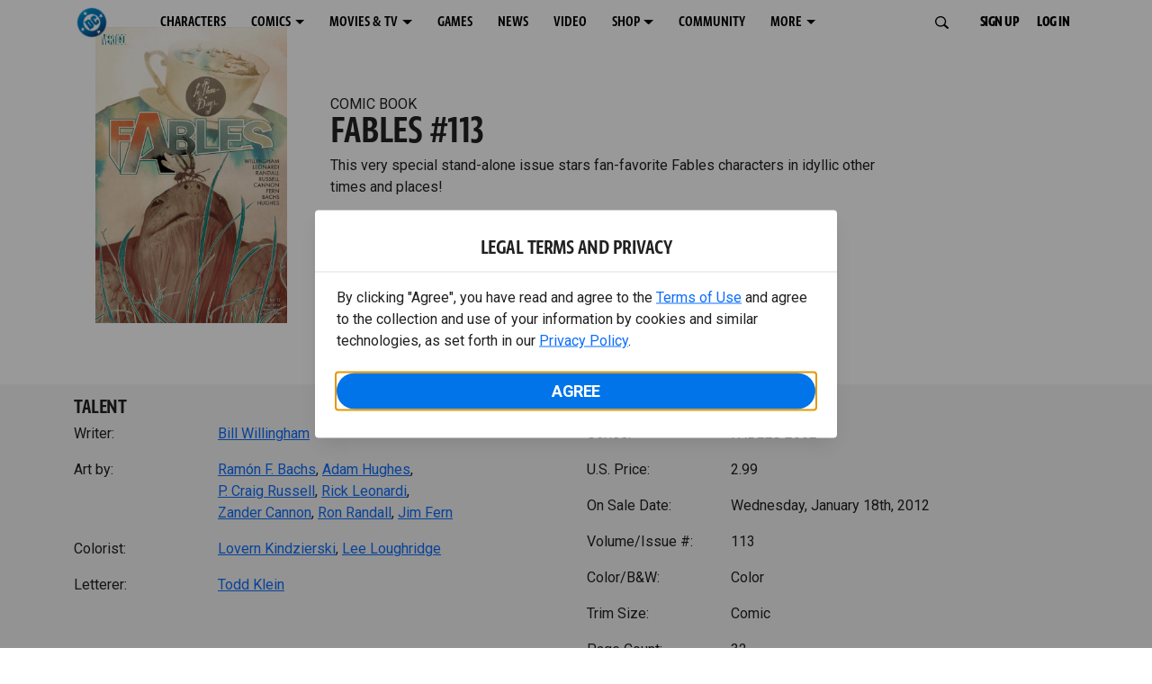

--- FILE ---
content_type: text/html; charset=utf-8
request_url: https://www.dc.com/comics/fables-2002/fables-113
body_size: 62781
content:
<!DOCTYPE html><html lang="en-us"><head><meta charSet="utf-8"/><meta name="viewport" content="width=device-width, initial-scale=1, minimum-scale=1, shrink-to-fit=no"/><title>FABLES #113 | DC</title><meta property="og:title" content="FABLES #113 | DC"/><meta name="twitter:title" content="FABLES #113 | DC"/><meta property="og:type" content="website"/><meta property="og:image" content=""/><meta property="og:image:width" content="600"/><meta property="og:image:height" content="600"/><meta property="og:image:alt" content="DC Logo"/><meta name="twitter:image" content=""/><meta name="twitter:image:alt" content="DC Logo"/><meta name="description" content="This very special stand-alone issue stars fan-favorite Fables characters in idyllic other times and places! "/><meta property="og:description" content="This very special stand-alone issue stars fan-favorite Fables characters in idyllic other times and places! "/><meta name="twitter:description" content="This very special stand-alone issue stars fan-favorite Fables characters in idyllic other times and places! "/><meta property="og:url" content="https://www.dc.com/comics/fables-2002/fables-113"/><meta name="robots" content="max-image-preview:large"/><link rel="canonical" href="https://www.dc.com/comics/fables-2002/fables-113"/><meta property="og:site_name" content="DC"/><meta name="twitter:card" content="summary_large_image"/><meta name="twitter:site" content="@DCComics"/><link rel="icon" type="image/x-icon" href="/favicon.ico"/><meta name="next-head-count" content="22"/><link rel="stylesheet" href="/css/app.css"/><link rel="stylesheet" href="/css/aos.css"/><link rel="stylesheet" data-href="https://fonts.googleapis.com/css2?family=Roboto:ital,wght@0,100;0,300;0,400;0,500;0,700;0,900;1,100;1,300;1,400;1,500;1,700;1,900&amp;display=swap"/><link data-next-font="" rel="preconnect" href="/" crossorigin="anonymous"/><script type="application/ld+json" data-nscript="beforeInteractive">{"@context":"https://schema.org/","@type":"ComicSeries","description":"This very special stand-alone issue stars fan-favorite Fables characters in idyllic other times and places! ","name":"FABLES 2002","hasPart":{"@type":"ComicIssue","issueNumber":"113","datePublished":"2012-01-18T00:00:00.000Z","hasPart":[{"@type":"ComicStory","name":"FABLES #113","artist":{"@type":"Person","name":"Ramón F. Bachs"},"author":{"@type":"Person","name":"Bill Willingham"}}]}}</script><link rel="preload" href="https://d1mgq2hv32qvw2.cloudfront.net/dc/_next/static/css/d0911cf13b001e0d.css" as="style"/><link rel="stylesheet" href="https://d1mgq2hv32qvw2.cloudfront.net/dc/_next/static/css/d0911cf13b001e0d.css" data-n-g=""/><noscript data-n-css=""></noscript><script defer="" nomodule="" src="https://d1mgq2hv32qvw2.cloudfront.net/dc/_next/static/chunks/polyfills-42372ed130431b0a.js"></script><script src="/js/ccpa/user-consent.min.js" type="text/javascript" defer="" data-nscript="beforeInteractive"></script><script src="https://d1mgq2hv32qvw2.cloudfront.net/dc/_next/static/chunks/webpack-021d15e91c6765be.js" defer=""></script><script src="https://d1mgq2hv32qvw2.cloudfront.net/dc/_next/static/chunks/framework-add3a3f6d8319c9a.js" defer=""></script><script src="https://d1mgq2hv32qvw2.cloudfront.net/dc/_next/static/chunks/main-4676fb2063024ce8.js" defer=""></script><script src="https://d1mgq2hv32qvw2.cloudfront.net/dc/_next/static/chunks/pages/_app-3b1889b4999f0cd6.js" defer=""></script><script src="https://d1mgq2hv32qvw2.cloudfront.net/dc/_next/static/chunks/89a0d681-b6809f8d766622b5.js" defer=""></script><script src="https://d1mgq2hv32qvw2.cloudfront.net/dc/_next/static/chunks/5615-a325f1d544299b82.js" defer=""></script><script src="https://d1mgq2hv32qvw2.cloudfront.net/dc/_next/static/chunks/9463-4f81e5f238d1cf4f.js" defer=""></script><script src="https://d1mgq2hv32qvw2.cloudfront.net/dc/_next/static/chunks/7611-3c6080f2be59e9b0.js" defer=""></script><script src="https://d1mgq2hv32qvw2.cloudfront.net/dc/_next/static/chunks/5144-5554edb3ae8444b9.js" defer=""></script><script src="https://d1mgq2hv32qvw2.cloudfront.net/dc/_next/static/chunks/7737-d5effc0c8e671a1a.js" defer=""></script><script src="https://d1mgq2hv32qvw2.cloudfront.net/dc/_next/static/chunks/9386-297cd0216ef27000.js" defer=""></script><script src="https://d1mgq2hv32qvw2.cloudfront.net/dc/_next/static/chunks/pages/comics/%5BcomicSeriesId%5D/%5Bid%5D-02f38a60d5a65c06.js" defer=""></script><script src="https://d1mgq2hv32qvw2.cloudfront.net/dc/_next/static/KFsVEeyPw4kUv-WOhIoDw/_buildManifest.js" defer=""></script><script src="https://d1mgq2hv32qvw2.cloudfront.net/dc/_next/static/KFsVEeyPw4kUv-WOhIoDw/_ssgManifest.js" defer=""></script><style data-styled="" data-styled-version="6.1.13">.ibbozC{overflow-x:hidden;}/*!sc*/
data-styled.g1[id="sc-mv59fp-0"]{content:"ibbozC,"}/*!sc*/
.bnaPNv{background:#F5F5F5;}/*!sc*/
.jtea-Dy{background:#0074e8;}/*!sc*/
data-styled.g2[id="sc-1kgvi68-0"]{content:"hAKiEw,bnaPNv,jtea-Dy,"}/*!sc*/
.kmKpUH{height:0;-webkit-overflow-scrolling:touch;}/*!sc*/
.kmKpUH.fixed-header{width:100%;}/*!sc*/
.kmKpUH .navContainer{width:100%;}/*!sc*/
@media (max-width:575px){.kmKpUH .nav-item a{padding-left:20px;padding-right:20px;}}/*!sc*/
@media (max-width:575px){.kmKpUH .nav-item:first-child{margin-top:0;}.kmKpUH .nav-item:first-child.secondary-cta a{padding-left:10px;padding-right:10px;}}/*!sc*/
.kmKpUH .mobileIsOpen{height:100%;overflow-y:scroll;align-items:flex-start;}/*!sc*/
data-styled.g4[id="sc-ip1hz2-0"]{content:"kmKpUH,"}/*!sc*/
.inWQdE{-webkit-overflow-scrolling:touch;display:flex;width:100%;margin:0;padding:0;transition:background-color 0.5s ease-in-out;}/*!sc*/
.inWQdE .navbar{display:flex;width:100%;margin:0;padding:0;transition:background-color 0.5s ease-in-out;}/*!sc*/
.inWQdE .navbar ul{display:flex;padding-bottom:0;margin-bottom:0;}/*!sc*/
.inWQdE .navbar .navbar-img{width:100px;float:left;padding-right:1rem;background:none;}/*!sc*/
.inWQdE .navbar .navbar-toggler{border-radius:50%;height:40px;width:40px;padding:0;margin:0.5rem;}/*!sc*/
.inWQdE .navbar .icon-bar{width:22px;transition:all 0.2s;display:block;width:22px;height:2px;border-radius:1px;margin:4px auto;margin-top:4px;}/*!sc*/
.inWQdE .navbar .navbar-toggler .top-bar{transform:rotate(45deg);transform-origin:10% 10%;}/*!sc*/
.inWQdE .navbar .navbar-toggler.open .middle-bar{opacity:0;}/*!sc*/
.inWQdE .navbar .navbar-toggler.open .bottom-bar{transform:rotate(-45deg);transform-origin:10% 90%;}/*!sc*/
.inWQdE .navbar .navbar-toggler.closed .top-bar{transform:rotate(0);}/*!sc*/
.inWQdE .navbar .navbar-toggler.closed .middle-bar{opacity:1;}/*!sc*/
.inWQdE .navbar .navbar-toggler.closed .bottom-bar{transform:rotate(0);}/*!sc*/
.inWQdE .navbar .dropContainer,.inWQdE .navbar .dropdown-menu{border-radius:0;margin-top:0;padding:0;right:0;min-width:fit-content;white-space:initial;left:auto;}/*!sc*/
.inWQdE .navbar .navbar-collapse ul li .nav-link{text-align:center;text-transform:uppercase;}/*!sc*/
.inWQdE .navbar .collapsing .nav-link{padding-right:0;text-transform:uppercase;}/*!sc*/
.inWQdE .navbar .navbar-text{float:left;padding:0.75rem 1.875rem;background:transparent;width:100%;justify-content:space-between;display:inline-flex;flex-direction:row;flex-wrap:nowrap;text-transform:uppercase;}/*!sc*/
.inWQdE .navbar .dropdown-item{padding:0;width:100%;text-align:center;}/*!sc*/
.inWQdE .navbar .navbar-collapse ul li .nav-link{padding:0.5rem;text-transform:uppercase;}/*!sc*/
@media (max-width:991.98px){.inWQdE .navbar{height:auto;}.inWQdE .navbar .dropdown-menu,.inWQdE .navbar .dropContainer{width:100%;border-radius:0;margin-top:0;}.inWQdE .navbar .navbar-nav,.inWQdE .navbar .collapsing .navbar-nav{flex-direction:column-reverse;}.inWQdE .navbar .navbar-collapse ul li .nav-link{padding-right:0;text-transform:uppercase;}.inWQdE .navbar .navbar-nav .dropdown-menu{position:absolute;}.inWQdE .navbar .dropdown-item{letter-spacing:normal;padding:0 0.5rem;width:100%;text-align:center;}.inWQdE .navbar .mobile-nav-button-container{width:100%;}}/*!sc*/
.inWQdE .navbar .show-animated-logo-on-hover .main-logo{display:block;}/*!sc*/
.inWQdE .navbar .show-animated-logo-on-hover .animated-logo{display:none;}/*!sc*/
.inWQdE .navbar .show-animated-logo-on-hover:hover .main-logo{display:none;}/*!sc*/
.inWQdE .navbar .show-animated-logo-on-hover:hover .animated-logo{display:block;}/*!sc*/
data-styled.g5[id="sc-yx3rq-0"]{content:"inWQdE,"}/*!sc*/
.fvYNid.btn-icon-arrow{display:none;}/*!sc*/
data-styled.g6[id="sc-1xjpthi-0"]{content:"fvYNid,"}/*!sc*/
.iwXUtj{display:flex;align-items:center;width:100%;}/*!sc*/
data-styled.g7[id="sc-1gwnyll-0"]{content:"iwXUtj,"}/*!sc*/
.kZeuPT{position:relative;flex-wrap:nowrap;padding:5px;}/*!sc*/
@media (max-width:1200px){.kZeuPT{top:0;}.kZeuPT input[type='search']::-ms-clear{display:none;width:0;height:0;}.kZeuPT input[type='search']::-ms-reveal{display:none;width:0;height:0;}.kZeuPT input[type='search']::-webkit-search-decoration,.kZeuPT input[type='search']::-webkit-search-cancel-button,.kZeuPT input[type='search']::-webkit-search-results-button,.kZeuPT input[type='search']::-webkit-search-results-decoration{display:none;}}/*!sc*/
@media (min-width:1200px){.kZeuPT input{min-width:unset;}}/*!sc*/
data-styled.g8[id="sc-1gwnyll-1"]{content:"kZeuPT,"}/*!sc*/
.jHWQI{margin-left:0px;padding-left:10px;}/*!sc*/
data-styled.g9[id="sc-1gwnyll-2"]{content:"jHWQI,"}/*!sc*/
.dzjeBi{border:unset;padding:unset;background-color:unset;background-size:cover;}/*!sc*/
data-styled.g10[id="sc-1gwnyll-3"]{content:"dzjeBi,"}/*!sc*/
.ZfAtp{width:1.5rem;height:1.5rem;}/*!sc*/
data-styled.g11[id="sc-1gwnyll-4"]{content:"ZfAtp,"}/*!sc*/
.hQHxbg{position:relative;}/*!sc*/
.hQHxbg>*{text-decoration:none!important;}/*!sc*/
.hQHxbg.card-container{outline:none;border:3px solid transparent;width:100%;text-align:initial;}/*!sc*/
.hQHxbg.card-container .card-border{position:relative;display:flex;flex-direction:column;width:100%;height:100%;}/*!sc*/
.hQHxbg.card-container .card-content .play-button::before{content:'';position:absolute;z-index:1;top:50%;left:50%;transform:translate(-50%,-50%);width:2.5rem;height:2.5rem;background-color:#0f0e13b3;border-radius:50%;}/*!sc*/
.hQHxbg.card-container .card-content .play-button::after{content:'';position:absolute;z-index:2;top:50%;left:50%;transform:translate(-30%,-50%);border-style:solid;border-color:transparent transparent transparent #f6f6f6;border-width:0.5625rem 0 0.5625rem 0.75rem;box-sizing:border-box;}/*!sc*/
.hQHxbg.card-container .card-play-button{z-index:500;cursor:pointer;border:none;background:transparent;}/*!sc*/
.hQHxbg.card-container .card-play-icon{background:transparent;}/*!sc*/
.hQHxbg.card-container .code-block-variant{width:100%;}/*!sc*/
.hQHxbg.card-container .card-image{position:relative;}/*!sc*/
.hQHxbg.card-container .card-content{position:relative;}/*!sc*/
.hQHxbg.card-container .card-content .initial-img-wrapper{padding-bottom:0px!important;}/*!sc*/
.hQHxbg.card-container .card-content>picture{width:100%;}/*!sc*/
.hQHxbg.card-container .card-image-button{z-index:1;}/*!sc*/
.hQHxbg.card-container .card-image-content,.hQHxbg.card-container .card-metadata-content{width:100%;height:100%;position:relative;display:flex;flex-direction:column;align-content:flex-end;align-items:flex-start;justify-content:flex-start;}/*!sc*/
.hQHxbg.card-container .card-image-content{width:100%;height:100%;bottom:0;position:absolute;}/*!sc*/
.hQHxbg.card-container .card-metadata-info{width:100%;height:100%;display:flex;flex-direction:column;justify-content:center;padding:0.5em 0.5em;}/*!sc*/
.hQHxbg.card-container .card-metadata-main-info{width:calc(100% - 4px);display:flex;flex-direction:column;justify-content:center;margin:2px;}/*!sc*/
.hQHxbg.card-container .card-superscript{margin-bottom:5px;}/*!sc*/
.hQHxbg.card-container .card-cta,.hQHxbg.card-container .card-buttons-container{display:flex;align-self:start;z-index:4;flex-direction:row;}/*!sc*/
.hQHxbg.card-container .card-buttons-container{display:flex;flex-wrap:wrap;gap:8px;justify-content:flex-start;}/*!sc*/
.hQHxbg.card-container .card-buttons-container>a{flex:1 0 auto;max-width:100%;min-width:0;white-space:normal;overflow-wrap:break-word;word-break:break-word;text-align:center;}/*!sc*/
.hQHxbg.card-container .card-buttons-container.wrap{flex-direction:column;}/*!sc*/
.hQHxbg.card-container .card-buttons-container.wrap>a{flex-basis:100%;width:100%;}/*!sc*/
@media (max-width:360px){.hQHxbg.card-container .card-buttons-container{flex-direction:column;}.hQHxbg.card-container .card-buttons-container>a{flex-basis:100%;width:100%;}}/*!sc*/
.hQHxbg.card-container .card-play-icon{bottom:0;width:20%;max-width:80px;min-width:30px;height:auto;}/*!sc*/
.hQHxbg.card-container .card-play-button{max-width:80px;min-width:30px;width:10%;}/*!sc*/
.hQHxbg.card-container .card-play-button-link{width:100%;margin:0 0 1em 1em;position:absolute;bottom:0;text-align:left;}/*!sc*/
.hQHxbg.card-container .card-now-playing{width:100%;height:100%;display:flex;align-items:center;justify-content:center;align-content:center;flex-wrap:wrap;}/*!sc*/
.hQHxbg.actionable-card:hover{cursor:pointer;}/*!sc*/
.hQHxbg.card-container-default .card-content .card-metadata-content .card-metadata .card-metadata-info,.hQHxbg.card-container-default .card-content .card-metadata-content .card-metadata .card-metadata-main-info{justify-content:start;}/*!sc*/
.hQHxbg.card-container-default .card-content .card-metadata-content .card-metadata .card-metadata-info .card-cta,.hQHxbg.card-container-default .card-content .card-metadata-content .card-metadata .card-metadata-main-info .card-cta{margin-top:auto;}/*!sc*/
.hQHxbg.card-container:focus-within{outline:none;}/*!sc*/
.hQHxbg .card-button{position:absolute;font-size:0;z-index:3;top:0;right:0;bottom:0;left:0;}/*!sc*/
.hQHxbg .card-title{position:relative;}/*!sc*/
.hQHxbg .red-line-block{display:none;}/*!sc*/
.hQHxbg .usePointer{cursor:pointer;}/*!sc*/
.hQHxbg .defaultPointer{cursor:default;}/*!sc*/
.hQHxbg.card-container-default .slanted-img-shadow .card-metadata-content{min-height:265px;}/*!sc*/
.hQHxbg.card-container-default .slanted-img-shadow .card-image{min-height:285px;}/*!sc*/
.hQHxbg.card-container-default .slanted-img-shadow .card-image img{-webkit-clip-path:polygon(0 0,100% 0,100% 88%,0 99%);clip-path:polygon(0 0,100% 0,100% 88%,0 99%);max-height:17.8125rem;-o-object-fit:cover;object-fit:cover;height:100%;position:top;}/*!sc*/
.hQHxbg.card-container-default .slanted-img-shadow .card-content .card-metadata-content .card-metadata{display:flex;align-content:center;}/*!sc*/
.hQHxbg.card-container-default .slanted-img-shadow .card-content .card-metadata-content .card-metadata .card-metadata-info,.hQHxbg.card-container-default .slanted-img-shadow .card-content .card-metadata-content .card-metadata .card-metadata-main-info{justify-content:center;}/*!sc*/
.hQHxbg.card-container-default .slanted-img-shadow .card-content .card-metadata-content .card-metadata .card-metadata-info .card-cta,.hQHxbg.card-container-default .slanted-img-shadow .card-content .card-metadata-content .card-metadata .card-metadata-main-info .card-cta{margin-bottom:1rem;}/*!sc*/
.hQHxbg .card-secondary-image{max-width:100px;margin-bottom:7px;}/*!sc*/
.hQHxbg .img-left .card-metadata-container,.hQHxbg .img-right .card-metadata-container{flex-grow:1;}/*!sc*/
.hQHxbg .img-left .card-metadata-content .card-metadata .card-secondary-image,.hQHxbg .img-right .card-metadata-content .card-metadata .card-secondary-image{margin-bottom:7px;margin-top:-7px;}/*!sc*/
data-styled.g12[id="sc-s7bz8o-0"]{content:"hQHxbg,"}/*!sc*/
.dyqJIY{position:relative;}/*!sc*/
.dyqJIY>*{text-decoration:none!important;}/*!sc*/
data-styled.g13[id="sc-1vswtjq-0"]{content:"dyqJIY,"}/*!sc*/
.kcpCIy{width:100%;word-wrap:break-word;}/*!sc*/
.kcpCIy ul,.kcpCIy li{list-style-position:inside!important;}/*!sc*/
.kcpCIy a{text-transform:inherit;}/*!sc*/
.kcpCIy .read-more{letter-spacing:inherit;font-size:inherit;font-weight:700;}/*!sc*/
.kcpCIy .read-more:hover{text-decoration:underline;}/*!sc*/
.kcpCIy .read-more:focus,.kcpCIy .read-more:focus-visible{font-size:1rem!important;}/*!sc*/
.kcpCIy .collapsible.collapsed{overflow:hidden;display:-webkit-box;-webkit-box-orient:vertical;-webkit-line-clamp:0;}/*!sc*/
.kcpCIy .hideButton{display:none;}/*!sc*/
data-styled.g14[id="sc-g8nqnn-1"]{content:"kcpCIy,"}/*!sc*/
.bvoaEb{text-align:inherit;}/*!sc*/
data-styled.g15[id="sc-g8nqnn-0"]{content:"bvoaEb,"}/*!sc*/
.bQNitH{width:100%;}/*!sc*/
data-styled.g16[id="sc-b3fnpg-0"]{content:"bQNitH,"}/*!sc*/
.etDfMu{width:460px;display:flex;justify-content:space-between;}/*!sc*/
@media (max-width:575px){.etDfMu{width:100%;}}/*!sc*/
data-styled.g17[id="sc-b3fnpg-1"]{content:"etDfMu,"}/*!sc*/
.dZvUAy{width:160px;padding-right:10px;}/*!sc*/
data-styled.g18[id="sc-b3fnpg-2"]{content:"dZvUAy,"}/*!sc*/
.cTooVW{display:flex;flex-wrap:wrap;width:300px;}/*!sc*/
.cTooVW *:last-child *::after{content:'';}/*!sc*/
.cTooVW *:last-child p{display:block;}/*!sc*/
data-styled.g19[id="sc-b3fnpg-3"]{content:"cTooVW,"}/*!sc*/
.euYhWK *{display:inline;margin-right:4px;}/*!sc*/
.euYhWK *::after{content:',';}/*!sc*/
.euYhWK * *{margin-right:0;}/*!sc*/
data-styled.g20[id="sc-b3fnpg-4"]{content:"euYhWK,"}/*!sc*/
.cOIxau .content-tray-carousel{margin-top:30px;padding-bottom:1.688rem;}/*!sc*/
@media (max-width:570px){.cOIxau .content-tray-carousel .content-tray-slider-remove-swipe{transform:translate3d(0,0,0)!important;margin:auto;}}/*!sc*/
.cOIxau .topArrowsCarousel .content-tray-carousel{margin-top:1.5rem;}/*!sc*/
.cOIxau .collection-content{position:relative;margin-left:40px;margin-right:40px;}/*!sc*/
.cOIxau .collection-content.topArrowsCarousel.noTitleSection{padding-top:4.5rem;}/*!sc*/
.cOIxau .collection-content.topArrowsCarousel.noTitleSection .content-tray-carousel{margin-top:0px!important;}/*!sc*/
@media (max-width:575px){.cOIxau .collection-content{margin-left:0;margin-right:0;}}/*!sc*/
.cOIxau .content-tray-button-group{top:0;}/*!sc*/
.cOIxau .content-tray-item .card-container-shadow.card-container-default img{border:none;}/*!sc*/
.cOIxau .content-tray-dots{position:inherit;}/*!sc*/
.cOIxau .no-select,.cOIxau .content-tray-item img{-webkit-user-select:none;-khtml-user-select:none;-moz-user-select:none;-o-user-select:none;user-select:none;-webkit-user-drag:none;-khtml-user-drag:none;-moz-user-drag:none;-o-user-drag:none;user-drag:none;}/*!sc*/
.cOIxau .title-ellipsis{overflow:hidden;display:-webkit-box;-webkit-line-clamp:2;-webkit-box-orient:vertical;font-size:1rem;}/*!sc*/
data-styled.g21[id="sc-wn3gdw-1"]{content:"cOIxau,"}/*!sc*/
.jmJgDJ.initial-img-wrapper{padding-bottom:unset;position:relative;display:inline-block;width:100%;}/*!sc*/
.jmJgDJ.initial-img-wrapper.img-wrapper-override{padding-bottom:0;position:static;}/*!sc*/
.jmJgDJ.lozad[data-loaded='false'],.jmJgDJ.lozad:not([data-loaded]){position:absolute;left:0;}/*!sc*/
@media (max-width:480px){.jmJgDJ{width:100%;}}/*!sc*/
data-styled.g22[id="sc-1yqdqs7-0"]{content:"jmJgDJ,"}/*!sc*/
.kWdNJk.tray-next{top:50%;right:-65px;padding:0;position:absolute;}/*!sc*/
data-styled.g23[id="sc-1fq0dfr-1"]{content:"kWdNJk,"}/*!sc*/
.hXSAWx.tray-previous{top:50%;left:-65px;padding:0;position:absolute;}/*!sc*/
data-styled.g24[id="sc-1fq0dfr-0"]{content:"hXSAWx,"}/*!sc*/
.fCdWAm{--col-width:calc(100% / 2);}/*!sc*/
@media (max-width:575px){.fCdWAm{--col-width:calc(100% / 1);}}/*!sc*/
@media (min-width:576px) and (max-width:1024px){.fCdWAm{--col-width:calc(100% / 2);}}/*!sc*/
.fCdWAm.fixed-height{height:100%;overflow-y:auto;overflow-x:hidden;}/*!sc*/
@media (max-width:991.98px){.fCdWAm.fixed-height{height:320px;}}/*!sc*/
.fCdWAm .col-custom{flex:0 0 var(--col-width);max-width:var(--col-width);}/*!sc*/
.fCdWAm .col{margin-bottom:15px;}/*!sc*/
.fCdWAm .title-break-word{overflow-wrap:break-word;}/*!sc*/
data-styled.g25[id="sc-1q6k1vi-0"]{content:"fCdWAm,"}/*!sc*/
.cqYpDX{z-index:1;position:relative;}/*!sc*/
.cqYpDX .btn-link{font-size:0.8rem;}/*!sc*/
.cqYpDX .btn-legal{text-transform:none;}/*!sc*/
.cqYpDX .legal{text-transform:none;padding:0.55em 1.5em 0.5em;margin:0 0 0.25rem;line-height:2;}/*!sc*/
.cqYpDX .legal >div{line-height:1.375rem;padding-bottom:12px;}/*!sc*/
.cqYpDX .footer-logo{justify-content:center;display:flex;padding-top:30px;padding-bottom:0.75rem;}/*!sc*/
data-styled.g26[id="sc-1lm6p4u-0"]{content:"cqYpDX,"}/*!sc*/
</style><link rel="stylesheet" href="https://fonts.googleapis.com/css2?family=Roboto:ital,wght@0,100;0,300;0,400;0,500;0,700;0,900;1,100;1,300;1,400;1,500;1,700;1,900&display=swap"/></head><body><div id="__next"><article id="page151" class="sc-mv59fp-0 ibbozC w-100 min-vh-100 page"><section id="page151-band11655" class="band sc-1kgvi68-0 hAKiEw"><div class="container"><div class="sc-9yqi7r-0 drgLtr row d-flex" data-testid="layoutTest"><div class="sc-1que0jb-0 d-flex flex-column col-xs col-lg-12 align-items-start justify-content-start" color="none" data-testid="columnTest"><div id="page151-band11655-Header11656" data-testid="header-container" class="sc-ip1hz2-0 kmKpUH fixed-header"><div class="w-100"><div class="navbar justify-content-between header fixed-top mobileIsClosed searchIsClosed"><div class="container d-none d-sm-flex"><div class="justify-content-end d-none d-sm-flex navContainer"><div direction="horizontal" class="sc-yx3rq-0 inWQdE"><nav id="page151-band11655-Header11656-NavigationBar-default" aria-label="default main menu" class="navbar navbar navbar-expand-xl"><div class="container-fluid"><a href="/" data-testid="main-nav-logo" class="navbar-brand navbar-brand"><img class="DC Logo main-logo" src="https://static.dc.com/2024-08/dc-logo-313x313.svg" alt="DC Logo" loading="lazy"/></a><button aria-label="Toggle navigation" type="button" data-testid="main-nav-toggle" class="closed navbar-toggler"><span class="icon-bar top-bar"></span><span class="icon-bar middle-bar"></span><span class="icon-bar bottom-bar"></span></button><div class="collapse navbar-collapse"><ul class="mr-auto navbar-nav"><li class="nav-item"><a href="/characters" target="_top" class="nav-link nav-link"><span class="nav-link-text">CHARACTERS</span></a></li><li class="dropdown nav-item"><a aria-label="COMICS menu options" aria-haspopup="true" href="#" class="dropdown-toggle nav-link" aria-expanded="false">COMICS</a><div tabindex="-1" role="menu" aria-hidden="true" class="dropdown-menu" data-bs-popper="static"><div class="subnav-container"><a href="/comics" target="_top" tabindex="0" role="menuitem" class="dropContainer dropdown-item"><div class="navbar-text">LATEST COMICS</div></a><a href="https://www.dcuniverseinfinite.com/go" target="_top" tabindex="0" role="menuitem" class="dropContainer dropdown-item"><div class="navbar-text">DC GO!</div></a><a href="https://www.dcuniverseinfinite.com/" target="_top" tabindex="0" role="menuitem" class="dropContainer dropdown-item"><div class="navbar-text">DC UNIVERSE INFINITE</div></a><a href="https://www.dcuniverseinfinite.com/browse/comics?sort=eyJkZWZhdWx0Ijp0cnVlLCJkaXJlY3Rpb24iOiJkZXNjIiwiZmllbGQiOiJjcmVhdGVkX29uIn0%3D&amp;category=W3siZG9jdW1lbnRUeXBlIjoiY29sbGVjdGlvbiIsImtleSI6InNlYXJjaC1icm93c2UtdHlwZSIsInZhbHVlIjoidG9wLXN0b3J5LWFyY3MifV0%3D" target="_top" tabindex="0" role="menuitem" class="dropContainer dropdown-item"><div class="navbar-text">TOP STORYLINES</div></a><a href="https://www.dcuniverseinfinite.com/browse/comics?sort=eyJkZWZhdWx0Ijp0cnVlLCJkaXJlY3Rpb24iOiJkZXNjIiwiZmllbGQiOiJjcmVhdGVkX29uIn0%3D&amp;category=W3siZG9jdW1lbnRUeXBlIjoiY29sbGVjdGlvbiIsImtleSI6InNlYXJjaC1icm93c2UtdHlwZSIsInZhbHVlIjoic2hvd2Nhc2UifV0%3D&amp;page=2&amp;series" target="_top" tabindex="0" role="menuitem" class="dropContainer dropdown-item"><div class="navbar-text">SHOWCASE COLLECTIONS</div></a><a href="/ComicShopLocator" target="_top" tabindex="0" role="menuitem" class="dropContainer dropdown-item"><div class="navbar-text">COMIC SHOP LOCATOR</div></a><a href="https://subscriptions.dccomics.com/" target="_top" tabindex="0" role="menuitem" class="dropContainer dropdown-item"><div class="navbar-text">PRINT SUBSCRIPTIONS</div></a></div></div></li><li class="dropdown nav-item"><a aria-label="MOVIES &amp; TV menu options" aria-haspopup="true" href="#" class="dropdown-toggle nav-link" aria-expanded="false">MOVIES &amp; TV</a><div tabindex="-1" role="menu" aria-hidden="true" class="dropdown-menu" data-bs-popper="static"><div class="subnav-container"><a href="/movies" target="_top" tabindex="0" role="menuitem" class="dropContainer dropdown-item"><div class="navbar-text">DC MOVIES</div></a><a href="/tv" target="_top" tabindex="0" role="menuitem" class="dropContainer dropdown-item"><div class="navbar-text">DC SERIES</div></a><a href="https://www.hbomax.com/channel/dc" target="_blank" tabindex="0" role="menuitem" class="dropContainer dropdown-item"><div class="navbar-text">DC ON HBO MAX</div></a></div></div></li><li class="nav-item"><a href="/games" target="_top" class="nav-link nav-link"><span class="nav-link-text">GAMES</span></a></li><li class="nav-item"><a href="/news" target="_top" class="nav-link nav-link"><span class="nav-link-text">NEWS</span></a></li><li class="nav-item"><a href="/videos" target="_top" class="nav-link nav-link"><span class="nav-link-text">VIDEO</span></a></li><li class="dropdown nav-item"><a aria-label="SHOP menu options" aria-haspopup="true" href="#" class="dropdown-toggle nav-link" aria-expanded="false">SHOP</a><div tabindex="-1" role="menu" aria-hidden="true" class="dropdown-menu" data-bs-popper="static"><div class="subnav-container"><a href="https://shop.dc.com/?utm_source=dc.com&amp;utm_medium=referral&amp;utm_campaign=dc-web-navigation&amp;utm_term=&amp;utm_content=" target="_top" tabindex="0" role="menuitem" class="dropContainer dropdown-item"><div class="navbar-text">DC SHOP</div></a><a href="https://shop.dc.com/collections/new-arrivals" target="_top" tabindex="0" role="menuitem" class="dropContainer dropdown-item"><div class="navbar-text">NEW</div></a><a href="https://shop.dc.com/collections/superman-2025-movie?utm_source=dc.com&amp;utm_medium=referral&amp;utm_campaign=dc-web-navigation&amp;utm_term=&amp;utm_content=" target="_top" tabindex="0" role="menuitem" class="dropContainer dropdown-item"><div class="navbar-text">SHOP SUPERMAN (2025 MOVIE)</div></a><a href="https://shop.dc.com/pages/batman?utm_source=dc.com&amp;utm_medium=referral&amp;utm_campaign=dc-web-navigation&amp;utm_term=&amp;utm_content=" target="_top" tabindex="0" role="menuitem" class="dropContainer dropdown-item"><div class="navbar-text">SHOP BATMAN</div></a><a href="https://shop.dc.com/collections/superman?utm_source=dc.com&amp;utm_medium=referral&amp;utm_campaign=dc-web-navigation&amp;utm_term=&amp;utm_content=" target="_top" tabindex="0" role="menuitem" class="dropContainer dropdown-item"><div class="navbar-text">SHOP SUPERMAN</div></a><a href="https://shop.dc.com/collections/wonder-woman?utm_source=dc.com&amp;utm_medium=referral&amp;utm_campaign=dc-web-navigation&amp;utm_term=&amp;utm_content=" target="_top" tabindex="0" role="menuitem" class="dropContainer dropdown-item"><div class="navbar-text">SHOP WONDER WOMAN</div></a></div></div></li><li class="nav-item"><a href="https://discord.com/servers/dc-official-1253043746090520626" target="_blank" class="nav-link nav-link"><span class="nav-link-text">COMMUNITY</span></a></li><li class="dropdown nav-item"><a aria-label="MORE menu options" aria-haspopup="true" href="#" class="dropdown-toggle nav-link" aria-expanded="false">MORE</a><div tabindex="-1" role="menu" aria-hidden="true" class="dropdown-menu" data-bs-popper="static"><div class="subnav-container"><a href="https://nft.dcuniverse.com/" target="_top" tabindex="0" role="menuitem" class="dropContainer dropdown-item"><div class="navbar-text">DC NFTS</div></a><a href="https://www.dcfandome.com/" target="_top" tabindex="0" role="menuitem" class="dropContainer dropdown-item"><div class="navbar-text">DC FANDOME</div></a><a href="https://multiverse.dc.com/myoriginstory/" target="_top" tabindex="0" role="menuitem" class="dropContainer dropdown-item"><div class="navbar-text">MY DC ORIGIN STORY</div></a></div></div></li><li class="d-none"><a id="signup-default" class="btn btn--primary btn-left btn-lg" href="#" target="_top" role="button" rel="noopener" draggable="false" aria-label="SIGN UP">SIGN UP<span class="btn-icon-section btn-icon-section--after"><span class="sc-1xjpthi-0 fvYNid btn-icon-arrow"></span></span></a><a id="login-default" class="btn btn--primary btn-left btn-lg" href="#" target="_blank" role="button" rel="noopener" draggable="false" aria-label="LOG IN">LOG IN<span class="btn-icon-section btn-icon-section--after"><span class="btn-icon-external"></span></span></a></li></ul></div><div id="page151-band11655-Header11656-NavigationBar-search" class="sc-1gwnyll-0 sc-1gwnyll-1 iwXUtj kZeuPT search-container hide"><div class="sc-1gwnyll-0 sc-1gwnyll-2 iwXUtj jHWQI form-container hide"><button class="sc-1gwnyll-3 sc-1gwnyll-4 dzjeBi ZfAtp action-icon search-icon" tabindex="0" title="Open search" data-interaction="search-open"></button><form role="search" hidden="" class="sc-1gwnyll-0 iwXUtj"><label class="search-input-label" for="page151-band11655-Header11656-NavigationBar-search-q">Search:</label><input id="page151-band11655-Header11656-NavigationBar-search-q" class="search-input" type="search" name="q" title="Search" autoComplete="off" spellcheck="false" placeholder="" data-interaction="search-input" value=""/></form></div></div></div></nav></div><div class="header-button-container"><div class="nav-item"><a id="signup" class="btn btn--primary btn-unset btn-sm" href="#" target="_top" role="button" rel="noopener" draggable="false" aria-label="SIGN UP">SIGN UP<span class="btn-icon-section btn-icon-section--after"><span class="sc-1xjpthi-0 fvYNid btn-icon-arrow"></span></span></a></div><div class="nav-item"><a id="login" class="btn btn--primary btn-unset btn-sm" href="#" target="_blank" role="button" rel="noopener" draggable="false" aria-label="LOG IN">LOG IN<span class="btn-icon-section btn-icon-section--after"><span class="btn-icon-external"></span></span></a></div></div></div></div></div></div></div></div></div></div></section><section id="page151-band11672" class="band sc-1kgvi68-0 hAKiEw"><div class="container comic-details-lede-band"><div class="sc-9yqi7r-0 drgLtr row d-flex" data-testid="layoutTest"><div class="sc-1que0jb-0 d-flex flex-column col-xs col-lg-3 align-items-start justify-content-start" color="none" data-testid="columnTest"><div id="page151-band11672-Card11673" class="sc-s7bz8o-0 hQHxbg card-container h-100"><div class="card-border container-fluid p-0"><div class="row gx-0 no-gutters custom-code-variant"><div class="card-content col-12"></div><div class="card-content card-image-button col-12 usePointer" role="button" target="_self" aria-label="FABLES #113" title="FABLES #113" data-testid="card-image-button"><div class="sc-1vswtjq-0 dyqJIY"><div style="display: flex">
                            <style>
                              #page151-band11672-Card11673-img {
                                margin: 30px auto 20px;
                                /* Header + Title/Summary/CTAs */
                                --other-above-fold-content: calc(45px + 50px + 296px);
                                --max-image-height: calc(100vh - var(--other-above-fold-content));
                                max-height: max(150px, var(--max-image-height));
                                @media (min-width: 992px) {
                                  margin: 42px 0 0;
                                  max-height: 414px;
                                }
                              }
                            </style>
                            <img id="page151-band11672-Card11673-img" src="https://static.dc.com/dc/files/default_images/fables_113_5b636843e48b63.39680230.jpg?w=160" alt="FABLES #113" class="img card-image" style="width: auto;height: auto;max-width:100%;" srcset="https://static.dc.com/dc/files/default_images/fables_113_5b636843e48b63.39680230.jpg?w=160 160w,https://static.dc.com/dc/files/default_images/fables_113_5b636843e48b63.39680230.jpg?w=320 320w,https://static.dc.com/dc/files/default_images/fables_113_5b636843e48b63.39680230.jpg?w=640 640w" sizes="100vw" height="1750" width="1138" loading="lazy" draggable="false"/>
                          </div></div></div></div></div></div></div><div class="sc-1que0jb-0 d-flex flex-column col-xs col-lg-7 align-items-start justify-content-center" color="none" data-testid="columnTest"><div data-testid="textContainer" class="sc-g8nqnn-1 kcpCIy rich-text text-container" id="page151-band11672-Text11674"><div class="sc-g8nqnn-0 bvoaEb"><p class="text-left">COMIC BOOK</p>
                        
                        <h1 class="text-left">FABLES #113</h1>
                        </div></div><div data-testid="textContainer" class="sc-g8nqnn-1 kcpCIy rich-text text-container" id="page151-band11672-Text11676"><div class="sc-g8nqnn-0 bvoaEb"><p class="text-left"><p>This very special stand-alone issue stars fan-favorite Fables characters in idyllic other times and places!</p></p>
                        </div></div><div id="page151-band11672-Code287189" class="rich-text"><div id="page151-band11672-buttons-container" style="display: flex; flex-wrap: wrap; gap: 12px; flex-grow: 1" class="fluid mt-3">
                          <style>
                            .comic-details-lede-band h1 {
                              margin-top: 0px;
                            }
                            .comic-details-lede-band p {
                              margin-bottom: 0px;
                            }
                            @media (max-width: 767.98px) {
                              .comic-details-lede-band h1 {
                                margin-bottom: 0px;
                              }
                            }
                            @media (max-width: 991.98px) {
                              div:has(> #page151-band11672-buttons-container) {
                                margin: 0 auto;
                              }
                            }
                          </style>
                          <div style="flex-grow: 1">
                            <a id="page151-band11672-Button287187" class="btn btn--primary btn-center btn-lg" href="https://www.dcuniverseinfinite.com/join" target="_top" role="button" rel="noopener" style="width: 100%; justify-content: center;">
                              JOIN DC UNIVERSE INFINITE
                            </a>
                          </div>
                          <div style="flex-grow: 1">
                            <a id="page151-band11672-Button285698" class="btn btn--primary btn--primary-outlined btn-center btn-lg" href="https://www.dc.com/blog/2021/10/14/dc-comic-shop-locator" target="_top" role="button" rel="noopener" style="width: 100%; justify-content: center;">
                              FIND A COMIC SHOP NEAR YOU
                            </a>
                          </div>
                        </div></div></div><div class="sc-1que0jb-0 d-flex flex-column col-xs col-lg-2 align-items-start justify-content-start" color="none" data-testid="columnTest"></div></div></div></section><section id="page151-band11690" class="band sc-1kgvi68-0 bnaPNv"><div class="my-5 container"><div class="sc-9yqi7r-0 drgLtr row d-flex" data-testid="layoutTest"><div class="sc-1que0jb-0 d-flex flex-column col-xs col-lg-6 align-items-start justify-content-start" color="none" data-testid="columnTest"><div data-testid="textContainer" class="sc-g8nqnn-1 kcpCIy rich-text text-container" id="page151-band11690-Text11691"><div class="sc-g8nqnn-0 bvoaEb"><h3 class="text-left">Talent</h3>
                        </div></div><div id="page151-band11690-List284726" class="sc-b3fnpg-0 bQNitH"><div class="sc-b3fnpg-0 bQNitH"><div id="page151-band11690-Item284725" class="sc-b3fnpg-1 etDfMu list-values"><div aria-label="list-label" class="sc-b3fnpg-2 dZvUAy"><p>Writer:</p>
                                    </div><div class="sc-b3fnpg-3 cTooVW list-items" aria-label="list-values"><div id="page151-band11690-Subitem284724-0" class="sc-b3fnpg-4 euYhWK"><p><a href="/talent/bill-willingham">Bill Willingham</a></p>
                                              </div></div></div></div></div><div id="page151-band11690-List284714" class="sc-b3fnpg-0 bQNitH"><div class="sc-b3fnpg-0 bQNitH"><div id="page151-band11690-Item284713" class="sc-b3fnpg-1 etDfMu list-values"><div aria-label="list-label" class="sc-b3fnpg-2 dZvUAy"><p>Art by:</p>
                                    </div><div class="sc-b3fnpg-3 cTooVW list-items" aria-label="list-values"><div id="page151-band11690-Subitem284712-0" class="sc-b3fnpg-4 euYhWK"><p><a href="/talent/ramon-f-bachs">Ramón F. Bachs</a></p>
                                              </div><div id="page151-band11690-Subitem284712-1" class="sc-b3fnpg-4 euYhWK"><p><a href="/talent/adam-hughes">Adam Hughes</a></p>
                                              </div><div id="page151-band11690-Subitem284712-2" class="sc-b3fnpg-4 euYhWK"><p><a href="/talent/p-craig-russell">P. Craig Russell</a></p>
                                              </div><div id="page151-band11690-Subitem284712-3" class="sc-b3fnpg-4 euYhWK"><p><a href="/talent/rick-leonardi">Rick Leonardi</a></p>
                                              </div><div id="page151-band11690-Subitem284712-4" class="sc-b3fnpg-4 euYhWK"><p><a href="/talent/zander-cannon">Zander Cannon</a></p>
                                              </div><div id="page151-band11690-Subitem284712-5" class="sc-b3fnpg-4 euYhWK"><p><a href="/talent/ron-randall">Ron Randall</a></p>
                                              </div><div id="page151-band11690-Subitem284712-6" class="sc-b3fnpg-4 euYhWK"><p><a href="/talent/jim-fern">Jim Fern</a></p>
                                              </div></div></div></div></div><div id="page151-band11690-List284720" class="sc-b3fnpg-0 bQNitH"></div><div id="page151-band11690-List284729" class="sc-b3fnpg-0 bQNitH"></div><div id="page151-band11690-List284717" class="sc-b3fnpg-0 bQNitH"><div class="sc-b3fnpg-0 bQNitH"><div id="page151-band11690-Item284716" class="sc-b3fnpg-1 etDfMu list-values"><div aria-label="list-label" class="sc-b3fnpg-2 dZvUAy"><p>Colorist:</p>
                                    </div><div class="sc-b3fnpg-3 cTooVW list-items" aria-label="list-values"><div id="page151-band11690-Subitem284715-0" class="sc-b3fnpg-4 euYhWK"><p><a href="/talent/lovern-kindzierski">Lovern Kindzierski</a></p>
                                              </div><div id="page151-band11690-Subitem284715-1" class="sc-b3fnpg-4 euYhWK"><p><a href="/talent/lee-loughridge">Lee Loughridge</a></p>
                                              </div></div></div></div></div><div id="page151-band11690-List284723" class="sc-b3fnpg-0 bQNitH"><div class="sc-b3fnpg-0 bQNitH"><div id="page151-band11690-Item284722" class="sc-b3fnpg-1 etDfMu list-values"><div aria-label="list-label" class="sc-b3fnpg-2 dZvUAy"><p>Letterer:</p>
                                    </div><div class="sc-b3fnpg-3 cTooVW list-items" aria-label="list-values"><div id="page151-band11690-Subitem284721-0" class="sc-b3fnpg-4 euYhWK"><p><a href="/talent/todd-klein">Todd Klein</a></p>
                                              </div></div></div></div></div></div><div class="sc-1que0jb-0 d-flex flex-column col-xs col-lg-6 align-items-start justify-content-start" color="none" data-testid="columnTest"><div data-testid="textContainer" class="sc-g8nqnn-1 kcpCIy rich-text text-container" id="page151-band11690-Text11706"><div class="sc-g8nqnn-0 bvoaEb"><h3 class="text-left">SPECS</h3>
                        </div></div><div id="page151-band11690-List284732" class="sc-b3fnpg-0 bQNitH"><div class="sc-b3fnpg-0 bQNitH"><div id="page151-band11690-Item284731" class="sc-b3fnpg-1 etDfMu list-values"><div aria-label="list-label" class="sc-b3fnpg-2 dZvUAy"><p>Series:</p>
                                    </div><div class="sc-b3fnpg-3 cTooVW list-items" aria-label="list-values"><div id="page151-band11690-Subitem284730-0" class="sc-b3fnpg-4 euYhWK"><p>FABLES 2002</p>
                                              </div></div></div></div></div><div id="page151-band11690-List284735" class="sc-b3fnpg-0 bQNitH"><div class="sc-b3fnpg-0 bQNitH"><div id="page151-band11690-Item284734" class="sc-b3fnpg-1 etDfMu list-values"><div aria-label="list-label" class="sc-b3fnpg-2 dZvUAy"><p>U.S. Price:</p>
                                    </div><div class="sc-b3fnpg-3 cTooVW list-items" aria-label="list-values"><div id="page151-band11690-Subitem284733" class="sc-b3fnpg-4 euYhWK"><p>2.99</p>
                                              </div></div></div></div></div><div id="page151-band11690-List284738" class="sc-b3fnpg-0 bQNitH"><div class="sc-b3fnpg-0 bQNitH"><div id="page151-band11690-Item284737" class="sc-b3fnpg-1 etDfMu list-values"><div aria-label="list-label" class="sc-b3fnpg-2 dZvUAy"><p>On Sale Date:</p>
                                    </div><div class="sc-b3fnpg-3 cTooVW list-items" aria-label="list-values"><div id="page151-band11690-Subitem284736" class="sc-b3fnpg-4 euYhWK"><p>Wednesday, January 18th, 2012</p>
                                              </div></div></div></div></div><div id="page151-band11690-List284741" class="sc-b3fnpg-0 bQNitH"><div class="sc-b3fnpg-0 bQNitH"><div id="page151-band11690-Item284740" class="sc-b3fnpg-1 etDfMu list-values"><div aria-label="list-label" class="sc-b3fnpg-2 dZvUAy"><p>Volume/Issue #:</p>
                                    </div><div class="sc-b3fnpg-3 cTooVW list-items" aria-label="list-values"><div id="page151-band11690-Subitem284739" class="sc-b3fnpg-4 euYhWK"><p>113</p>
                                              </div></div></div></div></div><div id="page151-band11690-List284744" class="sc-b3fnpg-0 bQNitH"><div class="sc-b3fnpg-0 bQNitH"><div id="page151-band11690-Item284743" class="sc-b3fnpg-1 etDfMu list-values"><div aria-label="list-label" class="sc-b3fnpg-2 dZvUAy"><p>Color/B&amp;W:</p>
                                    </div><div class="sc-b3fnpg-3 cTooVW list-items" aria-label="list-values"><div id="page151-band11690-Subitem284742" class="sc-b3fnpg-4 euYhWK"><p>Color</p>
                                              </div></div></div></div></div><div id="page151-band11690-List284747" class="sc-b3fnpg-0 bQNitH"><div class="sc-b3fnpg-0 bQNitH"><div id="page151-band11690-Item284746" class="sc-b3fnpg-1 etDfMu list-values"><div aria-label="list-label" class="sc-b3fnpg-2 dZvUAy"><p>Trim Size:</p>
                                    </div><div class="sc-b3fnpg-3 cTooVW list-items" aria-label="list-values"><div id="page151-band11690-Subitem284745" class="sc-b3fnpg-4 euYhWK"><p>Comic</p>
                                              </div></div></div></div></div><div id="page151-band11690-List284750" class="sc-b3fnpg-0 bQNitH"><div class="sc-b3fnpg-0 bQNitH"><div id="page151-band11690-Item284749" class="sc-b3fnpg-1 etDfMu list-values"><div aria-label="list-label" class="sc-b3fnpg-2 dZvUAy"><p>Page Count:</p>
                                    </div><div class="sc-b3fnpg-3 cTooVW list-items" aria-label="list-values"><div id="page151-band11690-Subitem284748" class="sc-b3fnpg-4 euYhWK"><p>32</p>
                                              </div></div></div></div></div><div id="page151-band11690-List284753" class="sc-b3fnpg-0 bQNitH"><div class="sc-b3fnpg-0 bQNitH"><div id="page151-band11690-Item284752" class="sc-b3fnpg-1 etDfMu list-values"><div aria-label="list-label" class="sc-b3fnpg-2 dZvUAy"><p>Rated:</p>
                                    </div><div class="sc-b3fnpg-3 cTooVW list-items" aria-label="list-values"><div id="page151-band11690-Subitem284751" class="sc-b3fnpg-4 euYhWK"><p>Default</p>
                                              </div></div></div></div></div></div></div></div></section><section id="page151-band11726" class="band sc-1kgvi68-0 hAKiEw"><div class="my-5 container"><div class="sc-9yqi7r-0 drgLtr row d-flex" data-testid="layoutTest"><div class="sc-1que0jb-0 d-flex flex-column col-xs col-lg-12 align-items-start justify-content-start" color="none" data-testid="columnTest"><div data-testid="textContainer" class="sc-g8nqnn-1 kcpCIy rich-text text-container" id="page151-band11726-Text11727"><div class="sc-g8nqnn-0 bvoaEb"><h2 class="text-left">MORE FROM THIS SERIES</h2>
                        </div></div><div id="page151-band11726-ContentTray11729" class="sc-wn3gdw-1 cOIxau w-100 content-tray"><section class="collection-content card-tray sideArrowsCarousel"><h2></h2><div class="react-multi-carousel-list row content-tray-carousel " dir="ltr"><ul class="react-multi-carousel-track content-tray-slider " style="transition:none;overflow:hidden;transform:translate3d(0px,0,0)"><li data-index="0" aria-hidden="true" style="flex:1 0 20.0%;position:relative;width:auto" class="react-multi-carousel-item  "><div class="content-tray-item col no-select"><div id="page151-band11726-Card11728-0" class="sc-s7bz8o-0 hQHxbg card-container h-100 without-multiple-buttons link-card card-container-default"><a href="/comics/fables-2002/fables-162" class="card-button usePointer" role="button" tabindex="0" target="_self" aria-label="FABLES #162" data-testid="card-button" title="FABLES #162" draggable="false"></a><div class="card-border container-fluid p-0"><div class="row gx-0 no-gutters default-variant"><div class="card-content card-image-button col-12 usePointer" role="button" target="_self" aria-label="FABLES #162" title="FABLES #162" data-testid="card-image-button"><div class="sc-1yqdqs7-0 jmJgDJ card-image initial-img-wrapper"><img id="page151-band11726-Card11728-0-img" src="https://static.dc.com/2024-02/FABLES_Cv162_16211_DIGITAL.jpg?w=" alt="" class="img img-fluid w-100 card-image" srcSet="https://static.dc.com/2024-02/FABLES_Cv162_16211_DIGITAL.jpg?w= w" sizes="100vw" height="" width="" loading="lazy" draggable="false"/></div></div><div class="card-content col-12"><div class="card-metadata-content"><div class="card-metadata"><div class="card-metadata-info"><div class="card-metadata-main-info card-metadata-button usePointer" role="button" target="_self" data-testid="card-metadata-button" title="FABLES #162"><div class="card-superscript">AVAILABLE NOW</div><div class="card-title">FABLES #162</div><span class="red-line-block"></span></div></div></div></div></div></div></div></div></div></li><li data-index="1" aria-hidden="true" style="flex:1 0 20.0%;position:relative;width:auto" class="react-multi-carousel-item  "><div class="content-tray-item col no-select"><div id="page151-band11726-Card11728-1" class="sc-s7bz8o-0 hQHxbg card-container h-100 without-multiple-buttons link-card card-container-default"><a href="/comics/fables-2002/fables-161" class="card-button usePointer" role="button" tabindex="0" target="_self" aria-label="FABLES #161" data-testid="card-button" title="FABLES #161" draggable="false"></a><div class="card-border container-fluid p-0"><div class="row gx-0 no-gutters default-variant"><div class="card-content card-image-button col-12 usePointer" role="button" target="_self" aria-label="FABLES #161" title="FABLES #161" data-testid="card-image-button"><div class="sc-1yqdqs7-0 jmJgDJ card-image initial-img-wrapper"><img id="page151-band11726-Card11728-1-img" src="https://static.dc.com/2023-12/FABLES_Cv161_16111_DIGITAL.jpg?w=" alt="" class="img img-fluid w-100 card-image" srcSet="https://static.dc.com/2023-12/FABLES_Cv161_16111_DIGITAL.jpg?w= w" sizes="100vw" height="" width="" loading="lazy" draggable="false"/></div></div><div class="card-content col-12"><div class="card-metadata-content"><div class="card-metadata"><div class="card-metadata-info"><div class="card-metadata-main-info card-metadata-button usePointer" role="button" target="_self" data-testid="card-metadata-button" title="FABLES #161"><div class="card-superscript">AVAILABLE NOW</div><div class="card-title">FABLES #161</div><span class="red-line-block"></span></div></div></div></div></div></div></div></div></div></li><li data-index="2" aria-hidden="true" style="flex:1 0 20.0%;position:relative;width:auto" class="react-multi-carousel-item  "><div class="content-tray-item col no-select"><div id="page151-band11726-Card11728-2" class="sc-s7bz8o-0 hQHxbg card-container h-100 without-multiple-buttons link-card card-container-default"><a href="/comics/fables-2002/fables-160" class="card-button usePointer" role="button" tabindex="0" target="_self" aria-label="FABLES #160" data-testid="card-button" title="FABLES #160" draggable="false"></a><div class="card-border container-fluid p-0"><div class="row gx-0 no-gutters default-variant"><div class="card-content card-image-button col-12 usePointer" role="button" target="_self" aria-label="FABLES #160" title="FABLES #160" data-testid="card-image-button"><div class="sc-1yqdqs7-0 jmJgDJ card-image initial-img-wrapper"><img id="page151-band11726-Card11728-2-img" src="https://static.dc.com/2023-10/FABLES_Cv160_16011_DIGITAL.jpg?w=" alt="" class="img img-fluid w-100 card-image" srcSet="https://static.dc.com/2023-10/FABLES_Cv160_16011_DIGITAL.jpg?w= w" sizes="100vw" height="" width="" loading="lazy" draggable="false"/></div></div><div class="card-content col-12"><div class="card-metadata-content"><div class="card-metadata"><div class="card-metadata-info"><div class="card-metadata-main-info card-metadata-button usePointer" role="button" target="_self" data-testid="card-metadata-button" title="FABLES #160"><div class="card-superscript">AVAILABLE NOW</div><div class="card-title">FABLES #160</div><span class="red-line-block"></span></div></div></div></div></div></div></div></div></div></li><li data-index="3" aria-hidden="true" style="flex:1 0 20.0%;position:relative;width:auto" class="react-multi-carousel-item  "><div class="content-tray-item col no-select"><div id="page151-band11726-Card11728-3" class="sc-s7bz8o-0 hQHxbg card-container h-100 without-multiple-buttons link-card card-container-default"><a href="/comics/fables-2002/fables-159" class="card-button usePointer" role="button" tabindex="0" target="_self" aria-label="FABLES #159" data-testid="card-button" title="FABLES #159" draggable="false"></a><div class="card-border container-fluid p-0"><div class="row gx-0 no-gutters default-variant"><div class="card-content card-image-button col-12 usePointer" role="button" target="_self" aria-label="FABLES #159" title="FABLES #159" data-testid="card-image-button"><div class="sc-1yqdqs7-0 jmJgDJ card-image initial-img-wrapper"><img id="page151-band11726-Card11728-3-img" src="https://static.dc.com/2023-06/FABLES_Cv159_15911_DIGITAL.jpg?w=" alt="" class="img img-fluid w-100 card-image" srcSet="https://static.dc.com/2023-06/FABLES_Cv159_15911_DIGITAL.jpg?w= w" sizes="100vw" height="" width="" loading="lazy" draggable="false"/></div></div><div class="card-content col-12"><div class="card-metadata-content"><div class="card-metadata"><div class="card-metadata-info"><div class="card-metadata-main-info card-metadata-button usePointer" role="button" target="_self" data-testid="card-metadata-button" title="FABLES #159"><div class="card-superscript">AVAILABLE NOW</div><div class="card-title">FABLES #159</div><span class="red-line-block"></span></div></div></div></div></div></div></div></div></div></li><li data-index="4" aria-hidden="true" style="flex:1 0 20.0%;position:relative;width:auto" class="react-multi-carousel-item  "><div class="content-tray-item col no-select"><div id="page151-band11726-Card11728-4" class="sc-s7bz8o-0 hQHxbg card-container h-100 without-multiple-buttons link-card card-container-default"><a href="/comics/fables-2002/fables-158" class="card-button usePointer" role="button" tabindex="0" target="_self" aria-label="FABLES #158" data-testid="card-button" title="FABLES #158" draggable="false"></a><div class="card-border container-fluid p-0"><div class="row gx-0 no-gutters default-variant"><div class="card-content card-image-button col-12 usePointer" role="button" target="_self" aria-label="FABLES #158" title="FABLES #158" data-testid="card-image-button"><div class="sc-1yqdqs7-0 jmJgDJ card-image initial-img-wrapper"><img id="page151-band11726-Card11728-4-img" src="https://static.dc.com/2023-03/FABLES_Cv158_15811_DIGITAL_1.jpg?w=" alt="Fables #158 Cover" class="img img-fluid w-100 card-image" srcSet="https://static.dc.com/2023-03/FABLES_Cv158_15811_DIGITAL_1.jpg?w= w" sizes="100vw" height="" width="" loading="lazy" draggable="false"/></div></div><div class="card-content col-12"><div class="card-metadata-content"><div class="card-metadata"><div class="card-metadata-info"><div class="card-metadata-main-info card-metadata-button usePointer" role="button" target="_self" data-testid="card-metadata-button" title="FABLES #158"><div class="card-superscript">AVAILABLE NOW</div><div class="card-title">FABLES #158</div><span class="red-line-block"></span></div></div></div></div></div></div></div></div></div></li><li data-index="5" aria-hidden="true" style="flex:1 0 20.0%;position:relative;width:auto" class="react-multi-carousel-item  "><div class="content-tray-item col no-select"><div id="page151-band11726-Card11728-5" class="sc-s7bz8o-0 hQHxbg card-container h-100 without-multiple-buttons link-card card-container-default"><a href="/comics/fables-2002/fables-157" class="card-button usePointer" role="button" tabindex="0" target="_self" aria-label="FABLES #157" data-testid="card-button" title="FABLES #157" draggable="false"></a><div class="card-border container-fluid p-0"><div class="row gx-0 no-gutters default-variant"><div class="card-content card-image-button col-12 usePointer" role="button" target="_self" aria-label="FABLES #157" title="FABLES #157" data-testid="card-image-button"><div class="sc-1yqdqs7-0 jmJgDJ card-image initial-img-wrapper"><img id="page151-band11726-Card11728-5-img" src="https://static.dc.com/dc/files/default_images/FABLES_Cv157_15711_DIGITAL_63938679ef7892.33709308.jpg?w=" alt="FABLES #157" class="img img-fluid w-100 card-image" srcSet="https://static.dc.com/dc/files/default_images/FABLES_Cv157_15711_DIGITAL_63938679ef7892.33709308.jpg?w= w" sizes="100vw" height="" width="" loading="lazy" draggable="false"/></div></div><div class="card-content col-12"><div class="card-metadata-content"><div class="card-metadata"><div class="card-metadata-info"><div class="card-metadata-main-info card-metadata-button usePointer" role="button" target="_self" data-testid="card-metadata-button" title="FABLES #157"><div class="card-superscript">AVAILABLE NOW</div><div class="card-title">FABLES #157</div><span class="red-line-block"></span></div></div></div></div></div></div></div></div></div></li><li data-index="6" aria-hidden="true" style="flex:1 0 20.0%;position:relative;width:auto" class="react-multi-carousel-item  "><div class="content-tray-item col no-select"><div id="page151-band11726-Card11728-6" class="sc-s7bz8o-0 hQHxbg card-container h-100 without-multiple-buttons link-card card-container-default"><a href="/comics/fables-2002/fables-156" class="card-button usePointer" role="button" tabindex="0" target="_self" aria-label="FABLES #156" data-testid="card-button" title="FABLES #156" draggable="false"></a><div class="card-border container-fluid p-0"><div class="row gx-0 no-gutters default-variant"><div class="card-content card-image-button col-12 usePointer" role="button" target="_self" aria-label="FABLES #156" title="FABLES #156" data-testid="card-image-button"><div class="sc-1yqdqs7-0 jmJgDJ card-image initial-img-wrapper"><img id="page151-band11726-Card11728-6-img" src="https://static.dc.com/dc/files/default_images/FABLES_Cv156_15611_DIGITAL_633dd46170c4c6.26333493.jpg?w=" alt="FABLES #156" class="img img-fluid w-100 card-image" srcSet="https://static.dc.com/dc/files/default_images/FABLES_Cv156_15611_DIGITAL_633dd46170c4c6.26333493.jpg?w= w" sizes="100vw" height="" width="" loading="lazy" draggable="false"/></div></div><div class="card-content col-12"><div class="card-metadata-content"><div class="card-metadata"><div class="card-metadata-info"><div class="card-metadata-main-info card-metadata-button usePointer" role="button" target="_self" data-testid="card-metadata-button" title="FABLES #156"><div class="card-superscript">AVAILABLE NOW</div><div class="card-title">FABLES #156</div><span class="red-line-block"></span></div></div></div></div></div></div></div></div></div></li><li data-index="7" aria-hidden="true" style="flex:1 0 20.0%;position:relative;width:auto" class="react-multi-carousel-item  "><div class="content-tray-item col no-select"><div id="page151-band11726-Card11728-7" class="sc-s7bz8o-0 hQHxbg card-container h-100 without-multiple-buttons link-card card-container-default"><a href="/comics/fables-2002/fables-155" class="card-button usePointer" role="button" tabindex="0" target="_self" aria-label="FABLES #155" data-testid="card-button" title="FABLES #155" draggable="false"></a><div class="card-border container-fluid p-0"><div class="row gx-0 no-gutters default-variant"><div class="card-content card-image-button col-12 usePointer" role="button" target="_self" aria-label="FABLES #155" title="FABLES #155" data-testid="card-image-button"><div class="sc-1yqdqs7-0 jmJgDJ card-image initial-img-wrapper"><img id="page151-band11726-Card11728-7-img" src="https://static.dc.com/dc/files/default_images/FABLES_Cv155_15511_DIGITAL_631234b8ec7a61.13643468.jpg?w=" alt="FABLES #155" class="img img-fluid w-100 card-image" srcSet="https://static.dc.com/dc/files/default_images/FABLES_Cv155_15511_DIGITAL_631234b8ec7a61.13643468.jpg?w= w" sizes="100vw" height="" width="" loading="lazy" draggable="false"/></div></div><div class="card-content col-12"><div class="card-metadata-content"><div class="card-metadata"><div class="card-metadata-info"><div class="card-metadata-main-info card-metadata-button usePointer" role="button" target="_self" data-testid="card-metadata-button" title="FABLES #155"><div class="card-superscript">AVAILABLE NOW</div><div class="card-title">FABLES #155</div><span class="red-line-block"></span></div></div></div></div></div></div></div></div></div></li><li data-index="8" aria-hidden="true" style="flex:1 0 20.0%;position:relative;width:auto" class="react-multi-carousel-item  "><div class="content-tray-item col no-select"><div id="page151-band11726-Card11728-8" class="sc-s7bz8o-0 hQHxbg card-container h-100 without-multiple-buttons link-card card-container-default"><a href="/comics/fables-2002/fables-154" class="card-button usePointer" role="button" tabindex="0" target="_self" aria-label="FABLES #154" data-testid="card-button" title="FABLES #154" draggable="false"></a><div class="card-border container-fluid p-0"><div class="row gx-0 no-gutters default-variant"><div class="card-content card-image-button col-12 usePointer" role="button" target="_self" aria-label="FABLES #154" title="FABLES #154" data-testid="card-image-button"><div class="sc-1yqdqs7-0 jmJgDJ card-image initial-img-wrapper"><img id="page151-band11726-Card11728-8-img" src="https://static.dc.com/dc/files/default_images/FABLES_Cv154_15411_DIGITAL_62e82d6b2bf101.85251088.jpg?w=" alt="FABLES #154" class="img img-fluid w-100 card-image" srcSet="https://static.dc.com/dc/files/default_images/FABLES_Cv154_15411_DIGITAL_62e82d6b2bf101.85251088.jpg?w= w" sizes="100vw" height="" width="" loading="lazy" draggable="false"/></div></div><div class="card-content col-12"><div class="card-metadata-content"><div class="card-metadata"><div class="card-metadata-info"><div class="card-metadata-main-info card-metadata-button usePointer" role="button" target="_self" data-testid="card-metadata-button" title="FABLES #154"><div class="card-superscript">AVAILABLE NOW</div><div class="card-title">FABLES #154</div><span class="red-line-block"></span></div></div></div></div></div></div></div></div></div></li><li data-index="9" aria-hidden="true" style="flex:1 0 20.0%;position:relative;width:auto" class="react-multi-carousel-item  "><div class="content-tray-item col no-select"><div id="page151-band11726-Card11728-9" class="sc-s7bz8o-0 hQHxbg card-container h-100 without-multiple-buttons link-card card-container-default"><a href="/comics/fables-2002/fables-153" class="card-button usePointer" role="button" tabindex="0" target="_self" aria-label="FABLES #153" data-testid="card-button" title="FABLES #153" draggable="false"></a><div class="card-border container-fluid p-0"><div class="row gx-0 no-gutters default-variant"><div class="card-content card-image-button col-12 usePointer" role="button" target="_self" aria-label="FABLES #153" title="FABLES #153" data-testid="card-image-button"><div class="sc-1yqdqs7-0 jmJgDJ card-image initial-img-wrapper"><img id="page151-band11726-Card11728-9-img" src="https://static.dc.com/dc/files/default_images/FABLES_Cv153_15311_DIGITAL_62c7c65b00dd26.10546602.jpg?w=" alt="FABLES #153" class="img img-fluid w-100 card-image" srcSet="https://static.dc.com/dc/files/default_images/FABLES_Cv153_15311_DIGITAL_62c7c65b00dd26.10546602.jpg?w= w" sizes="100vw" height="" width="" loading="lazy" draggable="false"/></div></div><div class="card-content col-12"><div class="card-metadata-content"><div class="card-metadata"><div class="card-metadata-info"><div class="card-metadata-main-info card-metadata-button usePointer" role="button" target="_self" data-testid="card-metadata-button" title="FABLES #153"><div class="card-superscript">AVAILABLE NOW</div><div class="card-title">FABLES #153</div><span class="red-line-block"></span></div></div></div></div></div></div></div></div></div></li><li data-index="10" aria-hidden="true" style="flex:1 0 20.0%;position:relative;width:auto" class="react-multi-carousel-item  "><div class="content-tray-item col no-select"><div id="page151-band11726-Card11728-10" class="sc-s7bz8o-0 hQHxbg card-container h-100 without-multiple-buttons link-card card-container-default"><a href="/comics/fables-2002/fables-152" class="card-button usePointer" role="button" tabindex="0" target="_self" aria-label="FABLES #152" data-testid="card-button" title="FABLES #152" draggable="false"></a><div class="card-border container-fluid p-0"><div class="row gx-0 no-gutters default-variant"><div class="card-content card-image-button col-12 usePointer" role="button" target="_self" aria-label="FABLES #152" title="FABLES #152" data-testid="card-image-button"><div class="sc-1yqdqs7-0 jmJgDJ card-image initial-img-wrapper"><img id="page151-band11726-Card11728-10-img" src="https://static.dc.com/dc/files/default_images/FABLES_Cv152_15211_DIGITAL_6297fae38c0523.58437430.jpg?w=" alt="FABLES #152" class="img img-fluid w-100 card-image" srcSet="https://static.dc.com/dc/files/default_images/FABLES_Cv152_15211_DIGITAL_6297fae38c0523.58437430.jpg?w= w" sizes="100vw" height="" width="" loading="lazy" draggable="false"/></div></div><div class="card-content col-12"><div class="card-metadata-content"><div class="card-metadata"><div class="card-metadata-info"><div class="card-metadata-main-info card-metadata-button usePointer" role="button" target="_self" data-testid="card-metadata-button" title="FABLES #152"><div class="card-superscript">AVAILABLE NOW</div><div class="card-title">FABLES #152</div><span class="red-line-block"></span></div></div></div></div></div></div></div></div></div></li><li data-index="11" aria-hidden="true" style="flex:1 0 20.0%;position:relative;width:auto" class="react-multi-carousel-item  "><div class="content-tray-item col no-select"><div id="page151-band11726-Card11728-11" class="sc-s7bz8o-0 hQHxbg card-container h-100 without-multiple-buttons link-card card-container-default"><a href="/comics/fables-2002/fables-151" class="card-button usePointer" role="button" tabindex="0" target="_self" aria-label="FABLES #151" data-testid="card-button" title="FABLES #151" draggable="false"></a><div class="card-border container-fluid p-0"><div class="row gx-0 no-gutters default-variant"><div class="card-content card-image-button col-12 usePointer" role="button" target="_self" aria-label="FABLES #151" title="FABLES #151" data-testid="card-image-button"><div class="sc-1yqdqs7-0 jmJgDJ card-image initial-img-wrapper"><img id="page151-band11726-Card11728-11-img" src="https://static.dc.com/dc/files/default_images/FABLES_Cv151_15111_DIGITAL_626c7ef7ee77f4.31344763.jpg?w=" alt="FABLES #151" class="img img-fluid w-100 card-image" srcSet="https://static.dc.com/dc/files/default_images/FABLES_Cv151_15111_DIGITAL_626c7ef7ee77f4.31344763.jpg?w= w" sizes="100vw" height="" width="" loading="lazy" draggable="false"/></div></div><div class="card-content col-12"><div class="card-metadata-content"><div class="card-metadata"><div class="card-metadata-info"><div class="card-metadata-main-info card-metadata-button usePointer" role="button" target="_self" data-testid="card-metadata-button" title="FABLES #151"><div class="card-superscript">AVAILABLE NOW</div><div class="card-title">FABLES #151</div><span class="red-line-block"></span></div></div></div></div></div></div></div></div></div></li><li data-index="12" aria-hidden="true" style="flex:1 0 20.0%;position:relative;width:auto" class="react-multi-carousel-item  "><div class="content-tray-item col no-select"><div id="page151-band11726-Card11728-12" class="sc-s7bz8o-0 hQHxbg card-container h-100 without-multiple-buttons link-card card-container-default"><a href="/graphic-novels/fables-2002/fables-the-deluxe-edition-book-fifteen" class="card-button usePointer" role="button" tabindex="0" target="_self" aria-label="FABLES: THE DELUXE EDITION BOOK FIFTEEN" data-testid="card-button" title="FABLES: THE DELUXE EDITION BOOK FIFTEEN" draggable="false"></a><div class="card-border container-fluid p-0"><div class="row gx-0 no-gutters default-variant"><div class="card-content card-image-button col-12 usePointer" role="button" target="_self" aria-label="FABLES: THE DELUXE EDITION BOOK FIFTEEN" title="FABLES: THE DELUXE EDITION BOOK FIFTEEN" data-testid="card-image-button"><div class="sc-1yqdqs7-0 jmJgDJ card-image initial-img-wrapper"><img id="page151-band11726-Card11728-12-img" src="https://static.dc.com/dc/files/default_images/FABL_DLXv15-001_HD_5b805cd3100bd9.67200356.jpg?w=" alt="FABLES: THE DELUXE EDITION BOOK FIFTEEN" class="img img-fluid w-100 card-image" srcSet="https://static.dc.com/dc/files/default_images/FABL_DLXv15-001_HD_5b805cd3100bd9.67200356.jpg?w= w" sizes="100vw" height="" width="" loading="lazy" draggable="false"/></div></div><div class="card-content col-12"><div class="card-metadata-content"><div class="card-metadata"><div class="card-metadata-info"><div class="card-metadata-main-info card-metadata-button usePointer" role="button" target="_self" data-testid="card-metadata-button" title="FABLES: THE DELUXE EDITION BOOK FIFTEEN"><div class="card-superscript">AVAILABLE NOW</div><div class="card-title">FABLES: THE DELUXE EDITION BOOK FIFTEEN</div><span class="red-line-block"></span></div></div></div></div></div></div></div></div></div></li><li data-index="13" aria-hidden="true" style="flex:1 0 20.0%;position:relative;width:auto" class="react-multi-carousel-item  "><div class="content-tray-item col no-select"><div id="page151-band11726-Card11728-13" class="sc-s7bz8o-0 hQHxbg card-container h-100 without-multiple-buttons link-card card-container-default"><a href="/graphic-novels/fables-2002/fables-the-deluxe-edition-book-fourteen" class="card-button usePointer" role="button" tabindex="0" target="_self" aria-label="FABLES: THE DELUXE EDITION BOOK FOURTEEN" data-testid="card-button" title="FABLES: THE DELUXE EDITION BOOK FOURTEEN" draggable="false"></a><div class="card-border container-fluid p-0"><div class="row gx-0 no-gutters default-variant"><div class="card-content card-image-button col-12 usePointer" role="button" target="_self" aria-label="FABLES: THE DELUXE EDITION BOOK FOURTEEN" title="FABLES: THE DELUXE EDITION BOOK FOURTEEN" data-testid="card-image-button"><div class="sc-1yqdqs7-0 jmJgDJ card-image initial-img-wrapper"><img id="page151-band11726-Card11728-13-img" src="https://static.dc.com/dc/files/default_images/Fables_Deluxe_v14_5b805cfd27ffd4.37136303.jpg?w=" alt="FABLES: THE DELUXE EDITION BOOK FOURTEEN" class="img img-fluid w-100 card-image" srcSet="https://static.dc.com/dc/files/default_images/Fables_Deluxe_v14_5b805cfd27ffd4.37136303.jpg?w= w" sizes="100vw" height="" width="" loading="lazy" draggable="false"/></div></div><div class="card-content col-12"><div class="card-metadata-content"><div class="card-metadata"><div class="card-metadata-info"><div class="card-metadata-main-info card-metadata-button usePointer" role="button" target="_self" data-testid="card-metadata-button" title="FABLES: THE DELUXE EDITION BOOK FOURTEEN"><div class="card-superscript">AVAILABLE NOW</div><div class="card-title">FABLES: THE DELUXE EDITION BOOK FOURTEEN</div><span class="red-line-block"></span></div></div></div></div></div></div></div></div></div></li><li data-index="14" aria-hidden="true" style="flex:1 0 20.0%;position:relative;width:auto" class="react-multi-carousel-item  "><div class="content-tray-item col no-select"><div id="page151-band11726-Card11728-14" class="sc-s7bz8o-0 hQHxbg card-container h-100 without-multiple-buttons link-card card-container-default"><a href="/graphic-novels/fables-2002/fables-the-deluxe-edition-book-thirteen" class="card-button usePointer" role="button" tabindex="0" target="_self" aria-label="FABLES: THE DELUXE EDITION BOOK THIRTEEN" data-testid="card-button" title="FABLES: THE DELUXE EDITION BOOK THIRTEEN" draggable="false"></a><div class="card-border container-fluid p-0"><div class="row gx-0 no-gutters default-variant"><div class="card-content card-image-button col-12 usePointer" role="button" target="_self" aria-label="FABLES: THE DELUXE EDITION BOOK THIRTEEN" title="FABLES: THE DELUXE EDITION BOOK THIRTEEN" data-testid="card-image-button"><div class="sc-1yqdqs7-0 jmJgDJ card-image initial-img-wrapper"><img id="page151-band11726-Card11728-14-img" src="https://static.dc.com/dc/files/default_images/fables_dlx_bk13_5b637b03a44de3.79756370.jpg?w=" alt="FABLES: THE DELUXE EDITION BOOK THIRTEEN" class="img img-fluid w-100 card-image" srcSet="https://static.dc.com/dc/files/default_images/fables_dlx_bk13_5b637b03a44de3.79756370.jpg?w= w" sizes="100vw" height="" width="" loading="lazy" draggable="false"/></div></div><div class="card-content col-12"><div class="card-metadata-content"><div class="card-metadata"><div class="card-metadata-info"><div class="card-metadata-main-info card-metadata-button usePointer" role="button" target="_self" data-testid="card-metadata-button" title="FABLES: THE DELUXE EDITION BOOK THIRTEEN"><div class="card-superscript">AVAILABLE NOW</div><div class="card-title">FABLES: THE DELUXE EDITION BOOK THIRTEEN</div><span class="red-line-block"></span></div></div></div></div></div></div></div></div></div></li><li data-index="15" aria-hidden="true" style="flex:1 0 20.0%;position:relative;width:auto" class="react-multi-carousel-item  "><div class="content-tray-item col no-select"><div id="page151-band11726-Card11728-15" class="sc-s7bz8o-0 hQHxbg card-container h-100 without-multiple-buttons link-card card-container-default"><a href="/graphic-novels/fables-2002/fables-the-deluxe-edition-book-twelve" class="card-button usePointer" role="button" tabindex="0" target="_self" aria-label="FABLES: THE DELUXE EDITION BOOK TWELVE" data-testid="card-button" title="FABLES: THE DELUXE EDITION BOOK TWELVE" draggable="false"></a><div class="card-border container-fluid p-0"><div class="row gx-0 no-gutters default-variant"><div class="card-content card-image-button col-12 usePointer" role="button" target="_self" aria-label="FABLES: THE DELUXE EDITION BOOK TWELVE" title="FABLES: THE DELUXE EDITION BOOK TWELVE" data-testid="card-image-button"><div class="sc-1yqdqs7-0 jmJgDJ card-image initial-img-wrapper"><img id="page151-band11726-Card11728-15-img" src="https://static.dc.com/dc/files/default_images/fables_dlx_bk12_5b637ae0b35be7.71848849.jpg?w=" alt="FABLES: THE DELUXE EDITION BOOK TWELVE" class="img img-fluid w-100 card-image" srcSet="https://static.dc.com/dc/files/default_images/fables_dlx_bk12_5b637ae0b35be7.71848849.jpg?w= w" sizes="100vw" height="" width="" loading="lazy" draggable="false"/></div></div><div class="card-content col-12"><div class="card-metadata-content"><div class="card-metadata"><div class="card-metadata-info"><div class="card-metadata-main-info card-metadata-button usePointer" role="button" target="_self" data-testid="card-metadata-button" title="FABLES: THE DELUXE EDITION BOOK TWELVE"><div class="card-superscript">AVAILABLE NOW</div><div class="card-title">FABLES: THE DELUXE EDITION BOOK TWELVE</div><span class="red-line-block"></span></div></div></div></div></div></div></div></div></div></li><li data-index="16" aria-hidden="true" style="flex:1 0 20.0%;position:relative;width:auto" class="react-multi-carousel-item  "><div class="content-tray-item col no-select"><div id="page151-band11726-Card11728-16" class="sc-s7bz8o-0 hQHxbg card-container h-100 without-multiple-buttons link-card card-container-default"><a href="/graphic-novels/fables-2002/fables-the-deluxe-edition-book-eleven" class="card-button usePointer" role="button" tabindex="0" target="_self" aria-label="FABLES: THE DELUXE EDITION BOOK ELEVEN" data-testid="card-button" title="FABLES: THE DELUXE EDITION BOOK ELEVEN" draggable="false"></a><div class="card-border container-fluid p-0"><div class="row gx-0 no-gutters default-variant"><div class="card-content card-image-button col-12 usePointer" role="button" target="_self" aria-label="FABLES: THE DELUXE EDITION BOOK ELEVEN" title="FABLES: THE DELUXE EDITION BOOK ELEVEN" data-testid="card-image-button"><div class="sc-1yqdqs7-0 jmJgDJ card-image initial-img-wrapper"><img id="page151-band11726-Card11728-16-img" src="https://static.dc.com/dc/files/default_images/fables_dlx_bk11_5b637ab44db106.62564384.jpg?w=" alt="FABLES: THE DELUXE EDITION BOOK ELEVEN" class="img img-fluid w-100 card-image" srcSet="https://static.dc.com/dc/files/default_images/fables_dlx_bk11_5b637ab44db106.62564384.jpg?w= w" sizes="100vw" height="" width="" loading="lazy" draggable="false"/></div></div><div class="card-content col-12"><div class="card-metadata-content"><div class="card-metadata"><div class="card-metadata-info"><div class="card-metadata-main-info card-metadata-button usePointer" role="button" target="_self" data-testid="card-metadata-button" title="FABLES: THE DELUXE EDITION BOOK ELEVEN"><div class="card-superscript">AVAILABLE NOW</div><div class="card-title">FABLES: THE DELUXE EDITION BOOK ELEVEN</div><span class="red-line-block"></span></div></div></div></div></div></div></div></div></div></li><li data-index="17" aria-hidden="true" style="flex:1 0 20.0%;position:relative;width:auto" class="react-multi-carousel-item  "><div class="content-tray-item col no-select"><div id="page151-band11726-Card11728-17" class="sc-s7bz8o-0 hQHxbg card-container h-100 without-multiple-buttons link-card card-container-default"><a href="/graphic-novels/fables-2002/fables-vol-22-farewell" class="card-button usePointer" role="button" tabindex="0" target="_self" aria-label="FABLES VOL. 22: FAREWELL" data-testid="card-button" title="FABLES VOL. 22: FAREWELL" draggable="false"></a><div class="card-border container-fluid p-0"><div class="row gx-0 no-gutters default-variant"><div class="card-content card-image-button col-12 usePointer" role="button" target="_self" aria-label="FABLES VOL. 22: FAREWELL" title="FABLES VOL. 22: FAREWELL" data-testid="card-image-button"><div class="sc-1yqdqs7-0 jmJgDJ card-image initial-img-wrapper"><img id="page151-band11726-Card11728-17-img" src="https://static.dc.com/dc/files/default_images/fables_vol22_5b6375794f4d45.45257898.jpg?w=" alt="FABLES VOL. 22: FAREWELL" class="img img-fluid w-100 card-image" srcSet="https://static.dc.com/dc/files/default_images/fables_vol22_5b6375794f4d45.45257898.jpg?w= w" sizes="100vw" height="" width="" loading="lazy" draggable="false"/></div></div><div class="card-content col-12"><div class="card-metadata-content"><div class="card-metadata"><div class="card-metadata-info"><div class="card-metadata-main-info card-metadata-button usePointer" role="button" target="_self" data-testid="card-metadata-button" title="FABLES VOL. 22: FAREWELL"><div class="card-superscript">AVAILABLE NOW</div><div class="card-title">FABLES VOL. 22: FAREWELL</div><span class="red-line-block"></span></div></div></div></div></div></div></div></div></div></li><li data-index="18" aria-hidden="true" style="flex:1 0 20.0%;position:relative;width:auto" class="react-multi-carousel-item  "><div class="content-tray-item col no-select"><div id="page151-band11726-Card11728-18" class="sc-s7bz8o-0 hQHxbg card-container h-100 without-multiple-buttons link-card card-container-default"><a href="/graphic-novels/fables-2002/fables-the-deluxe-edition-book-ten" class="card-button usePointer" role="button" tabindex="0" target="_self" aria-label="FABLES: THE DELUXE EDITION BOOK TEN" data-testid="card-button" title="FABLES: THE DELUXE EDITION BOOK TEN" draggable="false"></a><div class="card-border container-fluid p-0"><div class="row gx-0 no-gutters default-variant"><div class="card-content card-image-button col-12 usePointer" role="button" target="_self" aria-label="FABLES: THE DELUXE EDITION BOOK TEN" title="FABLES: THE DELUXE EDITION BOOK TEN" data-testid="card-image-button"><div class="sc-1yqdqs7-0 jmJgDJ card-image initial-img-wrapper"><img id="page151-band11726-Card11728-18-img" src="https://static.dc.com/dc/files/default_images/fables_dlx_bk10_5b637a90caa276.01098334.jpg?w=" alt="FABLES: THE DELUXE EDITION BOOK TEN" class="img img-fluid w-100 card-image" srcSet="https://static.dc.com/dc/files/default_images/fables_dlx_bk10_5b637a90caa276.01098334.jpg?w= w" sizes="100vw" height="" width="" loading="lazy" draggable="false"/></div></div><div class="card-content col-12"><div class="card-metadata-content"><div class="card-metadata"><div class="card-metadata-info"><div class="card-metadata-main-info card-metadata-button usePointer" role="button" target="_self" data-testid="card-metadata-button" title="FABLES: THE DELUXE EDITION BOOK TEN"><div class="card-superscript">AVAILABLE NOW</div><div class="card-title">FABLES: THE DELUXE EDITION BOOK TEN</div><span class="red-line-block"></span></div></div></div></div></div></div></div></div></div></li><li data-index="19" aria-hidden="true" style="flex:1 0 20.0%;position:relative;width:auto" class="react-multi-carousel-item  "><div class="content-tray-item col no-select"><div id="page151-band11726-Card11728-19" class="sc-s7bz8o-0 hQHxbg card-container h-100 without-multiple-buttons link-card card-container-default"><a href="/graphic-novels/fables-2002/fables-vol-21-happily-ever-after" class="card-button usePointer" role="button" tabindex="0" target="_self" aria-label="FABLES VOL. 21: HAPPILY EVER AFTER" data-testid="card-button" title="FABLES VOL. 21: HAPPILY EVER AFTER" draggable="false"></a><div class="card-border container-fluid p-0"><div class="row gx-0 no-gutters default-variant"><div class="card-content card-image-button col-12 usePointer" role="button" target="_self" aria-label="FABLES VOL. 21: HAPPILY EVER AFTER" title="FABLES VOL. 21: HAPPILY EVER AFTER" data-testid="card-image-button"><div class="sc-1yqdqs7-0 jmJgDJ card-image initial-img-wrapper"><img id="page151-band11726-Card11728-19-img" src="https://static.dc.com/dc/files/default_images/fables_vol21_5b637549ae5364.81011026.jpg?w=" alt="FABLES VOL. 21: HAPPILY EVER AFTER" class="img img-fluid w-100 card-image" srcSet="https://static.dc.com/dc/files/default_images/fables_vol21_5b637549ae5364.81011026.jpg?w= w" sizes="100vw" height="" width="" loading="lazy" draggable="false"/></div></div><div class="card-content col-12"><div class="card-metadata-content"><div class="card-metadata"><div class="card-metadata-info"><div class="card-metadata-main-info card-metadata-button usePointer" role="button" target="_self" data-testid="card-metadata-button" title="FABLES VOL. 21: HAPPILY EVER AFTER"><div class="card-superscript">AVAILABLE NOW</div><div class="card-title">FABLES VOL. 21: HAPPILY EVER AFTER</div><span class="red-line-block"></span></div></div></div></div></div></div></div></div></div></li><li data-index="20" aria-hidden="true" style="flex:1 0 20.0%;position:relative;width:auto" class="react-multi-carousel-item  "><div class="content-tray-item col no-select"><div id="page151-band11726-Card11728-20" class="sc-s7bz8o-0 hQHxbg card-container h-100 without-multiple-buttons link-card card-container-default"><a href="/comics/fables-2002/fables-149" class="card-button usePointer" role="button" tabindex="0" target="_self" aria-label="FABLES #149" data-testid="card-button" title="FABLES #149" draggable="false"></a><div class="card-border container-fluid p-0"><div class="row gx-0 no-gutters default-variant"><div class="card-content card-image-button col-12 usePointer" role="button" target="_self" aria-label="FABLES #149" title="FABLES #149" data-testid="card-image-button"><div class="sc-1yqdqs7-0 jmJgDJ card-image initial-img-wrapper"><img id="page151-band11726-Card11728-20-img" src="https://static.dc.com/dc/files/default_images/fables_149_5b636c5570c3b3.90571410.jpg?w=" alt="FABLES #149" class="img img-fluid w-100 card-image" srcSet="https://static.dc.com/dc/files/default_images/fables_149_5b636c5570c3b3.90571410.jpg?w= w" sizes="100vw" height="" width="" loading="lazy" draggable="false"/></div></div><div class="card-content col-12"><div class="card-metadata-content"><div class="card-metadata"><div class="card-metadata-info"><div class="card-metadata-main-info card-metadata-button usePointer" role="button" target="_self" data-testid="card-metadata-button" title="FABLES #149"><div class="card-superscript">AVAILABLE NOW</div><div class="card-title">FABLES #149</div><span class="red-line-block"></span></div></div></div></div></div></div></div></div></div></li><li data-index="21" aria-hidden="true" style="flex:1 0 20.0%;position:relative;width:auto" class="react-multi-carousel-item  "><div class="content-tray-item col no-select"><div id="page151-band11726-Card11728-21" class="sc-s7bz8o-0 hQHxbg card-container h-100 without-multiple-buttons link-card card-container-default"><a href="/graphic-novels/fables-2002/fables-covers-the-complete-covers-by-james-jean" class="card-button usePointer" role="button" tabindex="0" target="_self" aria-label="FABLES COVERS: THE COMPLETE COVERS BY JAMES JEAN" data-testid="card-button" title="FABLES COVERS: THE COMPLETE COVERS BY JAMES JEAN" draggable="false"></a><div class="card-border container-fluid p-0"><div class="row gx-0 no-gutters default-variant"><div class="card-content card-image-button col-12 usePointer" role="button" target="_self" aria-label="FABLES COVERS: THE COMPLETE COVERS BY JAMES JEAN" title="FABLES COVERS: THE COMPLETE COVERS BY JAMES JEAN" data-testid="card-image-button"><div class="sc-1yqdqs7-0 jmJgDJ card-image initial-img-wrapper"><img id="page151-band11726-Card11728-21-img" src="https://static.dc.com/dc/files/default_images/FABLCV_DJ-1_53beddfe2c3588.72109306.jpg?w=" alt="FABLES COVERS: THE COMPLETE COVERS BY JAMES JEAN" class="img img-fluid w-100 card-image" srcSet="https://static.dc.com/dc/files/default_images/FABLCV_DJ-1_53beddfe2c3588.72109306.jpg?w= w" sizes="100vw" height="" width="" loading="lazy" draggable="false"/></div></div><div class="card-content col-12"><div class="card-metadata-content"><div class="card-metadata"><div class="card-metadata-info"><div class="card-metadata-main-info card-metadata-button usePointer" role="button" target="_self" data-testid="card-metadata-button" title="FABLES COVERS: THE COMPLETE COVERS BY JAMES JEAN"><div class="card-superscript">AVAILABLE NOW</div><div class="card-title">FABLES COVERS: THE COMPLETE COVERS BY JAMES JEAN</div><span class="red-line-block"></span></div></div></div></div></div></div></div></div></div></li><li data-index="22" aria-hidden="true" style="flex:1 0 20.0%;position:relative;width:auto" class="react-multi-carousel-item  "><div class="content-tray-item col no-select"><div id="page151-band11726-Card11728-22" class="sc-s7bz8o-0 hQHxbg card-container h-100 without-multiple-buttons link-card card-container-default"><a href="/comics/fables-2002/fables-148" class="card-button usePointer" role="button" tabindex="0" target="_self" aria-label="FABLES #148" data-testid="card-button" title="FABLES #148" draggable="false"></a><div class="card-border container-fluid p-0"><div class="row gx-0 no-gutters default-variant"><div class="card-content card-image-button col-12 usePointer" role="button" target="_self" aria-label="FABLES #148" title="FABLES #148" data-testid="card-image-button"><div class="sc-1yqdqs7-0 jmJgDJ card-image initial-img-wrapper"><img id="page151-band11726-Card11728-22-img" src="https://static.dc.com/dc/files/default_images/fables_148_5b636c4e2bc238.38554792.jpg?w=" alt="FABLES #148" class="img img-fluid w-100 card-image" srcSet="https://static.dc.com/dc/files/default_images/fables_148_5b636c4e2bc238.38554792.jpg?w= w" sizes="100vw" height="" width="" loading="lazy" draggable="false"/></div></div><div class="card-content col-12"><div class="card-metadata-content"><div class="card-metadata"><div class="card-metadata-info"><div class="card-metadata-main-info card-metadata-button usePointer" role="button" target="_self" data-testid="card-metadata-button" title="FABLES #148"><div class="card-superscript">AVAILABLE NOW</div><div class="card-title">FABLES #148</div><span class="red-line-block"></span></div></div></div></div></div></div></div></div></div></li><li data-index="23" aria-hidden="true" style="flex:1 0 20.0%;position:relative;width:auto" class="react-multi-carousel-item  "><div class="content-tray-item col no-select"><div id="page151-band11726-Card11728-23" class="sc-s7bz8o-0 hQHxbg card-container h-100 without-multiple-buttons link-card card-container-default"><a href="/comics/fables-2002/fables-147" class="card-button usePointer" role="button" tabindex="0" target="_self" aria-label="FABLES #147" data-testid="card-button" title="FABLES #147" draggable="false"></a><div class="card-border container-fluid p-0"><div class="row gx-0 no-gutters default-variant"><div class="card-content card-image-button col-12 usePointer" role="button" target="_self" aria-label="FABLES #147" title="FABLES #147" data-testid="card-image-button"><div class="sc-1yqdqs7-0 jmJgDJ card-image initial-img-wrapper"><img id="page151-band11726-Card11728-23-img" src="https://static.dc.com/dc/files/default_images/fables_147_5b636c47052089.75830901.jpg?w=" alt="FABLES #147" class="img img-fluid w-100 card-image" srcSet="https://static.dc.com/dc/files/default_images/fables_147_5b636c47052089.75830901.jpg?w= w" sizes="100vw" height="" width="" loading="lazy" draggable="false"/></div></div><div class="card-content col-12"><div class="card-metadata-content"><div class="card-metadata"><div class="card-metadata-info"><div class="card-metadata-main-info card-metadata-button usePointer" role="button" target="_self" data-testid="card-metadata-button" title="FABLES #147"><div class="card-superscript">AVAILABLE NOW</div><div class="card-title">FABLES #147</div><span class="red-line-block"></span></div></div></div></div></div></div></div></div></div></li><li data-index="24" aria-hidden="true" style="flex:1 0 20.0%;position:relative;width:auto" class="react-multi-carousel-item  "><div class="content-tray-item col no-select"><div id="page151-band11726-Card11728-24" class="sc-s7bz8o-0 hQHxbg card-container h-100 without-multiple-buttons link-card card-container-default"><a href="/comics/fables-2002/fables-146" class="card-button usePointer" role="button" tabindex="0" target="_self" aria-label="FABLES #146" data-testid="card-button" title="FABLES #146" draggable="false"></a><div class="card-border container-fluid p-0"><div class="row gx-0 no-gutters default-variant"><div class="card-content card-image-button col-12 usePointer" role="button" target="_self" aria-label="FABLES #146" title="FABLES #146" data-testid="card-image-button"><div class="sc-1yqdqs7-0 jmJgDJ card-image initial-img-wrapper"><img id="page151-band11726-Card11728-24-img" src="https://static.dc.com/dc/files/default_images/fables_146_5b636c3ef08f65.95266963.jpg?w=" alt="FABLES #146" class="img img-fluid w-100 card-image" srcSet="https://static.dc.com/dc/files/default_images/fables_146_5b636c3ef08f65.95266963.jpg?w= w" sizes="100vw" height="" width="" loading="lazy" draggable="false"/></div></div><div class="card-content col-12"><div class="card-metadata-content"><div class="card-metadata"><div class="card-metadata-info"><div class="card-metadata-main-info card-metadata-button usePointer" role="button" target="_self" data-testid="card-metadata-button" title="FABLES #146"><div class="card-superscript">AVAILABLE NOW</div><div class="card-title">FABLES #146</div><span class="red-line-block"></span></div></div></div></div></div></div></div></div></div></li><li data-index="25" aria-hidden="true" style="flex:1 0 20.0%;position:relative;width:auto" class="react-multi-carousel-item  "><div class="content-tray-item col no-select"><div id="page151-band11726-Card11728-25" class="sc-s7bz8o-0 hQHxbg card-container h-100 without-multiple-buttons link-card card-container-default"><a href="/comics/fables-2002/fables-145" class="card-button usePointer" role="button" tabindex="0" target="_self" aria-label="FABLES #145" data-testid="card-button" title="FABLES #145" draggable="false"></a><div class="card-border container-fluid p-0"><div class="row gx-0 no-gutters default-variant"><div class="card-content card-image-button col-12 usePointer" role="button" target="_self" aria-label="FABLES #145" title="FABLES #145" data-testid="card-image-button"><div class="sc-1yqdqs7-0 jmJgDJ card-image initial-img-wrapper"><img id="page151-band11726-Card11728-25-img" src="https://static.dc.com/dc/files/default_images/fables_145_5b636c382d29c4.31942305.jpg?w=" alt="FABLES #145" class="img img-fluid w-100 card-image" srcSet="https://static.dc.com/dc/files/default_images/fables_145_5b636c382d29c4.31942305.jpg?w= w" sizes="100vw" height="" width="" loading="lazy" draggable="false"/></div></div><div class="card-content col-12"><div class="card-metadata-content"><div class="card-metadata"><div class="card-metadata-info"><div class="card-metadata-main-info card-metadata-button usePointer" role="button" target="_self" data-testid="card-metadata-button" title="FABLES #145"><div class="card-superscript">AVAILABLE NOW</div><div class="card-title">FABLES #145</div><span class="red-line-block"></span></div></div></div></div></div></div></div></div></div></li><li data-index="26" aria-hidden="true" style="flex:1 0 20.0%;position:relative;width:auto" class="react-multi-carousel-item  "><div class="content-tray-item col no-select"><div id="page151-band11726-Card11728-26" class="sc-s7bz8o-0 hQHxbg card-container h-100 without-multiple-buttons link-card card-container-default"><a href="/graphic-novels/fables-2002/fables-the-deluxe-edition-book-nine" class="card-button usePointer" role="button" tabindex="0" target="_self" aria-label="FABLES: THE DELUXE EDITION BOOK NINE" data-testid="card-button" title="FABLES: THE DELUXE EDITION BOOK NINE" draggable="false"></a><div class="card-border container-fluid p-0"><div class="row gx-0 no-gutters default-variant"><div class="card-content card-image-button col-12 usePointer" role="button" target="_self" aria-label="FABLES: THE DELUXE EDITION BOOK NINE" title="FABLES: THE DELUXE EDITION BOOK NINE" data-testid="card-image-button"><div class="sc-1yqdqs7-0 jmJgDJ card-image initial-img-wrapper"><img id="page151-band11726-Card11728-26-img" src="https://static.dc.com/dc/files/default_images/fables_dlx_bk9_5b637a68401d64.36720428.jpg?w=" alt="FABLES: THE DELUXE EDITION BOOK NINE" class="img img-fluid w-100 card-image" srcSet="https://static.dc.com/dc/files/default_images/fables_dlx_bk9_5b637a68401d64.36720428.jpg?w= w" sizes="100vw" height="" width="" loading="lazy" draggable="false"/></div></div><div class="card-content col-12"><div class="card-metadata-content"><div class="card-metadata"><div class="card-metadata-info"><div class="card-metadata-main-info card-metadata-button usePointer" role="button" target="_self" data-testid="card-metadata-button" title="FABLES: THE DELUXE EDITION BOOK NINE"><div class="card-superscript">AVAILABLE NOW</div><div class="card-title">FABLES: THE DELUXE EDITION BOOK NINE</div><span class="red-line-block"></span></div></div></div></div></div></div></div></div></div></li><li data-index="27" aria-hidden="true" style="flex:1 0 20.0%;position:relative;width:auto" class="react-multi-carousel-item  "><div class="content-tray-item col no-select"><div id="page151-band11726-Card11728-27" class="sc-s7bz8o-0 hQHxbg card-container h-100 without-multiple-buttons link-card card-container-default"><a href="/comics/fables-2002/fables-144" class="card-button usePointer" role="button" tabindex="0" target="_self" aria-label="FABLES #144" data-testid="card-button" title="FABLES #144" draggable="false"></a><div class="card-border container-fluid p-0"><div class="row gx-0 no-gutters default-variant"><div class="card-content card-image-button col-12 usePointer" role="button" target="_self" aria-label="FABLES #144" title="FABLES #144" data-testid="card-image-button"><div class="sc-1yqdqs7-0 jmJgDJ card-image initial-img-wrapper"><img id="page151-band11726-Card11728-27-img" src="https://static.dc.com/dc/files/default_images/fables_144_5b636c308d8ba5.99791004.jpg?w=" alt="FABLES #144" class="img img-fluid w-100 card-image" srcSet="https://static.dc.com/dc/files/default_images/fables_144_5b636c308d8ba5.99791004.jpg?w= w" sizes="100vw" height="" width="" loading="lazy" draggable="false"/></div></div><div class="card-content col-12"><div class="card-metadata-content"><div class="card-metadata"><div class="card-metadata-info"><div class="card-metadata-main-info card-metadata-button usePointer" role="button" target="_self" data-testid="card-metadata-button" title="FABLES #144"><div class="card-superscript">AVAILABLE NOW</div><div class="card-title">FABLES #144</div><span class="red-line-block"></span></div></div></div></div></div></div></div></div></div></li><li data-index="28" aria-hidden="true" style="flex:1 0 20.0%;position:relative;width:auto" class="react-multi-carousel-item  "><div class="content-tray-item col no-select"><div id="page151-band11726-Card11728-28" class="sc-s7bz8o-0 hQHxbg card-container h-100 without-multiple-buttons link-card card-container-default"><a href="/graphic-novels/fables-2002/fables-vol-20-camelot" class="card-button usePointer" role="button" tabindex="0" target="_self" aria-label="FABLES VOL. 20: CAMELOT" data-testid="card-button" title="FABLES VOL. 20: CAMELOT" draggable="false"></a><div class="card-border container-fluid p-0"><div class="row gx-0 no-gutters default-variant"><div class="card-content card-image-button col-12 usePointer" role="button" target="_self" aria-label="FABLES VOL. 20: CAMELOT" title="FABLES VOL. 20: CAMELOT" data-testid="card-image-button"><div class="sc-1yqdqs7-0 jmJgDJ card-image initial-img-wrapper"><img id="page151-band11726-Card11728-28-img" src="https://static.dc.com/dc/files/default_images/fables_vol20_5b6375290a24c8.72469950.jpg?w=" alt="FABLES VOL. 20: CAMELOT" class="img img-fluid w-100 card-image" srcSet="https://static.dc.com/dc/files/default_images/fables_vol20_5b6375290a24c8.72469950.jpg?w= w" sizes="100vw" height="" width="" loading="lazy" draggable="false"/></div></div><div class="card-content col-12"><div class="card-metadata-content"><div class="card-metadata"><div class="card-metadata-info"><div class="card-metadata-main-info card-metadata-button usePointer" role="button" target="_self" data-testid="card-metadata-button" title="FABLES VOL. 20: CAMELOT"><div class="card-superscript">AVAILABLE NOW</div><div class="card-title">FABLES VOL. 20: CAMELOT</div><span class="red-line-block"></span></div></div></div></div></div></div></div></div></div></li><li data-index="29" aria-hidden="true" style="flex:1 0 20.0%;position:relative;width:auto" class="react-multi-carousel-item  "><div class="content-tray-item col no-select"><div id="page151-band11726-Card11728-29" class="sc-s7bz8o-0 hQHxbg card-container h-100 without-multiple-buttons link-card card-container-default"><a href="/comics/fables-2002/fables-143" class="card-button usePointer" role="button" tabindex="0" target="_self" aria-label="FABLES #143" data-testid="card-button" title="FABLES #143" draggable="false"></a><div class="card-border container-fluid p-0"><div class="row gx-0 no-gutters default-variant"><div class="card-content card-image-button col-12 usePointer" role="button" target="_self" aria-label="FABLES #143" title="FABLES #143" data-testid="card-image-button"><div class="sc-1yqdqs7-0 jmJgDJ card-image initial-img-wrapper"><img id="page151-band11726-Card11728-29-img" src="https://static.dc.com/dc/files/default_images/fables_143_5b636c290f2ce8.45935494.jpg?w=" alt="FABLES #143" class="img img-fluid w-100 card-image" srcSet="https://static.dc.com/dc/files/default_images/fables_143_5b636c290f2ce8.45935494.jpg?w= w" sizes="100vw" height="" width="" loading="lazy" draggable="false"/></div></div><div class="card-content col-12"><div class="card-metadata-content"><div class="card-metadata"><div class="card-metadata-info"><div class="card-metadata-main-info card-metadata-button usePointer" role="button" target="_self" data-testid="card-metadata-button" title="FABLES #143"><div class="card-superscript">AVAILABLE NOW</div><div class="card-title">FABLES #143</div><span class="red-line-block"></span></div></div></div></div></div></div></div></div></div></li><li data-index="30" aria-hidden="true" style="flex:1 0 20.0%;position:relative;width:auto" class="react-multi-carousel-item  "><div class="content-tray-item col no-select"><div id="page151-band11726-Card11728-30" class="sc-s7bz8o-0 hQHxbg card-container h-100 without-multiple-buttons link-card card-container-default"><a href="/comics/fables-2002/fables-142" class="card-button usePointer" role="button" tabindex="0" target="_self" aria-label="FABLES #142" data-testid="card-button" title="FABLES #142" draggable="false"></a><div class="card-border container-fluid p-0"><div class="row gx-0 no-gutters default-variant"><div class="card-content card-image-button col-12 usePointer" role="button" target="_self" aria-label="FABLES #142" title="FABLES #142" data-testid="card-image-button"><div class="sc-1yqdqs7-0 jmJgDJ card-image initial-img-wrapper"><img id="page151-band11726-Card11728-30-img" src="https://static.dc.com/dc/files/default_images/fables_142_5b636c220c47f9.23539293.jpg?w=" alt="FABLES #142" class="img img-fluid w-100 card-image" srcSet="https://static.dc.com/dc/files/default_images/fables_142_5b636c220c47f9.23539293.jpg?w= w" sizes="100vw" height="" width="" loading="lazy" draggable="false"/></div></div><div class="card-content col-12"><div class="card-metadata-content"><div class="card-metadata"><div class="card-metadata-info"><div class="card-metadata-main-info card-metadata-button usePointer" role="button" target="_self" data-testid="card-metadata-button" title="FABLES #142"><div class="card-superscript">AVAILABLE NOW</div><div class="card-title">FABLES #142</div><span class="red-line-block"></span></div></div></div></div></div></div></div></div></div></li><li data-index="31" aria-hidden="true" style="flex:1 0 20.0%;position:relative;width:auto" class="react-multi-carousel-item  "><div class="content-tray-item col no-select"><div id="page151-band11726-Card11728-31" class="sc-s7bz8o-0 hQHxbg card-container h-100 without-multiple-buttons link-card card-container-default"><a href="/comics/fables-2002/fables-141" class="card-button usePointer" role="button" tabindex="0" target="_self" aria-label="FABLES #141" data-testid="card-button" title="FABLES #141" draggable="false"></a><div class="card-border container-fluid p-0"><div class="row gx-0 no-gutters default-variant"><div class="card-content card-image-button col-12 usePointer" role="button" target="_self" aria-label="FABLES #141" title="FABLES #141" data-testid="card-image-button"><div class="sc-1yqdqs7-0 jmJgDJ card-image initial-img-wrapper"><img id="page151-band11726-Card11728-31-img" src="https://static.dc.com/dc/files/default_images/fables_141_5b636c1a5bbf39.38171235.jpg?w=" alt="FABLES #141" class="img img-fluid w-100 card-image" srcSet="https://static.dc.com/dc/files/default_images/fables_141_5b636c1a5bbf39.38171235.jpg?w= w" sizes="100vw" height="" width="" loading="lazy" draggable="false"/></div></div><div class="card-content col-12"><div class="card-metadata-content"><div class="card-metadata"><div class="card-metadata-info"><div class="card-metadata-main-info card-metadata-button usePointer" role="button" target="_self" data-testid="card-metadata-button" title="FABLES #141"><div class="card-superscript">AVAILABLE NOW</div><div class="card-title">FABLES #141</div><span class="red-line-block"></span></div></div></div></div></div></div></div></div></div></li><li data-index="32" aria-hidden="true" style="flex:1 0 20.0%;position:relative;width:auto" class="react-multi-carousel-item  "><div class="content-tray-item col no-select"><div id="page151-band11726-Card11728-32" class="sc-s7bz8o-0 hQHxbg card-container h-100 without-multiple-buttons link-card card-container-default"><a href="/comics/fables-2002/fables-140" class="card-button usePointer" role="button" tabindex="0" target="_self" aria-label="FABLES #140" data-testid="card-button" title="FABLES #140" draggable="false"></a><div class="card-border container-fluid p-0"><div class="row gx-0 no-gutters default-variant"><div class="card-content card-image-button col-12 usePointer" role="button" target="_self" aria-label="FABLES #140" title="FABLES #140" data-testid="card-image-button"><div class="sc-1yqdqs7-0 jmJgDJ card-image initial-img-wrapper"><img id="page151-band11726-Card11728-32-img" src="https://static.dc.com/dc/files/default_images/fables_140_5b636bd9758115.23267437.jpg?w=" alt="FABLES #140" class="img img-fluid w-100 card-image" srcSet="https://static.dc.com/dc/files/default_images/fables_140_5b636bd9758115.23267437.jpg?w= w" sizes="100vw" height="" width="" loading="lazy" draggable="false"/></div></div><div class="card-content col-12"><div class="card-metadata-content"><div class="card-metadata"><div class="card-metadata-info"><div class="card-metadata-main-info card-metadata-button usePointer" role="button" target="_self" data-testid="card-metadata-button" title="FABLES #140"><div class="card-superscript">AVAILABLE NOW</div><div class="card-title">FABLES #140</div><span class="red-line-block"></span></div></div></div></div></div></div></div></div></div></li><li data-index="33" aria-hidden="true" style="flex:1 0 20.0%;position:relative;width:auto" class="react-multi-carousel-item  "><div class="content-tray-item col no-select"><div id="page151-band11726-Card11728-33" class="sc-s7bz8o-0 hQHxbg card-container h-100 without-multiple-buttons link-card card-container-default"><a href="/comics/fables-2002/fables-139" class="card-button usePointer" role="button" tabindex="0" target="_self" aria-label="FABLES #139" data-testid="card-button" title="FABLES #139" draggable="false"></a><div class="card-border container-fluid p-0"><div class="row gx-0 no-gutters default-variant"><div class="card-content card-image-button col-12 usePointer" role="button" target="_self" aria-label="FABLES #139" title="FABLES #139" data-testid="card-image-button"><div class="sc-1yqdqs7-0 jmJgDJ card-image initial-img-wrapper"><img id="page151-band11726-Card11728-33-img" src="https://static.dc.com/dc/files/default_images/fables_139_5b636bd2239c08.88602388.jpg?w=" alt="FABLES #139" class="img img-fluid w-100 card-image" srcSet="https://static.dc.com/dc/files/default_images/fables_139_5b636bd2239c08.88602388.jpg?w= w" sizes="100vw" height="" width="" loading="lazy" draggable="false"/></div></div><div class="card-content col-12"><div class="card-metadata-content"><div class="card-metadata"><div class="card-metadata-info"><div class="card-metadata-main-info card-metadata-button usePointer" role="button" target="_self" data-testid="card-metadata-button" title="FABLES #139"><div class="card-superscript">AVAILABLE NOW</div><div class="card-title">FABLES #139</div><span class="red-line-block"></span></div></div></div></div></div></div></div></div></div></li><li data-index="34" aria-hidden="true" style="flex:1 0 20.0%;position:relative;width:auto" class="react-multi-carousel-item  "><div class="content-tray-item col no-select"><div id="page151-band11726-Card11728-34" class="sc-s7bz8o-0 hQHxbg card-container h-100 without-multiple-buttons link-card card-container-default"><a href="/comics/fables-2002/fables-138" class="card-button usePointer" role="button" tabindex="0" target="_self" aria-label="FABLES #138" data-testid="card-button" title="FABLES #138" draggable="false"></a><div class="card-border container-fluid p-0"><div class="row gx-0 no-gutters default-variant"><div class="card-content card-image-button col-12 usePointer" role="button" target="_self" aria-label="FABLES #138" title="FABLES #138" data-testid="card-image-button"><div class="sc-1yqdqs7-0 jmJgDJ card-image initial-img-wrapper"><img id="page151-band11726-Card11728-34-img" src="https://static.dc.com/dc/files/default_images/fables_138_5b636bcac5d352.65619572.jpg?w=" alt="FABLES #138" class="img img-fluid w-100 card-image" srcSet="https://static.dc.com/dc/files/default_images/fables_138_5b636bcac5d352.65619572.jpg?w= w" sizes="100vw" height="" width="" loading="lazy" draggable="false"/></div></div><div class="card-content col-12"><div class="card-metadata-content"><div class="card-metadata"><div class="card-metadata-info"><div class="card-metadata-main-info card-metadata-button usePointer" role="button" target="_self" data-testid="card-metadata-button" title="FABLES #138"><div class="card-superscript">AVAILABLE NOW</div><div class="card-title">FABLES #138</div><span class="red-line-block"></span></div></div></div></div></div></div></div></div></div></li><li data-index="35" aria-hidden="true" style="flex:1 0 20.0%;position:relative;width:auto" class="react-multi-carousel-item  "><div class="content-tray-item col no-select"><div id="page151-band11726-Card11728-35" class="sc-s7bz8o-0 hQHxbg card-container h-100 without-multiple-buttons link-card card-container-default"><a href="/graphic-novels/fables-2002/fables-the-deluxe-edition-book-eight" class="card-button usePointer" role="button" tabindex="0" target="_self" aria-label="FABLES: THE DELUXE EDITION BOOK EIGHT" data-testid="card-button" title="FABLES: THE DELUXE EDITION BOOK EIGHT" draggable="false"></a><div class="card-border container-fluid p-0"><div class="row gx-0 no-gutters default-variant"><div class="card-content card-image-button col-12 usePointer" role="button" target="_self" aria-label="FABLES: THE DELUXE EDITION BOOK EIGHT" title="FABLES: THE DELUXE EDITION BOOK EIGHT" data-testid="card-image-button"><div class="sc-1yqdqs7-0 jmJgDJ card-image initial-img-wrapper"><img id="page151-band11726-Card11728-35-img" src="https://static.dc.com/dc/files/default_images/fables_dlx_bk8_5b637a448cdc48.43633617.jpg?w=" alt="FABLES: THE DELUXE EDITION BOOK EIGHT" class="img img-fluid w-100 card-image" srcSet="https://static.dc.com/dc/files/default_images/fables_dlx_bk8_5b637a448cdc48.43633617.jpg?w= w" sizes="100vw" height="" width="" loading="lazy" draggable="false"/></div></div><div class="card-content col-12"><div class="card-metadata-content"><div class="card-metadata"><div class="card-metadata-info"><div class="card-metadata-main-info card-metadata-button usePointer" role="button" target="_self" data-testid="card-metadata-button" title="FABLES: THE DELUXE EDITION BOOK EIGHT"><div class="card-superscript">AVAILABLE NOW</div><div class="card-title">FABLES: THE DELUXE EDITION BOOK EIGHT</div><span class="red-line-block"></span></div></div></div></div></div></div></div></div></div></li><li data-index="36" aria-hidden="true" style="flex:1 0 20.0%;position:relative;width:auto" class="react-multi-carousel-item  "><div class="content-tray-item col no-select"><div id="page151-band11726-Card11728-36" class="sc-s7bz8o-0 hQHxbg card-container h-100 without-multiple-buttons link-card card-container-default"><a href="/comics/fables-2002/fables-137" class="card-button usePointer" role="button" tabindex="0" target="_self" aria-label="FABLES #137" data-testid="card-button" title="FABLES #137" draggable="false"></a><div class="card-border container-fluid p-0"><div class="row gx-0 no-gutters default-variant"><div class="card-content card-image-button col-12 usePointer" role="button" target="_self" aria-label="FABLES #137" title="FABLES #137" data-testid="card-image-button"><div class="sc-1yqdqs7-0 jmJgDJ card-image initial-img-wrapper"><img id="page151-band11726-Card11728-36-img" src="https://static.dc.com/dc/files/default_images/fables_137_5b636bc369d803.83217078.jpg?w=" alt="FABLES #137" class="img img-fluid w-100 card-image" srcSet="https://static.dc.com/dc/files/default_images/fables_137_5b636bc369d803.83217078.jpg?w= w" sizes="100vw" height="" width="" loading="lazy" draggable="false"/></div></div><div class="card-content col-12"><div class="card-metadata-content"><div class="card-metadata"><div class="card-metadata-info"><div class="card-metadata-main-info card-metadata-button usePointer" role="button" target="_self" data-testid="card-metadata-button" title="FABLES #137"><div class="card-superscript">AVAILABLE NOW</div><div class="card-title">FABLES #137</div><span class="red-line-block"></span></div></div></div></div></div></div></div></div></div></li><li data-index="37" aria-hidden="true" style="flex:1 0 20.0%;position:relative;width:auto" class="react-multi-carousel-item  "><div class="content-tray-item col no-select"><div id="page151-band11726-Card11728-37" class="sc-s7bz8o-0 hQHxbg card-container h-100 without-multiple-buttons link-card card-container-default"><a href="/comics/fables-2002/fables-136" class="card-button usePointer" role="button" tabindex="0" target="_self" aria-label="FABLES #136" data-testid="card-button" title="FABLES #136" draggable="false"></a><div class="card-border container-fluid p-0"><div class="row gx-0 no-gutters default-variant"><div class="card-content card-image-button col-12 usePointer" role="button" target="_self" aria-label="FABLES #136" title="FABLES #136" data-testid="card-image-button"><div class="sc-1yqdqs7-0 jmJgDJ card-image initial-img-wrapper"><img id="page151-band11726-Card11728-37-img" src="https://static.dc.com/dc/files/default_images/fables_136_5b636bbbd022a9.59983980.jpg?w=" alt="FABLES #136" class="img img-fluid w-100 card-image" srcSet="https://static.dc.com/dc/files/default_images/fables_136_5b636bbbd022a9.59983980.jpg?w= w" sizes="100vw" height="" width="" loading="lazy" draggable="false"/></div></div><div class="card-content col-12"><div class="card-metadata-content"><div class="card-metadata"><div class="card-metadata-info"><div class="card-metadata-main-info card-metadata-button usePointer" role="button" target="_self" data-testid="card-metadata-button" title="FABLES #136"><div class="card-superscript">AVAILABLE NOW</div><div class="card-title">FABLES #136</div><span class="red-line-block"></span></div></div></div></div></div></div></div></div></div></li><li data-index="38" aria-hidden="true" style="flex:1 0 20.0%;position:relative;width:auto" class="react-multi-carousel-item  "><div class="content-tray-item col no-select"><div id="page151-band11726-Card11728-38" class="sc-s7bz8o-0 hQHxbg card-container h-100 without-multiple-buttons link-card card-container-default"><a href="/graphic-novels/fables-2002/fables-vol-19-snow-white" class="card-button usePointer" role="button" tabindex="0" target="_self" aria-label="FABLES VOL. 19: SNOW WHITE" data-testid="card-button" title="FABLES VOL. 19: SNOW WHITE" draggable="false"></a><div class="card-border container-fluid p-0"><div class="row gx-0 no-gutters default-variant"><div class="card-content card-image-button col-12 usePointer" role="button" target="_self" aria-label="FABLES VOL. 19: SNOW WHITE" title="FABLES VOL. 19: SNOW WHITE" data-testid="card-image-button"><div class="sc-1yqdqs7-0 jmJgDJ card-image initial-img-wrapper"><img id="page151-band11726-Card11728-38-img" src="https://static.dc.com/dc/files/default_images/fables_vol19_5b63751c719146.17664591.jpg?w=" alt="FABLES VOL. 19: SNOW WHITE" class="img img-fluid w-100 card-image" srcSet="https://static.dc.com/dc/files/default_images/fables_vol19_5b63751c719146.17664591.jpg?w= w" sizes="100vw" height="" width="" loading="lazy" draggable="false"/></div></div><div class="card-content col-12"><div class="card-metadata-content"><div class="card-metadata"><div class="card-metadata-info"><div class="card-metadata-main-info card-metadata-button usePointer" role="button" target="_self" data-testid="card-metadata-button" title="FABLES VOL. 19: SNOW WHITE"><div class="card-superscript">AVAILABLE NOW</div><div class="card-title">FABLES VOL. 19: SNOW WHITE</div><span class="red-line-block"></span></div></div></div></div></div></div></div></div></div></li><li data-index="39" aria-hidden="true" style="flex:1 0 20.0%;position:relative;width:auto" class="react-multi-carousel-item  "><div class="content-tray-item col no-select"><div id="page151-band11726-Card11728-39" class="sc-s7bz8o-0 hQHxbg card-container h-100 without-multiple-buttons link-card card-container-default"><a href="/comics/fables-2002/fables-135" class="card-button usePointer" role="button" tabindex="0" target="_self" aria-label="FABLES #135" data-testid="card-button" title="FABLES #135" draggable="false"></a><div class="card-border container-fluid p-0"><div class="row gx-0 no-gutters default-variant"><div class="card-content card-image-button col-12 usePointer" role="button" target="_self" aria-label="FABLES #135" title="FABLES #135" data-testid="card-image-button"><div class="sc-1yqdqs7-0 jmJgDJ card-image initial-img-wrapper"><img id="page151-band11726-Card11728-39-img" src="https://static.dc.com/dc/files/default_images/fables_135_5b636bb44024a5.03634943.jpg?w=" alt="FABLES #135" class="img img-fluid w-100 card-image" srcSet="https://static.dc.com/dc/files/default_images/fables_135_5b636bb44024a5.03634943.jpg?w= w" sizes="100vw" height="" width="" loading="lazy" draggable="false"/></div></div><div class="card-content col-12"><div class="card-metadata-content"><div class="card-metadata"><div class="card-metadata-info"><div class="card-metadata-main-info card-metadata-button usePointer" role="button" target="_self" data-testid="card-metadata-button" title="FABLES #135"><div class="card-superscript">AVAILABLE NOW</div><div class="card-title">FABLES #135</div><span class="red-line-block"></span></div></div></div></div></div></div></div></div></div></li><li data-index="40" aria-hidden="true" style="flex:1 0 20.0%;position:relative;width:auto" class="react-multi-carousel-item  "><div class="content-tray-item col no-select"><div id="page151-band11726-Card11728-40" class="sc-s7bz8o-0 hQHxbg card-container h-100 without-multiple-buttons link-card card-container-default"><a href="/graphic-novels/fables-2002/fables-encyclopedia-deluxe-edition" class="card-button usePointer" role="button" tabindex="0" target="_self" aria-label="FABLES ENCYCLOPEDIA DELUXE EDITION" data-testid="card-button" title="FABLES ENCYCLOPEDIA DELUXE EDITION" draggable="false"></a><div class="card-border container-fluid p-0"><div class="row gx-0 no-gutters default-variant"><div class="card-content card-image-button col-12 usePointer" role="button" target="_self" aria-label="FABLES ENCYCLOPEDIA DELUXE EDITION" title="FABLES ENCYCLOPEDIA DELUXE EDITION" data-testid="card-image-button"><div class="sc-1yqdqs7-0 jmJgDJ card-image initial-img-wrapper"><img id="page151-band11726-Card11728-40-img" src="https://static.dc.com/dc/files/default_images/fables_encyclo_5b636dc03f2ff9.47409190.jpg?w=" alt="FABLES ENCYCLOPEDIA DELUXE EDITION" class="img img-fluid w-100 card-image" srcSet="https://static.dc.com/dc/files/default_images/fables_encyclo_5b636dc03f2ff9.47409190.jpg?w= w" sizes="100vw" height="" width="" loading="lazy" draggable="false"/></div></div><div class="card-content col-12"><div class="card-metadata-content"><div class="card-metadata"><div class="card-metadata-info"><div class="card-metadata-main-info card-metadata-button usePointer" role="button" target="_self" data-testid="card-metadata-button" title="FABLES ENCYCLOPEDIA DELUXE EDITION"><div class="card-superscript">AVAILABLE NOW</div><div class="card-title">FABLES ENCYCLOPEDIA DELUXE EDITION</div><span class="red-line-block"></span></div></div></div></div></div></div></div></div></div></li><li data-index="41" aria-hidden="true" style="flex:1 0 20.0%;position:relative;width:auto" class="react-multi-carousel-item  "><div class="content-tray-item col no-select"><div id="page151-band11726-Card11728-41" class="sc-s7bz8o-0 hQHxbg card-container h-100 without-multiple-buttons link-card card-container-default"><a href="/comics/fables-2002/fables-134" class="card-button usePointer" role="button" tabindex="0" target="_self" aria-label="FABLES #134" data-testid="card-button" title="FABLES #134" draggable="false"></a><div class="card-border container-fluid p-0"><div class="row gx-0 no-gutters default-variant"><div class="card-content card-image-button col-12 usePointer" role="button" target="_self" aria-label="FABLES #134" title="FABLES #134" data-testid="card-image-button"><div class="sc-1yqdqs7-0 jmJgDJ card-image initial-img-wrapper"><img id="page151-band11726-Card11728-41-img" src="https://static.dc.com/dc/files/default_images/fables_134_5b636bac827090.13211382.jpg?w=" alt="FABLES #134" class="img img-fluid w-100 card-image" srcSet="https://static.dc.com/dc/files/default_images/fables_134_5b636bac827090.13211382.jpg?w= w" sizes="100vw" height="" width="" loading="lazy" draggable="false"/></div></div><div class="card-content col-12"><div class="card-metadata-content"><div class="card-metadata"><div class="card-metadata-info"><div class="card-metadata-main-info card-metadata-button usePointer" role="button" target="_self" data-testid="card-metadata-button" title="FABLES #134"><div class="card-superscript">AVAILABLE NOW</div><div class="card-title">FABLES #134</div><span class="red-line-block"></span></div></div></div></div></div></div></div></div></div></li><li data-index="42" aria-hidden="true" style="flex:1 0 20.0%;position:relative;width:auto" class="react-multi-carousel-item  "><div class="content-tray-item col no-select"><div id="page151-band11726-Card11728-42" class="sc-s7bz8o-0 hQHxbg card-container h-100 without-multiple-buttons link-card card-container-default"><a href="/comics/fables-2002/fables-133" class="card-button usePointer" role="button" tabindex="0" target="_self" aria-label="FABLES #133" data-testid="card-button" title="FABLES #133" draggable="false"></a><div class="card-border container-fluid p-0"><div class="row gx-0 no-gutters default-variant"><div class="card-content card-image-button col-12 usePointer" role="button" target="_self" aria-label="FABLES #133" title="FABLES #133" data-testid="card-image-button"><div class="sc-1yqdqs7-0 jmJgDJ card-image initial-img-wrapper"><img id="page151-band11726-Card11728-42-img" src="https://static.dc.com/dc/files/default_images/fables_133_5b636ba4bac872.61020931.jpg?w=" alt="FABLES #133" class="img img-fluid w-100 card-image" srcSet="https://static.dc.com/dc/files/default_images/fables_133_5b636ba4bac872.61020931.jpg?w= w" sizes="100vw" height="" width="" loading="lazy" draggable="false"/></div></div><div class="card-content col-12"><div class="card-metadata-content"><div class="card-metadata"><div class="card-metadata-info"><div class="card-metadata-main-info card-metadata-button usePointer" role="button" target="_self" data-testid="card-metadata-button" title="FABLES #133"><div class="card-superscript">AVAILABLE NOW</div><div class="card-title">FABLES #133</div><span class="red-line-block"></span></div></div></div></div></div></div></div></div></div></li><li data-index="43" aria-hidden="true" style="flex:1 0 20.0%;position:relative;width:auto" class="react-multi-carousel-item  "><div class="content-tray-item col no-select"><div id="page151-band11726-Card11728-43" class="sc-s7bz8o-0 hQHxbg card-container h-100 without-multiple-buttons link-card card-container-default"><a href="/graphic-novels/fables-2002/fables-the-deluxe-edition-book-seven" class="card-button usePointer" role="button" tabindex="0" target="_self" aria-label="FABLES: THE DELUXE EDITION BOOK SEVEN" data-testid="card-button" title="FABLES: THE DELUXE EDITION BOOK SEVEN" draggable="false"></a><div class="card-border container-fluid p-0"><div class="row gx-0 no-gutters default-variant"><div class="card-content card-image-button col-12 usePointer" role="button" target="_self" aria-label="FABLES: THE DELUXE EDITION BOOK SEVEN" title="FABLES: THE DELUXE EDITION BOOK SEVEN" data-testid="card-image-button"><div class="sc-1yqdqs7-0 jmJgDJ card-image initial-img-wrapper"><img id="page151-band11726-Card11728-43-img" src="https://static.dc.com/dc/files/default_images/FABL_DLXv7_1ftdq0ujbv_.jpg?w=" alt="FABLES: THE DELUXE EDITION BOOK SEVEN" class="img img-fluid w-100 card-image" srcSet="https://static.dc.com/dc/files/default_images/FABL_DLXv7_1ftdq0ujbv_.jpg?w= w" sizes="100vw" height="" width="" loading="lazy" draggable="false"/></div></div><div class="card-content col-12"><div class="card-metadata-content"><div class="card-metadata"><div class="card-metadata-info"><div class="card-metadata-main-info card-metadata-button usePointer" role="button" target="_self" data-testid="card-metadata-button" title="FABLES: THE DELUXE EDITION BOOK SEVEN"><div class="card-superscript">AVAILABLE NOW</div><div class="card-title">FABLES: THE DELUXE EDITION BOOK SEVEN</div><span class="red-line-block"></span></div></div></div></div></div></div></div></div></div></li><li data-index="44" aria-hidden="true" style="flex:1 0 20.0%;position:relative;width:auto" class="react-multi-carousel-item  "><div class="content-tray-item col no-select"><div id="page151-band11726-Card11728-44" class="sc-s7bz8o-0 hQHxbg card-container h-100 without-multiple-buttons link-card card-container-default"><a href="/comics/fables-2002/fables-132" class="card-button usePointer" role="button" tabindex="0" target="_self" aria-label="FABLES #132" data-testid="card-button" title="FABLES #132" draggable="false"></a><div class="card-border container-fluid p-0"><div class="row gx-0 no-gutters default-variant"><div class="card-content card-image-button col-12 usePointer" role="button" target="_self" aria-label="FABLES #132" title="FABLES #132" data-testid="card-image-button"><div class="sc-1yqdqs7-0 jmJgDJ card-image initial-img-wrapper"><img id="page151-band11726-Card11728-44-img" src="https://static.dc.com/dc/files/default_images/fables_132_5b636b9d178343.23611743.jpg?w=" alt="FABLES #132" class="img img-fluid w-100 card-image" srcSet="https://static.dc.com/dc/files/default_images/fables_132_5b636b9d178343.23611743.jpg?w= w" sizes="100vw" height="" width="" loading="lazy" draggable="false"/></div></div><div class="card-content col-12"><div class="card-metadata-content"><div class="card-metadata"><div class="card-metadata-info"><div class="card-metadata-main-info card-metadata-button usePointer" role="button" target="_self" data-testid="card-metadata-button" title="FABLES #132"><div class="card-superscript">AVAILABLE NOW</div><div class="card-title">FABLES #132</div><span class="red-line-block"></span></div></div></div></div></div></div></div></div></div></li><li data-index="45" aria-hidden="true" style="flex:1 0 20.0%;position:relative;width:auto" class="react-multi-carousel-item  "><div class="content-tray-item col no-select"><div id="page151-band11726-Card11728-45" class="sc-s7bz8o-0 hQHxbg card-container h-100 without-multiple-buttons link-card card-container-default"><a href="/comics/fables-2002/fables-131" class="card-button usePointer" role="button" tabindex="0" target="_self" aria-label="FABLES #131" data-testid="card-button" title="FABLES #131" draggable="false"></a><div class="card-border container-fluid p-0"><div class="row gx-0 no-gutters default-variant"><div class="card-content card-image-button col-12 usePointer" role="button" target="_self" aria-label="FABLES #131" title="FABLES #131" data-testid="card-image-button"><div class="sc-1yqdqs7-0 jmJgDJ card-image initial-img-wrapper"><img id="page151-band11726-Card11728-45-img" src="https://static.dc.com/dc/files/default_images/fables_131_5b636b93697d74.20357634.jpg?w=" alt="FABLES #131" class="img img-fluid w-100 card-image" srcSet="https://static.dc.com/dc/files/default_images/fables_131_5b636b93697d74.20357634.jpg?w= w" sizes="100vw" height="" width="" loading="lazy" draggable="false"/></div></div><div class="card-content col-12"><div class="card-metadata-content"><div class="card-metadata"><div class="card-metadata-info"><div class="card-metadata-main-info card-metadata-button usePointer" role="button" target="_self" data-testid="card-metadata-button" title="FABLES #131"><div class="card-superscript">AVAILABLE NOW</div><div class="card-title">FABLES #131</div><span class="red-line-block"></span></div></div></div></div></div></div></div></div></div></li><li data-index="46" aria-hidden="true" style="flex:1 0 20.0%;position:relative;width:auto" class="react-multi-carousel-item  "><div class="content-tray-item col no-select"><div id="page151-band11726-Card11728-46" class="sc-s7bz8o-0 hQHxbg card-container h-100 without-multiple-buttons link-card card-container-default"><a href="/comics/fables-2002/fables-130" class="card-button usePointer" role="button" tabindex="0" target="_self" aria-label="FABLES #130" data-testid="card-button" title="FABLES #130" draggable="false"></a><div class="card-border container-fluid p-0"><div class="row gx-0 no-gutters default-variant"><div class="card-content card-image-button col-12 usePointer" role="button" target="_self" aria-label="FABLES #130" title="FABLES #130" data-testid="card-image-button"><div class="sc-1yqdqs7-0 jmJgDJ card-image initial-img-wrapper"><img id="page151-band11726-Card11728-46-img" src="https://static.dc.com/dc/files/default_images/fables_130_5b6369e661cb90.07491228.jpg?w=" alt="FABLES #130" class="img img-fluid w-100 card-image" srcSet="https://static.dc.com/dc/files/default_images/fables_130_5b6369e661cb90.07491228.jpg?w= w" sizes="100vw" height="" width="" loading="lazy" draggable="false"/></div></div><div class="card-content col-12"><div class="card-metadata-content"><div class="card-metadata"><div class="card-metadata-info"><div class="card-metadata-main-info card-metadata-button usePointer" role="button" target="_self" data-testid="card-metadata-button" title="FABLES #130"><div class="card-superscript">AVAILABLE NOW</div><div class="card-title">FABLES #130</div><span class="red-line-block"></span></div></div></div></div></div></div></div></div></div></li><li data-index="47" aria-hidden="true" style="flex:1 0 20.0%;position:relative;width:auto" class="react-multi-carousel-item  "><div class="content-tray-item col no-select"><div id="page151-band11726-Card11728-47" class="sc-s7bz8o-0 hQHxbg card-container h-100 without-multiple-buttons link-card card-container-default"><a href="/comics/fables-2002/fables-129" class="card-button usePointer" role="button" tabindex="0" target="_self" aria-label="FABLES #129" data-testid="card-button" title="FABLES #129" draggable="false"></a><div class="card-border container-fluid p-0"><div class="row gx-0 no-gutters default-variant"><div class="card-content card-image-button col-12 usePointer" role="button" target="_self" aria-label="FABLES #129" title="FABLES #129" data-testid="card-image-button"><div class="sc-1yqdqs7-0 jmJgDJ card-image initial-img-wrapper"><img id="page151-band11726-Card11728-47-img" src="https://static.dc.com/dc/files/default_images/fables_129_5b6369daae3660.18875158.jpg?w=" alt="FABLES #129" class="img img-fluid w-100 card-image" srcSet="https://static.dc.com/dc/files/default_images/fables_129_5b6369daae3660.18875158.jpg?w= w" sizes="100vw" height="" width="" loading="lazy" draggable="false"/></div></div><div class="card-content col-12"><div class="card-metadata-content"><div class="card-metadata"><div class="card-metadata-info"><div class="card-metadata-main-info card-metadata-button usePointer" role="button" target="_self" data-testid="card-metadata-button" title="FABLES #129"><div class="card-superscript">AVAILABLE NOW</div><div class="card-title">FABLES #129</div><span class="red-line-block"></span></div></div></div></div></div></div></div></div></div></li><li data-index="48" aria-hidden="true" style="flex:1 0 20.0%;position:relative;width:auto" class="react-multi-carousel-item  "><div class="content-tray-item col no-select"><div id="page151-band11726-Card11728-48" class="sc-s7bz8o-0 hQHxbg card-container h-100 without-multiple-buttons link-card card-container-default"><a href="/comics/fables-2002/fables-128" class="card-button usePointer" role="button" tabindex="0" target="_self" aria-label="FABLES #128" data-testid="card-button" title="FABLES #128" draggable="false"></a><div class="card-border container-fluid p-0"><div class="row gx-0 no-gutters default-variant"><div class="card-content card-image-button col-12 usePointer" role="button" target="_self" aria-label="FABLES #128" title="FABLES #128" data-testid="card-image-button"><div class="sc-1yqdqs7-0 jmJgDJ card-image initial-img-wrapper"><img id="page151-band11726-Card11728-48-img" src="https://static.dc.com/dc/files/default_images/fables_128_5b6369d00d9e79.80672810.jpg?w=" alt="FABLES #128" class="img img-fluid w-100 card-image" srcSet="https://static.dc.com/dc/files/default_images/fables_128_5b6369d00d9e79.80672810.jpg?w= w" sizes="100vw" height="" width="" loading="lazy" draggable="false"/></div></div><div class="card-content col-12"><div class="card-metadata-content"><div class="card-metadata"><div class="card-metadata-info"><div class="card-metadata-main-info card-metadata-button usePointer" role="button" target="_self" data-testid="card-metadata-button" title="FABLES #128"><div class="card-superscript">AVAILABLE NOW</div><div class="card-title">FABLES #128</div><span class="red-line-block"></span></div></div></div></div></div></div></div></div></div></li><li data-index="49" aria-hidden="true" style="flex:1 0 20.0%;position:relative;width:auto" class="react-multi-carousel-item  "><div class="content-tray-item col no-select"><div id="page151-band11726-Card11728-49" class="sc-s7bz8o-0 hQHxbg card-container h-100 without-multiple-buttons link-card card-container-default"><a href="/comics/fables-2002/fables-127" class="card-button usePointer" role="button" tabindex="0" target="_self" aria-label="FABLES #127" data-testid="card-button" title="FABLES #127" draggable="false"></a><div class="card-border container-fluid p-0"><div class="row gx-0 no-gutters default-variant"><div class="card-content card-image-button col-12 usePointer" role="button" target="_self" aria-label="FABLES #127" title="FABLES #127" data-testid="card-image-button"><div class="sc-1yqdqs7-0 jmJgDJ card-image initial-img-wrapper"><img id="page151-band11726-Card11728-49-img" src="https://static.dc.com/dc/files/default_images/fables_127_5b6369c5eecbd8.09048468.jpg?w=" alt="FABLES #127" class="img img-fluid w-100 card-image" srcSet="https://static.dc.com/dc/files/default_images/fables_127_5b6369c5eecbd8.09048468.jpg?w= w" sizes="100vw" height="" width="" loading="lazy" draggable="false"/></div></div><div class="card-content col-12"><div class="card-metadata-content"><div class="card-metadata"><div class="card-metadata-info"><div class="card-metadata-main-info card-metadata-button usePointer" role="button" target="_self" data-testid="card-metadata-button" title="FABLES #127"><div class="card-superscript">AVAILABLE NOW</div><div class="card-title">FABLES #127</div><span class="red-line-block"></span></div></div></div></div></div></div></div></div></div></li><li data-index="50" aria-hidden="true" style="flex:1 0 20.0%;position:relative;width:auto" class="react-multi-carousel-item  "><div class="content-tray-item col no-select"><div id="page151-band11726-Card11728-50" class="sc-s7bz8o-0 hQHxbg card-container h-100 without-multiple-buttons link-card card-container-default"><a href="/graphic-novels/fables-2002/fables-the-deluxe-edition-book-six" class="card-button usePointer" role="button" tabindex="0" target="_self" aria-label="FABLES: THE DELUXE EDITION BOOK SIX" data-testid="card-button" title="FABLES: THE DELUXE EDITION BOOK SIX" draggable="false"></a><div class="card-border container-fluid p-0"><div class="row gx-0 no-gutters default-variant"><div class="card-content card-image-button col-12 usePointer" role="button" target="_self" aria-label="FABLES: THE DELUXE EDITION BOOK SIX" title="FABLES: THE DELUXE EDITION BOOK SIX" data-testid="card-image-button"><div class="sc-1yqdqs7-0 jmJgDJ card-image initial-img-wrapper"><img id="page151-band11726-Card11728-50-img" src="https://static.dc.com/dc/files/default_images/fables_dlx_bk6_5b6379621e46f7.25395174.jpg?w=" alt="FABLES: THE DELUXE EDITION BOOK SIX" class="img img-fluid w-100 card-image" srcSet="https://static.dc.com/dc/files/default_images/fables_dlx_bk6_5b6379621e46f7.25395174.jpg?w= w" sizes="100vw" height="" width="" loading="lazy" draggable="false"/></div></div><div class="card-content col-12"><div class="card-metadata-content"><div class="card-metadata"><div class="card-metadata-info"><div class="card-metadata-main-info card-metadata-button usePointer" role="button" target="_self" data-testid="card-metadata-button" title="FABLES: THE DELUXE EDITION BOOK SIX"><div class="card-superscript">AVAILABLE NOW</div><div class="card-title">FABLES: THE DELUXE EDITION BOOK SIX</div><span class="red-line-block"></span></div></div></div></div></div></div></div></div></div></li><li data-index="51" aria-hidden="true" style="flex:1 0 20.0%;position:relative;width:auto" class="react-multi-carousel-item  "><div class="content-tray-item col no-select"><div id="page151-band11726-Card11728-51" class="sc-s7bz8o-0 hQHxbg card-container h-100 without-multiple-buttons link-card card-container-default"><a href="/comics/fables-2002/fables-126" class="card-button usePointer" role="button" tabindex="0" target="_self" aria-label="FABLES #126" data-testid="card-button" title="FABLES #126" draggable="false"></a><div class="card-border container-fluid p-0"><div class="row gx-0 no-gutters default-variant"><div class="card-content card-image-button col-12 usePointer" role="button" target="_self" aria-label="FABLES #126" title="FABLES #126" data-testid="card-image-button"><div class="sc-1yqdqs7-0 jmJgDJ card-image initial-img-wrapper"><img id="page151-band11726-Card11728-51-img" src="https://static.dc.com/dc/files/default_images/fables_126_5b6369b8a893d7.93667155.jpg?w=" alt="FABLES #126" class="img img-fluid w-100 card-image" srcSet="https://static.dc.com/dc/files/default_images/fables_126_5b6369b8a893d7.93667155.jpg?w= w" sizes="100vw" height="" width="" loading="lazy" draggable="false"/></div></div><div class="card-content col-12"><div class="card-metadata-content"><div class="card-metadata"><div class="card-metadata-info"><div class="card-metadata-main-info card-metadata-button usePointer" role="button" target="_self" data-testid="card-metadata-button" title="FABLES #126"><div class="card-superscript">AVAILABLE NOW</div><div class="card-title">FABLES #126</div><span class="red-line-block"></span></div></div></div></div></div></div></div></div></div></li><li data-index="52" aria-hidden="true" style="flex:1 0 20.0%;position:relative;width:auto" class="react-multi-carousel-item  "><div class="content-tray-item col no-select"><div id="page151-band11726-Card11728-52" class="sc-s7bz8o-0 hQHxbg card-container h-100 without-multiple-buttons link-card card-container-default"><a href="/comics/fables-2002/fables-125" class="card-button usePointer" role="button" tabindex="0" target="_self" aria-label="FABLES #125" data-testid="card-button" title="FABLES #125" draggable="false"></a><div class="card-border container-fluid p-0"><div class="row gx-0 no-gutters default-variant"><div class="card-content card-image-button col-12 usePointer" role="button" target="_self" aria-label="FABLES #125" title="FABLES #125" data-testid="card-image-button"><div class="sc-1yqdqs7-0 jmJgDJ card-image initial-img-wrapper"><img id="page151-band11726-Card11728-52-img" src="https://static.dc.com/dc/files/default_images/fables_125_5b6369acdbbe82.47429943.jpg?w=" alt="FABLES #125" class="img img-fluid w-100 card-image" srcSet="https://static.dc.com/dc/files/default_images/fables_125_5b6369acdbbe82.47429943.jpg?w= w" sizes="100vw" height="" width="" loading="lazy" draggable="false"/></div></div><div class="card-content col-12"><div class="card-metadata-content"><div class="card-metadata"><div class="card-metadata-info"><div class="card-metadata-main-info card-metadata-button usePointer" role="button" target="_self" data-testid="card-metadata-button" title="FABLES #125"><div class="card-superscript">AVAILABLE NOW</div><div class="card-title">FABLES #125</div><span class="red-line-block"></span></div></div></div></div></div></div></div></div></div></li><li data-index="53" aria-hidden="true" style="flex:1 0 20.0%;position:relative;width:auto" class="react-multi-carousel-item  "><div class="content-tray-item col no-select"><div id="page151-band11726-Card11728-53" class="sc-s7bz8o-0 hQHxbg card-container h-100 without-multiple-buttons link-card card-container-default"><a href="/graphic-novels/fables-2002/fables-vol-18-cubs-in-toyland" class="card-button usePointer" role="button" tabindex="0" target="_self" aria-label="FABLES VOL. 18: CUBS IN TOYLAND" data-testid="card-button" title="FABLES VOL. 18: CUBS IN TOYLAND" draggable="false"></a><div class="card-border container-fluid p-0"><div class="row gx-0 no-gutters default-variant"><div class="card-content card-image-button col-12 usePointer" role="button" target="_self" aria-label="FABLES VOL. 18: CUBS IN TOYLAND" title="FABLES VOL. 18: CUBS IN TOYLAND" data-testid="card-image-button"><div class="sc-1yqdqs7-0 jmJgDJ card-image initial-img-wrapper"><img id="page151-band11726-Card11728-53-img" src="https://static.dc.com/dc/files/default_images/fables_vol18_5b63750cbf4d35.82679944.jpg?w=" alt="FABLES VOL. 18: CUBS IN TOYLAND" class="img img-fluid w-100 card-image" srcSet="https://static.dc.com/dc/files/default_images/fables_vol18_5b63750cbf4d35.82679944.jpg?w= w" sizes="100vw" height="" width="" loading="lazy" draggable="false"/></div></div><div class="card-content col-12"><div class="card-metadata-content"><div class="card-metadata"><div class="card-metadata-info"><div class="card-metadata-main-info card-metadata-button usePointer" role="button" target="_self" data-testid="card-metadata-button" title="FABLES VOL. 18: CUBS IN TOYLAND"><div class="card-superscript">AVAILABLE NOW</div><div class="card-title">FABLES VOL. 18: CUBS IN TOYLAND</div><span class="red-line-block"></span></div></div></div></div></div></div></div></div></div></li><li data-index="54" aria-hidden="true" style="flex:1 0 20.0%;position:relative;width:auto" class="react-multi-carousel-item  "><div class="content-tray-item col no-select"><div id="page151-band11726-Card11728-54" class="sc-s7bz8o-0 hQHxbg card-container h-100 without-multiple-buttons link-card card-container-default"><a href="/comics/fables-2002/fables-124" class="card-button usePointer" role="button" tabindex="0" target="_self" aria-label="FABLES #124" data-testid="card-button" title="FABLES #124" draggable="false"></a><div class="card-border container-fluid p-0"><div class="row gx-0 no-gutters default-variant"><div class="card-content card-image-button col-12 usePointer" role="button" target="_self" aria-label="FABLES #124" title="FABLES #124" data-testid="card-image-button"><div class="sc-1yqdqs7-0 jmJgDJ card-image initial-img-wrapper"><img id="page151-band11726-Card11728-54-img" src="https://static.dc.com/dc/files/default_images/fables_124_5b636a23a5b7b3.06842124.jpg?w=" alt="FABLES #124" class="img img-fluid w-100 card-image" srcSet="https://static.dc.com/dc/files/default_images/fables_124_5b636a23a5b7b3.06842124.jpg?w= w" sizes="100vw" height="" width="" loading="lazy" draggable="false"/></div></div><div class="card-content col-12"><div class="card-metadata-content"><div class="card-metadata"><div class="card-metadata-info"><div class="card-metadata-main-info card-metadata-button usePointer" role="button" target="_self" data-testid="card-metadata-button" title="FABLES #124"><div class="card-superscript">AVAILABLE NOW</div><div class="card-title">FABLES #124</div><span class="red-line-block"></span></div></div></div></div></div></div></div></div></div></li><li data-index="55" aria-hidden="true" style="flex:1 0 20.0%;position:relative;width:auto" class="react-multi-carousel-item  "><div class="content-tray-item col no-select"><div id="page151-band11726-Card11728-55" class="sc-s7bz8o-0 hQHxbg card-container h-100 without-multiple-buttons link-card card-container-default"><a href="/comics/fables-2002/fables-123" class="card-button usePointer" role="button" tabindex="0" target="_self" aria-label="FABLES #123" data-testid="card-button" title="FABLES #123" draggable="false"></a><div class="card-border container-fluid p-0"><div class="row gx-0 no-gutters default-variant"><div class="card-content card-image-button col-12 usePointer" role="button" target="_self" aria-label="FABLES #123" title="FABLES #123" data-testid="card-image-button"><div class="sc-1yqdqs7-0 jmJgDJ card-image initial-img-wrapper"><img id="page151-band11726-Card11728-55-img" src="https://static.dc.com/dc/files/default_images/fables_123_5b6369a50fb4e5.05280061.jpg?w=" alt="FABLES #123" class="img img-fluid w-100 card-image" srcSet="https://static.dc.com/dc/files/default_images/fables_123_5b6369a50fb4e5.05280061.jpg?w= w" sizes="100vw" height="" width="" loading="lazy" draggable="false"/></div></div><div class="card-content col-12"><div class="card-metadata-content"><div class="card-metadata"><div class="card-metadata-info"><div class="card-metadata-main-info card-metadata-button usePointer" role="button" target="_self" data-testid="card-metadata-button" title="FABLES #123"><div class="card-superscript">AVAILABLE NOW</div><div class="card-title">FABLES #123</div><span class="red-line-block"></span></div></div></div></div></div></div></div></div></div></li><li data-index="56" aria-hidden="true" style="flex:1 0 20.0%;position:relative;width:auto" class="react-multi-carousel-item  "><div class="content-tray-item col no-select"><div id="page151-band11726-Card11728-56" class="sc-s7bz8o-0 hQHxbg card-container h-100 without-multiple-buttons link-card card-container-default"><a href="/graphic-novels/fables-2002/fables-werewolves-of-the-heartland" class="card-button usePointer" role="button" tabindex="0" target="_self" aria-label="FABLES: WEREWOLVES OF THE HEARTLAND" data-testid="card-button" title="FABLES: WEREWOLVES OF THE HEARTLAND" draggable="false"></a><div class="card-border container-fluid p-0"><div class="row gx-0 no-gutters default-variant"><div class="card-content card-image-button col-12 usePointer" role="button" target="_self" aria-label="FABLES: WEREWOLVES OF THE HEARTLAND" title="FABLES: WEREWOLVES OF THE HEARTLAND" data-testid="card-image-button"><div class="sc-1yqdqs7-0 jmJgDJ card-image initial-img-wrapper"><img id="page151-band11726-Card11728-56-img" src="https://static.dc.com/dc/files/default_images/Fables_werewolves_r1_0.jpg?w=" alt="FABLES: WEREWOLVES OF THE HEARTLAND" class="img img-fluid w-100 card-image" srcSet="https://static.dc.com/dc/files/default_images/Fables_werewolves_r1_0.jpg?w= w" sizes="100vw" height="" width="" loading="lazy" draggable="false"/></div></div><div class="card-content col-12"><div class="card-metadata-content"><div class="card-metadata"><div class="card-metadata-info"><div class="card-metadata-main-info card-metadata-button usePointer" role="button" target="_self" data-testid="card-metadata-button" title="FABLES: WEREWOLVES OF THE HEARTLAND"><div class="card-superscript">AVAILABLE NOW</div><div class="card-title">FABLES: WEREWOLVES OF THE HEARTLAND</div><span class="red-line-block"></span></div></div></div></div></div></div></div></div></div></li><li data-index="57" aria-hidden="true" style="flex:1 0 20.0%;position:relative;width:auto" class="react-multi-carousel-item  "><div class="content-tray-item col no-select"><div id="page151-band11726-Card11728-57" class="sc-s7bz8o-0 hQHxbg card-container h-100 without-multiple-buttons link-card card-container-default"><a href="/comics/fables-2002/fables-122" class="card-button usePointer" role="button" tabindex="0" target="_self" aria-label="FABLES #122" data-testid="card-button" title="FABLES #122" draggable="false"></a><div class="card-border container-fluid p-0"><div class="row gx-0 no-gutters default-variant"><div class="card-content card-image-button col-12 usePointer" role="button" target="_self" aria-label="FABLES #122" title="FABLES #122" data-testid="card-image-button"><div class="sc-1yqdqs7-0 jmJgDJ card-image initial-img-wrapper"><img id="page151-band11726-Card11728-57-img" src="https://static.dc.com/dc/files/default_images/fables_122_5b63699d3cd519.70389134.jpg?w=" alt="FABLES #122" class="img img-fluid w-100 card-image" srcSet="https://static.dc.com/dc/files/default_images/fables_122_5b63699d3cd519.70389134.jpg?w= w" sizes="100vw" height="" width="" loading="lazy" draggable="false"/></div></div><div class="card-content col-12"><div class="card-metadata-content"><div class="card-metadata"><div class="card-metadata-info"><div class="card-metadata-main-info card-metadata-button usePointer" role="button" target="_self" data-testid="card-metadata-button" title="FABLES #122"><div class="card-superscript">AVAILABLE NOW</div><div class="card-title">FABLES #122</div><span class="red-line-block"></span></div></div></div></div></div></div></div></div></div></li><li data-index="58" aria-hidden="true" style="flex:1 0 20.0%;position:relative;width:auto" class="react-multi-carousel-item  "><div class="content-tray-item col no-select"><div id="page151-band11726-Card11728-58" class="sc-s7bz8o-0 hQHxbg card-container h-100 without-multiple-buttons link-card card-container-default"><a href="/comics/fables-2002/fables-121" class="card-button usePointer" role="button" tabindex="0" target="_self" aria-label="FABLES #121" data-testid="card-button" title="FABLES #121" draggable="false"></a><div class="card-border container-fluid p-0"><div class="row gx-0 no-gutters default-variant"><div class="card-content card-image-button col-12 usePointer" role="button" target="_self" aria-label="FABLES #121" title="FABLES #121" data-testid="card-image-button"><div class="sc-1yqdqs7-0 jmJgDJ card-image initial-img-wrapper"><img id="page151-band11726-Card11728-58-img" src="https://static.dc.com/dc/files/default_images/fables_121_5b636994044977.67191825.jpg?w=" alt="FABLES #121" class="img img-fluid w-100 card-image" srcSet="https://static.dc.com/dc/files/default_images/fables_121_5b636994044977.67191825.jpg?w= w" sizes="100vw" height="" width="" loading="lazy" draggable="false"/></div></div><div class="card-content col-12"><div class="card-metadata-content"><div class="card-metadata"><div class="card-metadata-info"><div class="card-metadata-main-info card-metadata-button usePointer" role="button" target="_self" data-testid="card-metadata-button" title="FABLES #121"><div class="card-superscript">AVAILABLE NOW</div><div class="card-title">FABLES #121</div><span class="red-line-block"></span></div></div></div></div></div></div></div></div></div></li><li data-index="59" aria-hidden="true" style="flex:1 0 20.0%;position:relative;width:auto" class="react-multi-carousel-item  "><div class="content-tray-item col no-select"><div id="page151-band11726-Card11728-59" class="sc-s7bz8o-0 hQHxbg card-container h-100 without-multiple-buttons link-card card-container-default"><a href="/comics/fables-2002/fables-120" class="card-button usePointer" role="button" tabindex="0" target="_self" aria-label="FABLES #120" data-testid="card-button" title="FABLES #120" draggable="false"></a><div class="card-border container-fluid p-0"><div class="row gx-0 no-gutters default-variant"><div class="card-content card-image-button col-12 usePointer" role="button" target="_self" aria-label="FABLES #120" title="FABLES #120" data-testid="card-image-button"><div class="sc-1yqdqs7-0 jmJgDJ card-image initial-img-wrapper"><img id="page151-band11726-Card11728-59-img" src="https://static.dc.com/dc/files/default_images/fables_120_5b63688f45d146.19100654.jpg?w=" alt="FABLES #120" class="img img-fluid w-100 card-image" srcSet="https://static.dc.com/dc/files/default_images/fables_120_5b63688f45d146.19100654.jpg?w= w" sizes="100vw" height="" width="" loading="lazy" draggable="false"/></div></div><div class="card-content col-12"><div class="card-metadata-content"><div class="card-metadata"><div class="card-metadata-info"><div class="card-metadata-main-info card-metadata-button usePointer" role="button" target="_self" data-testid="card-metadata-button" title="FABLES #120"><div class="card-superscript">AVAILABLE NOW</div><div class="card-title">FABLES #120</div><span class="red-line-block"></span></div></div></div></div></div></div></div></div></div></li><li data-index="60" aria-hidden="true" style="flex:1 0 20.0%;position:relative;width:auto" class="react-multi-carousel-item  "><div class="content-tray-item col no-select"><div id="page151-band11726-Card11728-60" class="sc-s7bz8o-0 hQHxbg card-container h-100 without-multiple-buttons link-card card-container-default"><a href="/comics/fables-2002/fables-119" class="card-button usePointer" role="button" tabindex="0" target="_self" aria-label="FABLES #119" data-testid="card-button" title="FABLES #119" draggable="false"></a><div class="card-border container-fluid p-0"><div class="row gx-0 no-gutters default-variant"><div class="card-content card-image-button col-12 usePointer" role="button" target="_self" aria-label="FABLES #119" title="FABLES #119" data-testid="card-image-button"><div class="sc-1yqdqs7-0 jmJgDJ card-image initial-img-wrapper"><img id="page151-band11726-Card11728-60-img" src="https://static.dc.com/dc/files/default_images/fables_119_5b6368874fcc72.41946540.jpg?w=" alt="FABLES #119" class="img img-fluid w-100 card-image" srcSet="https://static.dc.com/dc/files/default_images/fables_119_5b6368874fcc72.41946540.jpg?w= w" sizes="100vw" height="" width="" loading="lazy" draggable="false"/></div></div><div class="card-content col-12"><div class="card-metadata-content"><div class="card-metadata"><div class="card-metadata-info"><div class="card-metadata-main-info card-metadata-button usePointer" role="button" target="_self" data-testid="card-metadata-button" title="FABLES #119"><div class="card-superscript">AVAILABLE NOW</div><div class="card-title">FABLES #119</div><span class="red-line-block"></span></div></div></div></div></div></div></div></div></div></li><li data-index="61" aria-hidden="true" style="flex:1 0 20.0%;position:relative;width:auto" class="react-multi-carousel-item  "><div class="content-tray-item col no-select"><div id="page151-band11726-Card11728-61" class="sc-s7bz8o-0 hQHxbg card-container h-100 without-multiple-buttons link-card card-container-default"><a href="/comics/fables-2002/fables-118" class="card-button usePointer" role="button" tabindex="0" target="_self" aria-label="FABLES #118" data-testid="card-button" title="FABLES #118" draggable="false"></a><div class="card-border container-fluid p-0"><div class="row gx-0 no-gutters default-variant"><div class="card-content card-image-button col-12 usePointer" role="button" target="_self" aria-label="FABLES #118" title="FABLES #118" data-testid="card-image-button"><div class="sc-1yqdqs7-0 jmJgDJ card-image initial-img-wrapper"><img id="page151-band11726-Card11728-61-img" src="https://static.dc.com/dc/files/default_images/fables_118_5b63687fd70197.72865110.jpg?w=" alt="FABLES #118" class="img img-fluid w-100 card-image" srcSet="https://static.dc.com/dc/files/default_images/fables_118_5b63687fd70197.72865110.jpg?w= w" sizes="100vw" height="" width="" loading="lazy" draggable="false"/></div></div><div class="card-content col-12"><div class="card-metadata-content"><div class="card-metadata"><div class="card-metadata-info"><div class="card-metadata-main-info card-metadata-button usePointer" role="button" target="_self" data-testid="card-metadata-button" title="FABLES #118"><div class="card-superscript">AVAILABLE NOW</div><div class="card-title">FABLES #118</div><span class="red-line-block"></span></div></div></div></div></div></div></div></div></div></li><li data-index="62" aria-hidden="true" style="flex:1 0 20.0%;position:relative;width:auto" class="react-multi-carousel-item  "><div class="content-tray-item col no-select"><div id="page151-band11726-Card11728-62" class="sc-s7bz8o-0 hQHxbg card-container h-100 without-multiple-buttons link-card card-container-default"><a href="/graphic-novels/fables-2002/fables-the-deluxe-edition-book-five" class="card-button usePointer" role="button" tabindex="0" target="_self" aria-label="FABLES: THE DELUXE EDITION BOOK FIVE" data-testid="card-button" title="FABLES: THE DELUXE EDITION BOOK FIVE" draggable="false"></a><div class="card-border container-fluid p-0"><div class="row gx-0 no-gutters default-variant"><div class="card-content card-image-button col-12 usePointer" role="button" target="_self" aria-label="FABLES: THE DELUXE EDITION BOOK FIVE" title="FABLES: THE DELUXE EDITION BOOK FIVE" data-testid="card-image-button"><div class="sc-1yqdqs7-0 jmJgDJ card-image initial-img-wrapper"><img id="page151-band11726-Card11728-62-img" src="https://static.dc.com/dc/files/default_images/fables_dlx_bk5_5b63792749f4b6.96183118.jpg?w=" alt="FABLES: THE DELUXE EDITION BOOK FIVE" class="img img-fluid w-100 card-image" srcSet="https://static.dc.com/dc/files/default_images/fables_dlx_bk5_5b63792749f4b6.96183118.jpg?w= w" sizes="100vw" height="" width="" loading="lazy" draggable="false"/></div></div><div class="card-content col-12"><div class="card-metadata-content"><div class="card-metadata"><div class="card-metadata-info"><div class="card-metadata-main-info card-metadata-button usePointer" role="button" target="_self" data-testid="card-metadata-button" title="FABLES: THE DELUXE EDITION BOOK FIVE"><div class="card-superscript">AVAILABLE NOW</div><div class="card-title">FABLES: THE DELUXE EDITION BOOK FIVE</div><span class="red-line-block"></span></div></div></div></div></div></div></div></div></div></li><li data-index="63" aria-hidden="true" style="flex:1 0 20.0%;position:relative;width:auto" class="react-multi-carousel-item  "><div class="content-tray-item col no-select"><div id="page151-band11726-Card11728-63" class="sc-s7bz8o-0 hQHxbg card-container h-100 without-multiple-buttons link-card card-container-default"><a href="/comics/fables-2002/fables-117" class="card-button usePointer" role="button" tabindex="0" target="_self" aria-label="FABLES #117" data-testid="card-button" title="FABLES #117" draggable="false"></a><div class="card-border container-fluid p-0"><div class="row gx-0 no-gutters default-variant"><div class="card-content card-image-button col-12 usePointer" role="button" target="_self" aria-label="FABLES #117" title="FABLES #117" data-testid="card-image-button"><div class="sc-1yqdqs7-0 jmJgDJ card-image initial-img-wrapper"><img id="page151-band11726-Card11728-63-img" src="https://static.dc.com/dc/files/default_images/fables_117_5b636877c96746.42744245.jpg?w=" alt="FABLES #117" class="img img-fluid w-100 card-image" srcSet="https://static.dc.com/dc/files/default_images/fables_117_5b636877c96746.42744245.jpg?w= w" sizes="100vw" height="" width="" loading="lazy" draggable="false"/></div></div><div class="card-content col-12"><div class="card-metadata-content"><div class="card-metadata"><div class="card-metadata-info"><div class="card-metadata-main-info card-metadata-button usePointer" role="button" target="_self" data-testid="card-metadata-button" title="FABLES #117"><div class="card-superscript">AVAILABLE NOW</div><div class="card-title">FABLES #117</div><span class="red-line-block"></span></div></div></div></div></div></div></div></div></div></li><li data-index="64" aria-hidden="true" style="flex:1 0 20.0%;position:relative;width:auto" class="react-multi-carousel-item  "><div class="content-tray-item col no-select"><div id="page151-band11726-Card11728-64" class="sc-s7bz8o-0 hQHxbg card-container h-100 without-multiple-buttons link-card card-container-default"><a href="/graphic-novels/fables-2002/fables-vol-1-legends-in-exile-new-edition" class="card-button usePointer" role="button" tabindex="0" target="_self" aria-label="FABLES VOL. 1: LEGENDS IN EXILE NEW EDITION" data-testid="card-button" title="FABLES VOL. 1: LEGENDS IN EXILE NEW EDITION" draggable="false"></a><div class="card-border container-fluid p-0"><div class="row gx-0 no-gutters default-variant"><div class="card-content card-image-button col-12 usePointer" role="button" target="_self" aria-label="FABLES VOL. 1: LEGENDS IN EXILE NEW EDITION" title="FABLES VOL. 1: LEGENDS IN EXILE NEW EDITION" data-testid="card-image-button"><div class="sc-1yqdqs7-0 jmJgDJ card-image initial-img-wrapper"><img id="page151-band11726-Card11728-64-img" src="https://static.dc.com/dc/files/default_images/FABLE_NEW_EDITION_Cover.jpg?w=" alt="FABLES VOL. 1: LEGENDS IN EXILE NEW EDITION" class="img img-fluid w-100 card-image" srcSet="https://static.dc.com/dc/files/default_images/FABLE_NEW_EDITION_Cover.jpg?w= w" sizes="100vw" height="" width="" loading="lazy" draggable="false"/></div></div><div class="card-content col-12"><div class="card-metadata-content"><div class="card-metadata"><div class="card-metadata-info"><div class="card-metadata-main-info card-metadata-button usePointer" role="button" target="_self" data-testid="card-metadata-button" title="FABLES VOL. 1: LEGENDS IN EXILE NEW EDITION"><div class="card-superscript">AVAILABLE NOW</div><div class="card-title">FABLES VOL. 1: LEGENDS IN EXILE NEW EDITION</div><span class="red-line-block"></span></div></div></div></div></div></div></div></div></div></li><li data-index="65" aria-hidden="true" style="flex:1 0 20.0%;position:relative;width:auto" class="react-multi-carousel-item  "><div class="content-tray-item col no-select"><div id="page151-band11726-Card11728-65" class="sc-s7bz8o-0 hQHxbg card-container h-100 without-multiple-buttons link-card card-container-default"><a href="/comics/fables-2002/fables-116" class="card-button usePointer" role="button" tabindex="0" target="_self" aria-label="FABLES #116" data-testid="card-button" title="FABLES #116" draggable="false"></a><div class="card-border container-fluid p-0"><div class="row gx-0 no-gutters default-variant"><div class="card-content card-image-button col-12 usePointer" role="button" target="_self" aria-label="FABLES #116" title="FABLES #116" data-testid="card-image-button"><div class="sc-1yqdqs7-0 jmJgDJ card-image initial-img-wrapper"><img id="page151-band11726-Card11728-65-img" src="https://static.dc.com/dc/files/default_images/fables_116_5b63687021c769.10166751.jpg?w=" alt="FABLES #116" class="img img-fluid w-100 card-image" srcSet="https://static.dc.com/dc/files/default_images/fables_116_5b63687021c769.10166751.jpg?w= w" sizes="100vw" height="" width="" loading="lazy" draggable="false"/></div></div><div class="card-content col-12"><div class="card-metadata-content"><div class="card-metadata"><div class="card-metadata-info"><div class="card-metadata-main-info card-metadata-button usePointer" role="button" target="_self" data-testid="card-metadata-button" title="FABLES #116"><div class="card-superscript">AVAILABLE NOW</div><div class="card-title">FABLES #116</div><span class="red-line-block"></span></div></div></div></div></div></div></div></div></div></li><li data-index="66" aria-hidden="true" style="flex:1 0 20.0%;position:relative;width:auto" class="react-multi-carousel-item  "><div class="content-tray-item col no-select"><div id="page151-band11726-Card11728-66" class="sc-s7bz8o-0 hQHxbg card-container h-100 without-multiple-buttons link-card card-container-default"><a href="/comics/fables-2002/fables-115" class="card-button usePointer" role="button" tabindex="0" target="_self" aria-label="FABLES #115" data-testid="card-button" title="FABLES #115" draggable="false"></a><div class="card-border container-fluid p-0"><div class="row gx-0 no-gutters default-variant"><div class="card-content card-image-button col-12 usePointer" role="button" target="_self" aria-label="FABLES #115" title="FABLES #115" data-testid="card-image-button"><div class="sc-1yqdqs7-0 jmJgDJ card-image initial-img-wrapper"><img id="page151-band11726-Card11728-66-img" src="https://static.dc.com/dc/files/default_images/fables_115_5b6368686b76c4.76785148.jpg?w=" alt="FABLES #115" class="img img-fluid w-100 card-image" srcSet="https://static.dc.com/dc/files/default_images/fables_115_5b6368686b76c4.76785148.jpg?w= w" sizes="100vw" height="" width="" loading="lazy" draggable="false"/></div></div><div class="card-content col-12"><div class="card-metadata-content"><div class="card-metadata"><div class="card-metadata-info"><div class="card-metadata-main-info card-metadata-button usePointer" role="button" target="_self" data-testid="card-metadata-button" title="FABLES #115"><div class="card-superscript">AVAILABLE NOW</div><div class="card-title">FABLES #115</div><span class="red-line-block"></span></div></div></div></div></div></div></div></div></div></li><li data-index="67" aria-hidden="true" style="flex:1 0 20.0%;position:relative;width:auto" class="react-multi-carousel-item  "><div class="content-tray-item col no-select"><div id="page151-band11726-Card11728-67" class="sc-s7bz8o-0 hQHxbg card-container h-100 without-multiple-buttons link-card card-container-default"><a href="/graphic-novels/fables-2002/fables-vol-17-inherit-the-wind" class="card-button usePointer" role="button" tabindex="0" target="_self" aria-label="FABLES VOL. 17: INHERIT THE WIND" data-testid="card-button" title="FABLES VOL. 17: INHERIT THE WIND" draggable="false"></a><div class="card-border container-fluid p-0"><div class="row gx-0 no-gutters default-variant"><div class="card-content card-image-button col-12 usePointer" role="button" target="_self" aria-label="FABLES VOL. 17: INHERIT THE WIND" title="FABLES VOL. 17: INHERIT THE WIND" data-testid="card-image-button"><div class="sc-1yqdqs7-0 jmJgDJ card-image initial-img-wrapper"><img id="page151-band11726-Card11728-67-img" src="https://static.dc.com/dc/files/default_images/fables_vol17_5b6374f238cca9.31384125.jpg?w=" alt="FABLES VOL. 17: INHERIT THE WIND" class="img img-fluid w-100 card-image" srcSet="https://static.dc.com/dc/files/default_images/fables_vol17_5b6374f238cca9.31384125.jpg?w= w" sizes="100vw" height="" width="" loading="lazy" draggable="false"/></div></div><div class="card-content col-12"><div class="card-metadata-content"><div class="card-metadata"><div class="card-metadata-info"><div class="card-metadata-main-info card-metadata-button usePointer" role="button" target="_self" data-testid="card-metadata-button" title="FABLES VOL. 17: INHERIT THE WIND"><div class="card-superscript">AVAILABLE NOW</div><div class="card-title">FABLES VOL. 17: INHERIT THE WIND</div><span class="red-line-block"></span></div></div></div></div></div></div></div></div></div></li><li data-index="68" aria-hidden="true" style="flex:1 0 20.0%;position:relative;width:auto" class="react-multi-carousel-item  "><div class="content-tray-item col no-select"><div id="page151-band11726-Card11728-68" class="sc-s7bz8o-0 hQHxbg card-container h-100 without-multiple-buttons link-card card-container-default"><a href="/comics/fables-2002/fables-114" class="card-button usePointer" role="button" tabindex="0" target="_self" aria-label="FABLES #114" data-testid="card-button" title="FABLES #114" draggable="false"></a><div class="card-border container-fluid p-0"><div class="row gx-0 no-gutters default-variant"><div class="card-content card-image-button col-12 usePointer" role="button" target="_self" aria-label="FABLES #114" title="FABLES #114" data-testid="card-image-button"><div class="sc-1yqdqs7-0 jmJgDJ card-image initial-img-wrapper"><img id="page151-band11726-Card11728-68-img" src="https://static.dc.com/dc/files/default_images/fables_114_5b63686039a3b6.74876676.jpg?w=" alt="FABLES #114" class="img img-fluid w-100 card-image" srcSet="https://static.dc.com/dc/files/default_images/fables_114_5b63686039a3b6.74876676.jpg?w= w" sizes="100vw" height="" width="" loading="lazy" draggable="false"/></div></div><div class="card-content col-12"><div class="card-metadata-content"><div class="card-metadata"><div class="card-metadata-info"><div class="card-metadata-main-info card-metadata-button usePointer" role="button" target="_self" data-testid="card-metadata-button" title="FABLES #114"><div class="card-superscript">AVAILABLE NOW</div><div class="card-title">FABLES #114</div><span class="red-line-block"></span></div></div></div></div></div></div></div></div></div></li><li data-index="69" aria-hidden="true" style="flex:1 0 20.0%;position:relative;width:auto" class="react-multi-carousel-item  "><div class="content-tray-item col no-select"><div id="page151-band11726-Card11728-69" class="sc-s7bz8o-0 hQHxbg card-container h-100 without-multiple-buttons link-card card-container-default"><a href="/comics/fables-2002/fables-113" class="card-button usePointer" role="button" tabindex="0" target="_self" aria-label="FABLES #113" data-testid="card-button" title="FABLES #113" draggable="false"></a><div class="card-border container-fluid p-0"><div class="row gx-0 no-gutters default-variant"><div class="card-content card-image-button col-12 usePointer" role="button" target="_self" aria-label="FABLES #113" title="FABLES #113" data-testid="card-image-button"><div class="sc-1yqdqs7-0 jmJgDJ card-image initial-img-wrapper"><img id="page151-band11726-Card11728-69-img" src="https://static.dc.com/dc/files/default_images/fables_113_5b636843e48b63.39680230.jpg?w=" alt="FABLES #113" class="img img-fluid w-100 card-image" srcSet="https://static.dc.com/dc/files/default_images/fables_113_5b636843e48b63.39680230.jpg?w= w" sizes="100vw" height="" width="" loading="lazy" draggable="false"/></div></div><div class="card-content col-12"><div class="card-metadata-content"><div class="card-metadata"><div class="card-metadata-info"><div class="card-metadata-main-info card-metadata-button usePointer" role="button" target="_self" data-testid="card-metadata-button" title="FABLES #113"><div class="card-superscript">AVAILABLE NOW</div><div class="card-title">FABLES #113</div><span class="red-line-block"></span></div></div></div></div></div></div></div></div></div></li><li data-index="70" aria-hidden="true" style="flex:1 0 20.0%;position:relative;width:auto" class="react-multi-carousel-item  "><div class="content-tray-item col no-select"><div id="page151-band11726-Card11728-70" class="sc-s7bz8o-0 hQHxbg card-container h-100 without-multiple-buttons link-card card-container-default"><a href="/comics/fables-2002/fables-112" class="card-button usePointer" role="button" tabindex="0" target="_self" aria-label="FABLES #112" data-testid="card-button" title="FABLES #112" draggable="false"></a><div class="card-border container-fluid p-0"><div class="row gx-0 no-gutters default-variant"><div class="card-content card-image-button col-12 usePointer" role="button" target="_self" aria-label="FABLES #112" title="FABLES #112" data-testid="card-image-button"><div class="sc-1yqdqs7-0 jmJgDJ card-image initial-img-wrapper"><img id="page151-band11726-Card11728-70-img" src="https://static.dc.com/dc/files/default_images/fables_112_5b63683b56ed71.76356133.jpg?w=" alt="FABLES #112" class="img img-fluid w-100 card-image" srcSet="https://static.dc.com/dc/files/default_images/fables_112_5b63683b56ed71.76356133.jpg?w= w" sizes="100vw" height="" width="" loading="lazy" draggable="false"/></div></div><div class="card-content col-12"><div class="card-metadata-content"><div class="card-metadata"><div class="card-metadata-info"><div class="card-metadata-main-info card-metadata-button usePointer" role="button" target="_self" data-testid="card-metadata-button" title="FABLES #112"><div class="card-superscript">AVAILABLE NOW</div><div class="card-title">FABLES #112</div><span class="red-line-block"></span></div></div></div></div></div></div></div></div></div></li><li data-index="71" aria-hidden="true" style="flex:1 0 20.0%;position:relative;width:auto" class="react-multi-carousel-item  "><div class="content-tray-item col no-select"><div id="page151-band11726-Card11728-71" class="sc-s7bz8o-0 hQHxbg card-container h-100 without-multiple-buttons link-card card-container-default"><a href="/graphic-novels/fables-2002/fables-the-deluxe-edition-book-four" class="card-button usePointer" role="button" tabindex="0" target="_self" aria-label="FABLES: THE DELUXE EDITION BOOK FOUR" data-testid="card-button" title="FABLES: THE DELUXE EDITION BOOK FOUR" draggable="false"></a><div class="card-border container-fluid p-0"><div class="row gx-0 no-gutters default-variant"><div class="card-content card-image-button col-12 usePointer" role="button" target="_self" aria-label="FABLES: THE DELUXE EDITION BOOK FOUR" title="FABLES: THE DELUXE EDITION BOOK FOUR" data-testid="card-image-button"><div class="sc-1yqdqs7-0 jmJgDJ card-image initial-img-wrapper"><img id="page151-band11726-Card11728-71-img" src="https://static.dc.com/dc/files/default_images/fables_dlx_bk4_5b63788079dc26.76276998.jpg?w=" alt="FABLES: THE DELUXE EDITION BOOK FOUR" class="img img-fluid w-100 card-image" srcSet="https://static.dc.com/dc/files/default_images/fables_dlx_bk4_5b63788079dc26.76276998.jpg?w= w" sizes="100vw" height="" width="" loading="lazy" draggable="false"/></div></div><div class="card-content col-12"><div class="card-metadata-content"><div class="card-metadata"><div class="card-metadata-info"><div class="card-metadata-main-info card-metadata-button usePointer" role="button" target="_self" data-testid="card-metadata-button" title="FABLES: THE DELUXE EDITION BOOK FOUR"><div class="card-superscript">AVAILABLE NOW</div><div class="card-title">FABLES: THE DELUXE EDITION BOOK FOUR</div><span class="red-line-block"></span></div></div></div></div></div></div></div></div></div></li><li data-index="72" aria-hidden="true" style="flex:1 0 20.0%;position:relative;width:auto" class="react-multi-carousel-item  "><div class="content-tray-item col no-select"><div id="page151-band11726-Card11728-72" class="sc-s7bz8o-0 hQHxbg card-container h-100 without-multiple-buttons link-card card-container-default"><a href="/graphic-novels/fables-2002/fables-vol-16-super-team" class="card-button usePointer" role="button" tabindex="0" target="_self" aria-label="FABLES VOL. 16: SUPER TEAM" data-testid="card-button" title="FABLES VOL. 16: SUPER TEAM" draggable="false"></a><div class="card-border container-fluid p-0"><div class="row gx-0 no-gutters default-variant"><div class="card-content card-image-button col-12 usePointer" role="button" target="_self" aria-label="FABLES VOL. 16: SUPER TEAM" title="FABLES VOL. 16: SUPER TEAM" data-testid="card-image-button"><div class="sc-1yqdqs7-0 jmJgDJ card-image initial-img-wrapper"><img id="page151-band11726-Card11728-72-img" src="https://static.dc.com/dc/files/default_images/fables_vol16_5b6374e3dc7ee5.10872441.jpg?w=" alt="FABLES VOL. 16: SUPER TEAM" class="img img-fluid w-100 card-image" srcSet="https://static.dc.com/dc/files/default_images/fables_vol16_5b6374e3dc7ee5.10872441.jpg?w= w" sizes="100vw" height="" width="" loading="lazy" draggable="false"/></div></div><div class="card-content col-12"><div class="card-metadata-content"><div class="card-metadata"><div class="card-metadata-info"><div class="card-metadata-main-info card-metadata-button usePointer" role="button" target="_self" data-testid="card-metadata-button" title="FABLES VOL. 16: SUPER TEAM"><div class="card-superscript">AVAILABLE NOW</div><div class="card-title">FABLES VOL. 16: SUPER TEAM</div><span class="red-line-block"></span></div></div></div></div></div></div></div></div></div></li><li data-index="73" aria-hidden="true" style="flex:1 0 20.0%;position:relative;width:auto" class="react-multi-carousel-item  "><div class="content-tray-item col no-select"><div id="page151-band11726-Card11728-73" class="sc-s7bz8o-0 hQHxbg card-container h-100 without-multiple-buttons link-card card-container-default"><a href="/comics/fables-2002/fables-111" class="card-button usePointer" role="button" tabindex="0" target="_self" aria-label="FABLES #111" data-testid="card-button" title="FABLES #111" draggable="false"></a><div class="card-border container-fluid p-0"><div class="row gx-0 no-gutters default-variant"><div class="card-content card-image-button col-12 usePointer" role="button" target="_self" aria-label="FABLES #111" title="FABLES #111" data-testid="card-image-button"><div class="sc-1yqdqs7-0 jmJgDJ card-image initial-img-wrapper"><img id="page151-band11726-Card11728-73-img" src="https://static.dc.com/dc/files/default_images/fables_111_5b6368321f8635.06693150.jpg?w=" alt="FABLES #111" class="img img-fluid w-100 card-image" srcSet="https://static.dc.com/dc/files/default_images/fables_111_5b6368321f8635.06693150.jpg?w= w" sizes="100vw" height="" width="" loading="lazy" draggable="false"/></div></div><div class="card-content col-12"><div class="card-metadata-content"><div class="card-metadata"><div class="card-metadata-info"><div class="card-metadata-main-info card-metadata-button usePointer" role="button" target="_self" data-testid="card-metadata-button" title="FABLES #111"><div class="card-superscript">AVAILABLE NOW</div><div class="card-title">FABLES #111</div><span class="red-line-block"></span></div></div></div></div></div></div></div></div></div></li><li data-index="74" aria-hidden="true" style="flex:1 0 20.0%;position:relative;width:auto" class="react-multi-carousel-item  "><div class="content-tray-item col no-select"><div id="page151-band11726-Card11728-74" class="sc-s7bz8o-0 hQHxbg card-container h-100 without-multiple-buttons link-card card-container-default"><a href="/comics/fables-2002/fables-110" class="card-button usePointer" role="button" tabindex="0" target="_self" aria-label="FABLES #110" data-testid="card-button" title="FABLES #110" draggable="false"></a><div class="card-border container-fluid p-0"><div class="row gx-0 no-gutters default-variant"><div class="card-content card-image-button col-12 usePointer" role="button" target="_self" aria-label="FABLES #110" title="FABLES #110" data-testid="card-image-button"><div class="sc-1yqdqs7-0 jmJgDJ card-image initial-img-wrapper"><img id="page151-band11726-Card11728-74-img" src="https://static.dc.com/dc/files/default_images/fables_110_5b6367ea5352e9.08655371.jpg?w=" alt="FABLES #110" class="img img-fluid w-100 card-image" srcSet="https://static.dc.com/dc/files/default_images/fables_110_5b6367ea5352e9.08655371.jpg?w= w" sizes="100vw" height="" width="" loading="lazy" draggable="false"/></div></div><div class="card-content col-12"><div class="card-metadata-content"><div class="card-metadata"><div class="card-metadata-info"><div class="card-metadata-main-info card-metadata-button usePointer" role="button" target="_self" data-testid="card-metadata-button" title="FABLES #110"><div class="card-superscript">AVAILABLE NOW</div><div class="card-title">FABLES #110</div><span class="red-line-block"></span></div></div></div></div></div></div></div></div></div></li><li data-index="75" aria-hidden="true" style="flex:1 0 20.0%;position:relative;width:auto" class="react-multi-carousel-item  "><div class="content-tray-item col no-select"><div id="page151-band11726-Card11728-75" class="sc-s7bz8o-0 hQHxbg card-container h-100 without-multiple-buttons link-card card-container-default"><a href="/comics/fables-2002/fables-109" class="card-button usePointer" role="button" tabindex="0" target="_self" aria-label="FABLES #109" data-testid="card-button" title="FABLES #109" draggable="false"></a><div class="card-border container-fluid p-0"><div class="row gx-0 no-gutters default-variant"><div class="card-content card-image-button col-12 usePointer" role="button" target="_self" aria-label="FABLES #109" title="FABLES #109" data-testid="card-image-button"><div class="sc-1yqdqs7-0 jmJgDJ card-image initial-img-wrapper"><img id="page151-band11726-Card11728-75-img" src="https://static.dc.com/dc/files/default_images/fables_109_5b6367e1abf071.93534102.jpg?w=" alt="FABLES #109" class="img img-fluid w-100 card-image" srcSet="https://static.dc.com/dc/files/default_images/fables_109_5b6367e1abf071.93534102.jpg?w= w" sizes="100vw" height="" width="" loading="lazy" draggable="false"/></div></div><div class="card-content col-12"><div class="card-metadata-content"><div class="card-metadata"><div class="card-metadata-info"><div class="card-metadata-main-info card-metadata-button usePointer" role="button" target="_self" data-testid="card-metadata-button" title="FABLES #109"><div class="card-superscript">AVAILABLE NOW</div><div class="card-title">FABLES #109</div><span class="red-line-block"></span></div></div></div></div></div></div></div></div></div></li><li data-index="76" aria-hidden="true" style="flex:1 0 20.0%;position:relative;width:auto" class="react-multi-carousel-item  "><div class="content-tray-item col no-select"><div id="page151-band11726-Card11728-76" class="sc-s7bz8o-0 hQHxbg card-container h-100 without-multiple-buttons link-card card-container-default"><a href="/graphic-novels/fables-2002/fables-the-deluxe-edition-book-three" class="card-button usePointer" role="button" tabindex="0" target="_self" aria-label="FABLES: THE DELUXE EDITION BOOK THREE" data-testid="card-button" title="FABLES: THE DELUXE EDITION BOOK THREE" draggable="false"></a><div class="card-border container-fluid p-0"><div class="row gx-0 no-gutters default-variant"><div class="card-content card-image-button col-12 usePointer" role="button" target="_self" aria-label="FABLES: THE DELUXE EDITION BOOK THREE" title="FABLES: THE DELUXE EDITION BOOK THREE" data-testid="card-image-button"><div class="sc-1yqdqs7-0 jmJgDJ card-image initial-img-wrapper"><img id="page151-band11726-Card11728-76-img" src="https://static.dc.com/dc/files/default_images/fables_dlx_bk3_5b63781630a542.71133102.jpg?w=" alt="FABLES: THE DELUXE EDITION BOOK THREE" class="img img-fluid w-100 card-image" srcSet="https://static.dc.com/dc/files/default_images/fables_dlx_bk3_5b63781630a542.71133102.jpg?w= w" sizes="100vw" height="" width="" loading="lazy" draggable="false"/></div></div><div class="card-content col-12"><div class="card-metadata-content"><div class="card-metadata"><div class="card-metadata-info"><div class="card-metadata-main-info card-metadata-button usePointer" role="button" target="_self" data-testid="card-metadata-button" title="FABLES: THE DELUXE EDITION BOOK THREE"><div class="card-superscript">AVAILABLE NOW</div><div class="card-title">FABLES: THE DELUXE EDITION BOOK THREE</div><span class="red-line-block"></span></div></div></div></div></div></div></div></div></div></li><li data-index="77" aria-hidden="true" style="flex:1 0 20.0%;position:relative;width:auto" class="react-multi-carousel-item  "><div class="content-tray-item col no-select"><div id="page151-band11726-Card11728-77" class="sc-s7bz8o-0 hQHxbg card-container h-100 without-multiple-buttons link-card card-container-default"><a href="/comics/fables-2002/fables-108" class="card-button usePointer" role="button" tabindex="0" target="_self" aria-label="FABLES #108" data-testid="card-button" title="FABLES #108" draggable="false"></a><div class="card-border container-fluid p-0"><div class="row gx-0 no-gutters default-variant"><div class="card-content card-image-button col-12 usePointer" role="button" target="_self" aria-label="FABLES #108" title="FABLES #108" data-testid="card-image-button"><div class="sc-1yqdqs7-0 jmJgDJ card-image initial-img-wrapper"><img id="page151-band11726-Card11728-77-img" src="https://static.dc.com/dc/files/default_images/fables_108_5b6367d90aede6.36091379.jpg?w=" alt="FABLES #108" class="img img-fluid w-100 card-image" srcSet="https://static.dc.com/dc/files/default_images/fables_108_5b6367d90aede6.36091379.jpg?w= w" sizes="100vw" height="" width="" loading="lazy" draggable="false"/></div></div><div class="card-content col-12"><div class="card-metadata-content"><div class="card-metadata"><div class="card-metadata-info"><div class="card-metadata-main-info card-metadata-button usePointer" role="button" target="_self" data-testid="card-metadata-button" title="FABLES #108"><div class="card-superscript">AVAILABLE NOW</div><div class="card-title">FABLES #108</div><span class="red-line-block"></span></div></div></div></div></div></div></div></div></div></li><li data-index="78" aria-hidden="true" style="flex:1 0 20.0%;position:relative;width:auto" class="react-multi-carousel-item  "><div class="content-tray-item col no-select"><div id="page151-band11726-Card11728-78" class="sc-s7bz8o-0 hQHxbg card-container h-100 without-multiple-buttons link-card card-container-default"><a href="/comics/fables-2002/fables-107" class="card-button usePointer" role="button" tabindex="0" target="_self" aria-label="FABLES #107" data-testid="card-button" title="FABLES #107" draggable="false"></a><div class="card-border container-fluid p-0"><div class="row gx-0 no-gutters default-variant"><div class="card-content card-image-button col-12 usePointer" role="button" target="_self" aria-label="FABLES #107" title="FABLES #107" data-testid="card-image-button"><div class="sc-1yqdqs7-0 jmJgDJ card-image initial-img-wrapper"><img id="page151-band11726-Card11728-78-img" src="https://static.dc.com/dc/files/default_images/fables_107_5b6367cc92a113.92151189.jpg?w=" alt="FABLES #107" class="img img-fluid w-100 card-image" srcSet="https://static.dc.com/dc/files/default_images/fables_107_5b6367cc92a113.92151189.jpg?w= w" sizes="100vw" height="" width="" loading="lazy" draggable="false"/></div></div><div class="card-content col-12"><div class="card-metadata-content"><div class="card-metadata"><div class="card-metadata-info"><div class="card-metadata-main-info card-metadata-button usePointer" role="button" target="_self" data-testid="card-metadata-button" title="FABLES #107"><div class="card-superscript">AVAILABLE NOW</div><div class="card-title">FABLES #107</div><span class="red-line-block"></span></div></div></div></div></div></div></div></div></div></li><li data-index="79" aria-hidden="true" style="flex:1 0 20.0%;position:relative;width:auto" class="react-multi-carousel-item  "><div class="content-tray-item col no-select"><div id="page151-band11726-Card11728-79" class="sc-s7bz8o-0 hQHxbg card-container h-100 without-multiple-buttons link-card card-container-default"><a href="/comics/fables-2002/fables-106" class="card-button usePointer" role="button" tabindex="0" target="_self" aria-label="FABLES #106" data-testid="card-button" title="FABLES #106" draggable="false"></a><div class="card-border container-fluid p-0"><div class="row gx-0 no-gutters default-variant"><div class="card-content card-image-button col-12 usePointer" role="button" target="_self" aria-label="FABLES #106" title="FABLES #106" data-testid="card-image-button"><div class="sc-1yqdqs7-0 jmJgDJ card-image initial-img-wrapper"><img id="page151-band11726-Card11728-79-img" src="https://static.dc.com/dc/files/default_images/fables_106_5b6367c424d055.94122994.jpg?w=" alt="FABLES #106" class="img img-fluid w-100 card-image" srcSet="https://static.dc.com/dc/files/default_images/fables_106_5b6367c424d055.94122994.jpg?w= w" sizes="100vw" height="" width="" loading="lazy" draggable="false"/></div></div><div class="card-content col-12"><div class="card-metadata-content"><div class="card-metadata"><div class="card-metadata-info"><div class="card-metadata-main-info card-metadata-button usePointer" role="button" target="_self" data-testid="card-metadata-button" title="FABLES #106"><div class="card-superscript">AVAILABLE NOW</div><div class="card-title">FABLES #106</div><span class="red-line-block"></span></div></div></div></div></div></div></div></div></div></li><li data-index="80" aria-hidden="true" style="flex:1 0 20.0%;position:relative;width:auto" class="react-multi-carousel-item  "><div class="content-tray-item col no-select"><div id="page151-band11726-Card11728-80" class="sc-s7bz8o-0 hQHxbg card-container h-100 without-multiple-buttons link-card card-container-default"><a href="/comics/fables-2002/fables-105" class="card-button usePointer" role="button" tabindex="0" target="_self" aria-label="FABLES #105" data-testid="card-button" title="FABLES #105" draggable="false"></a><div class="card-border container-fluid p-0"><div class="row gx-0 no-gutters default-variant"><div class="card-content card-image-button col-12 usePointer" role="button" target="_self" aria-label="FABLES #105" title="FABLES #105" data-testid="card-image-button"><div class="sc-1yqdqs7-0 jmJgDJ card-image initial-img-wrapper"><img id="page151-band11726-Card11728-80-img" src="https://static.dc.com/dc/files/default_images/fables_105_5b6367bc4d5ba0.50615724.jpg?w=" alt="FABLES #105" class="img img-fluid w-100 card-image" srcSet="https://static.dc.com/dc/files/default_images/fables_105_5b6367bc4d5ba0.50615724.jpg?w= w" sizes="100vw" height="" width="" loading="lazy" draggable="false"/></div></div><div class="card-content col-12"><div class="card-metadata-content"><div class="card-metadata"><div class="card-metadata-info"><div class="card-metadata-main-info card-metadata-button usePointer" role="button" target="_self" data-testid="card-metadata-button" title="FABLES #105"><div class="card-superscript">AVAILABLE NOW</div><div class="card-title">FABLES #105</div><span class="red-line-block"></span></div></div></div></div></div></div></div></div></div></li><li data-index="81" aria-hidden="true" style="flex:1 0 20.0%;position:relative;width:auto" class="react-multi-carousel-item  "><div class="content-tray-item col no-select"><div id="page151-band11726-Card11728-81" class="sc-s7bz8o-0 hQHxbg card-container h-100 without-multiple-buttons link-card card-container-default"><a href="/comics/fables-2002/fables-104" class="card-button usePointer" role="button" tabindex="0" target="_self" aria-label="FABLES #104" data-testid="card-button" title="FABLES #104" draggable="false"></a><div class="card-border container-fluid p-0"><div class="row gx-0 no-gutters default-variant"><div class="card-content card-image-button col-12 usePointer" role="button" target="_self" aria-label="FABLES #104" title="FABLES #104" data-testid="card-image-button"><div class="sc-1yqdqs7-0 jmJgDJ card-image initial-img-wrapper"><img id="page151-band11726-Card11728-81-img" src="https://static.dc.com/dc/files/default_images/fables_104_5b6367b38b32c3.58006116.jpg?w=" alt="FABLES #104" class="img img-fluid w-100 card-image" srcSet="https://static.dc.com/dc/files/default_images/fables_104_5b6367b38b32c3.58006116.jpg?w= w" sizes="100vw" height="" width="" loading="lazy" draggable="false"/></div></div><div class="card-content col-12"><div class="card-metadata-content"><div class="card-metadata"><div class="card-metadata-info"><div class="card-metadata-main-info card-metadata-button usePointer" role="button" target="_self" data-testid="card-metadata-button" title="FABLES #104"><div class="card-superscript">AVAILABLE NOW</div><div class="card-title">FABLES #104</div><span class="red-line-block"></span></div></div></div></div></div></div></div></div></div></li><li data-index="82" aria-hidden="true" style="flex:1 0 20.0%;position:relative;width:auto" class="react-multi-carousel-item  "><div class="content-tray-item col no-select"><div id="page151-band11726-Card11728-82" class="sc-s7bz8o-0 hQHxbg card-container h-100 without-multiple-buttons link-card card-container-default"><a href="/graphic-novels/fables-2002/fables-vol-15-rose-red" class="card-button usePointer" role="button" tabindex="0" target="_self" aria-label="FABLES VOL. 15: ROSE RED" data-testid="card-button" title="FABLES VOL. 15: ROSE RED" draggable="false"></a><div class="card-border container-fluid p-0"><div class="row gx-0 no-gutters default-variant"><div class="card-content card-image-button col-12 usePointer" role="button" target="_self" aria-label="FABLES VOL. 15: ROSE RED" title="FABLES VOL. 15: ROSE RED" data-testid="card-image-button"><div class="sc-1yqdqs7-0 jmJgDJ card-image initial-img-wrapper"><img id="page151-band11726-Card11728-82-img" src="https://static.dc.com/dc/files/default_images/fables_vol15_5b6374d4352d08.50089768.jpg?w=" alt="FABLES VOL. 15: ROSE RED" class="img img-fluid w-100 card-image" srcSet="https://static.dc.com/dc/files/default_images/fables_vol15_5b6374d4352d08.50089768.jpg?w= w" sizes="100vw" height="" width="" loading="lazy" draggable="false"/></div></div><div class="card-content col-12"><div class="card-metadata-content"><div class="card-metadata"><div class="card-metadata-info"><div class="card-metadata-main-info card-metadata-button usePointer" role="button" target="_self" data-testid="card-metadata-button" title="FABLES VOL. 15: ROSE RED"><div class="card-superscript">AVAILABLE NOW</div><div class="card-title">FABLES VOL. 15: ROSE RED</div><span class="red-line-block"></span></div></div></div></div></div></div></div></div></div></li><li data-index="83" aria-hidden="true" style="flex:1 0 20.0%;position:relative;width:auto" class="react-multi-carousel-item  "><div class="content-tray-item col no-select"><div id="page151-band11726-Card11728-83" class="sc-s7bz8o-0 hQHxbg card-container h-100 without-multiple-buttons link-card card-container-default"><a href="/comics/fables-2002/fables-103" class="card-button usePointer" role="button" tabindex="0" target="_self" aria-label="FABLES #103" data-testid="card-button" title="FABLES #103" draggable="false"></a><div class="card-border container-fluid p-0"><div class="row gx-0 no-gutters default-variant"><div class="card-content card-image-button col-12 usePointer" role="button" target="_self" aria-label="FABLES #103" title="FABLES #103" data-testid="card-image-button"><div class="sc-1yqdqs7-0 jmJgDJ card-image initial-img-wrapper"><img id="page151-band11726-Card11728-83-img" src="https://static.dc.com/dc/files/default_images/fables_103_5b6367ab482fb2.15980194.jpg?w=" alt="FABLES #103" class="img img-fluid w-100 card-image" srcSet="https://static.dc.com/dc/files/default_images/fables_103_5b6367ab482fb2.15980194.jpg?w= w" sizes="100vw" height="" width="" loading="lazy" draggable="false"/></div></div><div class="card-content col-12"><div class="card-metadata-content"><div class="card-metadata"><div class="card-metadata-info"><div class="card-metadata-main-info card-metadata-button usePointer" role="button" target="_self" data-testid="card-metadata-button" title="FABLES #103"><div class="card-superscript">AVAILABLE NOW</div><div class="card-title">FABLES #103</div><span class="red-line-block"></span></div></div></div></div></div></div></div></div></div></li><li data-index="84" aria-hidden="true" style="flex:1 0 20.0%;position:relative;width:auto" class="react-multi-carousel-item  "><div class="content-tray-item col no-select"><div id="page151-band11726-Card11728-84" class="sc-s7bz8o-0 hQHxbg card-container h-100 without-multiple-buttons link-card card-container-default"><a href="/comics/fables-2002/fables-102" class="card-button usePointer" role="button" tabindex="0" target="_self" aria-label="FABLES #102" data-testid="card-button" title="FABLES #102" draggable="false"></a><div class="card-border container-fluid p-0"><div class="row gx-0 no-gutters default-variant"><div class="card-content card-image-button col-12 usePointer" role="button" target="_self" aria-label="FABLES #102" title="FABLES #102" data-testid="card-image-button"><div class="sc-1yqdqs7-0 jmJgDJ card-image initial-img-wrapper"><img id="page151-band11726-Card11728-84-img" src="https://static.dc.com/dc/files/default_images/fables_102_5b6367a134fc84.47626782.jpg?w=" alt="FABLES #102" class="img img-fluid w-100 card-image" srcSet="https://static.dc.com/dc/files/default_images/fables_102_5b6367a134fc84.47626782.jpg?w= w" sizes="100vw" height="" width="" loading="lazy" draggable="false"/></div></div><div class="card-content col-12"><div class="card-metadata-content"><div class="card-metadata"><div class="card-metadata-info"><div class="card-metadata-main-info card-metadata-button usePointer" role="button" target="_self" data-testid="card-metadata-button" title="FABLES #102"><div class="card-superscript">AVAILABLE NOW</div><div class="card-title">FABLES #102</div><span class="red-line-block"></span></div></div></div></div></div></div></div></div></div></li><li data-index="85" aria-hidden="true" style="flex:1 0 20.0%;position:relative;width:auto" class="react-multi-carousel-item  "><div class="content-tray-item col no-select"><div id="page151-band11726-Card11728-85" class="sc-s7bz8o-0 hQHxbg card-container h-100 without-multiple-buttons link-card card-container-default"><a href="/comics/fables-2002/fables-101" class="card-button usePointer" role="button" tabindex="0" target="_self" aria-label="FABLES #101" data-testid="card-button" title="FABLES #101" draggable="false"></a><div class="card-border container-fluid p-0"><div class="row gx-0 no-gutters default-variant"><div class="card-content card-image-button col-12 usePointer" role="button" target="_self" aria-label="FABLES #101" title="FABLES #101" data-testid="card-image-button"><div class="sc-1yqdqs7-0 jmJgDJ card-image initial-img-wrapper"><img id="page151-band11726-Card11728-85-img" src="https://static.dc.com/dc/files/default_images/fables_101_5b6367977e5587.59085571.jpg?w=" alt="FABLES #101" class="img img-fluid w-100 card-image" srcSet="https://static.dc.com/dc/files/default_images/fables_101_5b6367977e5587.59085571.jpg?w= w" sizes="100vw" height="" width="" loading="lazy" draggable="false"/></div></div><div class="card-content col-12"><div class="card-metadata-content"><div class="card-metadata"><div class="card-metadata-info"><div class="card-metadata-main-info card-metadata-button usePointer" role="button" target="_self" data-testid="card-metadata-button" title="FABLES #101"><div class="card-superscript">AVAILABLE NOW</div><div class="card-title">FABLES #101</div><span class="red-line-block"></span></div></div></div></div></div></div></div></div></div></li><li data-index="86" aria-hidden="true" style="flex:1 0 20.0%;position:relative;width:auto" class="react-multi-carousel-item  "><div class="content-tray-item col no-select"><div id="page151-band11726-Card11728-86" class="sc-s7bz8o-0 hQHxbg card-container h-100 without-multiple-buttons link-card card-container-default"><a href="/graphic-novels/fables-2002/peter-and-max-a-fables-novel" class="card-button usePointer" role="button" tabindex="0" target="_self" aria-label="PETER &amp; MAX: A FABLES NOVEL" data-testid="card-button" title="PETER &amp; MAX: A FABLES NOVEL" draggable="false"></a><div class="card-border container-fluid p-0"><div class="row gx-0 no-gutters default-variant"><div class="card-content card-image-button col-12 usePointer" role="button" target="_self" aria-label="PETER &amp; MAX: A FABLES NOVEL" title="PETER &amp; MAX: A FABLES NOVEL" data-testid="card-image-button"><div class="sc-1yqdqs7-0 jmJgDJ card-image initial-img-wrapper"><img id="page151-band11726-Card11728-86-img" src="https://static.dc.com/dc/files/default_images/16129_900x1350.jpg?w=" alt="PETER &amp; MAX: A FABLES NOVEL" class="img img-fluid w-100 card-image" srcSet="https://static.dc.com/dc/files/default_images/16129_900x1350.jpg?w= w" sizes="100vw" height="" width="" loading="lazy" draggable="false"/></div></div><div class="card-content col-12"><div class="card-metadata-content"><div class="card-metadata"><div class="card-metadata-info"><div class="card-metadata-main-info card-metadata-button usePointer" role="button" target="_self" data-testid="card-metadata-button" title="PETER &amp; MAX: A FABLES NOVEL"><div class="card-superscript">AVAILABLE NOW</div><div class="card-title">PETER &amp; MAX: A FABLES NOVEL</div><span class="red-line-block"></span></div></div></div></div></div></div></div></div></div></li><li data-index="87" aria-hidden="true" style="flex:1 0 20.0%;position:relative;width:auto" class="react-multi-carousel-item  "><div class="content-tray-item col no-select"><div id="page151-band11726-Card11728-87" class="sc-s7bz8o-0 hQHxbg card-container h-100 without-multiple-buttons link-card card-container-default"><a href="/comics/fables-2002/fables-100" class="card-button usePointer" role="button" tabindex="0" target="_self" aria-label="FABLES #100" data-testid="card-button" title="FABLES #100" draggable="false"></a><div class="card-border container-fluid p-0"><div class="row gx-0 no-gutters default-variant"><div class="card-content card-image-button col-12 usePointer" role="button" target="_self" aria-label="FABLES #100" title="FABLES #100" data-testid="card-image-button"><div class="sc-1yqdqs7-0 jmJgDJ card-image initial-img-wrapper"><img id="page151-band11726-Card11728-87-img" src="https://static.dc.com/dc/files/default_images/fables_100_5b63670344d869.03862511.jpg?w=" alt="FABLES #100" class="img img-fluid w-100 card-image" srcSet="https://static.dc.com/dc/files/default_images/fables_100_5b63670344d869.03862511.jpg?w= w" sizes="100vw" height="" width="" loading="lazy" draggable="false"/></div></div><div class="card-content col-12"><div class="card-metadata-content"><div class="card-metadata"><div class="card-metadata-info"><div class="card-metadata-main-info card-metadata-button usePointer" role="button" target="_self" data-testid="card-metadata-button" title="FABLES #100"><div class="card-superscript">AVAILABLE NOW</div><div class="card-title">FABLES #100</div><span class="red-line-block"></span></div></div></div></div></div></div></div></div></div></li><li data-index="88" aria-hidden="true" style="flex:1 0 20.0%;position:relative;width:auto" class="react-multi-carousel-item  "><div class="content-tray-item col no-select"><div id="page151-band11726-Card11728-88" class="sc-s7bz8o-0 hQHxbg card-container h-100 without-multiple-buttons link-card card-container-default"><a href="/graphic-novels/fables-2002/fables-vol-14-witches" class="card-button usePointer" role="button" tabindex="0" target="_self" aria-label="FABLES VOL. 14: WITCHES" data-testid="card-button" title="FABLES VOL. 14: WITCHES" draggable="false"></a><div class="card-border container-fluid p-0"><div class="row gx-0 no-gutters default-variant"><div class="card-content card-image-button col-12 usePointer" role="button" target="_self" aria-label="FABLES VOL. 14: WITCHES" title="FABLES VOL. 14: WITCHES" data-testid="card-image-button"><div class="sc-1yqdqs7-0 jmJgDJ card-image initial-img-wrapper"><img id="page151-band11726-Card11728-88-img" src="https://static.dc.com/dc/files/default_images/fables_vol14_5b6374ba6037b3.00535723.jpg?w=160" alt="FABLES VOL. 14: WITCHES" class="img img-fluid w-100 card-image" srcSet="https://static.dc.com/dc/files/default_images/fables_vol14_5b6374ba6037b3.00535723.jpg?w=160 160w, https://static.dc.com/dc/files/default_images/fables_vol14_5b6374ba6037b3.00535723.jpg?w=320 320w, https://static.dc.com/dc/files/default_images/fables_vol14_5b6374ba6037b3.00535723.jpg?w=640 640w" sizes="100vw" height="2632" width="1712" loading="lazy" draggable="false"/></div></div><div class="card-content col-12"><div class="card-metadata-content"><div class="card-metadata"><div class="card-metadata-info"><div class="card-metadata-main-info card-metadata-button usePointer" role="button" target="_self" data-testid="card-metadata-button" title="FABLES VOL. 14: WITCHES"><div class="card-superscript">AVAILABLE NOW</div><div class="card-title">FABLES VOL. 14: WITCHES</div><span class="red-line-block"></span></div></div></div></div></div></div></div></div></div></li><li data-index="89" aria-hidden="true" style="flex:1 0 20.0%;position:relative;width:auto" class="react-multi-carousel-item  "><div class="content-tray-item col no-select"><div id="page151-band11726-Card11728-89" class="sc-s7bz8o-0 hQHxbg card-container h-100 without-multiple-buttons link-card card-container-default"><a href="/graphic-novels/fables-2002/fables-the-deluxe-edition-book-two" class="card-button usePointer" role="button" tabindex="0" target="_self" aria-label="FABLES: THE DELUXE EDITION BOOK TWO" data-testid="card-button" title="FABLES: THE DELUXE EDITION BOOK TWO" draggable="false"></a><div class="card-border container-fluid p-0"><div class="row gx-0 no-gutters default-variant"><div class="card-content card-image-button col-12 usePointer" role="button" target="_self" aria-label="FABLES: THE DELUXE EDITION BOOK TWO" title="FABLES: THE DELUXE EDITION BOOK TWO" data-testid="card-image-button"><div class="sc-1yqdqs7-0 jmJgDJ card-image initial-img-wrapper"><img id="page151-band11726-Card11728-89-img" src="https://static.dc.com/dc/files/default_images/15629_900x1350.jpg?w=160" alt="FABLES: THE DELUXE EDITION BOOK TWO" class="img img-fluid w-100 card-image" srcSet="https://static.dc.com/dc/files/default_images/15629_900x1350.jpg?w=160 160w, https://static.dc.com/dc/files/default_images/15629_900x1350.jpg?w=320 320w, https://static.dc.com/dc/files/default_images/15629_900x1350.jpg?w=640 640w" sizes="100vw" height="1350" width="900" loading="lazy" draggable="false"/></div></div><div class="card-content col-12"><div class="card-metadata-content"><div class="card-metadata"><div class="card-metadata-info"><div class="card-metadata-main-info card-metadata-button usePointer" role="button" target="_self" data-testid="card-metadata-button" title="FABLES: THE DELUXE EDITION BOOK TWO"><div class="card-superscript">AVAILABLE NOW</div><div class="card-title">FABLES: THE DELUXE EDITION BOOK TWO</div><span class="red-line-block"></span></div></div></div></div></div></div></div></div></div></li><li data-index="90" aria-hidden="true" style="flex:1 0 20.0%;position:relative;width:auto" class="react-multi-carousel-item  "><div class="content-tray-item col no-select"><div id="page151-band11726-Card11728-90" class="sc-s7bz8o-0 hQHxbg card-container h-100 without-multiple-buttons link-card card-container-default"><a href="/comics/fables-2002/fables-99" class="card-button usePointer" role="button" tabindex="0" target="_self" aria-label="FABLES #99" data-testid="card-button" title="FABLES #99" draggable="false"></a><div class="card-border container-fluid p-0"><div class="row gx-0 no-gutters default-variant"><div class="card-content card-image-button col-12 usePointer" role="button" target="_self" aria-label="FABLES #99" title="FABLES #99" data-testid="card-image-button"><div class="sc-1yqdqs7-0 jmJgDJ card-image initial-img-wrapper"><img id="page151-band11726-Card11728-90-img" src="https://static.dc.com/dc/files/default_images/fables_99_5b6366f7c01735.91813506.jpg?w=160" alt="FABLES #99" class="img img-fluid w-100 card-image" srcSet="https://static.dc.com/dc/files/default_images/fables_99_5b6366f7c01735.91813506.jpg?w=160 160w, https://static.dc.com/dc/files/default_images/fables_99_5b6366f7c01735.91813506.jpg?w=320 320w, https://static.dc.com/dc/files/default_images/fables_99_5b6366f7c01735.91813506.jpg?w=640 640w" sizes="100vw" height="2628" width="1708" loading="lazy" draggable="false"/></div></div><div class="card-content col-12"><div class="card-metadata-content"><div class="card-metadata"><div class="card-metadata-info"><div class="card-metadata-main-info card-metadata-button usePointer" role="button" target="_self" data-testid="card-metadata-button" title="FABLES #99"><div class="card-superscript">AVAILABLE NOW</div><div class="card-title">FABLES #99</div><span class="red-line-block"></span></div></div></div></div></div></div></div></div></div></li><li data-index="91" aria-hidden="true" style="flex:1 0 20.0%;position:relative;width:auto" class="react-multi-carousel-item  "><div class="content-tray-item col no-select"><div id="page151-band11726-Card11728-91" class="sc-s7bz8o-0 hQHxbg card-container h-100 without-multiple-buttons link-card card-container-default"><a href="/graphic-novels/fables-2002/fables-covers-by-james-jean-new-printing" class="card-button usePointer" role="button" tabindex="0" target="_self" aria-label="FABLES: COVERS BY JAMES JEAN: NEW PRINTING" data-testid="card-button" title="FABLES: COVERS BY JAMES JEAN: NEW PRINTING" draggable="false"></a><div class="card-border container-fluid p-0"><div class="row gx-0 no-gutters default-variant"><div class="card-content card-image-button col-12 usePointer" role="button" target="_self" aria-label="FABLES: COVERS BY JAMES JEAN: NEW PRINTING" title="FABLES: COVERS BY JAMES JEAN: NEW PRINTING" data-testid="card-image-button"><div class="sc-1yqdqs7-0 jmJgDJ card-image initial-img-wrapper"><img id="page151-band11726-Card11728-91-img" src="https://static.dc.com/dc/files/default_images/15049_900x1350.jpg?w=160" alt="FABLES: COVERS BY JAMES JEAN: NEW PRINTING" class="img img-fluid w-100 card-image" srcSet="https://static.dc.com/dc/files/default_images/15049_900x1350.jpg?w=160 160w, https://static.dc.com/dc/files/default_images/15049_900x1350.jpg?w=320 320w, https://static.dc.com/dc/files/default_images/15049_900x1350.jpg?w=640 640w" sizes="100vw" height="1350" width="900" loading="lazy" draggable="false"/></div></div><div class="card-content col-12"><div class="card-metadata-content"><div class="card-metadata"><div class="card-metadata-info"><div class="card-metadata-main-info card-metadata-button usePointer" role="button" target="_self" data-testid="card-metadata-button" title="FABLES: COVERS BY JAMES JEAN: NEW PRINTING"><div class="card-superscript">AVAILABLE NOW</div><div class="card-title">FABLES: COVERS BY JAMES JEAN: NEW PRINTING</div><span class="red-line-block"></span></div></div></div></div></div></div></div></div></div></li><li data-index="92" aria-hidden="true" style="flex:1 0 20.0%;position:relative;width:auto" class="react-multi-carousel-item  "><div class="content-tray-item col no-select"><div id="page151-band11726-Card11728-92" class="sc-s7bz8o-0 hQHxbg card-container h-100 without-multiple-buttons link-card card-container-default"><a href="/comics/fables-2002/fables-98" class="card-button usePointer" role="button" tabindex="0" target="_self" aria-label="FABLES #98" data-testid="card-button" title="FABLES #98" draggable="false"></a><div class="card-border container-fluid p-0"><div class="row gx-0 no-gutters default-variant"><div class="card-content card-image-button col-12 usePointer" role="button" target="_self" aria-label="FABLES #98" title="FABLES #98" data-testid="card-image-button"><div class="sc-1yqdqs7-0 jmJgDJ card-image initial-img-wrapper"><img id="page151-band11726-Card11728-92-img" src="https://static.dc.com/dc/files/default_images/fables_98_5b6366eeee0f68.84528500.jpg?w=160" alt="FABLES #98" class="img img-fluid w-100 card-image" srcSet="https://static.dc.com/dc/files/default_images/fables_98_5b6366eeee0f68.84528500.jpg?w=160 160w, https://static.dc.com/dc/files/default_images/fables_98_5b6366eeee0f68.84528500.jpg?w=320 320w, https://static.dc.com/dc/files/default_images/fables_98_5b6366eeee0f68.84528500.jpg?w=640 640w" sizes="100vw" height="2628" width="1708" loading="lazy" draggable="false"/></div></div><div class="card-content col-12"><div class="card-metadata-content"><div class="card-metadata"><div class="card-metadata-info"><div class="card-metadata-main-info card-metadata-button usePointer" role="button" target="_self" data-testid="card-metadata-button" title="FABLES #98"><div class="card-superscript">AVAILABLE NOW</div><div class="card-title">FABLES #98</div><span class="red-line-block"></span></div></div></div></div></div></div></div></div></div></li><li data-index="93" aria-hidden="true" style="flex:1 0 20.0%;position:relative;width:auto" class="react-multi-carousel-item  "><div class="content-tray-item col no-select"><div id="page151-band11726-Card11728-93" class="sc-s7bz8o-0 hQHxbg card-container h-100 without-multiple-buttons link-card card-container-default"><a href="/comics/fables-2002/fables-97" class="card-button usePointer" role="button" tabindex="0" target="_self" aria-label="FABLES #97" data-testid="card-button" title="FABLES #97" draggable="false"></a><div class="card-border container-fluid p-0"><div class="row gx-0 no-gutters default-variant"><div class="card-content card-image-button col-12 usePointer" role="button" target="_self" aria-label="FABLES #97" title="FABLES #97" data-testid="card-image-button"><div class="sc-1yqdqs7-0 jmJgDJ card-image initial-img-wrapper"><img id="page151-band11726-Card11728-93-img" src="https://static.dc.com/dc/files/default_images/fables_97_5b6366e573c550.57498040.jpg?w=160" alt="FABLES #97" class="img img-fluid w-100 card-image" srcSet="https://static.dc.com/dc/files/default_images/fables_97_5b6366e573c550.57498040.jpg?w=160 160w, https://static.dc.com/dc/files/default_images/fables_97_5b6366e573c550.57498040.jpg?w=320 320w, https://static.dc.com/dc/files/default_images/fables_97_5b6366e573c550.57498040.jpg?w=640 640w" sizes="100vw" height="2628" width="1708" loading="lazy" draggable="false"/></div></div><div class="card-content col-12"><div class="card-metadata-content"><div class="card-metadata"><div class="card-metadata-info"><div class="card-metadata-main-info card-metadata-button usePointer" role="button" target="_self" data-testid="card-metadata-button" title="FABLES #97"><div class="card-superscript">AVAILABLE NOW</div><div class="card-title">FABLES #97</div><span class="red-line-block"></span></div></div></div></div></div></div></div></div></div></li><li data-index="94" aria-hidden="true" style="flex:1 0 20.0%;position:relative;width:auto" class="react-multi-carousel-item  "><div class="content-tray-item col no-select"><div id="page151-band11726-Card11728-94" class="sc-s7bz8o-0 hQHxbg card-container h-100 without-multiple-buttons link-card card-container-default"><a href="/comics/fables-2002/fables-6" class="card-button usePointer" role="button" tabindex="0" target="_self" aria-label="FABLES #6" data-testid="card-button" title="FABLES #6" draggable="false"></a><div class="card-border container-fluid p-0"><div class="row gx-0 no-gutters default-variant"><div class="card-content card-image-button col-12 usePointer" role="button" target="_self" aria-label="FABLES #6" title="FABLES #6" data-testid="card-image-button"><div class="sc-1yqdqs7-0 jmJgDJ card-image initial-img-wrapper"><img id="page151-band11726-Card11728-94-img" src="https://static.dc.com/dc/files/default_images/15010_900x1350.jpg?w=160" alt="FABLES #6" class="img img-fluid w-100 card-image" srcSet="https://static.dc.com/dc/files/default_images/15010_900x1350.jpg?w=160 160w, https://static.dc.com/dc/files/default_images/15010_900x1350.jpg?w=320 320w, https://static.dc.com/dc/files/default_images/15010_900x1350.jpg?w=640 640w" sizes="100vw" height="1350" width="900" loading="lazy" draggable="false"/></div></div><div class="card-content col-12"><div class="card-metadata-content"><div class="card-metadata"><div class="card-metadata-info"><div class="card-metadata-main-info card-metadata-button usePointer" role="button" target="_self" data-testid="card-metadata-button" title="FABLES #6"><div class="card-superscript">AVAILABLE NOW</div><div class="card-title">FABLES #6</div><span class="red-line-block"></span></div></div></div></div></div></div></div></div></div></li><li data-index="95" aria-hidden="true" style="flex:1 0 20.0%;position:relative;width:auto" class="react-multi-carousel-item  "><div class="content-tray-item col no-select"><div id="page151-band11726-Card11728-95" class="sc-s7bz8o-0 hQHxbg card-container h-100 without-multiple-buttons link-card card-container-default"><a href="/comics/fables-2002/fables-96" class="card-button usePointer" role="button" tabindex="0" target="_self" aria-label="FABLES #96" data-testid="card-button" title="FABLES #96" draggable="false"></a><div class="card-border container-fluid p-0"><div class="row gx-0 no-gutters default-variant"><div class="card-content card-image-button col-12 usePointer" role="button" target="_self" aria-label="FABLES #96" title="FABLES #96" data-testid="card-image-button"><div class="sc-1yqdqs7-0 jmJgDJ card-image initial-img-wrapper"><img id="page151-band11726-Card11728-95-img" src="https://static.dc.com/dc/files/default_images/fables_96_5b6366dcc8cf47.38668129.jpg?w=160" alt="FABLES #96" class="img img-fluid w-100 card-image" srcSet="https://static.dc.com/dc/files/default_images/fables_96_5b6366dcc8cf47.38668129.jpg?w=160 160w, https://static.dc.com/dc/files/default_images/fables_96_5b6366dcc8cf47.38668129.jpg?w=320 320w, https://static.dc.com/dc/files/default_images/fables_96_5b6366dcc8cf47.38668129.jpg?w=640 640w" sizes="100vw" height="2628" width="1708" loading="lazy" draggable="false"/></div></div><div class="card-content col-12"><div class="card-metadata-content"><div class="card-metadata"><div class="card-metadata-info"><div class="card-metadata-main-info card-metadata-button usePointer" role="button" target="_self" data-testid="card-metadata-button" title="FABLES #96"><div class="card-superscript">AVAILABLE NOW</div><div class="card-title">FABLES #96</div><span class="red-line-block"></span></div></div></div></div></div></div></div></div></div></li><li data-index="96" aria-hidden="true" style="flex:1 0 20.0%;position:relative;width:auto" class="react-multi-carousel-item  "><div class="content-tray-item col no-select"><div id="page151-band11726-Card11728-96" class="sc-s7bz8o-0 hQHxbg card-container h-100 without-multiple-buttons link-card card-container-default"><a href="/comics/fables-2002/fables-95" class="card-button usePointer" role="button" tabindex="0" target="_self" aria-label="FABLES #95" data-testid="card-button" title="FABLES #95" draggable="false"></a><div class="card-border container-fluid p-0"><div class="row gx-0 no-gutters default-variant"><div class="card-content card-image-button col-12 usePointer" role="button" target="_self" aria-label="FABLES #95" title="FABLES #95" data-testid="card-image-button"><div class="sc-1yqdqs7-0 jmJgDJ card-image initial-img-wrapper"><img id="page151-band11726-Card11728-96-img" src="https://static.dc.com/dc/files/default_images/fables_95_5b6366d4e46406.19098416.jpg?w=160" alt="FABLES #95" class="img img-fluid w-100 card-image" srcSet="https://static.dc.com/dc/files/default_images/fables_95_5b6366d4e46406.19098416.jpg?w=160 160w, https://static.dc.com/dc/files/default_images/fables_95_5b6366d4e46406.19098416.jpg?w=320 320w, https://static.dc.com/dc/files/default_images/fables_95_5b6366d4e46406.19098416.jpg?w=640 640w" sizes="100vw" height="2628" width="1708" loading="lazy" draggable="false"/></div></div><div class="card-content col-12"><div class="card-metadata-content"><div class="card-metadata"><div class="card-metadata-info"><div class="card-metadata-main-info card-metadata-button usePointer" role="button" target="_self" data-testid="card-metadata-button" title="FABLES #95"><div class="card-superscript">AVAILABLE NOW</div><div class="card-title">FABLES #95</div><span class="red-line-block"></span></div></div></div></div></div></div></div></div></div></li><li data-index="97" aria-hidden="true" style="flex:1 0 20.0%;position:relative;width:auto" class="react-multi-carousel-item  "><div class="content-tray-item col no-select"><div id="page151-band11726-Card11728-97" class="sc-s7bz8o-0 hQHxbg card-container h-100 without-multiple-buttons link-card card-container-default"><a href="/comics/fables-2002/fables-94" class="card-button usePointer" role="button" tabindex="0" target="_self" aria-label="FABLES #94" data-testid="card-button" title="FABLES #94" draggable="false"></a><div class="card-border container-fluid p-0"><div class="row gx-0 no-gutters default-variant"><div class="card-content card-image-button col-12 usePointer" role="button" target="_self" aria-label="FABLES #94" title="FABLES #94" data-testid="card-image-button"><div class="sc-1yqdqs7-0 jmJgDJ card-image initial-img-wrapper"><img id="page151-band11726-Card11728-97-img" src="https://static.dc.com/dc/files/default_images/fables_94_5b6366c99ae039.74315943.jpg?w=160" alt="FABLES #94" class="img img-fluid w-100 card-image" srcSet="https://static.dc.com/dc/files/default_images/fables_94_5b6366c99ae039.74315943.jpg?w=160 160w, https://static.dc.com/dc/files/default_images/fables_94_5b6366c99ae039.74315943.jpg?w=320 320w, https://static.dc.com/dc/files/default_images/fables_94_5b6366c99ae039.74315943.jpg?w=640 640w" sizes="100vw" height="2628" width="1716" loading="lazy" draggable="false"/></div></div><div class="card-content col-12"><div class="card-metadata-content"><div class="card-metadata"><div class="card-metadata-info"><div class="card-metadata-main-info card-metadata-button usePointer" role="button" target="_self" data-testid="card-metadata-button" title="FABLES #94"><div class="card-superscript">AVAILABLE NOW</div><div class="card-title">FABLES #94</div><span class="red-line-block"></span></div></div></div></div></div></div></div></div></div></li><li data-index="98" aria-hidden="true" style="flex:1 0 20.0%;position:relative;width:auto" class="react-multi-carousel-item  "><div class="content-tray-item col no-select"><div id="page151-band11726-Card11728-98" class="sc-s7bz8o-0 hQHxbg card-container h-100 without-multiple-buttons link-card card-container-default"><a href="/comics/fables-2002/fables-93" class="card-button usePointer" role="button" tabindex="0" target="_self" aria-label="FABLES #93" data-testid="card-button" title="FABLES #93" draggable="false"></a><div class="card-border container-fluid p-0"><div class="row gx-0 no-gutters default-variant"><div class="card-content card-image-button col-12 usePointer" role="button" target="_self" aria-label="FABLES #93" title="FABLES #93" data-testid="card-image-button"><div class="sc-1yqdqs7-0 jmJgDJ card-image initial-img-wrapper"><img id="page151-band11726-Card11728-98-img" src="https://static.dc.com/dc/files/default_images/fables_93_5b6366c148a316.21294205.jpg?w=160" alt="FABLES #93" class="img img-fluid w-100 card-image" srcSet="https://static.dc.com/dc/files/default_images/fables_93_5b6366c148a316.21294205.jpg?w=160 160w, https://static.dc.com/dc/files/default_images/fables_93_5b6366c148a316.21294205.jpg?w=320 320w, https://static.dc.com/dc/files/default_images/fables_93_5b6366c148a316.21294205.jpg?w=640 640w" sizes="100vw" height="2627" width="1708" loading="lazy" draggable="false"/></div></div><div class="card-content col-12"><div class="card-metadata-content"><div class="card-metadata"><div class="card-metadata-info"><div class="card-metadata-main-info card-metadata-button usePointer" role="button" target="_self" data-testid="card-metadata-button" title="FABLES #93"><div class="card-superscript">AVAILABLE NOW</div><div class="card-title">FABLES #93</div><span class="red-line-block"></span></div></div></div></div></div></div></div></div></div></li><li data-index="99" aria-hidden="true" style="flex:1 0 20.0%;position:relative;width:auto" class="react-multi-carousel-item  "><div class="content-tray-item col no-select"><div id="page151-band11726-Card11728-99" class="sc-s7bz8o-0 hQHxbg card-container h-100 without-multiple-buttons link-card card-container-default"><a href="/graphic-novels/fables-2002/fables-the-great-fables-crossover-vol-13" class="card-button usePointer" role="button" tabindex="0" target="_self" aria-label="FABLES: THE GREAT FABLES CROSSOVER VOL. 13" data-testid="card-button" title="FABLES: THE GREAT FABLES CROSSOVER VOL. 13" draggable="false"></a><div class="card-border container-fluid p-0"><div class="row gx-0 no-gutters default-variant"><div class="card-content card-image-button col-12 usePointer" role="button" target="_self" aria-label="FABLES: THE GREAT FABLES CROSSOVER VOL. 13" title="FABLES: THE GREAT FABLES CROSSOVER VOL. 13" data-testid="card-image-button"><div class="sc-1yqdqs7-0 jmJgDJ card-image initial-img-wrapper"><img id="page151-band11726-Card11728-99-img" src="https://static.dc.com/dc/files/default_images/fables_vol13_5b6374a2230103.40980558.jpg?w=160" alt="FABLES: THE GREAT FABLES CROSSOVER VOL. 13" class="img img-fluid w-100 card-image" srcSet="https://static.dc.com/dc/files/default_images/fables_vol13_5b6374a2230103.40980558.jpg?w=160 160w, https://static.dc.com/dc/files/default_images/fables_vol13_5b6374a2230103.40980558.jpg?w=320 320w, https://static.dc.com/dc/files/default_images/fables_vol13_5b6374a2230103.40980558.jpg?w=640 640w" sizes="100vw" height="2632" width="1708" loading="lazy" draggable="false"/></div></div><div class="card-content col-12"><div class="card-metadata-content"><div class="card-metadata"><div class="card-metadata-info"><div class="card-metadata-main-info card-metadata-button usePointer" role="button" target="_self" data-testid="card-metadata-button" title="FABLES: THE GREAT FABLES CROSSOVER VOL. 13"><div class="card-superscript">AVAILABLE NOW</div><div class="card-title">FABLES: THE GREAT FABLES CROSSOVER VOL. 13</div><span class="red-line-block"></span></div></div></div></div></div></div></div></div></div></li><li data-index="100" aria-hidden="true" style="flex:1 0 20.0%;position:relative;width:auto" class="react-multi-carousel-item  "><div class="content-tray-item col no-select"><div id="page151-band11726-Card11728-100" class="sc-s7bz8o-0 hQHxbg card-container h-100 without-multiple-buttons link-card card-container-default"><a href="/comics/fables-2002/fables-92" class="card-button usePointer" role="button" tabindex="0" target="_self" aria-label="FABLES #92" data-testid="card-button" title="FABLES #92" draggable="false"></a><div class="card-border container-fluid p-0"><div class="row gx-0 no-gutters default-variant"><div class="card-content card-image-button col-12 usePointer" role="button" target="_self" aria-label="FABLES #92" title="FABLES #92" data-testid="card-image-button"><div class="sc-1yqdqs7-0 jmJgDJ card-image initial-img-wrapper"><img id="page151-band11726-Card11728-100-img" src="https://static.dc.com/dc/files/default_images/fables_92_5b6366b7952894.24316055.jpg?w=160" alt="FABLES #92" class="img img-fluid w-100 card-image" srcSet="https://static.dc.com/dc/files/default_images/fables_92_5b6366b7952894.24316055.jpg?w=160 160w, https://static.dc.com/dc/files/default_images/fables_92_5b6366b7952894.24316055.jpg?w=320 320w, https://static.dc.com/dc/files/default_images/fables_92_5b6366b7952894.24316055.jpg?w=640 640w" sizes="100vw" height="2628" width="1708" loading="lazy" draggable="false"/></div></div><div class="card-content col-12"><div class="card-metadata-content"><div class="card-metadata"><div class="card-metadata-info"><div class="card-metadata-main-info card-metadata-button usePointer" role="button" target="_self" data-testid="card-metadata-button" title="FABLES #92"><div class="card-superscript">AVAILABLE NOW</div><div class="card-title">FABLES #92</div><span class="red-line-block"></span></div></div></div></div></div></div></div></div></div></li><li data-index="101" aria-hidden="true" style="flex:1 0 20.0%;position:relative;width:auto" class="react-multi-carousel-item  "><div class="content-tray-item col no-select"><div id="page151-band11726-Card11728-101" class="sc-s7bz8o-0 hQHxbg card-container h-100 without-multiple-buttons link-card card-container-default"><a href="/comics/fables-2002/fables-91" class="card-button usePointer" role="button" tabindex="0" target="_self" aria-label="FABLES #91" data-testid="card-button" title="FABLES #91" draggable="false"></a><div class="card-border container-fluid p-0"><div class="row gx-0 no-gutters default-variant"><div class="card-content card-image-button col-12 usePointer" role="button" target="_self" aria-label="FABLES #91" title="FABLES #91" data-testid="card-image-button"><div class="sc-1yqdqs7-0 jmJgDJ card-image initial-img-wrapper"><img id="page151-band11726-Card11728-101-img" src="https://static.dc.com/dc/files/default_images/fables_91_5b6366ad47a6b7.24288416.jpg?w=160" alt="FABLES #91" class="img img-fluid w-100 card-image" srcSet="https://static.dc.com/dc/files/default_images/fables_91_5b6366ad47a6b7.24288416.jpg?w=160 160w, https://static.dc.com/dc/files/default_images/fables_91_5b6366ad47a6b7.24288416.jpg?w=320 320w, https://static.dc.com/dc/files/default_images/fables_91_5b6366ad47a6b7.24288416.jpg?w=640 640w" sizes="100vw" height="2628" width="1708" loading="lazy" draggable="false"/></div></div><div class="card-content col-12"><div class="card-metadata-content"><div class="card-metadata"><div class="card-metadata-info"><div class="card-metadata-main-info card-metadata-button usePointer" role="button" target="_self" data-testid="card-metadata-button" title="FABLES #91"><div class="card-superscript">AVAILABLE NOW</div><div class="card-title">FABLES #91</div><span class="red-line-block"></span></div></div></div></div></div></div></div></div></div></li><li data-index="102" aria-hidden="true" style="flex:1 0 20.0%;position:relative;width:auto" class="react-multi-carousel-item  "><div class="content-tray-item col no-select"><div id="page151-band11726-Card11728-102" class="sc-s7bz8o-0 hQHxbg card-container h-100 without-multiple-buttons link-card card-container-default"><a href="/comics/fables-2002/fables-90" class="card-button usePointer" role="button" tabindex="0" target="_self" aria-label="FABLES #90" data-testid="card-button" title="FABLES #90" draggable="false"></a><div class="card-border container-fluid p-0"><div class="row gx-0 no-gutters default-variant"><div class="card-content card-image-button col-12 usePointer" role="button" target="_self" aria-label="FABLES #90" title="FABLES #90" data-testid="card-image-button"><div class="sc-1yqdqs7-0 jmJgDJ card-image initial-img-wrapper"><img id="page151-band11726-Card11728-102-img" src="https://static.dc.com/dc/files/default_images/fables_90_5b6366a453eca2.56240786.jpg?w=160" alt="FABLES #90" class="img img-fluid w-100 card-image" srcSet="https://static.dc.com/dc/files/default_images/fables_90_5b6366a453eca2.56240786.jpg?w=160 160w, https://static.dc.com/dc/files/default_images/fables_90_5b6366a453eca2.56240786.jpg?w=320 320w, https://static.dc.com/dc/files/default_images/fables_90_5b6366a453eca2.56240786.jpg?w=640 640w" sizes="100vw" height="2627" width="1710" loading="lazy" draggable="false"/></div></div><div class="card-content col-12"><div class="card-metadata-content"><div class="card-metadata"><div class="card-metadata-info"><div class="card-metadata-main-info card-metadata-button usePointer" role="button" target="_self" data-testid="card-metadata-button" title="FABLES #90"><div class="card-superscript">AVAILABLE NOW</div><div class="card-title">FABLES #90</div><span class="red-line-block"></span></div></div></div></div></div></div></div></div></div></li><li data-index="103" aria-hidden="true" style="flex:1 0 20.0%;position:relative;width:auto" class="react-multi-carousel-item  "><div class="content-tray-item col no-select"><div id="page151-band11726-Card11728-103" class="sc-s7bz8o-0 hQHxbg card-container h-100 without-multiple-buttons link-card card-container-default"><a href="/comics/fables-2002/fables-89" class="card-button usePointer" role="button" tabindex="0" target="_self" aria-label="FABLES #89" data-testid="card-button" title="FABLES #89" draggable="false"></a><div class="card-border container-fluid p-0"><div class="row gx-0 no-gutters default-variant"><div class="card-content card-image-button col-12 usePointer" role="button" target="_self" aria-label="FABLES #89" title="FABLES #89" data-testid="card-image-button"><div class="sc-1yqdqs7-0 jmJgDJ card-image initial-img-wrapper"><img id="page151-band11726-Card11728-103-img" src="https://static.dc.com/dc/files/default_images/fables_89_5b63669bca6af7.62233177.jpg?w=160" alt="FABLES #89" class="img img-fluid w-100 card-image" srcSet="https://static.dc.com/dc/files/default_images/fables_89_5b63669bca6af7.62233177.jpg?w=160 160w, https://static.dc.com/dc/files/default_images/fables_89_5b63669bca6af7.62233177.jpg?w=320 320w, https://static.dc.com/dc/files/default_images/fables_89_5b63669bca6af7.62233177.jpg?w=640 640w" sizes="100vw" height="2628" width="1708" loading="lazy" draggable="false"/></div></div><div class="card-content col-12"><div class="card-metadata-content"><div class="card-metadata"><div class="card-metadata-info"><div class="card-metadata-main-info card-metadata-button usePointer" role="button" target="_self" data-testid="card-metadata-button" title="FABLES #89"><div class="card-superscript">AVAILABLE NOW</div><div class="card-title">FABLES #89</div><span class="red-line-block"></span></div></div></div></div></div></div></div></div></div></li><li data-index="104" aria-hidden="true" style="flex:1 0 20.0%;position:relative;width:auto" class="react-multi-carousel-item  "><div class="content-tray-item col no-select"><div id="page151-band11726-Card11728-104" class="sc-s7bz8o-0 hQHxbg card-container h-100 without-multiple-buttons card-container-default"><div class="card-border container-fluid p-0"><div class="row gx-0 no-gutters default-variant"><div class="card-content card-image-button col-12 usePointer" role="button" target="_self" aria-label="PETER AND MAX: A FABLES NOVEL" title="PETER AND MAX: A FABLES NOVEL" data-testid="card-image-button"><div class="sc-1yqdqs7-0 jmJgDJ card-image initial-img-wrapper"><img id="page151-band11726-Card11728-104-img" src="https://static.dc.com/dc/files/default_images/12538_900x1350.jpg?w=160" alt="PETER AND MAX: A FABLES NOVEL" class="img img-fluid w-100 card-image" srcSet="https://static.dc.com/dc/files/default_images/12538_900x1350.jpg?w=160 160w, https://static.dc.com/dc/files/default_images/12538_900x1350.jpg?w=320 320w, https://static.dc.com/dc/files/default_images/12538_900x1350.jpg?w=640 640w" sizes="100vw" height="1350" width="900" loading="lazy" draggable="false"/></div></div><div class="card-content col-12"><div class="card-metadata-content"><div class="card-metadata"><div class="card-metadata-info"><div class="card-metadata-main-info card-metadata-button usePointer" target="_self" data-testid="card-metadata-button" title="PETER AND MAX: A FABLES NOVEL"><div class="card-superscript">AVAILABLE NOW</div><div class="card-title">PETER AND MAX: A FABLES NOVEL</div><span class="red-line-block"></span></div></div></div></div></div></div></div></div></div></li><li data-index="105" aria-hidden="true" style="flex:1 0 20.0%;position:relative;width:auto" class="react-multi-carousel-item  "><div class="content-tray-item col no-select"><div id="page151-band11726-Card11728-105" class="sc-s7bz8o-0 hQHxbg card-container h-100 without-multiple-buttons link-card card-container-default"><a href="/graphic-novels/fables-2002/fables-the-deluxe-edition-book-one" class="card-button usePointer" role="button" tabindex="0" target="_self" aria-label="FABLES: THE DELUXE EDITION BOOK ONE" data-testid="card-button" title="FABLES: THE DELUXE EDITION BOOK ONE" draggable="false"></a><div class="card-border container-fluid p-0"><div class="row gx-0 no-gutters default-variant"><div class="card-content card-image-button col-12 usePointer" role="button" target="_self" aria-label="FABLES: THE DELUXE EDITION BOOK ONE" title="FABLES: THE DELUXE EDITION BOOK ONE" data-testid="card-image-button"><div class="sc-1yqdqs7-0 jmJgDJ card-image initial-img-wrapper"><img id="page151-band11726-Card11728-105-img" src="https://static.dc.com/dc/files/default_images/12166_900x1350.jpg?w=160" alt="FABLES: THE DELUXE EDITION BOOK ONE" class="img img-fluid w-100 card-image" srcSet="https://static.dc.com/dc/files/default_images/12166_900x1350.jpg?w=160 160w, https://static.dc.com/dc/files/default_images/12166_900x1350.jpg?w=320 320w, https://static.dc.com/dc/files/default_images/12166_900x1350.jpg?w=640 640w" sizes="100vw" height="1350" width="900" loading="lazy" draggable="false"/></div></div><div class="card-content col-12"><div class="card-metadata-content"><div class="card-metadata"><div class="card-metadata-info"><div class="card-metadata-main-info card-metadata-button usePointer" role="button" target="_self" data-testid="card-metadata-button" title="FABLES: THE DELUXE EDITION BOOK ONE"><div class="card-superscript">AVAILABLE NOW</div><div class="card-title">FABLES: THE DELUXE EDITION BOOK ONE</div><span class="red-line-block"></span></div></div></div></div></div></div></div></div></div></li><li data-index="106" aria-hidden="true" style="flex:1 0 20.0%;position:relative;width:auto" class="react-multi-carousel-item  "><div class="content-tray-item col no-select"><div id="page151-band11726-Card11728-106" class="sc-s7bz8o-0 hQHxbg card-container h-100 without-multiple-buttons link-card card-container-default"><a href="/comics/fables-2002/fables-88" class="card-button usePointer" role="button" tabindex="0" target="_self" aria-label="FABLES #88" data-testid="card-button" title="FABLES #88" draggable="false"></a><div class="card-border container-fluid p-0"><div class="row gx-0 no-gutters default-variant"><div class="card-content card-image-button col-12 usePointer" role="button" target="_self" aria-label="FABLES #88" title="FABLES #88" data-testid="card-image-button"><div class="sc-1yqdqs7-0 jmJgDJ card-image initial-img-wrapper"><img id="page151-band11726-Card11728-106-img" src="https://static.dc.com/dc/files/default_images/fables_88_5b636692210873.50885686.jpg?w=160" alt="FABLES #88" class="img img-fluid w-100 card-image" srcSet="https://static.dc.com/dc/files/default_images/fables_88_5b636692210873.50885686.jpg?w=160 160w, https://static.dc.com/dc/files/default_images/fables_88_5b636692210873.50885686.jpg?w=320 320w, https://static.dc.com/dc/files/default_images/fables_88_5b636692210873.50885686.jpg?w=640 640w" sizes="100vw" height="2628" width="1708" loading="lazy" draggable="false"/></div></div><div class="card-content col-12"><div class="card-metadata-content"><div class="card-metadata"><div class="card-metadata-info"><div class="card-metadata-main-info card-metadata-button usePointer" role="button" target="_self" data-testid="card-metadata-button" title="FABLES #88"><div class="card-superscript">AVAILABLE NOW</div><div class="card-title">FABLES #88</div><span class="red-line-block"></span></div></div></div></div></div></div></div></div></div></li><li data-index="107" aria-hidden="true" style="flex:1 0 20.0%;position:relative;width:auto" class="react-multi-carousel-item  "><div class="content-tray-item col no-select"><div id="page151-band11726-Card11728-107" class="sc-s7bz8o-0 hQHxbg card-container h-100 without-multiple-buttons link-card card-container-default"><a href="/graphic-novels/fables-2002/fables-vol-12-the-dark-ages" class="card-button usePointer" role="button" tabindex="0" target="_self" aria-label="FABLES VOL. 12: THE DARK AGES" data-testid="card-button" title="FABLES VOL. 12: THE DARK AGES" draggable="false"></a><div class="card-border container-fluid p-0"><div class="row gx-0 no-gutters default-variant"><div class="card-content card-image-button col-12 usePointer" role="button" target="_self" aria-label="FABLES VOL. 12: THE DARK AGES" title="FABLES VOL. 12: THE DARK AGES" data-testid="card-image-button"><div class="sc-1yqdqs7-0 jmJgDJ card-image initial-img-wrapper"><img id="page151-band11726-Card11728-107-img" src="https://static.dc.com/dc/files/default_images/12167_900x1350.jpg?w=160" alt="FABLES VOL. 12: THE DARK AGES" class="img img-fluid w-100 card-image" srcSet="https://static.dc.com/dc/files/default_images/12167_900x1350.jpg?w=160 160w, https://static.dc.com/dc/files/default_images/12167_900x1350.jpg?w=320 320w, https://static.dc.com/dc/files/default_images/12167_900x1350.jpg?w=640 640w" sizes="100vw" height="1350" width="900" loading="lazy" draggable="false"/></div></div><div class="card-content col-12"><div class="card-metadata-content"><div class="card-metadata"><div class="card-metadata-info"><div class="card-metadata-main-info card-metadata-button usePointer" role="button" target="_self" data-testid="card-metadata-button" title="FABLES VOL. 12: THE DARK AGES"><div class="card-superscript">AVAILABLE NOW</div><div class="card-title">FABLES VOL. 12: THE DARK AGES</div><span class="red-line-block"></span></div></div></div></div></div></div></div></div></div></li><li data-index="108" aria-hidden="true" style="flex:1 0 20.0%;position:relative;width:auto" class="react-multi-carousel-item  "><div class="content-tray-item col no-select"><div id="page151-band11726-Card11728-108" class="sc-s7bz8o-0 hQHxbg card-container h-100 without-multiple-buttons link-card card-container-default"><a href="/comics/fables-2002/fables-87" class="card-button usePointer" role="button" tabindex="0" target="_self" aria-label="FABLES #87" data-testid="card-button" title="FABLES #87" draggable="false"></a><div class="card-border container-fluid p-0"><div class="row gx-0 no-gutters default-variant"><div class="card-content card-image-button col-12 usePointer" role="button" target="_self" aria-label="FABLES #87" title="FABLES #87" data-testid="card-image-button"><div class="sc-1yqdqs7-0 jmJgDJ card-image initial-img-wrapper"><img id="page151-band11726-Card11728-108-img" src="https://static.dc.com/dc/files/default_images/fables_87_5b636682669001.98807000.jpg?w=160" alt="FABLES #87" class="img img-fluid w-100 card-image" srcSet="https://static.dc.com/dc/files/default_images/fables_87_5b636682669001.98807000.jpg?w=160 160w, https://static.dc.com/dc/files/default_images/fables_87_5b636682669001.98807000.jpg?w=320 320w, https://static.dc.com/dc/files/default_images/fables_87_5b636682669001.98807000.jpg?w=640 640w" sizes="100vw" height="2628" width="1708" loading="lazy" draggable="false"/></div></div><div class="card-content col-12"><div class="card-metadata-content"><div class="card-metadata"><div class="card-metadata-info"><div class="card-metadata-main-info card-metadata-button usePointer" role="button" target="_self" data-testid="card-metadata-button" title="FABLES #87"><div class="card-superscript">AVAILABLE NOW</div><div class="card-title">FABLES #87</div><span class="red-line-block"></span></div></div></div></div></div></div></div></div></div></li><li data-index="109" aria-hidden="true" style="flex:1 0 20.0%;position:relative;width:auto" class="react-multi-carousel-item  "><div class="content-tray-item col no-select"><div id="page151-band11726-Card11728-109" class="sc-s7bz8o-0 hQHxbg card-container h-100 without-multiple-buttons link-card card-container-default"><a href="/comics/fables-2002/fables-86" class="card-button usePointer" role="button" tabindex="0" target="_self" aria-label="FABLES #86" data-testid="card-button" title="FABLES #86" draggable="false"></a><div class="card-border container-fluid p-0"><div class="row gx-0 no-gutters default-variant"><div class="card-content card-image-button col-12 usePointer" role="button" target="_self" aria-label="FABLES #86" title="FABLES #86" data-testid="card-image-button"><div class="sc-1yqdqs7-0 jmJgDJ card-image initial-img-wrapper"><img id="page151-band11726-Card11728-109-img" src="https://static.dc.com/dc/files/default_images/fables_86_5b636677dd0b20.39175536.jpg?w=160" alt="FABLES #86" class="img img-fluid w-100 card-image" srcSet="https://static.dc.com/dc/files/default_images/fables_86_5b636677dd0b20.39175536.jpg?w=160 160w, https://static.dc.com/dc/files/default_images/fables_86_5b636677dd0b20.39175536.jpg?w=320 320w, https://static.dc.com/dc/files/default_images/fables_86_5b636677dd0b20.39175536.jpg?w=640 640w" sizes="100vw" height="2628" width="1708" loading="lazy" draggable="false"/></div></div><div class="card-content col-12"><div class="card-metadata-content"><div class="card-metadata"><div class="card-metadata-info"><div class="card-metadata-main-info card-metadata-button usePointer" role="button" target="_self" data-testid="card-metadata-button" title="FABLES #86"><div class="card-superscript">AVAILABLE NOW</div><div class="card-title">FABLES #86</div><span class="red-line-block"></span></div></div></div></div></div></div></div></div></div></li><li data-index="110" aria-hidden="true" style="flex:1 0 20.0%;position:relative;width:auto" class="react-multi-carousel-item  "><div class="content-tray-item col no-select"><div id="page151-band11726-Card11728-110" class="sc-s7bz8o-0 hQHxbg card-container h-100 without-multiple-buttons link-card card-container-default"><a href="/comics/fables-2002/fables-1-peter-and-max-preview-1" class="card-button usePointer" role="button" tabindex="0" target="_self" aria-label="FABLES #1 - PETER and MAX PREVIEW #1" data-testid="card-button" title="FABLES #1 - PETER and MAX PREVIEW #1" draggable="false"></a><div class="card-border container-fluid p-0"><div class="row gx-0 no-gutters default-variant"><div class="card-content card-image-button col-12 usePointer" role="button" target="_self" aria-label="FABLES #1 - PETER and MAX PREVIEW #1" title="FABLES #1 - PETER and MAX PREVIEW #1" data-testid="card-image-button"><div class="sc-1yqdqs7-0 jmJgDJ card-image initial-img-wrapper"><img id="page151-band11726-Card11728-110-img" src="https://static.dc.com/dc/files/default_images/12535_900x1350.jpg?w=160" alt="FABLES #1 - PETER and MAX PREVIEW #1" class="img img-fluid w-100 card-image" srcSet="https://static.dc.com/dc/files/default_images/12535_900x1350.jpg?w=160 160w, https://static.dc.com/dc/files/default_images/12535_900x1350.jpg?w=320 320w, https://static.dc.com/dc/files/default_images/12535_900x1350.jpg?w=640 640w" sizes="100vw" height="1350" width="900" loading="lazy" draggable="false"/></div></div><div class="card-content col-12"><div class="card-metadata-content"><div class="card-metadata"><div class="card-metadata-info"><div class="card-metadata-main-info card-metadata-button usePointer" role="button" target="_self" data-testid="card-metadata-button" title="FABLES #1 - PETER and MAX PREVIEW #1"><div class="card-superscript">AVAILABLE NOW</div><div class="card-title">FABLES #1 - PETER and MAX PREVIEW #1</div><span class="red-line-block"></span></div></div></div></div></div></div></div></div></div></li><li data-index="111" aria-hidden="true" style="flex:1 0 20.0%;position:relative;width:auto" class="react-multi-carousel-item  "><div class="content-tray-item col no-select"><div id="page151-band11726-Card11728-111" class="sc-s7bz8o-0 hQHxbg card-container h-100 without-multiple-buttons link-card card-container-default"><a href="/comics/fables-2002/fables-85" class="card-button usePointer" role="button" tabindex="0" target="_self" aria-label="FABLES #85" data-testid="card-button" title="FABLES #85" draggable="false"></a><div class="card-border container-fluid p-0"><div class="row gx-0 no-gutters default-variant"><div class="card-content card-image-button col-12 usePointer" role="button" target="_self" aria-label="FABLES #85" title="FABLES #85" data-testid="card-image-button"><div class="sc-1yqdqs7-0 jmJgDJ card-image initial-img-wrapper"><img id="page151-band11726-Card11728-111-img" src="https://static.dc.com/dc/files/default_images/fables_85_5b63666e88bbb4.50263201.jpg?w=160" alt="FABLES #85" class="img img-fluid w-100 card-image" srcSet="https://static.dc.com/dc/files/default_images/fables_85_5b63666e88bbb4.50263201.jpg?w=160 160w, https://static.dc.com/dc/files/default_images/fables_85_5b63666e88bbb4.50263201.jpg?w=320 320w, https://static.dc.com/dc/files/default_images/fables_85_5b63666e88bbb4.50263201.jpg?w=640 640w" sizes="100vw" height="2628" width="1706" loading="lazy" draggable="false"/></div></div><div class="card-content col-12"><div class="card-metadata-content"><div class="card-metadata"><div class="card-metadata-info"><div class="card-metadata-main-info card-metadata-button usePointer" role="button" target="_self" data-testid="card-metadata-button" title="FABLES #85"><div class="card-superscript">AVAILABLE NOW</div><div class="card-title">FABLES #85</div><span class="red-line-block"></span></div></div></div></div></div></div></div></div></div></li><li data-index="112" aria-hidden="true" style="flex:1 0 20.0%;position:relative;width:auto" class="react-multi-carousel-item  "><div class="content-tray-item col no-select"><div id="page151-band11726-Card11728-112" class="sc-s7bz8o-0 hQHxbg card-container h-100 without-multiple-buttons link-card card-container-default"><a href="/comics/fables-2002/fables-84" class="card-button usePointer" role="button" tabindex="0" target="_self" aria-label="FABLES #84" data-testid="card-button" title="FABLES #84" draggable="false"></a><div class="card-border container-fluid p-0"><div class="row gx-0 no-gutters default-variant"><div class="card-content card-image-button col-12 usePointer" role="button" target="_self" aria-label="FABLES #84" title="FABLES #84" data-testid="card-image-button"><div class="sc-1yqdqs7-0 jmJgDJ card-image initial-img-wrapper"><img id="page151-band11726-Card11728-112-img" src="https://static.dc.com/dc/files/default_images/fables_84_5b6366657cbc33.26731979.jpg?w=160" alt="FABLES #84" class="img img-fluid w-100 card-image" srcSet="https://static.dc.com/dc/files/default_images/fables_84_5b6366657cbc33.26731979.jpg?w=160 160w, https://static.dc.com/dc/files/default_images/fables_84_5b6366657cbc33.26731979.jpg?w=320 320w, https://static.dc.com/dc/files/default_images/fables_84_5b6366657cbc33.26731979.jpg?w=640 640w" sizes="100vw" height="2628" width="1708" loading="lazy" draggable="false"/></div></div><div class="card-content col-12"><div class="card-metadata-content"><div class="card-metadata"><div class="card-metadata-info"><div class="card-metadata-main-info card-metadata-button usePointer" role="button" target="_self" data-testid="card-metadata-button" title="FABLES #84"><div class="card-superscript">AVAILABLE NOW</div><div class="card-title">FABLES #84</div><span class="red-line-block"></span></div></div></div></div></div></div></div></div></div></li><li data-index="113" aria-hidden="true" style="flex:1 0 20.0%;position:relative;width:auto" class="react-multi-carousel-item  "><div class="content-tray-item col no-select"><div id="page151-band11726-Card11728-113" class="sc-s7bz8o-0 hQHxbg card-container h-100 without-multiple-buttons link-card card-container-default"><a href="/comics/fables-2002/fables-83" class="card-button usePointer" role="button" tabindex="0" target="_self" aria-label="FABLES #83" data-testid="card-button" title="FABLES #83" draggable="false"></a><div class="card-border container-fluid p-0"><div class="row gx-0 no-gutters default-variant"><div class="card-content card-image-button col-12 usePointer" role="button" target="_self" aria-label="FABLES #83" title="FABLES #83" data-testid="card-image-button"><div class="sc-1yqdqs7-0 jmJgDJ card-image initial-img-wrapper"><img id="page151-band11726-Card11728-113-img" src="https://static.dc.com/dc/files/default_images/fables_83_5b63665d2a0f91.13619747.jpg?w=160" alt="FABLES #83" class="img img-fluid w-100 card-image" srcSet="https://static.dc.com/dc/files/default_images/fables_83_5b63665d2a0f91.13619747.jpg?w=160 160w, https://static.dc.com/dc/files/default_images/fables_83_5b63665d2a0f91.13619747.jpg?w=320 320w, https://static.dc.com/dc/files/default_images/fables_83_5b63665d2a0f91.13619747.jpg?w=640 640w" sizes="100vw" height="2628" width="1708" loading="lazy" draggable="false"/></div></div><div class="card-content col-12"><div class="card-metadata-content"><div class="card-metadata"><div class="card-metadata-info"><div class="card-metadata-main-info card-metadata-button usePointer" role="button" target="_self" data-testid="card-metadata-button" title="FABLES #83"><div class="card-superscript">AVAILABLE NOW</div><div class="card-title">FABLES #83</div><span class="red-line-block"></span></div></div></div></div></div></div></div></div></div></li><li data-index="114" aria-hidden="true" style="flex:1 0 20.0%;position:relative;width:auto" class="react-multi-carousel-item  "><div class="content-tray-item col no-select"><div id="page151-band11726-Card11728-114" class="sc-s7bz8o-0 hQHxbg card-container h-100 without-multiple-buttons link-card card-container-default"><a href="/comics/fables-2002/fables-82" class="card-button usePointer" role="button" tabindex="0" target="_self" aria-label="FABLES #82" data-testid="card-button" title="FABLES #82" draggable="false"></a><div class="card-border container-fluid p-0"><div class="row gx-0 no-gutters default-variant"><div class="card-content card-image-button col-12 usePointer" role="button" target="_self" aria-label="FABLES #82" title="FABLES #82" data-testid="card-image-button"><div class="sc-1yqdqs7-0 jmJgDJ card-image initial-img-wrapper"><img id="page151-band11726-Card11728-114-img" src="https://static.dc.com/dc/files/default_images/fables_82_5b636654b235b7.05562943.jpg?w=160" alt="FABLES #82" class="img img-fluid w-100 card-image" srcSet="https://static.dc.com/dc/files/default_images/fables_82_5b636654b235b7.05562943.jpg?w=160 160w, https://static.dc.com/dc/files/default_images/fables_82_5b636654b235b7.05562943.jpg?w=320 320w, https://static.dc.com/dc/files/default_images/fables_82_5b636654b235b7.05562943.jpg?w=640 640w" sizes="100vw" height="2628" width="1706" loading="lazy" draggable="false"/></div></div><div class="card-content col-12"><div class="card-metadata-content"><div class="card-metadata"><div class="card-metadata-info"><div class="card-metadata-main-info card-metadata-button usePointer" role="button" target="_self" data-testid="card-metadata-button" title="FABLES #82"><div class="card-superscript">AVAILABLE NOW</div><div class="card-title">FABLES #82</div><span class="red-line-block"></span></div></div></div></div></div></div></div></div></div></li><li data-index="115" aria-hidden="true" style="flex:1 0 20.0%;position:relative;width:auto" class="react-multi-carousel-item  "><div class="content-tray-item col no-select"><div id="page151-band11726-Card11728-115" class="sc-s7bz8o-0 hQHxbg card-container h-100 without-multiple-buttons link-card card-container-default"><a href="/comics/fables-2002/fables-81" class="card-button usePointer" role="button" tabindex="0" target="_self" aria-label="FABLES #81" data-testid="card-button" title="FABLES #81" draggable="false"></a><div class="card-border container-fluid p-0"><div class="row gx-0 no-gutters default-variant"><div class="card-content card-image-button col-12 usePointer" role="button" target="_self" aria-label="FABLES #81" title="FABLES #81" data-testid="card-image-button"><div class="sc-1yqdqs7-0 jmJgDJ card-image initial-img-wrapper"><img id="page151-band11726-Card11728-115-img" src="https://static.dc.com/dc/files/default_images/fables_81_5b63664c2f7e58.48425676.jpg?w=160" alt="FABLES #81" class="img img-fluid w-100 card-image" srcSet="https://static.dc.com/dc/files/default_images/fables_81_5b63664c2f7e58.48425676.jpg?w=160 160w, https://static.dc.com/dc/files/default_images/fables_81_5b63664c2f7e58.48425676.jpg?w=320 320w, https://static.dc.com/dc/files/default_images/fables_81_5b63664c2f7e58.48425676.jpg?w=640 640w" sizes="100vw" height="2628" width="1708" loading="lazy" draggable="false"/></div></div><div class="card-content col-12"><div class="card-metadata-content"><div class="card-metadata"><div class="card-metadata-info"><div class="card-metadata-main-info card-metadata-button usePointer" role="button" target="_self" data-testid="card-metadata-button" title="FABLES #81"><div class="card-superscript">AVAILABLE NOW</div><div class="card-title">FABLES #81</div><span class="red-line-block"></span></div></div></div></div></div></div></div></div></div></li><li data-index="116" aria-hidden="true" style="flex:1 0 20.0%;position:relative;width:auto" class="react-multi-carousel-item  "><div class="content-tray-item col no-select"><div id="page151-band11726-Card11728-116" class="sc-s7bz8o-0 hQHxbg card-container h-100 without-multiple-buttons link-card card-container-default"><a href="/comics/fables-2002/fables-80" class="card-button usePointer" role="button" tabindex="0" target="_self" aria-label="FABLES #80" data-testid="card-button" title="FABLES #80" draggable="false"></a><div class="card-border container-fluid p-0"><div class="row gx-0 no-gutters default-variant"><div class="card-content card-image-button col-12 usePointer" role="button" target="_self" aria-label="FABLES #80" title="FABLES #80" data-testid="card-image-button"><div class="sc-1yqdqs7-0 jmJgDJ card-image initial-img-wrapper"><img id="page151-band11726-Card11728-116-img" src="https://static.dc.com/dc/files/default_images/fables_80_5b636643b9f3f9.90350190.jpg?w=160" alt="FABLES #80" class="img img-fluid w-100 card-image" srcSet="https://static.dc.com/dc/files/default_images/fables_80_5b636643b9f3f9.90350190.jpg?w=160 160w, https://static.dc.com/dc/files/default_images/fables_80_5b636643b9f3f9.90350190.jpg?w=320 320w, https://static.dc.com/dc/files/default_images/fables_80_5b636643b9f3f9.90350190.jpg?w=640 640w" sizes="100vw" height="2628" width="1706" loading="lazy" draggable="false"/></div></div><div class="card-content col-12"><div class="card-metadata-content"><div class="card-metadata"><div class="card-metadata-info"><div class="card-metadata-main-info card-metadata-button usePointer" role="button" target="_self" data-testid="card-metadata-button" title="FABLES #80"><div class="card-superscript">AVAILABLE NOW</div><div class="card-title">FABLES #80</div><span class="red-line-block"></span></div></div></div></div></div></div></div></div></div></li><li data-index="117" aria-hidden="true" style="flex:1 0 20.0%;position:relative;width:auto" class="react-multi-carousel-item  "><div class="content-tray-item col no-select"><div id="page151-band11726-Card11728-117" class="sc-s7bz8o-0 hQHxbg card-container h-100 without-multiple-buttons link-card card-container-default"><a href="/comics/fables-2002/fables-79" class="card-button usePointer" role="button" tabindex="0" target="_self" aria-label="FABLES #79" data-testid="card-button" title="FABLES #79" draggable="false"></a><div class="card-border container-fluid p-0"><div class="row gx-0 no-gutters default-variant"><div class="card-content card-image-button col-12 usePointer" role="button" target="_self" aria-label="FABLES #79" title="FABLES #79" data-testid="card-image-button"><div class="sc-1yqdqs7-0 jmJgDJ card-image initial-img-wrapper"><img id="page151-band11726-Card11728-117-img" src="https://static.dc.com/dc/files/default_images/fables_79_5b63663b593002.80640206.jpg?w=160" alt="FABLES #79" class="img img-fluid w-100 card-image" srcSet="https://static.dc.com/dc/files/default_images/fables_79_5b63663b593002.80640206.jpg?w=160 160w, https://static.dc.com/dc/files/default_images/fables_79_5b63663b593002.80640206.jpg?w=320 320w, https://static.dc.com/dc/files/default_images/fables_79_5b63663b593002.80640206.jpg?w=640 640w" sizes="100vw" height="2628" width="1706" loading="lazy" draggable="false"/></div></div><div class="card-content col-12"><div class="card-metadata-content"><div class="card-metadata"><div class="card-metadata-info"><div class="card-metadata-main-info card-metadata-button usePointer" role="button" target="_self" data-testid="card-metadata-button" title="FABLES #79"><div class="card-superscript">AVAILABLE NOW</div><div class="card-title">FABLES #79</div><span class="red-line-block"></span></div></div></div></div></div></div></div></div></div></li><li data-index="118" aria-hidden="true" style="flex:1 0 20.0%;position:relative;width:auto" class="react-multi-carousel-item  "><div class="content-tray-item col no-select"><div id="page151-band11726-Card11728-118" class="sc-s7bz8o-0 hQHxbg card-container h-100 without-multiple-buttons link-card card-container-default"><a href="/graphic-novels/fables-2002/fables-vol-11-war-and-pieces" class="card-button usePointer" role="button" tabindex="0" target="_self" aria-label="FABLES VOL. 11: WAR AND PIECES" data-testid="card-button" title="FABLES VOL. 11: WAR AND PIECES" draggable="false"></a><div class="card-border container-fluid p-0"><div class="row gx-0 no-gutters default-variant"><div class="card-content card-image-button col-12 usePointer" role="button" target="_self" aria-label="FABLES VOL. 11: WAR AND PIECES" title="FABLES VOL. 11: WAR AND PIECES" data-testid="card-image-button"><div class="sc-1yqdqs7-0 jmJgDJ card-image initial-img-wrapper"><img id="page151-band11726-Card11728-118-img" src="https://static.dc.com/dc/files/default_images/10431_900x1350.jpg?w=160" alt="FABLES VOL. 11: WAR AND PIECES" class="img img-fluid w-100 card-image" srcSet="https://static.dc.com/dc/files/default_images/10431_900x1350.jpg?w=160 160w, https://static.dc.com/dc/files/default_images/10431_900x1350.jpg?w=320 320w, https://static.dc.com/dc/files/default_images/10431_900x1350.jpg?w=640 640w" sizes="100vw" height="1350" width="900" loading="lazy" draggable="false"/></div></div><div class="card-content col-12"><div class="card-metadata-content"><div class="card-metadata"><div class="card-metadata-info"><div class="card-metadata-main-info card-metadata-button usePointer" role="button" target="_self" data-testid="card-metadata-button" title="FABLES VOL. 11: WAR AND PIECES"><div class="card-superscript">AVAILABLE NOW</div><div class="card-title">FABLES VOL. 11: WAR AND PIECES</div><span class="red-line-block"></span></div></div></div></div></div></div></div></div></div></li><li data-index="119" aria-hidden="true" style="flex:1 0 20.0%;position:relative;width:auto" class="react-multi-carousel-item  "><div class="content-tray-item col no-select"><div id="page151-band11726-Card11728-119" class="sc-s7bz8o-0 hQHxbg card-container h-100 without-multiple-buttons link-card card-container-default"><a href="/comics/fables-2002/fables-78" class="card-button usePointer" role="button" tabindex="0" target="_self" aria-label="FABLES #78" data-testid="card-button" title="FABLES #78" draggable="false"></a><div class="card-border container-fluid p-0"><div class="row gx-0 no-gutters default-variant"><div class="card-content card-image-button col-12 usePointer" role="button" target="_self" aria-label="FABLES #78" title="FABLES #78" data-testid="card-image-button"><div class="sc-1yqdqs7-0 jmJgDJ card-image initial-img-wrapper"><img id="page151-band11726-Card11728-119-img" src="https://static.dc.com/dc/files/default_images/fables_78_5b636631e24035.21703055.jpg?w=160" alt="FABLES #78" class="img img-fluid w-100 card-image" srcSet="https://static.dc.com/dc/files/default_images/fables_78_5b636631e24035.21703055.jpg?w=160 160w, https://static.dc.com/dc/files/default_images/fables_78_5b636631e24035.21703055.jpg?w=320 320w, https://static.dc.com/dc/files/default_images/fables_78_5b636631e24035.21703055.jpg?w=640 640w" sizes="100vw" height="2628" width="1706" loading="lazy" draggable="false"/></div></div><div class="card-content col-12"><div class="card-metadata-content"><div class="card-metadata"><div class="card-metadata-info"><div class="card-metadata-main-info card-metadata-button usePointer" role="button" target="_self" data-testid="card-metadata-button" title="FABLES #78"><div class="card-superscript">AVAILABLE NOW</div><div class="card-title">FABLES #78</div><span class="red-line-block"></span></div></div></div></div></div></div></div></div></div></li><li data-index="120" aria-hidden="true" style="flex:1 0 20.0%;position:relative;width:auto" class="react-multi-carousel-item  "><div class="content-tray-item col no-select"><div id="page151-band11726-Card11728-120" class="sc-s7bz8o-0 hQHxbg card-container h-100 without-multiple-buttons link-card card-container-default"><a href="/comics/fables-2002/fables-77" class="card-button usePointer" role="button" tabindex="0" target="_self" aria-label="FABLES #77" data-testid="card-button" title="FABLES #77" draggable="false"></a><div class="card-border container-fluid p-0"><div class="row gx-0 no-gutters default-variant"><div class="card-content card-image-button col-12 usePointer" role="button" target="_self" aria-label="FABLES #77" title="FABLES #77" data-testid="card-image-button"><div class="sc-1yqdqs7-0 jmJgDJ card-image initial-img-wrapper"><img id="page151-band11726-Card11728-120-img" src="https://static.dc.com/dc/files/default_images/fables_77_5b636629767a34.77227484.jpg?w=160" alt="FABLES #77" class="img img-fluid w-100 card-image" srcSet="https://static.dc.com/dc/files/default_images/fables_77_5b636629767a34.77227484.jpg?w=160 160w, https://static.dc.com/dc/files/default_images/fables_77_5b636629767a34.77227484.jpg?w=320 320w, https://static.dc.com/dc/files/default_images/fables_77_5b636629767a34.77227484.jpg?w=640 640w" sizes="100vw" height="2628" width="1708" loading="lazy" draggable="false"/></div></div><div class="card-content col-12"><div class="card-metadata-content"><div class="card-metadata"><div class="card-metadata-info"><div class="card-metadata-main-info card-metadata-button usePointer" role="button" target="_self" data-testid="card-metadata-button" title="FABLES #77"><div class="card-superscript">AVAILABLE NOW</div><div class="card-title">FABLES #77</div><span class="red-line-block"></span></div></div></div></div></div></div></div></div></div></li><li data-index="121" aria-hidden="true" style="flex:1 0 20.0%;position:relative;width:auto" class="react-multi-carousel-item  "><div class="content-tray-item col no-select"><div id="page151-band11726-Card11728-121" class="sc-s7bz8o-0 hQHxbg card-container h-100 without-multiple-buttons link-card card-container-default"><a href="/comics/fables-2002/fables-76" class="card-button usePointer" role="button" tabindex="0" target="_self" aria-label="FABLES #76" data-testid="card-button" title="FABLES #76" draggable="false"></a><div class="card-border container-fluid p-0"><div class="row gx-0 no-gutters default-variant"><div class="card-content card-image-button col-12 usePointer" role="button" target="_self" aria-label="FABLES #76" title="FABLES #76" data-testid="card-image-button"><div class="sc-1yqdqs7-0 jmJgDJ card-image initial-img-wrapper"><img id="page151-band11726-Card11728-121-img" src="https://static.dc.com/dc/files/default_images/fables_76_5b636620ae8c87.20822010.jpg?w=160" alt="FABLES #76" class="img img-fluid w-100 card-image" srcSet="https://static.dc.com/dc/files/default_images/fables_76_5b636620ae8c87.20822010.jpg?w=160 160w, https://static.dc.com/dc/files/default_images/fables_76_5b636620ae8c87.20822010.jpg?w=320 320w, https://static.dc.com/dc/files/default_images/fables_76_5b636620ae8c87.20822010.jpg?w=640 640w" sizes="100vw" height="2606" width="1694" loading="lazy" draggable="false"/></div></div><div class="card-content col-12"><div class="card-metadata-content"><div class="card-metadata"><div class="card-metadata-info"><div class="card-metadata-main-info card-metadata-button usePointer" role="button" target="_self" data-testid="card-metadata-button" title="FABLES #76"><div class="card-superscript">AVAILABLE NOW</div><div class="card-title">FABLES #76</div><span class="red-line-block"></span></div></div></div></div></div></div></div></div></div></li><li data-index="122" aria-hidden="true" style="flex:1 0 20.0%;position:relative;width:auto" class="react-multi-carousel-item  "><div class="content-tray-item col no-select"><div id="page151-band11726-Card11728-122" class="sc-s7bz8o-0 hQHxbg card-container h-100 without-multiple-buttons link-card card-container-default"><a href="/comics/fables-2002/fables-75" class="card-button usePointer" role="button" tabindex="0" target="_self" aria-label="FABLES #75" data-testid="card-button" title="FABLES #75" draggable="false"></a><div class="card-border container-fluid p-0"><div class="row gx-0 no-gutters default-variant"><div class="card-content card-image-button col-12 usePointer" role="button" target="_self" aria-label="FABLES #75" title="FABLES #75" data-testid="card-image-button"><div class="sc-1yqdqs7-0 jmJgDJ card-image initial-img-wrapper"><img id="page151-band11726-Card11728-122-img" src="https://static.dc.com/dc/files/default_images/fables_75_5b6366178f69b3.74380556.jpg?w=160" alt="FABLES #75" class="img img-fluid w-100 card-image" srcSet="https://static.dc.com/dc/files/default_images/fables_75_5b6366178f69b3.74380556.jpg?w=160 160w, https://static.dc.com/dc/files/default_images/fables_75_5b6366178f69b3.74380556.jpg?w=320 320w, https://static.dc.com/dc/files/default_images/fables_75_5b6366178f69b3.74380556.jpg?w=640 640w" sizes="100vw" height="2604" width="1692" loading="lazy" draggable="false"/></div></div><div class="card-content col-12"><div class="card-metadata-content"><div class="card-metadata"><div class="card-metadata-info"><div class="card-metadata-main-info card-metadata-button usePointer" role="button" target="_self" data-testid="card-metadata-button" title="FABLES #75"><div class="card-superscript">AVAILABLE NOW</div><div class="card-title">FABLES #75</div><span class="red-line-block"></span></div></div></div></div></div></div></div></div></div></li><li data-index="123" aria-hidden="true" style="flex:1 0 20.0%;position:relative;width:auto" class="react-multi-carousel-item  "><div class="content-tray-item col no-select"><div id="page151-band11726-Card11728-123" class="sc-s7bz8o-0 hQHxbg card-container h-100 without-multiple-buttons link-card card-container-default"><a href="/comics/fables-2002/fables-74" class="card-button usePointer" role="button" tabindex="0" target="_self" aria-label="FABLES #74" data-testid="card-button" title="FABLES #74" draggable="false"></a><div class="card-border container-fluid p-0"><div class="row gx-0 no-gutters default-variant"><div class="card-content card-image-button col-12 usePointer" role="button" target="_self" aria-label="FABLES #74" title="FABLES #74" data-testid="card-image-button"><div class="sc-1yqdqs7-0 jmJgDJ card-image initial-img-wrapper"><img id="page151-band11726-Card11728-123-img" src="https://static.dc.com/dc/files/default_images/fables_74_5b63660e8b37b9.94104839.jpg?w=160" alt="FABLES #74" class="img img-fluid w-100 card-image" srcSet="https://static.dc.com/dc/files/default_images/fables_74_5b63660e8b37b9.94104839.jpg?w=160 160w, https://static.dc.com/dc/files/default_images/fables_74_5b63660e8b37b9.94104839.jpg?w=320 320w, https://static.dc.com/dc/files/default_images/fables_74_5b63660e8b37b9.94104839.jpg?w=640 640w" sizes="100vw" height="2606" width="1692" loading="lazy" draggable="false"/></div></div><div class="card-content col-12"><div class="card-metadata-content"><div class="card-metadata"><div class="card-metadata-info"><div class="card-metadata-main-info card-metadata-button usePointer" role="button" target="_self" data-testid="card-metadata-button" title="FABLES #74"><div class="card-superscript">AVAILABLE NOW</div><div class="card-title">FABLES #74</div><span class="red-line-block"></span></div></div></div></div></div></div></div></div></div></li><li data-index="124" aria-hidden="true" style="flex:1 0 20.0%;position:relative;width:auto" class="react-multi-carousel-item  "><div class="content-tray-item col no-select"><div id="page151-band11726-Card11728-124" class="sc-s7bz8o-0 hQHxbg card-container h-100 without-multiple-buttons link-card card-container-default"><a href="/graphic-novels/fables-2002/fables-vol-10-the-good-prince" class="card-button usePointer" role="button" tabindex="0" target="_self" aria-label="FABLES VOL. 10: THE GOOD PRINCE" data-testid="card-button" title="FABLES VOL. 10: THE GOOD PRINCE" draggable="false"></a><div class="card-border container-fluid p-0"><div class="row gx-0 no-gutters default-variant"><div class="card-content card-image-button col-12 usePointer" role="button" target="_self" aria-label="FABLES VOL. 10: THE GOOD PRINCE" title="FABLES VOL. 10: THE GOOD PRINCE" data-testid="card-image-button"><div class="sc-1yqdqs7-0 jmJgDJ card-image initial-img-wrapper"><img id="page151-band11726-Card11728-124-img" src="https://static.dc.com/dc/files/default_images/fables_vol10_5b6374576586b2.42469678.jpg?w=160" alt="FABLES VOL. 10: THE GOOD PRINCE" class="img img-fluid w-100 card-image" srcSet="https://static.dc.com/dc/files/default_images/fables_vol10_5b6374576586b2.42469678.jpg?w=160 160w, https://static.dc.com/dc/files/default_images/fables_vol10_5b6374576586b2.42469678.jpg?w=320 320w, https://static.dc.com/dc/files/default_images/fables_vol10_5b6374576586b2.42469678.jpg?w=640 640w" sizes="100vw" height="2632" width="1708" loading="lazy" draggable="false"/></div></div><div class="card-content col-12"><div class="card-metadata-content"><div class="card-metadata"><div class="card-metadata-info"><div class="card-metadata-main-info card-metadata-button usePointer" role="button" target="_self" data-testid="card-metadata-button" title="FABLES VOL. 10: THE GOOD PRINCE"><div class="card-superscript">AVAILABLE NOW</div><div class="card-title">FABLES VOL. 10: THE GOOD PRINCE</div><span class="red-line-block"></span></div></div></div></div></div></div></div></div></div></li><li data-index="125" aria-hidden="true" style="flex:1 0 20.0%;position:relative;width:auto" class="react-multi-carousel-item  "><div class="content-tray-item col no-select"><div id="page151-band11726-Card11728-125" class="sc-s7bz8o-0 hQHxbg card-container h-100 without-multiple-buttons link-card card-container-default"><a href="/comics/fables-2002/fables-73" class="card-button usePointer" role="button" tabindex="0" target="_self" aria-label="FABLES #73" data-testid="card-button" title="FABLES #73" draggable="false"></a><div class="card-border container-fluid p-0"><div class="row gx-0 no-gutters default-variant"><div class="card-content card-image-button col-12 usePointer" role="button" target="_self" aria-label="FABLES #73" title="FABLES #73" data-testid="card-image-button"><div class="sc-1yqdqs7-0 jmJgDJ card-image initial-img-wrapper"><img id="page151-band11726-Card11728-125-img" src="https://static.dc.com/dc/files/default_images/fables_73_5b636605ecc237.74012259.jpg?w=160" alt="FABLES #73" class="img img-fluid w-100 card-image" srcSet="https://static.dc.com/dc/files/default_images/fables_73_5b636605ecc237.74012259.jpg?w=160 160w, https://static.dc.com/dc/files/default_images/fables_73_5b636605ecc237.74012259.jpg?w=320 320w, https://static.dc.com/dc/files/default_images/fables_73_5b636605ecc237.74012259.jpg?w=640 640w" sizes="100vw" height="2606" width="1692" loading="lazy" draggable="false"/></div></div><div class="card-content col-12"><div class="card-metadata-content"><div class="card-metadata"><div class="card-metadata-info"><div class="card-metadata-main-info card-metadata-button usePointer" role="button" target="_self" data-testid="card-metadata-button" title="FABLES #73"><div class="card-superscript">AVAILABLE NOW</div><div class="card-title">FABLES #73</div><span class="red-line-block"></span></div></div></div></div></div></div></div></div></div></li><li data-index="126" aria-hidden="true" style="flex:1 0 20.0%;position:relative;width:auto" class="react-multi-carousel-item  "><div class="content-tray-item col no-select"><div id="page151-band11726-Card11728-126" class="sc-s7bz8o-0 hQHxbg card-container h-100 without-multiple-buttons link-card card-container-default"><a href="/comics/fables-2002/fables-72" class="card-button usePointer" role="button" tabindex="0" target="_self" aria-label="FABLES #72" data-testid="card-button" title="FABLES #72" draggable="false"></a><div class="card-border container-fluid p-0"><div class="row gx-0 no-gutters default-variant"><div class="card-content card-image-button col-12 usePointer" role="button" target="_self" aria-label="FABLES #72" title="FABLES #72" data-testid="card-image-button"><div class="sc-1yqdqs7-0 jmJgDJ card-image initial-img-wrapper"><img id="page151-band11726-Card11728-126-img" src="https://static.dc.com/dc/files/default_images/fables_72_5b6365fca2bc84.04236225.jpg?w=160" alt="FABLES #72" class="img img-fluid w-100 card-image" srcSet="https://static.dc.com/dc/files/default_images/fables_72_5b6365fca2bc84.04236225.jpg?w=160 160w, https://static.dc.com/dc/files/default_images/fables_72_5b6365fca2bc84.04236225.jpg?w=320 320w, https://static.dc.com/dc/files/default_images/fables_72_5b6365fca2bc84.04236225.jpg?w=640 640w" sizes="100vw" height="2606" width="1692" loading="lazy" draggable="false"/></div></div><div class="card-content col-12"><div class="card-metadata-content"><div class="card-metadata"><div class="card-metadata-info"><div class="card-metadata-main-info card-metadata-button usePointer" role="button" target="_self" data-testid="card-metadata-button" title="FABLES #72"><div class="card-superscript">AVAILABLE NOW</div><div class="card-title">FABLES #72</div><span class="red-line-block"></span></div></div></div></div></div></div></div></div></div></li><li data-index="127" aria-hidden="true" style="flex:1 0 20.0%;position:relative;width:auto" class="react-multi-carousel-item  "><div class="content-tray-item col no-select"><div id="page151-band11726-Card11728-127" class="sc-s7bz8o-0 hQHxbg card-container h-100 without-multiple-buttons link-card card-container-default"><a href="/comics/fables-2002/fables-71" class="card-button usePointer" role="button" tabindex="0" target="_self" aria-label="FABLES #71" data-testid="card-button" title="FABLES #71" draggable="false"></a><div class="card-border container-fluid p-0"><div class="row gx-0 no-gutters default-variant"><div class="card-content card-image-button col-12 usePointer" role="button" target="_self" aria-label="FABLES #71" title="FABLES #71" data-testid="card-image-button"><div class="sc-1yqdqs7-0 jmJgDJ card-image initial-img-wrapper"><img id="page151-band11726-Card11728-127-img" src="https://static.dc.com/dc/files/default_images/fables_71_5b6365f1e6a9b5.62195776.jpg?w=160" alt="FABLES #71" class="img img-fluid w-100 card-image" srcSet="https://static.dc.com/dc/files/default_images/fables_71_5b6365f1e6a9b5.62195776.jpg?w=160 160w, https://static.dc.com/dc/files/default_images/fables_71_5b6365f1e6a9b5.62195776.jpg?w=320 320w, https://static.dc.com/dc/files/default_images/fables_71_5b6365f1e6a9b5.62195776.jpg?w=640 640w" sizes="100vw" height="2606" width="1692" loading="lazy" draggable="false"/></div></div><div class="card-content col-12"><div class="card-metadata-content"><div class="card-metadata"><div class="card-metadata-info"><div class="card-metadata-main-info card-metadata-button usePointer" role="button" target="_self" data-testid="card-metadata-button" title="FABLES #71"><div class="card-superscript">AVAILABLE NOW</div><div class="card-title">FABLES #71</div><span class="red-line-block"></span></div></div></div></div></div></div></div></div></div></li><li data-index="128" aria-hidden="true" style="flex:1 0 20.0%;position:relative;width:auto" class="react-multi-carousel-item  "><div class="content-tray-item col no-select"><div id="page151-band11726-Card11728-128" class="sc-s7bz8o-0 hQHxbg card-container h-100 without-multiple-buttons link-card card-container-default"><a href="/graphic-novels/fables-2002/fables-1001-nights-of-snowfall" class="card-button usePointer" role="button" tabindex="0" target="_self" aria-label="FABLES: 1001 NIGHTS OF SNOWFALL" data-testid="card-button" title="FABLES: 1001 NIGHTS OF SNOWFALL" draggable="false"></a><div class="card-border container-fluid p-0"><div class="row gx-0 no-gutters default-variant"><div class="card-content card-image-button col-12 usePointer" role="button" target="_self" aria-label="FABLES: 1001 NIGHTS OF SNOWFALL" title="FABLES: 1001 NIGHTS OF SNOWFALL" data-testid="card-image-button"><div class="sc-1yqdqs7-0 jmJgDJ card-image initial-img-wrapper"><img id="page151-band11726-Card11728-128-img" src="https://static.dc.com/dc/files/default_images/fables_1001nights_5b637632eda9c8.93075575.jpg?w=160" alt="FABLES: 1001 NIGHTS OF SNOWFALL" class="img img-fluid w-100 card-image" srcSet="https://static.dc.com/dc/files/default_images/fables_1001nights_5b637632eda9c8.93075575.jpg?w=160 160w, https://static.dc.com/dc/files/default_images/fables_1001nights_5b637632eda9c8.93075575.jpg?w=320 320w, https://static.dc.com/dc/files/default_images/fables_1001nights_5b637632eda9c8.93075575.jpg?w=640 640w" sizes="100vw" height="2632" width="1794" loading="lazy" draggable="false"/></div></div><div class="card-content col-12"><div class="card-metadata-content"><div class="card-metadata"><div class="card-metadata-info"><div class="card-metadata-main-info card-metadata-button usePointer" role="button" target="_self" data-testid="card-metadata-button" title="FABLES: 1001 NIGHTS OF SNOWFALL"><div class="card-superscript">AVAILABLE NOW</div><div class="card-title">FABLES: 1001 NIGHTS OF SNOWFALL</div><span class="red-line-block"></span></div></div></div></div></div></div></div></div></div></li><li data-index="129" aria-hidden="true" style="flex:1 0 20.0%;position:relative;width:auto" class="react-multi-carousel-item  "><div class="content-tray-item col no-select"><div id="page151-band11726-Card11728-129" class="sc-s7bz8o-0 hQHxbg card-container h-100 without-multiple-buttons link-card card-container-default"><a href="/comics/fables-2002/fables-70" class="card-button usePointer" role="button" tabindex="0" target="_self" aria-label="FABLES #70" data-testid="card-button" title="FABLES #70" draggable="false"></a><div class="card-border container-fluid p-0"><div class="row gx-0 no-gutters default-variant"><div class="card-content card-image-button col-12 usePointer" role="button" target="_self" aria-label="FABLES #70" title="FABLES #70" data-testid="card-image-button"><div class="sc-1yqdqs7-0 jmJgDJ card-image initial-img-wrapper"><img id="page151-band11726-Card11728-129-img" src="https://static.dc.com/dc/files/default_images/fables_70_5b63647be6fe03.64095717.jpg?w=160" alt="FABLES #70" class="img img-fluid w-100 card-image" srcSet="https://static.dc.com/dc/files/default_images/fables_70_5b63647be6fe03.64095717.jpg?w=160 160w, https://static.dc.com/dc/files/default_images/fables_70_5b63647be6fe03.64095717.jpg?w=320 320w, https://static.dc.com/dc/files/default_images/fables_70_5b63647be6fe03.64095717.jpg?w=640 640w" sizes="100vw" height="2606" width="1692" loading="lazy" draggable="false"/></div></div><div class="card-content col-12"><div class="card-metadata-content"><div class="card-metadata"><div class="card-metadata-info"><div class="card-metadata-main-info card-metadata-button usePointer" role="button" target="_self" data-testid="card-metadata-button" title="FABLES #70"><div class="card-superscript">AVAILABLE NOW</div><div class="card-title">FABLES #70</div><span class="red-line-block"></span></div></div></div></div></div></div></div></div></div></li><li data-index="130" aria-hidden="true" style="flex:1 0 20.0%;position:relative;width:auto" class="react-multi-carousel-item  "><div class="content-tray-item col no-select"><div id="page151-band11726-Card11728-130" class="sc-s7bz8o-0 hQHxbg card-container h-100 without-multiple-buttons link-card card-container-default"><a href="/comics/fables-2002/fables-69" class="card-button usePointer" role="button" tabindex="0" target="_self" aria-label="FABLES #69" data-testid="card-button" title="FABLES #69" draggable="false"></a><div class="card-border container-fluid p-0"><div class="row gx-0 no-gutters default-variant"><div class="card-content card-image-button col-12 usePointer" role="button" target="_self" aria-label="FABLES #69" title="FABLES #69" data-testid="card-image-button"><div class="sc-1yqdqs7-0 jmJgDJ card-image initial-img-wrapper"><img id="page151-band11726-Card11728-130-img" src="https://static.dc.com/dc/files/default_images/fables_69_5b63646cd94d64.79648444.jpg?w=160" alt="FABLES #69" class="img img-fluid w-100 card-image" srcSet="https://static.dc.com/dc/files/default_images/fables_69_5b63646cd94d64.79648444.jpg?w=160 160w, https://static.dc.com/dc/files/default_images/fables_69_5b63646cd94d64.79648444.jpg?w=320 320w, https://static.dc.com/dc/files/default_images/fables_69_5b63646cd94d64.79648444.jpg?w=640 640w" sizes="100vw" height="2606" width="1690" loading="lazy" draggable="false"/></div></div><div class="card-content col-12"><div class="card-metadata-content"><div class="card-metadata"><div class="card-metadata-info"><div class="card-metadata-main-info card-metadata-button usePointer" role="button" target="_self" data-testid="card-metadata-button" title="FABLES #69"><div class="card-superscript">AVAILABLE NOW</div><div class="card-title">FABLES #69</div><span class="red-line-block"></span></div></div></div></div></div></div></div></div></div></li><li data-index="131" aria-hidden="true" style="flex:1 0 20.0%;position:relative;width:auto" class="react-multi-carousel-item  "><div class="content-tray-item col no-select"><div id="page151-band11726-Card11728-131" class="sc-s7bz8o-0 hQHxbg card-container h-100 without-multiple-buttons link-card card-container-default"><a href="/comics/fables-2002/fables-68" class="card-button usePointer" role="button" tabindex="0" target="_self" aria-label="FABLES #68" data-testid="card-button" title="FABLES #68" draggable="false"></a><div class="card-border container-fluid p-0"><div class="row gx-0 no-gutters default-variant"><div class="card-content card-image-button col-12 usePointer" role="button" target="_self" aria-label="FABLES #68" title="FABLES #68" data-testid="card-image-button"><div class="sc-1yqdqs7-0 jmJgDJ card-image initial-img-wrapper"><img id="page151-band11726-Card11728-131-img" src="https://static.dc.com/dc/files/default_images/fables_68_5b636464748182.66555229.jpg?w=160" alt="FABLES #68" class="img img-fluid w-100 card-image" srcSet="https://static.dc.com/dc/files/default_images/fables_68_5b636464748182.66555229.jpg?w=160 160w, https://static.dc.com/dc/files/default_images/fables_68_5b636464748182.66555229.jpg?w=320 320w, https://static.dc.com/dc/files/default_images/fables_68_5b636464748182.66555229.jpg?w=640 640w" sizes="100vw" height="2606" width="1690" loading="lazy" draggable="false"/></div></div><div class="card-content col-12"><div class="card-metadata-content"><div class="card-metadata"><div class="card-metadata-info"><div class="card-metadata-main-info card-metadata-button usePointer" role="button" target="_self" data-testid="card-metadata-button" title="FABLES #68"><div class="card-superscript">AVAILABLE NOW</div><div class="card-title">FABLES #68</div><span class="red-line-block"></span></div></div></div></div></div></div></div></div></div></li><li data-index="132" aria-hidden="true" style="flex:1 0 20.0%;position:relative;width:auto" class="react-multi-carousel-item  "><div class="content-tray-item col no-select"><div id="page151-band11726-Card11728-132" class="sc-s7bz8o-0 hQHxbg card-container h-100 without-multiple-buttons link-card card-container-default"><a href="/comics/fables-2002/fables-67" class="card-button usePointer" role="button" tabindex="0" target="_self" aria-label="FABLES #67" data-testid="card-button" title="FABLES #67" draggable="false"></a><div class="card-border container-fluid p-0"><div class="row gx-0 no-gutters default-variant"><div class="card-content card-image-button col-12 usePointer" role="button" target="_self" aria-label="FABLES #67" title="FABLES #67" data-testid="card-image-button"><div class="sc-1yqdqs7-0 jmJgDJ card-image initial-img-wrapper"><img id="page151-band11726-Card11728-132-img" src="https://static.dc.com/dc/files/default_images/fables_67_5b63645a966b62.67539529.jpg?w=160" alt="FABLES #67" class="img img-fluid w-100 card-image" srcSet="https://static.dc.com/dc/files/default_images/fables_67_5b63645a966b62.67539529.jpg?w=160 160w, https://static.dc.com/dc/files/default_images/fables_67_5b63645a966b62.67539529.jpg?w=320 320w, https://static.dc.com/dc/files/default_images/fables_67_5b63645a966b62.67539529.jpg?w=640 640w" sizes="100vw" height="2606" width="1691" loading="lazy" draggable="false"/></div></div><div class="card-content col-12"><div class="card-metadata-content"><div class="card-metadata"><div class="card-metadata-info"><div class="card-metadata-main-info card-metadata-button usePointer" role="button" target="_self" data-testid="card-metadata-button" title="FABLES #67"><div class="card-superscript">AVAILABLE NOW</div><div class="card-title">FABLES #67</div><span class="red-line-block"></span></div></div></div></div></div></div></div></div></div></li><li data-index="133" aria-hidden="true" style="flex:1 0 20.0%;position:relative;width:auto" class="react-multi-carousel-item  "><div class="content-tray-item col no-select"><div id="page151-band11726-Card11728-133" class="sc-s7bz8o-0 hQHxbg card-container h-100 without-multiple-buttons link-card card-container-default"><a href="/comics/fables-2002/fables-66" class="card-button usePointer" role="button" tabindex="0" target="_self" aria-label="FABLES #66" data-testid="card-button" title="FABLES #66" draggable="false"></a><div class="card-border container-fluid p-0"><div class="row gx-0 no-gutters default-variant"><div class="card-content card-image-button col-12 usePointer" role="button" target="_self" aria-label="FABLES #66" title="FABLES #66" data-testid="card-image-button"><div class="sc-1yqdqs7-0 jmJgDJ card-image initial-img-wrapper"><img id="page151-band11726-Card11728-133-img" src="https://static.dc.com/dc/files/default_images/fables_66_5b6364513f4965.91050888.jpg?w=160" alt="FABLES #66" class="img img-fluid w-100 card-image" srcSet="https://static.dc.com/dc/files/default_images/fables_66_5b6364513f4965.91050888.jpg?w=160 160w, https://static.dc.com/dc/files/default_images/fables_66_5b6364513f4965.91050888.jpg?w=320 320w, https://static.dc.com/dc/files/default_images/fables_66_5b6364513f4965.91050888.jpg?w=640 640w" sizes="100vw" height="2606" width="1692" loading="lazy" draggable="false"/></div></div><div class="card-content col-12"><div class="card-metadata-content"><div class="card-metadata"><div class="card-metadata-info"><div class="card-metadata-main-info card-metadata-button usePointer" role="button" target="_self" data-testid="card-metadata-button" title="FABLES #66"><div class="card-superscript">AVAILABLE NOW</div><div class="card-title">FABLES #66</div><span class="red-line-block"></span></div></div></div></div></div></div></div></div></div></li><li data-index="134" aria-hidden="true" style="flex:1 0 20.0%;position:relative;width:auto" class="react-multi-carousel-item  "><div class="content-tray-item col no-select"><div id="page151-band11726-Card11728-134" class="sc-s7bz8o-0 hQHxbg card-container h-100 without-multiple-buttons link-card card-container-default"><a href="/comics/fables-2002/fables-65" class="card-button usePointer" role="button" tabindex="0" target="_self" aria-label="FABLES #65" data-testid="card-button" title="FABLES #65" draggable="false"></a><div class="card-border container-fluid p-0"><div class="row gx-0 no-gutters default-variant"><div class="card-content card-image-button col-12 usePointer" role="button" target="_self" aria-label="FABLES #65" title="FABLES #65" data-testid="card-image-button"><div class="sc-1yqdqs7-0 jmJgDJ card-image initial-img-wrapper"><img id="page151-band11726-Card11728-134-img" src="https://static.dc.com/dc/files/default_images/fables_65_5b636448591ef6.83982216.jpg?w=160" alt="FABLES #65" class="img img-fluid w-100 card-image" srcSet="https://static.dc.com/dc/files/default_images/fables_65_5b636448591ef6.83982216.jpg?w=160 160w, https://static.dc.com/dc/files/default_images/fables_65_5b636448591ef6.83982216.jpg?w=320 320w, https://static.dc.com/dc/files/default_images/fables_65_5b636448591ef6.83982216.jpg?w=640 640w" sizes="100vw" height="2606" width="1690" loading="lazy" draggable="false"/></div></div><div class="card-content col-12"><div class="card-metadata-content"><div class="card-metadata"><div class="card-metadata-info"><div class="card-metadata-main-info card-metadata-button usePointer" role="button" target="_self" data-testid="card-metadata-button" title="FABLES #65"><div class="card-superscript">AVAILABLE NOW</div><div class="card-title">FABLES #65</div><span class="red-line-block"></span></div></div></div></div></div></div></div></div></div></li><li data-index="135" aria-hidden="true" style="flex:1 0 20.0%;position:relative;width:auto" class="react-multi-carousel-item  "><div class="content-tray-item col no-select"><div id="page151-band11726-Card11728-135" class="sc-s7bz8o-0 hQHxbg card-container h-100 without-multiple-buttons link-card card-container-default"><a href="/comics/fables-2002/fables-64" class="card-button usePointer" role="button" tabindex="0" target="_self" aria-label="FABLES #64" data-testid="card-button" title="FABLES #64" draggable="false"></a><div class="card-border container-fluid p-0"><div class="row gx-0 no-gutters default-variant"><div class="card-content card-image-button col-12 usePointer" role="button" target="_self" aria-label="FABLES #64" title="FABLES #64" data-testid="card-image-button"><div class="sc-1yqdqs7-0 jmJgDJ card-image initial-img-wrapper"><img id="page151-band11726-Card11728-135-img" src="https://static.dc.com/dc/files/default_images/fables_64_5b63643e6c70b6.40518706.jpg?w=160" alt="FABLES #64" class="img img-fluid w-100 card-image" srcSet="https://static.dc.com/dc/files/default_images/fables_64_5b63643e6c70b6.40518706.jpg?w=160 160w, https://static.dc.com/dc/files/default_images/fables_64_5b63643e6c70b6.40518706.jpg?w=320 320w, https://static.dc.com/dc/files/default_images/fables_64_5b63643e6c70b6.40518706.jpg?w=640 640w" sizes="100vw" height="2604" width="1692" loading="lazy" draggable="false"/></div></div><div class="card-content col-12"><div class="card-metadata-content"><div class="card-metadata"><div class="card-metadata-info"><div class="card-metadata-main-info card-metadata-button usePointer" role="button" target="_self" data-testid="card-metadata-button" title="FABLES #64"><div class="card-superscript">AVAILABLE NOW</div><div class="card-title">FABLES #64</div><span class="red-line-block"></span></div></div></div></div></div></div></div></div></div></li><li data-index="136" aria-hidden="true" style="flex:1 0 20.0%;position:relative;width:auto" class="react-multi-carousel-item  "><div class="content-tray-item col no-select"><div id="page151-band11726-Card11728-136" class="sc-s7bz8o-0 hQHxbg card-container h-100 without-multiple-buttons link-card card-container-default"><a href="/comics/fables-2002/fables-63" class="card-button usePointer" role="button" tabindex="0" target="_self" aria-label="FABLES #63" data-testid="card-button" title="FABLES #63" draggable="false"></a><div class="card-border container-fluid p-0"><div class="row gx-0 no-gutters default-variant"><div class="card-content card-image-button col-12 usePointer" role="button" target="_self" aria-label="FABLES #63" title="FABLES #63" data-testid="card-image-button"><div class="sc-1yqdqs7-0 jmJgDJ card-image initial-img-wrapper"><img id="page151-band11726-Card11728-136-img" src="https://static.dc.com/dc/files/default_images/fables_63_5b6364354046f9.57820764.jpg?w=160" alt="FABLES #63" class="img img-fluid w-100 card-image" srcSet="https://static.dc.com/dc/files/default_images/fables_63_5b6364354046f9.57820764.jpg?w=160 160w, https://static.dc.com/dc/files/default_images/fables_63_5b6364354046f9.57820764.jpg?w=320 320w, https://static.dc.com/dc/files/default_images/fables_63_5b6364354046f9.57820764.jpg?w=640 640w" sizes="100vw" height="2604" width="1692" loading="lazy" draggable="false"/></div></div><div class="card-content col-12"><div class="card-metadata-content"><div class="card-metadata"><div class="card-metadata-info"><div class="card-metadata-main-info card-metadata-button usePointer" role="button" target="_self" data-testid="card-metadata-button" title="FABLES #63"><div class="card-superscript">AVAILABLE NOW</div><div class="card-title">FABLES #63</div><span class="red-line-block"></span></div></div></div></div></div></div></div></div></div></li><li data-index="137" aria-hidden="true" style="flex:1 0 20.0%;position:relative;width:auto" class="react-multi-carousel-item  "><div class="content-tray-item col no-select"><div id="page151-band11726-Card11728-137" class="sc-s7bz8o-0 hQHxbg card-container h-100 without-multiple-buttons link-card card-container-default"><a href="/graphic-novels/fables-2002/fables-vol-9-sons-of-empire" class="card-button usePointer" role="button" tabindex="0" target="_self" aria-label="FABLES VOL. 9: SONS OF EMPIRE" data-testid="card-button" title="FABLES VOL. 9: SONS OF EMPIRE" draggable="false"></a><div class="card-border container-fluid p-0"><div class="row gx-0 no-gutters default-variant"><div class="card-content card-image-button col-12 usePointer" role="button" target="_self" aria-label="FABLES VOL. 9: SONS OF EMPIRE" title="FABLES VOL. 9: SONS OF EMPIRE" data-testid="card-image-button"><div class="sc-1yqdqs7-0 jmJgDJ card-image initial-img-wrapper"><img id="page151-band11726-Card11728-137-img" src="https://static.dc.com/dc/files/default_images/fables_vol9_5b63744e642bb7.70493185.jpg?w=160" alt="FABLES VOL. 9: SONS OF EMPIRE" class="img img-fluid w-100 card-image" srcSet="https://static.dc.com/dc/files/default_images/fables_vol9_5b63744e642bb7.70493185.jpg?w=160 160w, https://static.dc.com/dc/files/default_images/fables_vol9_5b63744e642bb7.70493185.jpg?w=320 320w, https://static.dc.com/dc/files/default_images/fables_vol9_5b63744e642bb7.70493185.jpg?w=640 640w" sizes="100vw" height="2632" width="1710" loading="lazy" draggable="false"/></div></div><div class="card-content col-12"><div class="card-metadata-content"><div class="card-metadata"><div class="card-metadata-info"><div class="card-metadata-main-info card-metadata-button usePointer" role="button" target="_self" data-testid="card-metadata-button" title="FABLES VOL. 9: SONS OF EMPIRE"><div class="card-superscript">AVAILABLE NOW</div><div class="card-title">FABLES VOL. 9: SONS OF EMPIRE</div><span class="red-line-block"></span></div></div></div></div></div></div></div></div></div></li><li data-index="138" aria-hidden="true" style="flex:1 0 20.0%;position:relative;width:auto" class="react-multi-carousel-item  "><div class="content-tray-item col no-select"><div id="page151-band11726-Card11728-138" class="sc-s7bz8o-0 hQHxbg card-container h-100 without-multiple-buttons link-card card-container-default"><a href="/comics/fables-2002/fables-62" class="card-button usePointer" role="button" tabindex="0" target="_self" aria-label="FABLES #62" data-testid="card-button" title="FABLES #62" draggable="false"></a><div class="card-border container-fluid p-0"><div class="row gx-0 no-gutters default-variant"><div class="card-content card-image-button col-12 usePointer" role="button" target="_self" aria-label="FABLES #62" title="FABLES #62" data-testid="card-image-button"><div class="sc-1yqdqs7-0 jmJgDJ card-image initial-img-wrapper"><img id="page151-band11726-Card11728-138-img" src="https://static.dc.com/dc/files/default_images/fables_62_5b63642a66aee5.97410136.jpg?w=160" alt="FABLES #62" class="img img-fluid w-100 card-image" srcSet="https://static.dc.com/dc/files/default_images/fables_62_5b63642a66aee5.97410136.jpg?w=160 160w, https://static.dc.com/dc/files/default_images/fables_62_5b63642a66aee5.97410136.jpg?w=320 320w, https://static.dc.com/dc/files/default_images/fables_62_5b63642a66aee5.97410136.jpg?w=640 640w" sizes="100vw" height="2606" width="1692" loading="lazy" draggable="false"/></div></div><div class="card-content col-12"><div class="card-metadata-content"><div class="card-metadata"><div class="card-metadata-info"><div class="card-metadata-main-info card-metadata-button usePointer" role="button" target="_self" data-testid="card-metadata-button" title="FABLES #62"><div class="card-superscript">AVAILABLE NOW</div><div class="card-title">FABLES #62</div><span class="red-line-block"></span></div></div></div></div></div></div></div></div></div></li><li data-index="139" aria-hidden="true" style="flex:1 0 20.0%;position:relative;width:auto" class="react-multi-carousel-item  "><div class="content-tray-item col no-select"><div id="page151-band11726-Card11728-139" class="sc-s7bz8o-0 hQHxbg card-container h-100 without-multiple-buttons link-card card-container-default"><a href="/comics/fables-2002/fables-61" class="card-button usePointer" role="button" tabindex="0" target="_self" aria-label="FABLES #61" data-testid="card-button" title="FABLES #61" draggable="false"></a><div class="card-border container-fluid p-0"><div class="row gx-0 no-gutters default-variant"><div class="card-content card-image-button col-12 usePointer" role="button" target="_self" aria-label="FABLES #61" title="FABLES #61" data-testid="card-image-button"><div class="sc-1yqdqs7-0 jmJgDJ card-image initial-img-wrapper"><img id="page151-band11726-Card11728-139-img" src="https://static.dc.com/dc/files/default_images/fables_61_5b636421d18e92.24576291.jpg?w=160" alt="FABLES #61" class="img img-fluid w-100 card-image" srcSet="https://static.dc.com/dc/files/default_images/fables_61_5b636421d18e92.24576291.jpg?w=160 160w, https://static.dc.com/dc/files/default_images/fables_61_5b636421d18e92.24576291.jpg?w=320 320w, https://static.dc.com/dc/files/default_images/fables_61_5b636421d18e92.24576291.jpg?w=640 640w" sizes="100vw" height="2606" width="1692" loading="lazy" draggable="false"/></div></div><div class="card-content col-12"><div class="card-metadata-content"><div class="card-metadata"><div class="card-metadata-info"><div class="card-metadata-main-info card-metadata-button usePointer" role="button" target="_self" data-testid="card-metadata-button" title="FABLES #61"><div class="card-superscript">AVAILABLE NOW</div><div class="card-title">FABLES #61</div><span class="red-line-block"></span></div></div></div></div></div></div></div></div></div></li><li data-index="140" aria-hidden="true" style="flex:1 0 20.0%;position:relative;width:auto" class="react-multi-carousel-item  "><div class="content-tray-item col no-select"><div id="page151-band11726-Card11728-140" class="sc-s7bz8o-0 hQHxbg card-container h-100 without-multiple-buttons link-card card-container-default"><a href="/comics/fables-2002/fables-60" class="card-button usePointer" role="button" tabindex="0" target="_self" aria-label="FABLES #60" data-testid="card-button" title="FABLES #60" draggable="false"></a><div class="card-border container-fluid p-0"><div class="row gx-0 no-gutters default-variant"><div class="card-content card-image-button col-12 usePointer" role="button" target="_self" aria-label="FABLES #60" title="FABLES #60" data-testid="card-image-button"><div class="sc-1yqdqs7-0 jmJgDJ card-image initial-img-wrapper"><img id="page151-band11726-Card11728-140-img" src="https://static.dc.com/dc/files/default_images/fables_60_5b6364184fe220.42671645.jpg?w=160" alt="FABLES #60" class="img img-fluid w-100 card-image" srcSet="https://static.dc.com/dc/files/default_images/fables_60_5b6364184fe220.42671645.jpg?w=160 160w, https://static.dc.com/dc/files/default_images/fables_60_5b6364184fe220.42671645.jpg?w=320 320w, https://static.dc.com/dc/files/default_images/fables_60_5b6364184fe220.42671645.jpg?w=640 640w" sizes="100vw" height="2606" width="1692" loading="lazy" draggable="false"/></div></div><div class="card-content col-12"><div class="card-metadata-content"><div class="card-metadata"><div class="card-metadata-info"><div class="card-metadata-main-info card-metadata-button usePointer" role="button" target="_self" data-testid="card-metadata-button" title="FABLES #60"><div class="card-superscript">AVAILABLE NOW</div><div class="card-title">FABLES #60</div><span class="red-line-block"></span></div></div></div></div></div></div></div></div></div></li><li data-index="141" aria-hidden="true" style="flex:1 0 20.0%;position:relative;width:auto" class="react-multi-carousel-item  "><div class="content-tray-item col no-select"><div id="page151-band11726-Card11728-141" class="sc-s7bz8o-0 hQHxbg card-container h-100 without-multiple-buttons link-card card-container-default"><a href="/comics/fables-2002/fables-59" class="card-button usePointer" role="button" tabindex="0" target="_self" aria-label="FABLES #59" data-testid="card-button" title="FABLES #59" draggable="false"></a><div class="card-border container-fluid p-0"><div class="row gx-0 no-gutters default-variant"><div class="card-content card-image-button col-12 usePointer" role="button" target="_self" aria-label="FABLES #59" title="FABLES #59" data-testid="card-image-button"><div class="sc-1yqdqs7-0 jmJgDJ card-image initial-img-wrapper"><img id="page151-band11726-Card11728-141-img" src="https://static.dc.com/dc/files/default_images/fables_59_5b63640ed10189.27997935.jpg?w=160" alt="FABLES #59" class="img img-fluid w-100 card-image" srcSet="https://static.dc.com/dc/files/default_images/fables_59_5b63640ed10189.27997935.jpg?w=160 160w, https://static.dc.com/dc/files/default_images/fables_59_5b63640ed10189.27997935.jpg?w=320 320w, https://static.dc.com/dc/files/default_images/fables_59_5b63640ed10189.27997935.jpg?w=640 640w" sizes="100vw" height="2606" width="1692" loading="lazy" draggable="false"/></div></div><div class="card-content col-12"><div class="card-metadata-content"><div class="card-metadata"><div class="card-metadata-info"><div class="card-metadata-main-info card-metadata-button usePointer" role="button" target="_self" data-testid="card-metadata-button" title="FABLES #59"><div class="card-superscript">AVAILABLE NOW</div><div class="card-title">FABLES #59</div><span class="red-line-block"></span></div></div></div></div></div></div></div></div></div></li><li data-index="142" aria-hidden="true" style="flex:1 0 20.0%;position:relative;width:auto" class="react-multi-carousel-item  "><div class="content-tray-item col no-select"><div id="page151-band11726-Card11728-142" class="sc-s7bz8o-0 hQHxbg card-container h-100 without-multiple-buttons link-card card-container-default"><a href="/comics/fables-2002/fables-58" class="card-button usePointer" role="button" tabindex="0" target="_self" aria-label="FABLES #58" data-testid="card-button" title="FABLES #58" draggable="false"></a><div class="card-border container-fluid p-0"><div class="row gx-0 no-gutters default-variant"><div class="card-content card-image-button col-12 usePointer" role="button" target="_self" aria-label="FABLES #58" title="FABLES #58" data-testid="card-image-button"><div class="sc-1yqdqs7-0 jmJgDJ card-image initial-img-wrapper"><img id="page151-band11726-Card11728-142-img" src="https://static.dc.com/dc/files/default_images/fables_58_5b63640613c371.28861972.jpg?w=160" alt="FABLES #58" class="img img-fluid w-100 card-image" srcSet="https://static.dc.com/dc/files/default_images/fables_58_5b63640613c371.28861972.jpg?w=160 160w, https://static.dc.com/dc/files/default_images/fables_58_5b63640613c371.28861972.jpg?w=320 320w, https://static.dc.com/dc/files/default_images/fables_58_5b63640613c371.28861972.jpg?w=640 640w" sizes="100vw" height="2606" width="1692" loading="lazy" draggable="false"/></div></div><div class="card-content col-12"><div class="card-metadata-content"><div class="card-metadata"><div class="card-metadata-info"><div class="card-metadata-main-info card-metadata-button usePointer" role="button" target="_self" data-testid="card-metadata-button" title="FABLES #58"><div class="card-superscript">AVAILABLE NOW</div><div class="card-title">FABLES #58</div><span class="red-line-block"></span></div></div></div></div></div></div></div></div></div></li><li data-index="143" aria-hidden="true" style="flex:1 0 20.0%;position:relative;width:auto" class="react-multi-carousel-item  "><div class="content-tray-item col no-select"><div id="page151-band11726-Card11728-143" class="sc-s7bz8o-0 hQHxbg card-container h-100 without-multiple-buttons link-card card-container-default"><a href="/comics/fables-2002/fables-57" class="card-button usePointer" role="button" tabindex="0" target="_self" aria-label="FABLES #57" data-testid="card-button" title="FABLES #57" draggable="false"></a><div class="card-border container-fluid p-0"><div class="row gx-0 no-gutters default-variant"><div class="card-content card-image-button col-12 usePointer" role="button" target="_self" aria-label="FABLES #57" title="FABLES #57" data-testid="card-image-button"><div class="sc-1yqdqs7-0 jmJgDJ card-image initial-img-wrapper"><img id="page151-band11726-Card11728-143-img" src="https://static.dc.com/dc/files/default_images/fables_57_5b6363fc95f6f3.82039740.jpg?w=160" alt="FABLES #57" class="img img-fluid w-100 card-image" srcSet="https://static.dc.com/dc/files/default_images/fables_57_5b6363fc95f6f3.82039740.jpg?w=160 160w, https://static.dc.com/dc/files/default_images/fables_57_5b6363fc95f6f3.82039740.jpg?w=320 320w, https://static.dc.com/dc/files/default_images/fables_57_5b6363fc95f6f3.82039740.jpg?w=640 640w" sizes="100vw" height="2606" width="1692" loading="lazy" draggable="false"/></div></div><div class="card-content col-12"><div class="card-metadata-content"><div class="card-metadata"><div class="card-metadata-info"><div class="card-metadata-main-info card-metadata-button usePointer" role="button" target="_self" data-testid="card-metadata-button" title="FABLES #57"><div class="card-superscript">AVAILABLE NOW</div><div class="card-title">FABLES #57</div><span class="red-line-block"></span></div></div></div></div></div></div></div></div></div></li><li data-index="144" aria-hidden="true" style="flex:1 0 20.0%;position:relative;width:auto" class="react-multi-carousel-item  "><div class="content-tray-item col no-select"><div id="page151-band11726-Card11728-144" class="sc-s7bz8o-0 hQHxbg card-container h-100 without-multiple-buttons link-card card-container-default"><a href="/comics/fables-2002/fables-56" class="card-button usePointer" role="button" tabindex="0" target="_self" aria-label="FABLES #56" data-testid="card-button" title="FABLES #56" draggable="false"></a><div class="card-border container-fluid p-0"><div class="row gx-0 no-gutters default-variant"><div class="card-content card-image-button col-12 usePointer" role="button" target="_self" aria-label="FABLES #56" title="FABLES #56" data-testid="card-image-button"><div class="sc-1yqdqs7-0 jmJgDJ card-image initial-img-wrapper"><img id="page151-band11726-Card11728-144-img" src="https://static.dc.com/dc/files/default_images/fables_56_5b6363f417a4d8.38199196.jpg?w=160" alt="FABLES #56" class="img img-fluid w-100 card-image" srcSet="https://static.dc.com/dc/files/default_images/fables_56_5b6363f417a4d8.38199196.jpg?w=160 160w, https://static.dc.com/dc/files/default_images/fables_56_5b6363f417a4d8.38199196.jpg?w=320 320w, https://static.dc.com/dc/files/default_images/fables_56_5b6363f417a4d8.38199196.jpg?w=640 640w" sizes="100vw" height="2606" width="1692" loading="lazy" draggable="false"/></div></div><div class="card-content col-12"><div class="card-metadata-content"><div class="card-metadata"><div class="card-metadata-info"><div class="card-metadata-main-info card-metadata-button usePointer" role="button" target="_self" data-testid="card-metadata-button" title="FABLES #56"><div class="card-superscript">AVAILABLE NOW</div><div class="card-title">FABLES #56</div><span class="red-line-block"></span></div></div></div></div></div></div></div></div></div></li><li data-index="145" aria-hidden="true" style="flex:1 0 20.0%;position:relative;width:auto" class="react-multi-carousel-item  "><div class="content-tray-item col no-select"><div id="page151-band11726-Card11728-145" class="sc-s7bz8o-0 hQHxbg card-container h-100 without-multiple-buttons link-card card-container-default"><a href="/graphic-novels/fables-2002/fables-vol-8-wolves" class="card-button usePointer" role="button" tabindex="0" target="_self" aria-label="FABLES VOL. 8: WOLVES" data-testid="card-button" title="FABLES VOL. 8: WOLVES" draggable="false"></a><div class="card-border container-fluid p-0"><div class="row gx-0 no-gutters default-variant"><div class="card-content card-image-button col-12 usePointer" role="button" target="_self" aria-label="FABLES VOL. 8: WOLVES" title="FABLES VOL. 8: WOLVES" data-testid="card-image-button"><div class="sc-1yqdqs7-0 jmJgDJ card-image initial-img-wrapper"><img id="page151-band11726-Card11728-145-img" src="https://static.dc.com/dc/files/default_images/fables_vol8_5b637446c57174.94414493.jpg?w=160" alt="FABLES VOL. 8: WOLVES" class="img img-fluid w-100 card-image" srcSet="https://static.dc.com/dc/files/default_images/fables_vol8_5b637446c57174.94414493.jpg?w=160 160w, https://static.dc.com/dc/files/default_images/fables_vol8_5b637446c57174.94414493.jpg?w=320 320w, https://static.dc.com/dc/files/default_images/fables_vol8_5b637446c57174.94414493.jpg?w=640 640w" sizes="100vw" height="2632" width="1708" loading="lazy" draggable="false"/></div></div><div class="card-content col-12"><div class="card-metadata-content"><div class="card-metadata"><div class="card-metadata-info"><div class="card-metadata-main-info card-metadata-button usePointer" role="button" target="_self" data-testid="card-metadata-button" title="FABLES VOL. 8: WOLVES"><div class="card-superscript">AVAILABLE NOW</div><div class="card-title">FABLES VOL. 8: WOLVES</div><span class="red-line-block"></span></div></div></div></div></div></div></div></div></div></li><li data-index="146" aria-hidden="true" style="flex:1 0 20.0%;position:relative;width:auto" class="react-multi-carousel-item  "><div class="content-tray-item col no-select"><div id="page151-band11726-Card11728-146" class="sc-s7bz8o-0 hQHxbg card-container h-100 without-multiple-buttons link-card card-container-default"><a href="/comics/fables-2002/fables-55" class="card-button usePointer" role="button" tabindex="0" target="_self" aria-label="FABLES #55" data-testid="card-button" title="FABLES #55" draggable="false"></a><div class="card-border container-fluid p-0"><div class="row gx-0 no-gutters default-variant"><div class="card-content card-image-button col-12 usePointer" role="button" target="_self" aria-label="FABLES #55" title="FABLES #55" data-testid="card-image-button"><div class="sc-1yqdqs7-0 jmJgDJ card-image initial-img-wrapper"><img id="page151-band11726-Card11728-146-img" src="https://static.dc.com/dc/files/default_images/fables_55_5b6363eab65fd7.71941939.jpg?w=160" alt="FABLES #55" class="img img-fluid w-100 card-image" srcSet="https://static.dc.com/dc/files/default_images/fables_55_5b6363eab65fd7.71941939.jpg?w=160 160w, https://static.dc.com/dc/files/default_images/fables_55_5b6363eab65fd7.71941939.jpg?w=320 320w, https://static.dc.com/dc/files/default_images/fables_55_5b6363eab65fd7.71941939.jpg?w=640 640w" sizes="100vw" height="2606" width="1692" loading="lazy" draggable="false"/></div></div><div class="card-content col-12"><div class="card-metadata-content"><div class="card-metadata"><div class="card-metadata-info"><div class="card-metadata-main-info card-metadata-button usePointer" role="button" target="_self" data-testid="card-metadata-button" title="FABLES #55"><div class="card-superscript">AVAILABLE NOW</div><div class="card-title">FABLES #55</div><span class="red-line-block"></span></div></div></div></div></div></div></div></div></div></li><li data-index="147" aria-hidden="true" style="flex:1 0 20.0%;position:relative;width:auto" class="react-multi-carousel-item  "><div class="content-tray-item col no-select"><div id="page151-band11726-Card11728-147" class="sc-s7bz8o-0 hQHxbg card-container h-100 without-multiple-buttons card-container-default"><div class="card-border container-fluid p-0"><div class="row gx-0 no-gutters default-variant"><div class="card-content card-image-button col-12 usePointer" role="button" target="_self" aria-label="FABLES: 1001 NIGHTS OF SNOWFALL" title="FABLES: 1001 NIGHTS OF SNOWFALL" data-testid="card-image-button"><div class="sc-1yqdqs7-0 jmJgDJ card-image initial-img-wrapper"><img id="page151-band11726-Card11728-147-img" src="https://static.dc.com/dc/files/default_images/fables_1001nights_5b63762e483445.62831335.jpg?w=160" alt="FABLES: 1001 NIGHTS OF SNOWFALL" class="img img-fluid w-100 card-image" srcSet="https://static.dc.com/dc/files/default_images/fables_1001nights_5b63762e483445.62831335.jpg?w=160 160w, https://static.dc.com/dc/files/default_images/fables_1001nights_5b63762e483445.62831335.jpg?w=320 320w, https://static.dc.com/dc/files/default_images/fables_1001nights_5b63762e483445.62831335.jpg?w=640 640w" sizes="100vw" height="2632" width="1794" loading="lazy" draggable="false"/></div></div><div class="card-content col-12"><div class="card-metadata-content"><div class="card-metadata"><div class="card-metadata-info"><div class="card-metadata-main-info card-metadata-button usePointer" target="_self" data-testid="card-metadata-button" title="FABLES: 1001 NIGHTS OF SNOWFALL"><div class="card-superscript">AVAILABLE NOW</div><div class="card-title">FABLES: 1001 NIGHTS OF SNOWFALL</div><span class="red-line-block"></span></div></div></div></div></div></div></div></div></div></li><li data-index="148" aria-hidden="true" style="flex:1 0 20.0%;position:relative;width:auto" class="react-multi-carousel-item  "><div class="content-tray-item col no-select"><div id="page151-band11726-Card11728-148" class="sc-s7bz8o-0 hQHxbg card-container h-100 without-multiple-buttons link-card card-container-default"><a href="/comics/fables-2002/fables-1-special-edition" class="card-button usePointer" role="button" tabindex="0" target="_self" aria-label="FABLES #1 SPECIAL EDITION" data-testid="card-button" title="FABLES #1 SPECIAL EDITION" draggable="false"></a><div class="card-border container-fluid p-0"><div class="row gx-0 no-gutters default-variant"><div class="card-content card-image-button col-12 usePointer" role="button" target="_self" aria-label="FABLES #1 SPECIAL EDITION" title="FABLES #1 SPECIAL EDITION" data-testid="card-image-button"><div class="sc-1yqdqs7-0 jmJgDJ card-image initial-img-wrapper"><img id="page151-band11726-Card11728-148-img" src="https://static.dc.com/dc/files/default_images/fables_se_1_5b636373c8e295.84370229.jpg?w=160" alt="FABLES #1 SPECIAL EDITION" class="img img-fluid w-100 card-image" srcSet="https://static.dc.com/dc/files/default_images/fables_se_1_5b636373c8e295.84370229.jpg?w=160 160w, https://static.dc.com/dc/files/default_images/fables_se_1_5b636373c8e295.84370229.jpg?w=320 320w, https://static.dc.com/dc/files/default_images/fables_se_1_5b636373c8e295.84370229.jpg?w=450 450w" sizes="100vw" height="692" width="450" loading="lazy" draggable="false"/></div></div><div class="card-content col-12"><div class="card-metadata-content"><div class="card-metadata"><div class="card-metadata-info"><div class="card-metadata-main-info card-metadata-button usePointer" role="button" target="_self" data-testid="card-metadata-button" title="FABLES #1 SPECIAL EDITION"><div class="card-superscript">AVAILABLE NOW</div><div class="card-title">FABLES #1 SPECIAL EDITION</div><span class="red-line-block"></span></div></div></div></div></div></div></div></div></div></li><li data-index="149" aria-hidden="true" style="flex:1 0 20.0%;position:relative;width:auto" class="react-multi-carousel-item  "><div class="content-tray-item col no-select"><div id="page151-band11726-Card11728-149" class="sc-s7bz8o-0 hQHxbg card-container h-100 without-multiple-buttons link-card card-container-default"><a href="/comics/fables-2002/fables-54" class="card-button usePointer" role="button" tabindex="0" target="_self" aria-label="FABLES #54" data-testid="card-button" title="FABLES #54" draggable="false"></a><div class="card-border container-fluid p-0"><div class="row gx-0 no-gutters default-variant"><div class="card-content card-image-button col-12 usePointer" role="button" target="_self" aria-label="FABLES #54" title="FABLES #54" data-testid="card-image-button"><div class="sc-1yqdqs7-0 jmJgDJ card-image initial-img-wrapper"><img id="page151-band11726-Card11728-149-img" src="https://static.dc.com/dc/files/default_images/fables_54_5b6363384c25a6.92642968.jpg?w=160" alt="FABLES #54" class="img img-fluid w-100 card-image" srcSet="https://static.dc.com/dc/files/default_images/fables_54_5b6363384c25a6.92642968.jpg?w=160 160w, https://static.dc.com/dc/files/default_images/fables_54_5b6363384c25a6.92642968.jpg?w=320 320w, https://static.dc.com/dc/files/default_images/fables_54_5b6363384c25a6.92642968.jpg?w=640 640w" sizes="100vw" height="2606" width="1692" loading="lazy" draggable="false"/></div></div><div class="card-content col-12"><div class="card-metadata-content"><div class="card-metadata"><div class="card-metadata-info"><div class="card-metadata-main-info card-metadata-button usePointer" role="button" target="_self" data-testid="card-metadata-button" title="FABLES #54"><div class="card-superscript">AVAILABLE NOW</div><div class="card-title">FABLES #54</div><span class="red-line-block"></span></div></div></div></div></div></div></div></div></div></li><li data-index="150" aria-hidden="true" style="flex:1 0 20.0%;position:relative;width:auto" class="react-multi-carousel-item  "><div class="content-tray-item col no-select"><div id="page151-band11726-Card11728-150" class="sc-s7bz8o-0 hQHxbg card-container h-100 without-multiple-buttons link-card card-container-default"><a href="/comics/fables-2002/fables-53" class="card-button usePointer" role="button" tabindex="0" target="_self" aria-label="FABLES #53" data-testid="card-button" title="FABLES #53" draggable="false"></a><div class="card-border container-fluid p-0"><div class="row gx-0 no-gutters default-variant"><div class="card-content card-image-button col-12 usePointer" role="button" target="_self" aria-label="FABLES #53" title="FABLES #53" data-testid="card-image-button"><div class="sc-1yqdqs7-0 jmJgDJ card-image initial-img-wrapper"><img id="page151-band11726-Card11728-150-img" src="https://static.dc.com/dc/files/default_images/fables_53_5b63632edfd883.81203998.jpg?w=160" alt="FABLES #53" class="img img-fluid w-100 card-image" srcSet="https://static.dc.com/dc/files/default_images/fables_53_5b63632edfd883.81203998.jpg?w=160 160w, https://static.dc.com/dc/files/default_images/fables_53_5b63632edfd883.81203998.jpg?w=320 320w, https://static.dc.com/dc/files/default_images/fables_53_5b63632edfd883.81203998.jpg?w=640 640w" sizes="100vw" height="2606" width="1692" loading="lazy" draggable="false"/></div></div><div class="card-content col-12"><div class="card-metadata-content"><div class="card-metadata"><div class="card-metadata-info"><div class="card-metadata-main-info card-metadata-button usePointer" role="button" target="_self" data-testid="card-metadata-button" title="FABLES #53"><div class="card-superscript">AVAILABLE NOW</div><div class="card-title">FABLES #53</div><span class="red-line-block"></span></div></div></div></div></div></div></div></div></div></li><li data-index="151" aria-hidden="true" style="flex:1 0 20.0%;position:relative;width:auto" class="react-multi-carousel-item  "><div class="content-tray-item col no-select"><div id="page151-band11726-Card11728-151" class="sc-s7bz8o-0 hQHxbg card-container h-100 without-multiple-buttons link-card card-container-default"><a href="/comics/fables-2002/fables-52" class="card-button usePointer" role="button" tabindex="0" target="_self" aria-label="FABLES #52" data-testid="card-button" title="FABLES #52" draggable="false"></a><div class="card-border container-fluid p-0"><div class="row gx-0 no-gutters default-variant"><div class="card-content card-image-button col-12 usePointer" role="button" target="_self" aria-label="FABLES #52" title="FABLES #52" data-testid="card-image-button"><div class="sc-1yqdqs7-0 jmJgDJ card-image initial-img-wrapper"><img id="page151-band11726-Card11728-151-img" src="https://static.dc.com/dc/files/default_images/fables_52_5b6363260c22f9.69715287.jpg?w=160" alt="FABLES #52" class="img img-fluid w-100 card-image" srcSet="https://static.dc.com/dc/files/default_images/fables_52_5b6363260c22f9.69715287.jpg?w=160 160w, https://static.dc.com/dc/files/default_images/fables_52_5b6363260c22f9.69715287.jpg?w=320 320w, https://static.dc.com/dc/files/default_images/fables_52_5b6363260c22f9.69715287.jpg?w=640 640w" sizes="100vw" height="2605" width="1692" loading="lazy" draggable="false"/></div></div><div class="card-content col-12"><div class="card-metadata-content"><div class="card-metadata"><div class="card-metadata-info"><div class="card-metadata-main-info card-metadata-button usePointer" role="button" target="_self" data-testid="card-metadata-button" title="FABLES #52"><div class="card-superscript">AVAILABLE NOW</div><div class="card-title">FABLES #52</div><span class="red-line-block"></span></div></div></div></div></div></div></div></div></div></li><li data-index="152" aria-hidden="true" style="flex:1 0 20.0%;position:relative;width:auto" class="react-multi-carousel-item  "><div class="content-tray-item col no-select"><div id="page151-band11726-Card11728-152" class="sc-s7bz8o-0 hQHxbg card-container h-100 without-multiple-buttons link-card card-container-default"><a href="/comics/fables-2002/fables-51" class="card-button usePointer" role="button" tabindex="0" target="_self" aria-label="FABLES #51" data-testid="card-button" title="FABLES #51" draggable="false"></a><div class="card-border container-fluid p-0"><div class="row gx-0 no-gutters default-variant"><div class="card-content card-image-button col-12 usePointer" role="button" target="_self" aria-label="FABLES #51" title="FABLES #51" data-testid="card-image-button"><div class="sc-1yqdqs7-0 jmJgDJ card-image initial-img-wrapper"><img id="page151-band11726-Card11728-152-img" src="https://static.dc.com/dc/files/default_images/fables_51_5b63631d3acb16.66101743.jpg?w=160" alt="FABLES #51" class="img img-fluid w-100 card-image" srcSet="https://static.dc.com/dc/files/default_images/fables_51_5b63631d3acb16.66101743.jpg?w=160 160w, https://static.dc.com/dc/files/default_images/fables_51_5b63631d3acb16.66101743.jpg?w=320 320w, https://static.dc.com/dc/files/default_images/fables_51_5b63631d3acb16.66101743.jpg?w=640 640w" sizes="100vw" height="2606" width="1691" loading="lazy" draggable="false"/></div></div><div class="card-content col-12"><div class="card-metadata-content"><div class="card-metadata"><div class="card-metadata-info"><div class="card-metadata-main-info card-metadata-button usePointer" role="button" target="_self" data-testid="card-metadata-button" title="FABLES #51"><div class="card-superscript">AVAILABLE NOW</div><div class="card-title">FABLES #51</div><span class="red-line-block"></span></div></div></div></div></div></div></div></div></div></li><li data-index="153" aria-hidden="true" style="flex:1 0 20.0%;position:relative;width:auto" class="react-multi-carousel-item  "><div class="content-tray-item col no-select"><div id="page151-band11726-Card11728-153" class="sc-s7bz8o-0 hQHxbg card-container h-100 without-multiple-buttons link-card card-container-default"><a href="/graphic-novels/fables-2002/fables-vol-7-arabian-nights-and-days" class="card-button usePointer" role="button" tabindex="0" target="_self" aria-label="FABLES VOL. 7: ARABIAN NIGHTS (AND DAYS)" data-testid="card-button" title="FABLES VOL. 7: ARABIAN NIGHTS (AND DAYS)" draggable="false"></a><div class="card-border container-fluid p-0"><div class="row gx-0 no-gutters default-variant"><div class="card-content card-image-button col-12 usePointer" role="button" target="_self" aria-label="FABLES VOL. 7: ARABIAN NIGHTS (AND DAYS)" title="FABLES VOL. 7: ARABIAN NIGHTS (AND DAYS)" data-testid="card-image-button"><div class="sc-1yqdqs7-0 jmJgDJ card-image initial-img-wrapper"><img id="page151-band11726-Card11728-153-img" src="https://static.dc.com/dc/files/default_images/fables_vol7_5b63743eb95c66.57675260.jpg?w=160" alt="FABLES VOL. 7: ARABIAN NIGHTS (AND DAYS)" class="img img-fluid w-100 card-image" srcSet="https://static.dc.com/dc/files/default_images/fables_vol7_5b63743eb95c66.57675260.jpg?w=160 160w, https://static.dc.com/dc/files/default_images/fables_vol7_5b63743eb95c66.57675260.jpg?w=320 320w, https://static.dc.com/dc/files/default_images/fables_vol7_5b63743eb95c66.57675260.jpg?w=640 640w" sizes="100vw" height="2631" width="1708" loading="lazy" draggable="false"/></div></div><div class="card-content col-12"><div class="card-metadata-content"><div class="card-metadata"><div class="card-metadata-info"><div class="card-metadata-main-info card-metadata-button usePointer" role="button" target="_self" data-testid="card-metadata-button" title="FABLES VOL. 7: ARABIAN NIGHTS (AND DAYS)"><div class="card-superscript">AVAILABLE NOW</div><div class="card-title">FABLES VOL. 7: ARABIAN NIGHTS (AND DAYS)</div><span class="red-line-block"></span></div></div></div></div></div></div></div></div></div></li><li data-index="154" aria-hidden="true" style="flex:1 0 20.0%;position:relative;width:auto" class="react-multi-carousel-item  "><div class="content-tray-item col no-select"><div id="page151-band11726-Card11728-154" class="sc-s7bz8o-0 hQHxbg card-container h-100 without-multiple-buttons link-card card-container-default"><a href="/comics/fables-2002/fables-50" class="card-button usePointer" role="button" tabindex="0" target="_self" aria-label="FABLES #50" data-testid="card-button" title="FABLES #50" draggable="false"></a><div class="card-border container-fluid p-0"><div class="row gx-0 no-gutters default-variant"><div class="card-content card-image-button col-12 usePointer" role="button" target="_self" aria-label="FABLES #50" title="FABLES #50" data-testid="card-image-button"><div class="sc-1yqdqs7-0 jmJgDJ card-image initial-img-wrapper"><img id="page151-band11726-Card11728-154-img" src="https://static.dc.com/dc/files/default_images/fables_50_5b636313d951f4.58804854.jpg?w=160" alt="FABLES #50" class="img img-fluid w-100 card-image" srcSet="https://static.dc.com/dc/files/default_images/fables_50_5b636313d951f4.58804854.jpg?w=160 160w, https://static.dc.com/dc/files/default_images/fables_50_5b636313d951f4.58804854.jpg?w=320 320w, https://static.dc.com/dc/files/default_images/fables_50_5b636313d951f4.58804854.jpg?w=640 640w" sizes="100vw" height="2606" width="1692" loading="lazy" draggable="false"/></div></div><div class="card-content col-12"><div class="card-metadata-content"><div class="card-metadata"><div class="card-metadata-info"><div class="card-metadata-main-info card-metadata-button usePointer" role="button" target="_self" data-testid="card-metadata-button" title="FABLES #50"><div class="card-superscript">AVAILABLE NOW</div><div class="card-title">FABLES #50</div><span class="red-line-block"></span></div></div></div></div></div></div></div></div></div></li><li data-index="155" aria-hidden="true" style="flex:1 0 20.0%;position:relative;width:auto" class="react-multi-carousel-item  "><div class="content-tray-item col no-select"><div id="page151-band11726-Card11728-155" class="sc-s7bz8o-0 hQHxbg card-container h-100 without-multiple-buttons link-card card-container-default"><a href="/comics/fables-2002/fables-49" class="card-button usePointer" role="button" tabindex="0" target="_self" aria-label="FABLES #49" data-testid="card-button" title="FABLES #49" draggable="false"></a><div class="card-border container-fluid p-0"><div class="row gx-0 no-gutters default-variant"><div class="card-content card-image-button col-12 usePointer" role="button" target="_self" aria-label="FABLES #49" title="FABLES #49" data-testid="card-image-button"><div class="sc-1yqdqs7-0 jmJgDJ card-image initial-img-wrapper"><img id="page151-band11726-Card11728-155-img" src="https://static.dc.com/dc/files/default_images/fables_49_5b63630a207683.93441640.jpg?w=160" alt="FABLES #49" class="img img-fluid w-100 card-image" srcSet="https://static.dc.com/dc/files/default_images/fables_49_5b63630a207683.93441640.jpg?w=160 160w, https://static.dc.com/dc/files/default_images/fables_49_5b63630a207683.93441640.jpg?w=320 320w, https://static.dc.com/dc/files/default_images/fables_49_5b63630a207683.93441640.jpg?w=640 640w" sizes="100vw" height="2606" width="1692" loading="lazy" draggable="false"/></div></div><div class="card-content col-12"><div class="card-metadata-content"><div class="card-metadata"><div class="card-metadata-info"><div class="card-metadata-main-info card-metadata-button usePointer" role="button" target="_self" data-testid="card-metadata-button" title="FABLES #49"><div class="card-superscript">AVAILABLE NOW</div><div class="card-title">FABLES #49</div><span class="red-line-block"></span></div></div></div></div></div></div></div></div></div></li><li data-index="156" aria-hidden="true" style="flex:1 0 20.0%;position:relative;width:auto" class="react-multi-carousel-item  "><div class="content-tray-item col no-select"><div id="page151-band11726-Card11728-156" class="sc-s7bz8o-0 hQHxbg card-container h-100 without-multiple-buttons link-card card-container-default"><a href="/comics/fables-2002/fables-48" class="card-button usePointer" role="button" tabindex="0" target="_self" aria-label="FABLES #48" data-testid="card-button" title="FABLES #48" draggable="false"></a><div class="card-border container-fluid p-0"><div class="row gx-0 no-gutters default-variant"><div class="card-content card-image-button col-12 usePointer" role="button" target="_self" aria-label="FABLES #48" title="FABLES #48" data-testid="card-image-button"><div class="sc-1yqdqs7-0 jmJgDJ card-image initial-img-wrapper"><img id="page151-band11726-Card11728-156-img" src="https://static.dc.com/dc/files/default_images/fables_48_5b636300d240f7.54303871.jpg?w=160" alt="FABLES #48" class="img img-fluid w-100 card-image" srcSet="https://static.dc.com/dc/files/default_images/fables_48_5b636300d240f7.54303871.jpg?w=160 160w, https://static.dc.com/dc/files/default_images/fables_48_5b636300d240f7.54303871.jpg?w=320 320w, https://static.dc.com/dc/files/default_images/fables_48_5b636300d240f7.54303871.jpg?w=640 640w" sizes="100vw" height="2606" width="1696" loading="lazy" draggable="false"/></div></div><div class="card-content col-12"><div class="card-metadata-content"><div class="card-metadata"><div class="card-metadata-info"><div class="card-metadata-main-info card-metadata-button usePointer" role="button" target="_self" data-testid="card-metadata-button" title="FABLES #48"><div class="card-superscript">AVAILABLE NOW</div><div class="card-title">FABLES #48</div><span class="red-line-block"></span></div></div></div></div></div></div></div></div></div></li><li data-index="157" aria-hidden="true" style="flex:1 0 20.0%;position:relative;width:auto" class="react-multi-carousel-item  "><div class="content-tray-item col no-select"><div id="page151-band11726-Card11728-157" class="sc-s7bz8o-0 hQHxbg card-container h-100 without-multiple-buttons link-card card-container-default"><a href="/comics/fables-2002/fables-47" class="card-button usePointer" role="button" tabindex="0" target="_self" aria-label="FABLES #47" data-testid="card-button" title="FABLES #47" draggable="false"></a><div class="card-border container-fluid p-0"><div class="row gx-0 no-gutters default-variant"><div class="card-content card-image-button col-12 usePointer" role="button" target="_self" aria-label="FABLES #47" title="FABLES #47" data-testid="card-image-button"><div class="sc-1yqdqs7-0 jmJgDJ card-image initial-img-wrapper"><img id="page151-band11726-Card11728-157-img" src="https://static.dc.com/dc/files/default_images/fables_47_5b6362f8309e64.84383906.jpg?w=160" alt="FABLES #47" class="img img-fluid w-100 card-image" srcSet="https://static.dc.com/dc/files/default_images/fables_47_5b6362f8309e64.84383906.jpg?w=160 160w, https://static.dc.com/dc/files/default_images/fables_47_5b6362f8309e64.84383906.jpg?w=320 320w, https://static.dc.com/dc/files/default_images/fables_47_5b6362f8309e64.84383906.jpg?w=640 640w" sizes="100vw" height="2605" width="1696" loading="lazy" draggable="false"/></div></div><div class="card-content col-12"><div class="card-metadata-content"><div class="card-metadata"><div class="card-metadata-info"><div class="card-metadata-main-info card-metadata-button usePointer" role="button" target="_self" data-testid="card-metadata-button" title="FABLES #47"><div class="card-superscript">AVAILABLE NOW</div><div class="card-title">FABLES #47</div><span class="red-line-block"></span></div></div></div></div></div></div></div></div></div></li><li data-index="158" aria-hidden="true" style="flex:1 0 20.0%;position:relative;width:auto" class="react-multi-carousel-item  "><div class="content-tray-item col no-select"><div id="page151-band11726-Card11728-158" class="sc-s7bz8o-0 hQHxbg card-container h-100 without-multiple-buttons link-card card-container-default"><a href="/comics/fables-2002/fables-46" class="card-button usePointer" role="button" tabindex="0" target="_self" aria-label="FABLES #46" data-testid="card-button" title="FABLES #46" draggable="false"></a><div class="card-border container-fluid p-0"><div class="row gx-0 no-gutters default-variant"><div class="card-content card-image-button col-12 usePointer" role="button" target="_self" aria-label="FABLES #46" title="FABLES #46" data-testid="card-image-button"><div class="sc-1yqdqs7-0 jmJgDJ card-image initial-img-wrapper"><img id="page151-band11726-Card11728-158-img" src="https://static.dc.com/dc/files/default_images/fables_46_5b6362eeb424d2.47564574.jpg?w=160" alt="FABLES #46" class="img img-fluid w-100 card-image" srcSet="https://static.dc.com/dc/files/default_images/fables_46_5b6362eeb424d2.47564574.jpg?w=160 160w, https://static.dc.com/dc/files/default_images/fables_46_5b6362eeb424d2.47564574.jpg?w=320 320w, https://static.dc.com/dc/files/default_images/fables_46_5b6362eeb424d2.47564574.jpg?w=640 640w" sizes="100vw" height="2606" width="1692" loading="lazy" draggable="false"/></div></div><div class="card-content col-12"><div class="card-metadata-content"><div class="card-metadata"><div class="card-metadata-info"><div class="card-metadata-main-info card-metadata-button usePointer" role="button" target="_self" data-testid="card-metadata-button" title="FABLES #46"><div class="card-superscript">AVAILABLE NOW</div><div class="card-title">FABLES #46</div><span class="red-line-block"></span></div></div></div></div></div></div></div></div></div></li><li data-index="159" aria-hidden="true" style="flex:1 0 20.0%;position:relative;width:auto" class="react-multi-carousel-item  "><div class="content-tray-item col no-select"><div id="page151-band11726-Card11728-159" class="sc-s7bz8o-0 hQHxbg card-container h-100 without-multiple-buttons link-card card-container-default"><a href="/comics/fables-2002/fables-45" class="card-button usePointer" role="button" tabindex="0" target="_self" aria-label="FABLES #45" data-testid="card-button" title="FABLES #45" draggable="false"></a><div class="card-border container-fluid p-0"><div class="row gx-0 no-gutters default-variant"><div class="card-content card-image-button col-12 usePointer" role="button" target="_self" aria-label="FABLES #45" title="FABLES #45" data-testid="card-image-button"><div class="sc-1yqdqs7-0 jmJgDJ card-image initial-img-wrapper"><img id="page151-band11726-Card11728-159-img" src="https://static.dc.com/dc/files/default_images/fables_45_5b6362e48894d4.36515082.jpg?w=160" alt="FABLES #45" class="img img-fluid w-100 card-image" srcSet="https://static.dc.com/dc/files/default_images/fables_45_5b6362e48894d4.36515082.jpg?w=160 160w, https://static.dc.com/dc/files/default_images/fables_45_5b6362e48894d4.36515082.jpg?w=320 320w, https://static.dc.com/dc/files/default_images/fables_45_5b6362e48894d4.36515082.jpg?w=640 640w" sizes="100vw" height="2606" width="1690" loading="lazy" draggable="false"/></div></div><div class="card-content col-12"><div class="card-metadata-content"><div class="card-metadata"><div class="card-metadata-info"><div class="card-metadata-main-info card-metadata-button usePointer" role="button" target="_self" data-testid="card-metadata-button" title="FABLES #45"><div class="card-superscript">AVAILABLE NOW</div><div class="card-title">FABLES #45</div><span class="red-line-block"></span></div></div></div></div></div></div></div></div></div></li><li data-index="160" aria-hidden="true" style="flex:1 0 20.0%;position:relative;width:auto" class="react-multi-carousel-item  "><div class="content-tray-item col no-select"><div id="page151-band11726-Card11728-160" class="sc-s7bz8o-0 hQHxbg card-container h-100 without-multiple-buttons link-card card-container-default"><a href="/graphic-novels/fables-2002/fables-vol-6-homelands" class="card-button usePointer" role="button" tabindex="0" target="_self" aria-label="FABLES VOL. 6: HOMELANDS" data-testid="card-button" title="FABLES VOL. 6: HOMELANDS" draggable="false"></a><div class="card-border container-fluid p-0"><div class="row gx-0 no-gutters default-variant"><div class="card-content card-image-button col-12 usePointer" role="button" target="_self" aria-label="FABLES VOL. 6: HOMELANDS" title="FABLES VOL. 6: HOMELANDS" data-testid="card-image-button"><div class="sc-1yqdqs7-0 jmJgDJ card-image initial-img-wrapper"><img id="page151-band11726-Card11728-160-img" src="https://static.dc.com/dc/files/default_images/fables_vol6_5b637436e3c315.89622695.jpg?w=160" alt="FABLES VOL. 6: HOMELANDS" class="img img-fluid w-100 card-image" srcSet="https://static.dc.com/dc/files/default_images/fables_vol6_5b637436e3c315.89622695.jpg?w=160 160w, https://static.dc.com/dc/files/default_images/fables_vol6_5b637436e3c315.89622695.jpg?w=320 320w, https://static.dc.com/dc/files/default_images/fables_vol6_5b637436e3c315.89622695.jpg?w=640 640w" sizes="100vw" height="2632" width="1710" loading="lazy" draggable="false"/></div></div><div class="card-content col-12"><div class="card-metadata-content"><div class="card-metadata"><div class="card-metadata-info"><div class="card-metadata-main-info card-metadata-button usePointer" role="button" target="_self" data-testid="card-metadata-button" title="FABLES VOL. 6: HOMELANDS"><div class="card-superscript">AVAILABLE NOW</div><div class="card-title">FABLES VOL. 6: HOMELANDS</div><span class="red-line-block"></span></div></div></div></div></div></div></div></div></div></li><li data-index="161" aria-hidden="true" style="flex:1 0 20.0%;position:relative;width:auto" class="react-multi-carousel-item  "><div class="content-tray-item col no-select"><div id="page151-band11726-Card11728-161" class="sc-s7bz8o-0 hQHxbg card-container h-100 without-multiple-buttons link-card card-container-default"><a href="/comics/fables-2002/fables-44" class="card-button usePointer" role="button" tabindex="0" target="_self" aria-label="FABLES #44" data-testid="card-button" title="FABLES #44" draggable="false"></a><div class="card-border container-fluid p-0"><div class="row gx-0 no-gutters default-variant"><div class="card-content card-image-button col-12 usePointer" role="button" target="_self" aria-label="FABLES #44" title="FABLES #44" data-testid="card-image-button"><div class="sc-1yqdqs7-0 jmJgDJ card-image initial-img-wrapper"><img id="page151-band11726-Card11728-161-img" src="https://static.dc.com/dc/files/default_images/fables_44_5b6362db26e885.94822197.jpg?w=160" alt="FABLES #44" class="img img-fluid w-100 card-image" srcSet="https://static.dc.com/dc/files/default_images/fables_44_5b6362db26e885.94822197.jpg?w=160 160w, https://static.dc.com/dc/files/default_images/fables_44_5b6362db26e885.94822197.jpg?w=320 320w, https://static.dc.com/dc/files/default_images/fables_44_5b6362db26e885.94822197.jpg?w=640 640w" sizes="100vw" height="2606" width="1694" loading="lazy" draggable="false"/></div></div><div class="card-content col-12"><div class="card-metadata-content"><div class="card-metadata"><div class="card-metadata-info"><div class="card-metadata-main-info card-metadata-button usePointer" role="button" target="_self" data-testid="card-metadata-button" title="FABLES #44"><div class="card-superscript">AVAILABLE NOW</div><div class="card-title">FABLES #44</div><span class="red-line-block"></span></div></div></div></div></div></div></div></div></div></li><li data-index="162" aria-hidden="true" style="flex:1 0 20.0%;position:relative;width:auto" class="react-multi-carousel-item  "><div class="content-tray-item col no-select"><div id="page151-band11726-Card11728-162" class="sc-s7bz8o-0 hQHxbg card-container h-100 without-multiple-buttons link-card card-container-default"><a href="/comics/fables-2002/fables-43" class="card-button usePointer" role="button" tabindex="0" target="_self" aria-label="FABLES #43" data-testid="card-button" title="FABLES #43" draggable="false"></a><div class="card-border container-fluid p-0"><div class="row gx-0 no-gutters default-variant"><div class="card-content card-image-button col-12 usePointer" role="button" target="_self" aria-label="FABLES #43" title="FABLES #43" data-testid="card-image-button"><div class="sc-1yqdqs7-0 jmJgDJ card-image initial-img-wrapper"><img id="page151-band11726-Card11728-162-img" src="https://static.dc.com/dc/files/default_images/fables_43_5b6362d1573718.37538770.jpg?w=160" alt="FABLES #43" class="img img-fluid w-100 card-image" srcSet="https://static.dc.com/dc/files/default_images/fables_43_5b6362d1573718.37538770.jpg?w=160 160w, https://static.dc.com/dc/files/default_images/fables_43_5b6362d1573718.37538770.jpg?w=320 320w, https://static.dc.com/dc/files/default_images/fables_43_5b6362d1573718.37538770.jpg?w=640 640w" sizes="100vw" height="2606" width="1692" loading="lazy" draggable="false"/></div></div><div class="card-content col-12"><div class="card-metadata-content"><div class="card-metadata"><div class="card-metadata-info"><div class="card-metadata-main-info card-metadata-button usePointer" role="button" target="_self" data-testid="card-metadata-button" title="FABLES #43"><div class="card-superscript">AVAILABLE NOW</div><div class="card-title">FABLES #43</div><span class="red-line-block"></span></div></div></div></div></div></div></div></div></div></li><li data-index="163" aria-hidden="true" style="flex:1 0 20.0%;position:relative;width:auto" class="react-multi-carousel-item  "><div class="content-tray-item col no-select"><div id="page151-band11726-Card11728-163" class="sc-s7bz8o-0 hQHxbg card-container h-100 without-multiple-buttons link-card card-container-default"><a href="/comics/fables-2002/fables-42" class="card-button usePointer" role="button" tabindex="0" target="_self" aria-label="FABLES #42" data-testid="card-button" title="FABLES #42" draggable="false"></a><div class="card-border container-fluid p-0"><div class="row gx-0 no-gutters default-variant"><div class="card-content card-image-button col-12 usePointer" role="button" target="_self" aria-label="FABLES #42" title="FABLES #42" data-testid="card-image-button"><div class="sc-1yqdqs7-0 jmJgDJ card-image initial-img-wrapper"><img id="page151-band11726-Card11728-163-img" src="https://static.dc.com/dc/files/default_images/fables_42_5b6362c77ece63.73164571.jpg?w=160" alt="FABLES #42" class="img img-fluid w-100 card-image" srcSet="https://static.dc.com/dc/files/default_images/fables_42_5b6362c77ece63.73164571.jpg?w=160 160w, https://static.dc.com/dc/files/default_images/fables_42_5b6362c77ece63.73164571.jpg?w=320 320w, https://static.dc.com/dc/files/default_images/fables_42_5b6362c77ece63.73164571.jpg?w=640 640w" sizes="100vw" height="2606" width="1692" loading="lazy" draggable="false"/></div></div><div class="card-content col-12"><div class="card-metadata-content"><div class="card-metadata"><div class="card-metadata-info"><div class="card-metadata-main-info card-metadata-button usePointer" role="button" target="_self" data-testid="card-metadata-button" title="FABLES #42"><div class="card-superscript">AVAILABLE NOW</div><div class="card-title">FABLES #42</div><span class="red-line-block"></span></div></div></div></div></div></div></div></div></div></li><li data-index="164" aria-hidden="true" style="flex:1 0 20.0%;position:relative;width:auto" class="react-multi-carousel-item  "><div class="content-tray-item col no-select"><div id="page151-band11726-Card11728-164" class="sc-s7bz8o-0 hQHxbg card-container h-100 without-multiple-buttons link-card card-container-default"><a href="/comics/fables-2002/fables-41" class="card-button usePointer" role="button" tabindex="0" target="_self" aria-label="FABLES #41" data-testid="card-button" title="FABLES #41" draggable="false"></a><div class="card-border container-fluid p-0"><div class="row gx-0 no-gutters default-variant"><div class="card-content card-image-button col-12 usePointer" role="button" target="_self" aria-label="FABLES #41" title="FABLES #41" data-testid="card-image-button"><div class="sc-1yqdqs7-0 jmJgDJ card-image initial-img-wrapper"><img id="page151-band11726-Card11728-164-img" src="https://static.dc.com/dc/files/default_images/fables_41_5b63629e4a97b1.06482933.jpg?w=160" alt="FABLES #41" class="img img-fluid w-100 card-image" srcSet="https://static.dc.com/dc/files/default_images/fables_41_5b63629e4a97b1.06482933.jpg?w=160 160w, https://static.dc.com/dc/files/default_images/fables_41_5b63629e4a97b1.06482933.jpg?w=320 320w, https://static.dc.com/dc/files/default_images/fables_41_5b63629e4a97b1.06482933.jpg?w=640 640w" sizes="100vw" height="2606" width="1692" loading="lazy" draggable="false"/></div></div><div class="card-content col-12"><div class="card-metadata-content"><div class="card-metadata"><div class="card-metadata-info"><div class="card-metadata-main-info card-metadata-button usePointer" role="button" target="_self" data-testid="card-metadata-button" title="FABLES #41"><div class="card-superscript">AVAILABLE NOW</div><div class="card-title">FABLES #41</div><span class="red-line-block"></span></div></div></div></div></div></div></div></div></div></li><li data-index="165" aria-hidden="true" style="flex:1 0 20.0%;position:relative;width:auto" class="react-multi-carousel-item  "><div class="content-tray-item col no-select"><div id="page151-band11726-Card11728-165" class="sc-s7bz8o-0 hQHxbg card-container h-100 without-multiple-buttons link-card card-container-default"><a href="/comics/fables-2002/fables-40" class="card-button usePointer" role="button" tabindex="0" target="_self" aria-label="FABLES #40" data-testid="card-button" title="FABLES #40" draggable="false"></a><div class="card-border container-fluid p-0"><div class="row gx-0 no-gutters default-variant"><div class="card-content card-image-button col-12 usePointer" role="button" target="_self" aria-label="FABLES #40" title="FABLES #40" data-testid="card-image-button"><div class="sc-1yqdqs7-0 jmJgDJ card-image initial-img-wrapper"><img id="page151-band11726-Card11728-165-img" src="https://static.dc.com/dc/files/default_images/fables_40_5b6362936f6292.94700086.jpg?w=160" alt="FABLES #40" class="img img-fluid w-100 card-image" srcSet="https://static.dc.com/dc/files/default_images/fables_40_5b6362936f6292.94700086.jpg?w=160 160w, https://static.dc.com/dc/files/default_images/fables_40_5b6362936f6292.94700086.jpg?w=320 320w, https://static.dc.com/dc/files/default_images/fables_40_5b6362936f6292.94700086.jpg?w=640 640w" sizes="100vw" height="2606" width="1692" loading="lazy" draggable="false"/></div></div><div class="card-content col-12"><div class="card-metadata-content"><div class="card-metadata"><div class="card-metadata-info"><div class="card-metadata-main-info card-metadata-button usePointer" role="button" target="_self" data-testid="card-metadata-button" title="FABLES #40"><div class="card-superscript">AVAILABLE NOW</div><div class="card-title">FABLES #40</div><span class="red-line-block"></span></div></div></div></div></div></div></div></div></div></li><li data-index="166" aria-hidden="true" style="flex:1 0 20.0%;position:relative;width:auto" class="react-multi-carousel-item  "><div class="content-tray-item col no-select"><div id="page151-band11726-Card11728-166" class="sc-s7bz8o-0 hQHxbg card-container h-100 without-multiple-buttons link-card card-container-default"><a href="/comics/fables-2002/fables-39" class="card-button usePointer" role="button" tabindex="0" target="_self" aria-label="FABLES #39" data-testid="card-button" title="FABLES #39" draggable="false"></a><div class="card-border container-fluid p-0"><div class="row gx-0 no-gutters default-variant"><div class="card-content card-image-button col-12 usePointer" role="button" target="_self" aria-label="FABLES #39" title="FABLES #39" data-testid="card-image-button"><div class="sc-1yqdqs7-0 jmJgDJ card-image initial-img-wrapper"><img id="page151-band11726-Card11728-166-img" src="https://static.dc.com/dc/files/default_images/fables_39_5b636191d71740.06758778.jpg?w=160" alt="FABLES #39" class="img img-fluid w-100 card-image" srcSet="https://static.dc.com/dc/files/default_images/fables_39_5b636191d71740.06758778.jpg?w=160 160w, https://static.dc.com/dc/files/default_images/fables_39_5b636191d71740.06758778.jpg?w=320 320w, https://static.dc.com/dc/files/default_images/fables_39_5b636191d71740.06758778.jpg?w=640 640w" sizes="100vw" height="2606" width="1694" loading="lazy" draggable="false"/></div></div><div class="card-content col-12"><div class="card-metadata-content"><div class="card-metadata"><div class="card-metadata-info"><div class="card-metadata-main-info card-metadata-button usePointer" role="button" target="_self" data-testid="card-metadata-button" title="FABLES #39"><div class="card-superscript">AVAILABLE NOW</div><div class="card-title">FABLES #39</div><span class="red-line-block"></span></div></div></div></div></div></div></div></div></div></li><li data-index="167" aria-hidden="true" style="flex:1 0 20.0%;position:relative;width:auto" class="react-multi-carousel-item  "><div class="content-tray-item col no-select"><div id="page151-band11726-Card11728-167" class="sc-s7bz8o-0 hQHxbg card-container h-100 without-multiple-buttons link-card card-container-default"><a href="/comics/fables-2002/fables-38" class="card-button usePointer" role="button" tabindex="0" target="_self" aria-label="FABLES #38" data-testid="card-button" title="FABLES #38" draggable="false"></a><div class="card-border container-fluid p-0"><div class="row gx-0 no-gutters default-variant"><div class="card-content card-image-button col-12 usePointer" role="button" target="_self" aria-label="FABLES #38" title="FABLES #38" data-testid="card-image-button"><div class="sc-1yqdqs7-0 jmJgDJ card-image initial-img-wrapper"><img id="page151-band11726-Card11728-167-img" src="https://static.dc.com/dc/files/default_images/fables_38_5b636189f013b3.67741951.jpg?w=160" alt="FABLES #38" class="img img-fluid w-100 card-image" srcSet="https://static.dc.com/dc/files/default_images/fables_38_5b636189f013b3.67741951.jpg?w=160 160w, https://static.dc.com/dc/files/default_images/fables_38_5b636189f013b3.67741951.jpg?w=320 320w, https://static.dc.com/dc/files/default_images/fables_38_5b636189f013b3.67741951.jpg?w=640 640w" sizes="100vw" height="2606" width="1692" loading="lazy" draggable="false"/></div></div><div class="card-content col-12"><div class="card-metadata-content"><div class="card-metadata"><div class="card-metadata-info"><div class="card-metadata-main-info card-metadata-button usePointer" role="button" target="_self" data-testid="card-metadata-button" title="FABLES #38"><div class="card-superscript">AVAILABLE NOW</div><div class="card-title">FABLES #38</div><span class="red-line-block"></span></div></div></div></div></div></div></div></div></div></li><li data-index="168" aria-hidden="true" style="flex:1 0 20.0%;position:relative;width:auto" class="react-multi-carousel-item  "><div class="content-tray-item col no-select"><div id="page151-band11726-Card11728-168" class="sc-s7bz8o-0 hQHxbg card-container h-100 without-multiple-buttons link-card card-container-default"><a href="/comics/fables-2002/fables-37" class="card-button usePointer" role="button" tabindex="0" target="_self" aria-label="FABLES #37" data-testid="card-button" title="FABLES #37" draggable="false"></a><div class="card-border container-fluid p-0"><div class="row gx-0 no-gutters default-variant"><div class="card-content card-image-button col-12 usePointer" role="button" target="_self" aria-label="FABLES #37" title="FABLES #37" data-testid="card-image-button"><div class="sc-1yqdqs7-0 jmJgDJ card-image initial-img-wrapper"><img id="page151-band11726-Card11728-168-img" src="https://static.dc.com/dc/files/default_images/fables_37_5b636182264cd0.85174915.jpg?w=160" alt="FABLES #37" class="img img-fluid w-100 card-image" srcSet="https://static.dc.com/dc/files/default_images/fables_37_5b636182264cd0.85174915.jpg?w=160 160w, https://static.dc.com/dc/files/default_images/fables_37_5b636182264cd0.85174915.jpg?w=320 320w, https://static.dc.com/dc/files/default_images/fables_37_5b636182264cd0.85174915.jpg?w=640 640w" sizes="100vw" height="2606" width="1692" loading="lazy" draggable="false"/></div></div><div class="card-content col-12"><div class="card-metadata-content"><div class="card-metadata"><div class="card-metadata-info"><div class="card-metadata-main-info card-metadata-button usePointer" role="button" target="_self" data-testid="card-metadata-button" title="FABLES #37"><div class="card-superscript">AVAILABLE NOW</div><div class="card-title">FABLES #37</div><span class="red-line-block"></span></div></div></div></div></div></div></div></div></div></li><li data-index="169" aria-hidden="true" style="flex:1 0 20.0%;position:relative;width:auto" class="react-multi-carousel-item  "><div class="content-tray-item col no-select"><div id="page151-band11726-Card11728-169" class="sc-s7bz8o-0 hQHxbg card-container h-100 without-multiple-buttons link-card card-container-default"><a href="/comics/fables-2002/fables-36" class="card-button usePointer" role="button" tabindex="0" target="_self" aria-label="FABLES #36" data-testid="card-button" title="FABLES #36" draggable="false"></a><div class="card-border container-fluid p-0"><div class="row gx-0 no-gutters default-variant"><div class="card-content card-image-button col-12 usePointer" role="button" target="_self" aria-label="FABLES #36" title="FABLES #36" data-testid="card-image-button"><div class="sc-1yqdqs7-0 jmJgDJ card-image initial-img-wrapper"><img id="page151-band11726-Card11728-169-img" src="https://static.dc.com/dc/files/default_images/fables_36_5b63617a439be4.41241005.jpg?w=160" alt="FABLES #36" class="img img-fluid w-100 card-image" srcSet="https://static.dc.com/dc/files/default_images/fables_36_5b63617a439be4.41241005.jpg?w=160 160w, https://static.dc.com/dc/files/default_images/fables_36_5b63617a439be4.41241005.jpg?w=320 320w, https://static.dc.com/dc/files/default_images/fables_36_5b63617a439be4.41241005.jpg?w=640 640w" sizes="100vw" height="2606" width="1692" loading="lazy" draggable="false"/></div></div><div class="card-content col-12"><div class="card-metadata-content"><div class="card-metadata"><div class="card-metadata-info"><div class="card-metadata-main-info card-metadata-button usePointer" role="button" target="_self" data-testid="card-metadata-button" title="FABLES #36"><div class="card-superscript">AVAILABLE NOW</div><div class="card-title">FABLES #36</div><span class="red-line-block"></span></div></div></div></div></div></div></div></div></div></li><li data-index="170" aria-hidden="true" style="flex:1 0 20.0%;position:relative;width:auto" class="react-multi-carousel-item  "><div class="content-tray-item col no-select"><div id="page151-band11726-Card11728-170" class="sc-s7bz8o-0 hQHxbg card-container h-100 without-multiple-buttons link-card card-container-default"><a href="/comics/fables-2002/fables-35" class="card-button usePointer" role="button" tabindex="0" target="_self" aria-label="FABLES #35" data-testid="card-button" title="FABLES #35" draggable="false"></a><div class="card-border container-fluid p-0"><div class="row gx-0 no-gutters default-variant"><div class="card-content card-image-button col-12 usePointer" role="button" target="_self" aria-label="FABLES #35" title="FABLES #35" data-testid="card-image-button"><div class="sc-1yqdqs7-0 jmJgDJ card-image initial-img-wrapper"><img id="page151-band11726-Card11728-170-img" src="https://static.dc.com/dc/files/default_images/fables_35_5b6361722a3c47.76350803.jpg?w=160" alt="FABLES #35" class="img img-fluid w-100 card-image" srcSet="https://static.dc.com/dc/files/default_images/fables_35_5b6361722a3c47.76350803.jpg?w=160 160w, https://static.dc.com/dc/files/default_images/fables_35_5b6361722a3c47.76350803.jpg?w=320 320w, https://static.dc.com/dc/files/default_images/fables_35_5b6361722a3c47.76350803.jpg?w=640 640w" sizes="100vw" height="2606" width="1692" loading="lazy" draggable="false"/></div></div><div class="card-content col-12"><div class="card-metadata-content"><div class="card-metadata"><div class="card-metadata-info"><div class="card-metadata-main-info card-metadata-button usePointer" role="button" target="_self" data-testid="card-metadata-button" title="FABLES #35"><div class="card-superscript">AVAILABLE NOW</div><div class="card-title">FABLES #35</div><span class="red-line-block"></span></div></div></div></div></div></div></div></div></div></li><li data-index="171" aria-hidden="true" style="flex:1 0 20.0%;position:relative;width:auto" class="react-multi-carousel-item  "><div class="content-tray-item col no-select"><div id="page151-band11726-Card11728-171" class="sc-s7bz8o-0 hQHxbg card-container h-100 without-multiple-buttons link-card card-container-default"><a href="/graphic-novels/fables-2002/fables-vol-5-the-mean-seasons" class="card-button usePointer" role="button" tabindex="0" target="_self" aria-label="FABLES VOL. 5: THE MEAN SEASONS" data-testid="card-button" title="FABLES VOL. 5: THE MEAN SEASONS" draggable="false"></a><div class="card-border container-fluid p-0"><div class="row gx-0 no-gutters default-variant"><div class="card-content card-image-button col-12 usePointer" role="button" target="_self" aria-label="FABLES VOL. 5: THE MEAN SEASONS" title="FABLES VOL. 5: THE MEAN SEASONS" data-testid="card-image-button"><div class="sc-1yqdqs7-0 jmJgDJ card-image initial-img-wrapper"><img id="page151-band11726-Card11728-171-img" src="https://static.dc.com/dc/files/default_images/fables_vol5_5b63740c5d2dc6.73015565.jpg?w=160" alt="FABLES VOL. 5: THE MEAN SEASONS" class="img img-fluid w-100 card-image" srcSet="https://static.dc.com/dc/files/default_images/fables_vol5_5b63740c5d2dc6.73015565.jpg?w=160 160w, https://static.dc.com/dc/files/default_images/fables_vol5_5b63740c5d2dc6.73015565.jpg?w=320 320w, https://static.dc.com/dc/files/default_images/fables_vol5_5b63740c5d2dc6.73015565.jpg?w=640 640w" sizes="100vw" height="2632" width="1708" loading="lazy" draggable="false"/></div></div><div class="card-content col-12"><div class="card-metadata-content"><div class="card-metadata"><div class="card-metadata-info"><div class="card-metadata-main-info card-metadata-button usePointer" role="button" target="_self" data-testid="card-metadata-button" title="FABLES VOL. 5: THE MEAN SEASONS"><div class="card-superscript">AVAILABLE NOW</div><div class="card-title">FABLES VOL. 5: THE MEAN SEASONS</div><span class="red-line-block"></span></div></div></div></div></div></div></div></div></div></li><li data-index="172" aria-hidden="true" style="flex:1 0 20.0%;position:relative;width:auto" class="react-multi-carousel-item  "><div class="content-tray-item col no-select"><div id="page151-band11726-Card11728-172" class="sc-s7bz8o-0 hQHxbg card-container h-100 without-multiple-buttons link-card card-container-default"><a href="/comics/fables-2002/fables-34" class="card-button usePointer" role="button" tabindex="0" target="_self" aria-label="FABLES #34" data-testid="card-button" title="FABLES #34" draggable="false"></a><div class="card-border container-fluid p-0"><div class="row gx-0 no-gutters default-variant"><div class="card-content card-image-button col-12 usePointer" role="button" target="_self" aria-label="FABLES #34" title="FABLES #34" data-testid="card-image-button"><div class="sc-1yqdqs7-0 jmJgDJ card-image initial-img-wrapper"><img id="page151-band11726-Card11728-172-img" src="https://static.dc.com/dc/files/default_images/fables_34_5b63616a7b98f5.04659189.jpg?w=160" alt="FABLES #34" class="img img-fluid w-100 card-image" srcSet="https://static.dc.com/dc/files/default_images/fables_34_5b63616a7b98f5.04659189.jpg?w=160 160w, https://static.dc.com/dc/files/default_images/fables_34_5b63616a7b98f5.04659189.jpg?w=320 320w, https://static.dc.com/dc/files/default_images/fables_34_5b63616a7b98f5.04659189.jpg?w=640 640w" sizes="100vw" height="2606" width="1692" loading="lazy" draggable="false"/></div></div><div class="card-content col-12"><div class="card-metadata-content"><div class="card-metadata"><div class="card-metadata-info"><div class="card-metadata-main-info card-metadata-button usePointer" role="button" target="_self" data-testid="card-metadata-button" title="FABLES #34"><div class="card-superscript">AVAILABLE NOW</div><div class="card-title">FABLES #34</div><span class="red-line-block"></span></div></div></div></div></div></div></div></div></div></li><li data-index="173" aria-hidden="true" style="flex:1 0 20.0%;position:relative;width:auto" class="react-multi-carousel-item  "><div class="content-tray-item col no-select"><div id="page151-band11726-Card11728-173" class="sc-s7bz8o-0 hQHxbg card-container h-100 without-multiple-buttons link-card card-container-default"><a href="/comics/fables-2002/fables-33" class="card-button usePointer" role="button" tabindex="0" target="_self" aria-label="FABLES #33" data-testid="card-button" title="FABLES #33" draggable="false"></a><div class="card-border container-fluid p-0"><div class="row gx-0 no-gutters default-variant"><div class="card-content card-image-button col-12 usePointer" role="button" target="_self" aria-label="FABLES #33" title="FABLES #33" data-testid="card-image-button"><div class="sc-1yqdqs7-0 jmJgDJ card-image initial-img-wrapper"><img id="page151-band11726-Card11728-173-img" src="https://static.dc.com/dc/files/default_images/fables_33_5b636162c1ecb4.10135291.jpg?w=160" alt="FABLES #33" class="img img-fluid w-100 card-image" srcSet="https://static.dc.com/dc/files/default_images/fables_33_5b636162c1ecb4.10135291.jpg?w=160 160w, https://static.dc.com/dc/files/default_images/fables_33_5b636162c1ecb4.10135291.jpg?w=320 320w, https://static.dc.com/dc/files/default_images/fables_33_5b636162c1ecb4.10135291.jpg?w=640 640w" sizes="100vw" height="2606" width="1692" loading="lazy" draggable="false"/></div></div><div class="card-content col-12"><div class="card-metadata-content"><div class="card-metadata"><div class="card-metadata-info"><div class="card-metadata-main-info card-metadata-button usePointer" role="button" target="_self" data-testid="card-metadata-button" title="FABLES #33"><div class="card-superscript">AVAILABLE NOW</div><div class="card-title">FABLES #33</div><span class="red-line-block"></span></div></div></div></div></div></div></div></div></div></li><li data-index="174" aria-hidden="true" style="flex:1 0 20.0%;position:relative;width:auto" class="react-multi-carousel-item  "><div class="content-tray-item col no-select"><div id="page151-band11726-Card11728-174" class="sc-s7bz8o-0 hQHxbg card-container h-100 without-multiple-buttons link-card card-container-default"><a href="/comics/fables-2002/fables-32" class="card-button usePointer" role="button" tabindex="0" target="_self" aria-label="FABLES #32" data-testid="card-button" title="FABLES #32" draggable="false"></a><div class="card-border container-fluid p-0"><div class="row gx-0 no-gutters default-variant"><div class="card-content card-image-button col-12 usePointer" role="button" target="_self" aria-label="FABLES #32" title="FABLES #32" data-testid="card-image-button"><div class="sc-1yqdqs7-0 jmJgDJ card-image initial-img-wrapper"><img id="page151-band11726-Card11728-174-img" src="https://static.dc.com/dc/files/default_images/fables_32_5b636157ad1af0.05347911.jpg?w=160" alt="FABLES #32" class="img img-fluid w-100 card-image" srcSet="https://static.dc.com/dc/files/default_images/fables_32_5b636157ad1af0.05347911.jpg?w=160 160w, https://static.dc.com/dc/files/default_images/fables_32_5b636157ad1af0.05347911.jpg?w=320 320w, https://static.dc.com/dc/files/default_images/fables_32_5b636157ad1af0.05347911.jpg?w=640 640w" sizes="100vw" height="2606" width="1692" loading="lazy" draggable="false"/></div></div><div class="card-content col-12"><div class="card-metadata-content"><div class="card-metadata"><div class="card-metadata-info"><div class="card-metadata-main-info card-metadata-button usePointer" role="button" target="_self" data-testid="card-metadata-button" title="FABLES #32"><div class="card-superscript">AVAILABLE NOW</div><div class="card-title">FABLES #32</div><span class="red-line-block"></span></div></div></div></div></div></div></div></div></div></li><li data-index="175" aria-hidden="true" style="flex:1 0 20.0%;position:relative;width:auto" class="react-multi-carousel-item  "><div class="content-tray-item col no-select"><div id="page151-band11726-Card11728-175" class="sc-s7bz8o-0 hQHxbg card-container h-100 without-multiple-buttons link-card card-container-default"><a href="/comics/fables-2002/fables-31" class="card-button usePointer" role="button" tabindex="0" target="_self" aria-label="FABLES #31" data-testid="card-button" title="FABLES #31" draggable="false"></a><div class="card-border container-fluid p-0"><div class="row gx-0 no-gutters default-variant"><div class="card-content card-image-button col-12 usePointer" role="button" target="_self" aria-label="FABLES #31" title="FABLES #31" data-testid="card-image-button"><div class="sc-1yqdqs7-0 jmJgDJ card-image initial-img-wrapper"><img id="page151-band11726-Card11728-175-img" src="https://static.dc.com/dc/files/default_images/fables_31_5b63614fa49893.60213574.jpg?w=160" alt="FABLES #31" class="img img-fluid w-100 card-image" srcSet="https://static.dc.com/dc/files/default_images/fables_31_5b63614fa49893.60213574.jpg?w=160 160w, https://static.dc.com/dc/files/default_images/fables_31_5b63614fa49893.60213574.jpg?w=320 320w, https://static.dc.com/dc/files/default_images/fables_31_5b63614fa49893.60213574.jpg?w=640 640w" sizes="100vw" height="2564" width="1664" loading="lazy" draggable="false"/></div></div><div class="card-content col-12"><div class="card-metadata-content"><div class="card-metadata"><div class="card-metadata-info"><div class="card-metadata-main-info card-metadata-button usePointer" role="button" target="_self" data-testid="card-metadata-button" title="FABLES #31"><div class="card-superscript">AVAILABLE NOW</div><div class="card-title">FABLES #31</div><span class="red-line-block"></span></div></div></div></div></div></div></div></div></div></li><li data-index="176" aria-hidden="true" style="flex:1 0 20.0%;position:relative;width:auto" class="react-multi-carousel-item  "><div class="content-tray-item col no-select"><div id="page151-band11726-Card11728-176" class="sc-s7bz8o-0 hQHxbg card-container h-100 without-multiple-buttons link-card card-container-default"><a href="/graphic-novels/fables-2002/fables-vol-4-march-of-the-wooden-soldiers" class="card-button usePointer" role="button" tabindex="0" target="_self" aria-label="FABLES VOL. 4: MARCH OF THE WOODEN SOLDIERS" data-testid="card-button" title="FABLES VOL. 4: MARCH OF THE WOODEN SOLDIERS" draggable="false"></a><div class="card-border container-fluid p-0"><div class="row gx-0 no-gutters default-variant"><div class="card-content card-image-button col-12 usePointer" role="button" target="_self" aria-label="FABLES VOL. 4: MARCH OF THE WOODEN SOLDIERS" title="FABLES VOL. 4: MARCH OF THE WOODEN SOLDIERS" data-testid="card-image-button"><div class="sc-1yqdqs7-0 jmJgDJ card-image initial-img-wrapper"><img id="page151-band11726-Card11728-176-img" src="https://static.dc.com/dc/files/default_images/fables_vol4_5b6373fe6489f3.91068043.jpg?w=160" alt="FABLES VOL. 4: MARCH OF THE WOODEN SOLDIERS" class="img img-fluid w-100 card-image" srcSet="https://static.dc.com/dc/files/default_images/fables_vol4_5b6373fe6489f3.91068043.jpg?w=160 160w, https://static.dc.com/dc/files/default_images/fables_vol4_5b6373fe6489f3.91068043.jpg?w=320 320w, https://static.dc.com/dc/files/default_images/fables_vol4_5b6373fe6489f3.91068043.jpg?w=640 640w" sizes="100vw" height="2632" width="1708" loading="lazy" draggable="false"/></div></div><div class="card-content col-12"><div class="card-metadata-content"><div class="card-metadata"><div class="card-metadata-info"><div class="card-metadata-main-info card-metadata-button usePointer" role="button" target="_self" data-testid="card-metadata-button" title="FABLES VOL. 4: MARCH OF THE WOODEN SOLDIERS"><div class="card-superscript">AVAILABLE NOW</div><div class="card-title">FABLES VOL. 4: MARCH OF THE WOODEN SOLDIERS</div><span class="red-line-block"></span></div></div></div></div></div></div></div></div></div></li><li data-index="177" aria-hidden="true" style="flex:1 0 20.0%;position:relative;width:auto" class="react-multi-carousel-item  "><div class="content-tray-item col no-select"><div id="page151-band11726-Card11728-177" class="sc-s7bz8o-0 hQHxbg card-container h-100 without-multiple-buttons link-card card-container-default"><a href="/comics/fables-2002/fables-30" class="card-button usePointer" role="button" tabindex="0" target="_self" aria-label="FABLES #30" data-testid="card-button" title="FABLES #30" draggable="false"></a><div class="card-border container-fluid p-0"><div class="row gx-0 no-gutters default-variant"><div class="card-content card-image-button col-12 usePointer" role="button" target="_self" aria-label="FABLES #30" title="FABLES #30" data-testid="card-image-button"><div class="sc-1yqdqs7-0 jmJgDJ card-image initial-img-wrapper"><img id="page151-band11726-Card11728-177-img" src="https://static.dc.com/dc/files/default_images/fables_30_5b636147a6da59.13080551.jpg?w=160" alt="FABLES #30" class="img img-fluid w-100 card-image" srcSet="https://static.dc.com/dc/files/default_images/fables_30_5b636147a6da59.13080551.jpg?w=160 160w, https://static.dc.com/dc/files/default_images/fables_30_5b636147a6da59.13080551.jpg?w=320 320w, https://static.dc.com/dc/files/default_images/fables_30_5b636147a6da59.13080551.jpg?w=640 640w" sizes="100vw" height="2564" width="1666" loading="lazy" draggable="false"/></div></div><div class="card-content col-12"><div class="card-metadata-content"><div class="card-metadata"><div class="card-metadata-info"><div class="card-metadata-main-info card-metadata-button usePointer" role="button" target="_self" data-testid="card-metadata-button" title="FABLES #30"><div class="card-superscript">AVAILABLE NOW</div><div class="card-title">FABLES #30</div><span class="red-line-block"></span></div></div></div></div></div></div></div></div></div></li><li data-index="178" aria-hidden="true" style="flex:1 0 20.0%;position:relative;width:auto" class="react-multi-carousel-item  "><div class="content-tray-item col no-select"><div id="page151-band11726-Card11728-178" class="sc-s7bz8o-0 hQHxbg card-container h-100 without-multiple-buttons link-card card-container-default"><a href="/comics/fables-2002/fables-29" class="card-button usePointer" role="button" tabindex="0" target="_self" aria-label="FABLES #29" data-testid="card-button" title="FABLES #29" draggable="false"></a><div class="card-border container-fluid p-0"><div class="row gx-0 no-gutters default-variant"><div class="card-content card-image-button col-12 usePointer" role="button" target="_self" aria-label="FABLES #29" title="FABLES #29" data-testid="card-image-button"><div class="sc-1yqdqs7-0 jmJgDJ card-image initial-img-wrapper"><img id="page151-band11726-Card11728-178-img" src="https://static.dc.com/dc/files/default_images/fables_29_5b63613edd90c8.25625288.jpg?w=160" alt="FABLES #29" class="img img-fluid w-100 card-image" srcSet="https://static.dc.com/dc/files/default_images/fables_29_5b63613edd90c8.25625288.jpg?w=160 160w, https://static.dc.com/dc/files/default_images/fables_29_5b63613edd90c8.25625288.jpg?w=320 320w, https://static.dc.com/dc/files/default_images/fables_29_5b63613edd90c8.25625288.jpg?w=640 640w" sizes="100vw" height="2564" width="1666" loading="lazy" draggable="false"/></div></div><div class="card-content col-12"><div class="card-metadata-content"><div class="card-metadata"><div class="card-metadata-info"><div class="card-metadata-main-info card-metadata-button usePointer" role="button" target="_self" data-testid="card-metadata-button" title="FABLES #29"><div class="card-superscript">AVAILABLE NOW</div><div class="card-title">FABLES #29</div><span class="red-line-block"></span></div></div></div></div></div></div></div></div></div></li><li data-index="179" aria-hidden="true" style="flex:1 0 20.0%;position:relative;width:auto" class="react-multi-carousel-item  "><div class="content-tray-item col no-select"><div id="page151-band11726-Card11728-179" class="sc-s7bz8o-0 hQHxbg card-container h-100 without-multiple-buttons link-card card-container-default"><a href="/comics/fables-2002/fables-28" class="card-button usePointer" role="button" tabindex="0" target="_self" aria-label="FABLES #28" data-testid="card-button" title="FABLES #28" draggable="false"></a><div class="card-border container-fluid p-0"><div class="row gx-0 no-gutters default-variant"><div class="card-content card-image-button col-12 usePointer" role="button" target="_self" aria-label="FABLES #28" title="FABLES #28" data-testid="card-image-button"><div class="sc-1yqdqs7-0 jmJgDJ card-image initial-img-wrapper"><img id="page151-band11726-Card11728-179-img" src="https://static.dc.com/dc/files/default_images/fables_28_5b636135929d32.67449068.jpg?w=160" alt="FABLES #28" class="img img-fluid w-100 card-image" srcSet="https://static.dc.com/dc/files/default_images/fables_28_5b636135929d32.67449068.jpg?w=160 160w, https://static.dc.com/dc/files/default_images/fables_28_5b636135929d32.67449068.jpg?w=320 320w, https://static.dc.com/dc/files/default_images/fables_28_5b636135929d32.67449068.jpg?w=640 640w" sizes="100vw" height="2562" width="1663" loading="lazy" draggable="false"/></div></div><div class="card-content col-12"><div class="card-metadata-content"><div class="card-metadata"><div class="card-metadata-info"><div class="card-metadata-main-info card-metadata-button usePointer" role="button" target="_self" data-testid="card-metadata-button" title="FABLES #28"><div class="card-superscript">AVAILABLE NOW</div><div class="card-title">FABLES #28</div><span class="red-line-block"></span></div></div></div></div></div></div></div></div></div></li><li data-index="180" aria-hidden="true" style="flex:1 0 20.0%;position:relative;width:auto" class="react-multi-carousel-item  "><div class="content-tray-item col no-select"><div id="page151-band11726-Card11728-180" class="sc-s7bz8o-0 hQHxbg card-container h-100 without-multiple-buttons link-card card-container-default"><a href="/graphic-novels/fables-2002/fables-vol-2-animal-farm" class="card-button usePointer" role="button" tabindex="0" target="_self" aria-label="FABLES VOL. 2: ANIMAL FARM" data-testid="card-button" title="FABLES VOL. 2: ANIMAL FARM" draggable="false"></a><div class="card-border container-fluid p-0"><div class="row gx-0 no-gutters default-variant"><div class="card-content card-image-button col-12 usePointer" role="button" target="_self" aria-label="FABLES VOL. 2: ANIMAL FARM" title="FABLES VOL. 2: ANIMAL FARM" data-testid="card-image-button"><div class="sc-1yqdqs7-0 jmJgDJ card-image initial-img-wrapper"><img id="page151-band11726-Card11728-180-img" src="https://static.dc.com/dc/files/default_images/fables_vol2_5b6373e015f5d4.36205548.jpg?w=160" alt="FABLES VOL. 2: ANIMAL FARM" class="img img-fluid w-100 card-image" srcSet="https://static.dc.com/dc/files/default_images/fables_vol2_5b6373e015f5d4.36205548.jpg?w=160 160w, https://static.dc.com/dc/files/default_images/fables_vol2_5b6373e015f5d4.36205548.jpg?w=320 320w, https://static.dc.com/dc/files/default_images/fables_vol2_5b6373e015f5d4.36205548.jpg?w=640 640w" sizes="100vw" height="2632" width="1708" loading="lazy" draggable="false"/></div></div><div class="card-content col-12"><div class="card-metadata-content"><div class="card-metadata"><div class="card-metadata-info"><div class="card-metadata-main-info card-metadata-button usePointer" role="button" target="_self" data-testid="card-metadata-button" title="FABLES VOL. 2: ANIMAL FARM"><div class="card-superscript">AVAILABLE NOW</div><div class="card-title">FABLES VOL. 2: ANIMAL FARM</div><span class="red-line-block"></span></div></div></div></div></div></div></div></div></div></li><li data-index="181" aria-hidden="true" style="flex:1 0 20.0%;position:relative;width:auto" class="react-multi-carousel-item  "><div class="content-tray-item col no-select"><div id="page151-band11726-Card11728-181" class="sc-s7bz8o-0 hQHxbg card-container h-100 without-multiple-buttons link-card card-container-default"><a href="/graphic-novels/fables-2002/fables-vol-3-storybook-love" class="card-button usePointer" role="button" tabindex="0" target="_self" aria-label="FABLES VOL. 3: STORYBOOK LOVE" data-testid="card-button" title="FABLES VOL. 3: STORYBOOK LOVE" draggable="false"></a><div class="card-border container-fluid p-0"><div class="row gx-0 no-gutters default-variant"><div class="card-content card-image-button col-12 usePointer" role="button" target="_self" aria-label="FABLES VOL. 3: STORYBOOK LOVE" title="FABLES VOL. 3: STORYBOOK LOVE" data-testid="card-image-button"><div class="sc-1yqdqs7-0 jmJgDJ card-image initial-img-wrapper"><img id="page151-band11726-Card11728-181-img" src="https://static.dc.com/dc/files/default_images/fables_vol3_5b6373ef4fa654.42056072.jpg?w=160" alt="FABLES VOL. 3: STORYBOOK LOVE" class="img img-fluid w-100 card-image" srcSet="https://static.dc.com/dc/files/default_images/fables_vol3_5b6373ef4fa654.42056072.jpg?w=160 160w, https://static.dc.com/dc/files/default_images/fables_vol3_5b6373ef4fa654.42056072.jpg?w=320 320w, https://static.dc.com/dc/files/default_images/fables_vol3_5b6373ef4fa654.42056072.jpg?w=640 640w" sizes="100vw" height="2632" width="1708" loading="lazy" draggable="false"/></div></div><div class="card-content col-12"><div class="card-metadata-content"><div class="card-metadata"><div class="card-metadata-info"><div class="card-metadata-main-info card-metadata-button usePointer" role="button" target="_self" data-testid="card-metadata-button" title="FABLES VOL. 3: STORYBOOK LOVE"><div class="card-superscript">AVAILABLE NOW</div><div class="card-title">FABLES VOL. 3: STORYBOOK LOVE</div><span class="red-line-block"></span></div></div></div></div></div></div></div></div></div></li><li data-index="182" aria-hidden="true" style="flex:1 0 20.0%;position:relative;width:auto" class="react-multi-carousel-item  "><div class="content-tray-item col no-select"><div id="page151-band11726-Card11728-182" class="sc-s7bz8o-0 hQHxbg card-container h-100 without-multiple-buttons link-card card-container-default"><a href="/graphic-novels/fables-2002/fables-vol-1-legends-in-exile" class="card-button usePointer" role="button" tabindex="0" target="_self" aria-label="FABLES VOL. 1: LEGENDS IN EXILE" data-testid="card-button" title="FABLES VOL. 1: LEGENDS IN EXILE" draggable="false"></a><div class="card-border container-fluid p-0"><div class="row gx-0 no-gutters default-variant"><div class="card-content card-image-button col-12 usePointer" role="button" target="_self" aria-label="FABLES VOL. 1: LEGENDS IN EXILE" title="FABLES VOL. 1: LEGENDS IN EXILE" data-testid="card-image-button"><div class="sc-1yqdqs7-0 jmJgDJ card-image initial-img-wrapper"><img id="page151-band11726-Card11728-182-img" src="https://static.dc.com/dc/files/default_images/fables_vol1_5b6373d0ac5743.10049180.jpg?w=160" alt="FABLES VOL. 1: LEGENDS IN EXILE" class="img img-fluid w-100 card-image" srcSet="https://static.dc.com/dc/files/default_images/fables_vol1_5b6373d0ac5743.10049180.jpg?w=160 160w, https://static.dc.com/dc/files/default_images/fables_vol1_5b6373d0ac5743.10049180.jpg?w=320 320w, https://static.dc.com/dc/files/default_images/fables_vol1_5b6373d0ac5743.10049180.jpg?w=640 640w" sizes="100vw" height="2632" width="1708" loading="lazy" draggable="false"/></div></div><div class="card-content col-12"><div class="card-metadata-content"><div class="card-metadata"><div class="card-metadata-info"><div class="card-metadata-main-info card-metadata-button usePointer" role="button" target="_self" data-testid="card-metadata-button" title="FABLES VOL. 1: LEGENDS IN EXILE"><div class="card-superscript">AVAILABLE NOW</div><div class="card-title">FABLES VOL. 1: LEGENDS IN EXILE</div><span class="red-line-block"></span></div></div></div></div></div></div></div></div></div></li></ul></div><div class="content-tray-button-group w-100"><button class="sc-1fq0dfr-1 kWdNJk tray-next btn btn-link d-none d-sm-block" type="button" name="Next item" aria-label="Next item"><svg width="20" height="20" viewBox="0 0 20 20" fill="none" xmlns="http://www.w3.org/2000/svg"><path d="M4 1.32082L5.40006 0L16 10L5.40006 20L4 18.6792L13.2001 10L4 1.32082Z" fill="black"></path></svg></button><button class="sc-1fq0dfr-0 hXSAWx tray-previous btn btn-link d-none d-sm-block disabled-arrow" type="button" name="Previous item" aria-label="Previous item" disabled=""><svg width="20" height="20" viewBox="0 0 20 20" fill="none" xmlns="http://www.w3.org/2000/svg"><path d="M4 1.32082L5.40006 0L16 10L5.40006 20L4 18.6792L13.2001 10L4 1.32082Z" fill="black"></path></svg></button></div></section></div></div></div></div></section><section id="page151-band304905" class="band sc-1kgvi68-0 hAKiEw"><div class="my-3 container"><div class="sc-9yqi7r-0 drgLtr row d-flex" data-testid="layoutTest"><div class="sc-1que0jb-0 d-flex flex-column col-xs col-lg-12 align-items-start justify-content-start" color="none" data-testid="columnTest"><div data-testid="textContainer" class="sc-g8nqnn-1 kcpCIy rich-text text-container" id="page151-band304905-Text304906"><div class="sc-g8nqnn-0 bvoaEb"><h2>DC COMICS NEWS &amp; FEATURES</h2>
                        </div></div><div id="page151-band304905-ContentTray304908" class="sc-wn3gdw-1 cOIxau w-100 content-tray"><section class="collection-content card-tray sideArrowsCarousel"><h2></h2><div class="react-multi-carousel-list row content-tray-carousel " dir="ltr"><ul class="react-multi-carousel-track content-tray-slider " style="transition:none;overflow:hidden;transform:translate3d(0px,0,0)"><li data-index="0" aria-hidden="true" style="flex:1 0 33.3%;position:relative;width:auto" class="react-multi-carousel-item  "><div class="content-tray-item col no-select"><div id="page151-band304905-Card304907-0" class="sc-s7bz8o-0 hQHxbg card-container h-100 without-multiple-buttons link-card card-container-default"><a href="/blog/2026-01-16/spend-your-nights-in-dc-s-seven-kingdoms" class="card-button usePointer" role="button" tabindex="0" target="_self" aria-label="Spend Your Nights in DC’s Seven Kingdoms" data-testid="card-button" title="Spend Your Nights in DC’s Seven Kingdoms" draggable="false"></a><div class="card-border container-fluid p-0"><div class="row gx-0 no-gutters default-variant"><div class="card-content card-image-button col-12 usePointer" role="button" target="_self" aria-label="Spend Your Nights in DC’s Seven Kingdoms" title="Spend Your Nights in DC’s Seven Kingdoms" data-testid="card-image-button"><div class="sc-1yqdqs7-0 jmJgDJ card-image initial-img-wrapper"><img id="page151-band304905-Card304907-0-img" src="https://static.dc.com/2026-01/2026_01_16_Fantasy-Comics_BlogRoll_Mobile_4x3alt.jpg?w=160" alt="Spend Your Nights in DC’s Seven Kingdoms" class="img img-fluid w-100 card-image" srcSet="https://static.dc.com/2026-01/2026_01_16_Fantasy-Comics_BlogRoll_Mobile_4x3alt.jpg?w=160 160w, https://static.dc.com/2026-01/2026_01_16_Fantasy-Comics_BlogRoll_Mobile_4x3alt.jpg?w=320 320w, https://static.dc.com/2026-01/2026_01_16_Fantasy-Comics_BlogRoll_Mobile_4x3alt.jpg?w=640 640w" sizes="100vw" height="660" width="880" loading="lazy" draggable="false"/></div></div><div class="card-content col-12"><div class="card-metadata-content"><div class="card-metadata"><div class="card-metadata-info"><div class="card-metadata-main-info card-metadata-button usePointer" role="button" target="_self" data-testid="card-metadata-button" title="Spend Your Nights in DC’s Seven Kingdoms"><div class="card-promo-text">DC Spotlight</div><div class="card-title">Spend Your Nights in DC’s Seven Kingdoms</div><span class="red-line-block"></span></div></div></div></div></div></div></div></div></div></li><li data-index="1" aria-hidden="true" style="flex:1 0 33.3%;position:relative;width:auto" class="react-multi-carousel-item  "><div class="content-tray-item col no-select"><div id="page151-band304905-Card304907-1" class="sc-s7bz8o-0 hQHxbg card-container h-100 without-multiple-buttons link-card card-container-default"><a href="/blog/2026-01-16/morally-gray-heroes-and-villains-take-center-stage-in-secret-six" class="card-button usePointer" role="button" tabindex="0" target="_self" aria-label="Morally Gray Heroes and Villains Take Center Stage in “Secret Six”" data-testid="card-button" title="Morally Gray Heroes and Villains Take Center Stage in “Secret Six”" draggable="false"></a><div class="card-border container-fluid p-0"><div class="row gx-0 no-gutters default-variant"><div class="card-content card-image-button col-12 usePointer" role="button" target="_self" aria-label="Morally Gray Heroes and Villains Take Center Stage in “Secret Six”" title="Morally Gray Heroes and Villains Take Center Stage in “Secret Six”" data-testid="card-image-button"><div class="sc-1yqdqs7-0 jmJgDJ card-image initial-img-wrapper"><img id="page151-band304905-Card304907-1-img" src="https://static.dc.com/2026-01/2026_01_16_WE-Secret-Six_BlogRoll_Mobile_4x3.jpg?w=160" alt="Morally Gray Heroes and Villains Take Center Stage in “Secret Six”" class="img img-fluid w-100 card-image" srcSet="https://static.dc.com/2026-01/2026_01_16_WE-Secret-Six_BlogRoll_Mobile_4x3.jpg?w=160 160w, https://static.dc.com/2026-01/2026_01_16_WE-Secret-Six_BlogRoll_Mobile_4x3.jpg?w=320 320w, https://static.dc.com/2026-01/2026_01_16_WE-Secret-Six_BlogRoll_Mobile_4x3.jpg?w=640 640w" sizes="100vw" height="660" width="880" loading="lazy" draggable="false"/></div></div><div class="card-content col-12"><div class="card-metadata-content"><div class="card-metadata"><div class="card-metadata-info"><div class="card-metadata-main-info card-metadata-button usePointer" role="button" target="_self" data-testid="card-metadata-button" title="Morally Gray Heroes and Villains Take Center Stage in “Secret Six”"><div class="card-promo-text">Weekend Escape</div><div class="card-title">Morally Gray Heroes and Villains Take Center Stage in “Secret Six”</div><span class="red-line-block"></span></div></div></div></div></div></div></div></div></div></li><li data-index="2" aria-hidden="true" style="flex:1 0 33.3%;position:relative;width:auto" class="react-multi-carousel-item  "><div class="content-tray-item col no-select"><div id="page151-band304905-Card304907-2" class="sc-s7bz8o-0 hQHxbg card-container h-100 without-multiple-buttons link-card card-container-default"><a href="/blog/2026-01-16/dc-announces-bizarro-year-none" class="card-button usePointer" role="button" tabindex="0" target="_self" aria-label="DC Announces Bizarro: Year None" data-testid="card-button" title="DC Announces Bizarro: Year None" draggable="false"></a><div class="card-border container-fluid p-0"><div class="row gx-0 no-gutters default-variant"><div class="card-content card-image-button col-12 usePointer" role="button" target="_self" aria-label="DC Announces Bizarro: Year None" title="DC Announces Bizarro: Year None" data-testid="card-image-button"><div class="sc-1yqdqs7-0 jmJgDJ card-image initial-img-wrapper"><img id="page151-band304905-Card304907-2-img" src="https://static.dc.com/2026-01/BIZARRO-YEAR-NONE-1-1200-900.jpg?w=160" alt="DC Announces Bizarro: Year None" class="img img-fluid w-100 card-image" srcSet="https://static.dc.com/2026-01/BIZARRO-YEAR-NONE-1-1200-900.jpg?w=160 160w, https://static.dc.com/2026-01/BIZARRO-YEAR-NONE-1-1200-900.jpg?w=320 320w, https://static.dc.com/2026-01/BIZARRO-YEAR-NONE-1-1200-900.jpg?w=640 640w" sizes="100vw" height="900" width="1200" loading="lazy" draggable="false"/></div></div><div class="card-content col-12"><div class="card-metadata-content"><div class="card-metadata"><div class="card-metadata-info"><div class="card-metadata-main-info card-metadata-button usePointer" role="button" target="_self" data-testid="card-metadata-button" title="DC Announces Bizarro: Year None"><div class="card-promo-text">Press Release</div><div class="card-title">DC Announces Bizarro: Year None</div><span class="red-line-block"></span></div></div></div></div></div></div></div></div></div></li><li data-index="3" aria-hidden="true" style="flex:1 0 33.3%;position:relative;width:auto" class="react-multi-carousel-item  "><div class="content-tray-item col no-select"><div id="page151-band304905-Card304907-3" class="sc-s7bz8o-0 hQHxbg card-container h-100 without-multiple-buttons link-card card-container-default"><a href="/blog/2026-01-15/dc-announces-new-comic-book-series-for-firestorm-and-zatanna" class="card-button usePointer" role="button" tabindex="0" target="_self" aria-label="DC Announces New Comic Book Series for Firestorm and Zatanna!" data-testid="card-button" title="DC Announces New Comic Book Series for Firestorm and Zatanna!" draggable="false"></a><div class="card-border container-fluid p-0"><div class="row gx-0 no-gutters default-variant"><div class="card-content card-image-button col-12 usePointer" role="button" target="_self" aria-label="DC Announces New Comic Book Series for Firestorm and Zatanna!" title="DC Announces New Comic Book Series for Firestorm and Zatanna!" data-testid="card-image-button"><div class="sc-1yqdqs7-0 jmJgDJ card-image initial-img-wrapper"><img id="page151-band304905-Card304907-3-img" src="https://static.dc.com/2026-01/Zatanna-Cv1-1200-900.jpg?w=160" alt="DC Announces New Comic Book Series for Firestorm and Zatanna!" class="img img-fluid w-100 card-image" srcSet="https://static.dc.com/2026-01/Zatanna-Cv1-1200-900.jpg?w=160 160w, https://static.dc.com/2026-01/Zatanna-Cv1-1200-900.jpg?w=320 320w, https://static.dc.com/2026-01/Zatanna-Cv1-1200-900.jpg?w=640 640w" sizes="100vw" height="900" width="1200" loading="lazy" draggable="false"/></div></div><div class="card-content col-12"><div class="card-metadata-content"><div class="card-metadata"><div class="card-metadata-info"><div class="card-metadata-main-info card-metadata-button usePointer" role="button" target="_self" data-testid="card-metadata-button" title="DC Announces New Comic Book Series for Firestorm and Zatanna!"><div class="card-promo-text">Press Release</div><div class="card-title">DC Announces New Comic Book Series for Firestorm and Zatanna!</div><span class="red-line-block"></span></div></div></div></div></div></div></div></div></div></li><li data-index="4" aria-hidden="true" style="flex:1 0 33.3%;position:relative;width:auto" class="react-multi-carousel-item  "><div class="content-tray-item col no-select"><div id="page151-band304905-Card304907-4" class="sc-s7bz8o-0 hQHxbg card-container h-100 without-multiple-buttons link-card card-container-default"><a href="/blog/2026-01-15/five-dc-black-label-comics-that-bend-the-superhero-genre" class="card-button usePointer" role="button" tabindex="0" target="_self" aria-label="Five DC Black Label Comics that Bend the Superhero Genre" data-testid="card-button" title="Five DC Black Label Comics that Bend the Superhero Genre" draggable="false"></a><div class="card-border container-fluid p-0"><div class="row gx-0 no-gutters default-variant"><div class="card-content card-image-button col-12 usePointer" role="button" target="_self" aria-label="Five DC Black Label Comics that Bend the Superhero Genre" title="Five DC Black Label Comics that Bend the Superhero Genre" data-testid="card-image-button"><div class="sc-1yqdqs7-0 jmJgDJ card-image initial-img-wrapper"><img id="page151-band304905-Card304907-4-img" src="https://static.dc.com/2026-01/2026_1_8_WWDeadEarth_BlogRoll_Mobile_4x3.jpg?w=160" alt="Five DC Black Label Comics that Bend the Superhero Genre" class="img img-fluid w-100 card-image" srcSet="https://static.dc.com/2026-01/2026_1_8_WWDeadEarth_BlogRoll_Mobile_4x3.jpg?w=160 160w, https://static.dc.com/2026-01/2026_1_8_WWDeadEarth_BlogRoll_Mobile_4x3.jpg?w=320 320w, https://static.dc.com/2026-01/2026_1_8_WWDeadEarth_BlogRoll_Mobile_4x3.jpg?w=640 640w" sizes="100vw" height="660" width="880" loading="lazy" draggable="false"/></div></div><div class="card-content col-12"><div class="card-metadata-content"><div class="card-metadata"><div class="card-metadata-info"><div class="card-metadata-main-info card-metadata-button usePointer" role="button" target="_self" data-testid="card-metadata-button" title="Five DC Black Label Comics that Bend the Superhero Genre"><div class="card-promo-text">House of List-ery</div><div class="card-title">Five DC Black Label Comics that Bend the Superhero Genre</div><span class="red-line-block"></span></div></div></div></div></div></div></div></div></div></li><li data-index="5" aria-hidden="true" style="flex:1 0 33.3%;position:relative;width:auto" class="react-multi-carousel-item  "><div class="content-tray-item col no-select"><div id="page151-band304905-Card304907-5" class="sc-s7bz8o-0 hQHxbg card-container h-100 without-multiple-buttons link-card card-container-default"><a href="/blog/2026-01-14/frozen-fortitude-how-dc-heroes-beat-the-cold" class="card-button usePointer" role="button" tabindex="0" target="_self" aria-label="Frozen Fortitude: How DC Heroes Beat the Cold" data-testid="card-button" title="Frozen Fortitude: How DC Heroes Beat the Cold" draggable="false"></a><div class="card-border container-fluid p-0"><div class="row gx-0 no-gutters default-variant"><div class="card-content card-image-button col-12 usePointer" role="button" target="_self" aria-label="Frozen Fortitude: How DC Heroes Beat the Cold" title="Frozen Fortitude: How DC Heroes Beat the Cold" data-testid="card-image-button"><div class="sc-1yqdqs7-0 jmJgDJ card-image initial-img-wrapper"><img id="page151-band304905-Card304907-5-img" src="https://static.dc.com/2026-01/2026_01_14_Beat-the-Cold_BlogRoll_Mobile_4x3.jpg?w=160" alt="Frozen Fortitude: How DC Heroes Beat the Cold" class="img img-fluid w-100 card-image" srcSet="https://static.dc.com/2026-01/2026_01_14_Beat-the-Cold_BlogRoll_Mobile_4x3.jpg?w=160 160w, https://static.dc.com/2026-01/2026_01_14_Beat-the-Cold_BlogRoll_Mobile_4x3.jpg?w=320 320w, https://static.dc.com/2026-01/2026_01_14_Beat-the-Cold_BlogRoll_Mobile_4x3.jpg?w=640 640w" sizes="100vw" height="660" width="880" loading="lazy" draggable="false"/></div></div><div class="card-content col-12"><div class="card-metadata-content"><div class="card-metadata"><div class="card-metadata-info"><div class="card-metadata-main-info card-metadata-button usePointer" role="button" target="_self" data-testid="card-metadata-button" title="Frozen Fortitude: How DC Heroes Beat the Cold"><div class="card-promo-text">DC Spotlight</div><div class="card-title">Frozen Fortitude: How DC Heroes Beat the Cold</div><span class="red-line-block"></span></div></div></div></div></div></div></div></div></div></li><li data-index="6" aria-hidden="true" style="flex:1 0 33.3%;position:relative;width:auto" class="react-multi-carousel-item  "><div class="content-tray-item col no-select"><div id="page151-band304905-Card304907-6" class="sc-s7bz8o-0 hQHxbg card-container h-100 without-multiple-buttons link-card card-container-default"><a href="/blog/2026-01-13/what-does-darkseid-is-actually-mean" class="card-button usePointer" role="button" tabindex="0" target="_self" aria-label="What Does “Darkseid Is” Actually Mean?" data-testid="card-button" title="What Does “Darkseid Is” Actually Mean?" draggable="false"></a><div class="card-border container-fluid p-0"><div class="row gx-0 no-gutters default-variant"><div class="card-content card-image-button col-12 usePointer" role="button" target="_self" aria-label="What Does “Darkseid Is” Actually Mean?" title="What Does “Darkseid Is” Actually Mean?" data-testid="card-image-button"><div class="sc-1yqdqs7-0 jmJgDJ card-image initial-img-wrapper"><img id="page151-band304905-Card304907-6-img" src="https://static.dc.com/2026-01/2026_01_13_Ask-The-Question_BlogRoll_Mobile_4x3.jpg?w=160" alt="What Does “Darkseid Is” Actually Mean?" class="img img-fluid w-100 card-image" srcSet="https://static.dc.com/2026-01/2026_01_13_Ask-The-Question_BlogRoll_Mobile_4x3.jpg?w=160 160w, https://static.dc.com/2026-01/2026_01_13_Ask-The-Question_BlogRoll_Mobile_4x3.jpg?w=320 320w, https://static.dc.com/2026-01/2026_01_13_Ask-The-Question_BlogRoll_Mobile_4x3.jpg?w=640 640w" sizes="100vw" height="660" width="880" loading="lazy" draggable="false"/></div></div><div class="card-content col-12"><div class="card-metadata-content"><div class="card-metadata"><div class="card-metadata-info"><div class="card-metadata-main-info card-metadata-button usePointer" role="button" target="_self" data-testid="card-metadata-button" title="What Does “Darkseid Is” Actually Mean?"><div class="card-promo-text">Ask...the Question</div><div class="card-title">What Does “Darkseid Is” Actually Mean?</div><span class="red-line-block"></span></div></div></div></div></div></div></div></div></div></li><li data-index="7" aria-hidden="true" style="flex:1 0 33.3%;position:relative;width:auto" class="react-multi-carousel-item  "><div class="content-tray-item col no-select"><div id="page151-band304905-Card304907-7" class="sc-s7bz8o-0 hQHxbg card-container h-100 without-multiple-buttons link-card card-container-default"><a href="/blog/2026-01-09/aquaman-vol-1-the-dark-tide-is-an-action-packed-adventure-fit-for-a-king" class="card-button usePointer" role="button" tabindex="0" target="_self" aria-label="“Aquaman Vol. 1: The Dark Tide” is an Action-Packed Adventure Fit for a King" data-testid="card-button" title="“Aquaman Vol. 1: The Dark Tide” is an Action-Packed Adventure Fit for a King" draggable="false"></a><div class="card-border container-fluid p-0"><div class="row gx-0 no-gutters default-variant"><div class="card-content card-image-button col-12 usePointer" role="button" target="_self" aria-label="“Aquaman Vol. 1: The Dark Tide” is an Action-Packed Adventure Fit for a King" title="“Aquaman Vol. 1: The Dark Tide” is an Action-Packed Adventure Fit for a King" data-testid="card-image-button"><div class="sc-1yqdqs7-0 jmJgDJ card-image initial-img-wrapper"><img id="page151-band304905-Card304907-7-img" src="https://static.dc.com/2026-01/2026_1_9_Aquaman_BlogRoll_Mobile_4x3.jpg?w=160" alt="“Aquaman Vol. 1: The Dark Tide” is an Action-Packed Adventure Fit for a King" class="img img-fluid w-100 card-image" srcSet="https://static.dc.com/2026-01/2026_1_9_Aquaman_BlogRoll_Mobile_4x3.jpg?w=160 160w, https://static.dc.com/2026-01/2026_1_9_Aquaman_BlogRoll_Mobile_4x3.jpg?w=320 320w, https://static.dc.com/2026-01/2026_1_9_Aquaman_BlogRoll_Mobile_4x3.jpg?w=640 640w" sizes="100vw" height="660" width="880" loading="lazy" draggable="false"/></div></div><div class="card-content col-12"><div class="card-metadata-content"><div class="card-metadata"><div class="card-metadata-info"><div class="card-metadata-main-info card-metadata-button usePointer" role="button" target="_self" data-testid="card-metadata-button" title="“Aquaman Vol. 1: The Dark Tide” is an Action-Packed Adventure Fit for a King"><div class="card-promo-text">Weekend Escape</div><div class="card-title">“Aquaman Vol. 1: The Dark Tide” is an Action-Packed Adventure Fit for a King</div><span class="red-line-block"></span></div></div></div></div></div></div></div></div></div></li><li data-index="8" aria-hidden="true" style="flex:1 0 33.3%;position:relative;width:auto" class="react-multi-carousel-item  "><div class="content-tray-item col no-select"><div id="page151-band304905-Card304907-8" class="sc-s7bz8o-0 hQHxbg card-container h-100 without-multiple-buttons link-card card-container-default"><a href="/blog/2026-01-08/the-sensational-character-finds-of-2025" class="card-button usePointer" role="button" tabindex="0" target="_self" aria-label="The Sensational Character Finds of 2025" data-testid="card-button" title="The Sensational Character Finds of 2025" draggable="false"></a><div class="card-border container-fluid p-0"><div class="row gx-0 no-gutters default-variant"><div class="card-content card-image-button col-12 usePointer" role="button" target="_self" aria-label="The Sensational Character Finds of 2025" title="The Sensational Character Finds of 2025" data-testid="card-image-button"><div class="sc-1yqdqs7-0 jmJgDJ card-image initial-img-wrapper"><img id="page151-band304905-Card304907-8-img" src="https://static.dc.com/2026-01/2025_12_11_BestNewCharacters_BlogRoll_Mobile_4x3.jpg?w=160" alt="The Sensational Character Finds of 2025" class="img img-fluid w-100 card-image" srcSet="https://static.dc.com/2026-01/2025_12_11_BestNewCharacters_BlogRoll_Mobile_4x3.jpg?w=160 160w, https://static.dc.com/2026-01/2025_12_11_BestNewCharacters_BlogRoll_Mobile_4x3.jpg?w=320 320w, https://static.dc.com/2026-01/2025_12_11_BestNewCharacters_BlogRoll_Mobile_4x3.jpg?w=640 640w" sizes="100vw" height="660" width="880" loading="lazy" draggable="false"/></div></div><div class="card-content col-12"><div class="card-metadata-content"><div class="card-metadata"><div class="card-metadata-info"><div class="card-metadata-main-info card-metadata-button usePointer" role="button" target="_self" data-testid="card-metadata-button" title="The Sensational Character Finds of 2025"><div class="card-promo-text">House of List-ery</div><div class="card-title">The Sensational Character Finds of 2025</div><span class="red-line-block"></span></div></div></div></div></div></div></div></div></div></li><li data-index="9" aria-hidden="true" style="flex:1 0 33.3%;position:relative;width:auto" class="react-multi-carousel-item  "><div class="content-tray-item col no-select"><div id="page151-band304905-Card304907-9" class="sc-s7bz8o-0 hQHxbg card-container h-100 without-multiple-buttons link-card card-container-default"><a href="/blog/2026-01-07/dcs-free-comic-book-day-2026-offerings" class="card-button usePointer" role="button" tabindex="0" target="_self" aria-label="DC&#x27;S FREE COMIC BOOK DAY 2026 OFFERINGS" data-testid="card-button" title="DC&#x27;S FREE COMIC BOOK DAY 2026 OFFERINGS" draggable="false"></a><div class="card-border container-fluid p-0"><div class="row gx-0 no-gutters default-variant"><div class="card-content card-image-button col-12 usePointer" role="button" target="_self" aria-label="DC&#x27;S FREE COMIC BOOK DAY 2026 OFFERINGS" title="DC&#x27;S FREE COMIC BOOK DAY 2026 OFFERINGS" data-testid="card-image-button"><div class="sc-1yqdqs7-0 jmJgDJ card-image initial-img-wrapper"><img id="page151-band304905-Card304907-9-img" src="https://static.dc.com/2026-01/FCBD-2026-1200-900.jpg?w=160" alt="DC&#x27;S FREE COMIC BOOK DAY 2026 OFFERINGS" class="img img-fluid w-100 card-image" srcSet="https://static.dc.com/2026-01/FCBD-2026-1200-900.jpg?w=160 160w, https://static.dc.com/2026-01/FCBD-2026-1200-900.jpg?w=320 320w, https://static.dc.com/2026-01/FCBD-2026-1200-900.jpg?w=640 640w" sizes="100vw" height="900" width="1200" loading="lazy" draggable="false"/></div></div><div class="card-content col-12"><div class="card-metadata-content"><div class="card-metadata"><div class="card-metadata-info"><div class="card-metadata-main-info card-metadata-button usePointer" role="button" target="_self" data-testid="card-metadata-button" title="DC&#x27;S FREE COMIC BOOK DAY 2026 OFFERINGS"><div class="card-promo-text">Press Release</div><div class="card-title">DC&#x27;S FREE COMIC BOOK DAY 2026 OFFERINGS</div><span class="red-line-block"></span></div></div></div></div></div></div></div></div></div></li><li data-index="10" aria-hidden="true" style="flex:1 0 33.3%;position:relative;width:auto" class="react-multi-carousel-item  "><div class="content-tray-item col no-select"><div id="page151-band304905-Card304907-10" class="sc-s7bz8o-0 hQHxbg card-container h-100 without-multiple-buttons link-card card-container-default"><a href="/blog/2026-01-07/dc-unleashes-a-multiversal-showdown-in-dc-k-o-boss-battle-1" class="card-button usePointer" role="button" tabindex="0" target="_self" aria-label="DC Unleashes a Multiversal Showdown in DC K.O.: Boss Battle #1" data-testid="card-button" title="DC Unleashes a Multiversal Showdown in DC K.O.: Boss Battle #1" draggable="false"></a><div class="card-border container-fluid p-0"><div class="row gx-0 no-gutters default-variant"><div class="card-content card-image-button col-12 usePointer" role="button" target="_self" aria-label="DC Unleashes a Multiversal Showdown in DC K.O.: Boss Battle #1" title="DC Unleashes a Multiversal Showdown in DC K.O.: Boss Battle #1" data-testid="card-image-button"><div class="sc-1yqdqs7-0 jmJgDJ card-image initial-img-wrapper"><img id="page151-band304905-Card304907-10-img" src="https://static.dc.com/2026-01/DCKO-BB-1200-900.jpg?w=160" alt="DC Unleashes a Multiversal Showdown in DC K.O.: Boss Battle #1" class="img img-fluid w-100 card-image" srcSet="https://static.dc.com/2026-01/DCKO-BB-1200-900.jpg?w=160 160w, https://static.dc.com/2026-01/DCKO-BB-1200-900.jpg?w=320 320w, https://static.dc.com/2026-01/DCKO-BB-1200-900.jpg?w=640 640w" sizes="100vw" height="900" width="1200" loading="lazy" draggable="false"/></div></div><div class="card-content col-12"><div class="card-metadata-content"><div class="card-metadata"><div class="card-metadata-info"><div class="card-metadata-main-info card-metadata-button usePointer" role="button" target="_self" data-testid="card-metadata-button" title="DC Unleashes a Multiversal Showdown in DC K.O.: Boss Battle #1"><div class="card-promo-text">Press Release</div><div class="card-title">DC Unleashes a Multiversal Showdown in DC K.O.: Boss Battle #1</div><span class="red-line-block"></span></div></div></div></div></div></div></div></div></div></li><li data-index="11" aria-hidden="true" style="flex:1 0 33.3%;position:relative;width:auto" class="react-multi-carousel-item  "><div class="content-tray-item col no-select"><div id="page151-band304905-Card304907-11" class="sc-s7bz8o-0 hQHxbg card-container h-100 without-multiple-buttons link-card card-container-default"><a href="/blog/2026-01-06/in-action-comics-heroism-is-a-family-matter" class="card-button usePointer" role="button" tabindex="0" target="_self" aria-label="In “Action Comics,” Heroism is a Family Matter" data-testid="card-button" title="In “Action Comics,” Heroism is a Family Matter" draggable="false"></a><div class="card-border container-fluid p-0"><div class="row gx-0 no-gutters default-variant"><div class="card-content card-image-button col-12 usePointer" role="button" target="_self" aria-label="In “Action Comics,” Heroism is a Family Matter" title="In “Action Comics,” Heroism is a Family Matter" data-testid="card-image-button"><div class="sc-1yqdqs7-0 jmJgDJ card-image initial-img-wrapper"><img id="page151-band304905-Card304907-11-img" src="https://static.dc.com/2025-12/2025_12_16_Superman_BlogRoll_Mobile_4x3.jpg?w=160" alt="In “Action Comics,” Heroism is a Family Matter" class="img img-fluid w-100 card-image" srcSet="https://static.dc.com/2025-12/2025_12_16_Superman_BlogRoll_Mobile_4x3.jpg?w=160 160w, https://static.dc.com/2025-12/2025_12_16_Superman_BlogRoll_Mobile_4x3.jpg?w=320 320w, https://static.dc.com/2025-12/2025_12_16_Superman_BlogRoll_Mobile_4x3.jpg?w=640 640w" sizes="100vw" height="660" width="880" loading="lazy" draggable="false"/></div></div><div class="card-content col-12"><div class="card-metadata-content"><div class="card-metadata"><div class="card-metadata-info"><div class="card-metadata-main-info card-metadata-button usePointer" role="button" target="_self" data-testid="card-metadata-button" title="In “Action Comics,” Heroism is a Family Matter"><div class="card-promo-text">Super Here For...</div><div class="card-title">In “Action Comics,” Heroism is a Family Matter</div><span class="red-line-block"></span></div></div></div></div></div></div></div></div></div></li><li data-index="12" aria-hidden="true" style="flex:1 0 33.3%;position:relative;width:auto" class="react-multi-carousel-item  "><div class="content-tray-item col no-select"><div id="page151-band304905-Card304907-12" class="sc-s7bz8o-0 hQHxbg card-container h-100 without-multiple-buttons link-card card-container-default"><a href="/blog/2026-01-05/a-journey-of-justice-the-evolution-of-dc-s-premiere-super-team" class="card-button usePointer" role="button" tabindex="0" target="_self" aria-label="A Journey of Justice: The Evolution of DC’s Premiere Super-Team" data-testid="card-button" title="A Journey of Justice: The Evolution of DC’s Premiere Super-Team" draggable="false"></a><div class="card-border container-fluid p-0"><div class="row gx-0 no-gutters default-variant"><div class="card-content card-image-button col-12 usePointer" role="button" target="_self" aria-label="A Journey of Justice: The Evolution of DC’s Premiere Super-Team" title="A Journey of Justice: The Evolution of DC’s Premiere Super-Team" data-testid="card-image-button"><div class="sc-1yqdqs7-0 jmJgDJ card-image initial-img-wrapper"><img id="page151-band304905-Card304907-12-img" src="https://static.dc.com/2025-12/2026_1_5_JusticeLeague_BlogRoll_Mobile_4x3.jpg?w=160" alt="A Journey of Justice: The Evolution of DC’s Premiere Super-Team" class="img img-fluid w-100 card-image" srcSet="https://static.dc.com/2025-12/2026_1_5_JusticeLeague_BlogRoll_Mobile_4x3.jpg?w=160 160w, https://static.dc.com/2025-12/2026_1_5_JusticeLeague_BlogRoll_Mobile_4x3.jpg?w=320 320w, https://static.dc.com/2025-12/2026_1_5_JusticeLeague_BlogRoll_Mobile_4x3.jpg?w=640 640w" sizes="100vw" height="660" width="880" loading="lazy" draggable="false"/></div></div><div class="card-content col-12"><div class="card-metadata-content"><div class="card-metadata"><div class="card-metadata-info"><div class="card-metadata-main-info card-metadata-button usePointer" role="button" target="_self" data-testid="card-metadata-button" title="A Journey of Justice: The Evolution of DC’s Premiere Super-Team"><div class="card-promo-text">DC Spotlight</div><div class="card-title">A Journey of Justice: The Evolution of DC’s Premiere Super-Team</div><span class="red-line-block"></span></div></div></div></div></div></div></div></div></div></li><li data-index="13" aria-hidden="true" style="flex:1 0 33.3%;position:relative;width:auto" class="react-multi-carousel-item  "><div class="content-tray-item col no-select"><div id="page151-band304905-Card304907-13" class="sc-s7bz8o-0 hQHxbg card-container h-100 without-multiple-buttons link-card card-container-default"><a href="/blog/2025-12-23/batman-s-2025-year-in-review" class="card-button usePointer" role="button" tabindex="0" target="_self" aria-label="Batman’s 2025 Year in Review" data-testid="card-button" title="Batman’s 2025 Year in Review" draggable="false"></a><div class="card-border container-fluid p-0"><div class="row gx-0 no-gutters default-variant"><div class="card-content card-image-button col-12 usePointer" role="button" target="_self" aria-label="Batman’s 2025 Year in Review" title="Batman’s 2025 Year in Review" data-testid="card-image-button"><div class="sc-1yqdqs7-0 jmJgDJ card-image initial-img-wrapper"><img id="page151-band304905-Card304907-13-img" src="https://static.dc.com/2025-12/2025_12_23_GothamGazette_BlogRoll_Mobile_4x3.jpg?w=160" alt="Batman’s 2025 Year in Review" class="img img-fluid w-100 card-image" srcSet="https://static.dc.com/2025-12/2025_12_23_GothamGazette_BlogRoll_Mobile_4x3.jpg?w=160 160w, https://static.dc.com/2025-12/2025_12_23_GothamGazette_BlogRoll_Mobile_4x3.jpg?w=320 320w, https://static.dc.com/2025-12/2025_12_23_GothamGazette_BlogRoll_Mobile_4x3.jpg?w=640 640w" sizes="100vw" height="660" width="880" loading="lazy" draggable="false"/></div></div><div class="card-content col-12"><div class="card-metadata-content"><div class="card-metadata"><div class="card-metadata-info"><div class="card-metadata-main-info card-metadata-button usePointer" role="button" target="_self" data-testid="card-metadata-button" title="Batman’s 2025 Year in Review"><div class="card-promo-text">Gotham Gazette</div><div class="card-title">Batman’s 2025 Year in Review</div><span class="red-line-block"></span></div></div></div></div></div></div></div></div></div></li><li data-index="14" aria-hidden="true" style="flex:1 0 33.3%;position:relative;width:auto" class="react-multi-carousel-item  "><div class="content-tray-item col no-select"><div id="page151-band304905-Card304907-14" class="sc-s7bz8o-0 hQHxbg card-container h-100 without-multiple-buttons link-card card-container-default"><a href="/blog/2025-12-22/the-red-and-the-green-eight-great-flash-and-green-lantern-team-ups" class="card-button usePointer" role="button" tabindex="0" target="_self" aria-label="The Red and the Green: Eight Great Flash and Green Lantern Team-Ups" data-testid="card-button" title="The Red and the Green: Eight Great Flash and Green Lantern Team-Ups" draggable="false"></a><div class="card-border container-fluid p-0"><div class="row gx-0 no-gutters default-variant"><div class="card-content card-image-button col-12 usePointer" role="button" target="_self" aria-label="The Red and the Green: Eight Great Flash and Green Lantern Team-Ups" title="The Red and the Green: Eight Great Flash and Green Lantern Team-Ups" data-testid="card-image-button"><div class="sc-1yqdqs7-0 jmJgDJ card-image initial-img-wrapper"><img id="page151-band304905-Card304907-14-img" src="https://static.dc.com/2025-12/20251203_DC_Homepage_FlashGL4x3.jpg?w=160" alt="The Red and the Green: Eight Great Flash and Green Lantern Team-Ups" class="img img-fluid w-100 card-image" srcSet="https://static.dc.com/2025-12/20251203_DC_Homepage_FlashGL4x3.jpg?w=160 160w, https://static.dc.com/2025-12/20251203_DC_Homepage_FlashGL4x3.jpg?w=320 320w, https://static.dc.com/2025-12/20251203_DC_Homepage_FlashGL4x3.jpg?w=640 640w" sizes="100vw" height="660" width="880" loading="lazy" draggable="false"/></div></div><div class="card-content col-12"><div class="card-metadata-content"><div class="card-metadata"><div class="card-metadata-info"><div class="card-metadata-main-info card-metadata-button usePointer" role="button" target="_self" data-testid="card-metadata-button" title="The Red and the Green: Eight Great Flash and Green Lantern Team-Ups"><div class="card-promo-text">&#x27;Tis the Season</div><div class="card-title">The Red and the Green: Eight Great Flash and Green Lantern Team-Ups</div><span class="red-line-block"></span></div></div></div></div></div></div></div></div></div></li></ul></div><div class="content-tray-button-group w-100"><button class="sc-1fq0dfr-1 kWdNJk tray-next btn btn-link d-none d-sm-block" type="button" name="Next item" aria-label="Next item"><svg width="20" height="20" viewBox="0 0 20 20" fill="none" xmlns="http://www.w3.org/2000/svg"><path d="M4 1.32082L5.40006 0L16 10L5.40006 20L4 18.6792L13.2001 10L4 1.32082Z" fill="black"></path></svg></button><button class="sc-1fq0dfr-0 hXSAWx tray-previous btn btn-link d-none d-sm-block disabled-arrow" type="button" name="Previous item" aria-label="Previous item" disabled=""><svg width="20" height="20" viewBox="0 0 20 20" fill="none" xmlns="http://www.w3.org/2000/svg"><path d="M4 1.32082L5.40006 0L16 10L5.40006 20L4 18.6792L13.2001 10L4 1.32082Z" fill="black"></path></svg></button></div></section></div></div></div></div></section><section id="page151-band11736" class="band sc-1kgvi68-0 jtea-Dy"><div class="my-0 py-0 container"><div class="sc-9yqi7r-0 drgLtr row d-flex" data-testid="layoutTest"><div class="sc-1que0jb-0 d-flex flex-column col-xs col-lg-12 align-items-center justify-content-center" color="none" data-testid="columnTest"><div id="page151-band11736-ContentGrid5173" class="sc-1q6k1vi-0 fCdWAm container-fluid px-0 content-grid col-count-sm-1 col-count-md-2 col-count-lg-2 comicLinks"><div class="row"><div class="col col-custom"><a href="https://www.dcuniverseinfinite.com/" target="_top" id="page151-band11736-Image5255-link" alt="DC UNIVERSE INFINITE" aria-label="DC UNIVERSE INFINITE" class="w-100"><div class="sc-1yqdqs7-0 jmJgDJ item-primary initial-img-wrapper"><img id="page151-band11736-Image5255" src="https://static.dc.com/2025-10/SubNav-DigitalComics.svg" alt="DC UNIVERSE INFINITE" class="img item-primary" height="32" width="188" style="width:188px" loading="lazy" draggable="false"/></div></a></div><div class="col col-custom"><a href="https://shop.dc.com/" target="_top" id="page151-band11736-Image5256-link" alt="DC SHOP" aria-label="DC SHOP" class="w-100"><div class="sc-1yqdqs7-0 jmJgDJ item-primary initial-img-wrapper"><img id="page151-band11736-Image5256" src="https://static.dc.com/2025-10/SubNav-DCShop.svg" alt="DC SHOP" class="img item-primary" height="24" width="120" style="width:120px" loading="lazy" draggable="false"/></div></a></div><div class="col col-custom"><a href="https://subscriptions.dccomics.com" target="_blank" id="page151-band11736-Image5257-link" alt="PRINT SUBSCRIPTIONS " aria-label="PRINT SUBSCRIPTIONS " class="w-100"><div class="sc-1yqdqs7-0 jmJgDJ item-primary initial-img-wrapper"><img id="page151-band11736-Image5257" src="https://static.dc.com/2025-10/SubNav-PrintSubscriptions.svg" alt="PRINT SUBSCRIPTIONS " class="img item-primary" height="24" width="250" style="width:250px" loading="lazy" draggable="false"/></div></a></div><div class="col col-custom"><a href="https://www.dc.com/blog/2021/10/14/dc-comic-shop-locator" target="_top" id="page151-band11736-Image5258-link" alt="COMIC SHOP LOCATOR" aria-label="COMIC SHOP LOCATOR" class="w-100"><div class="sc-1yqdqs7-0 jmJgDJ item-primary initial-img-wrapper"><img id="page151-band11736-Image5258" src="https://static.dc.com/2025-10/SubNav-ComicShopLocator.svg" alt="COMIC SHOP LOCATOR" class="img item-primary" height="24" width="248" style="width:248px" loading="lazy" draggable="false"/></div></a></div><div class="col col-custom"><a href="https://community.dcuniverseinfinite.com/" target="_top" id="page151-band11736-Image11316-link" alt="DC COMMUNITY" aria-label="DC COMMUNITY" class="w-100"><div class="sc-1yqdqs7-0 jmJgDJ item-primary initial-img-wrapper"><img id="page151-band11736-Image11316" src="https://static.dc.com/2025-10/SubNav-Community.svg" alt="DC COMMUNITY" class="img item-primary" height="24" width="159" style="width:159px" loading="lazy" draggable="false"/></div></a></div></div></div></div></div></div></section><section id="page151-band11744" class="band sc-1kgvi68-0 hAKiEw"><div class="my-0 container-fluid p-0"><div class="sc-9yqi7r-0 drgLtr row d-flex" data-testid="layoutTest"><div class="sc-1que0jb-0 d-flex flex-column col-xs col-lg-12 align-items-start justify-content-start" color="none" data-testid="columnTest"><footer id="page151-band11744-Footer11745" class="sc-1lm6p4u-0 cqYpDX footer w-100"><div class="container-fluid p-0"><div class="justify-content-md-center col-12 footer-logo"><img alt="DC Logo" src="https://static.dc.com/2024-08/dc-logo-75x75_footer.png" loading="lazy"/></div><div class="row primary-row"><div class="col-12 text-center"><a class="btn btn-link" href="https://www.warnermediaprivacy.com/policycenter/b2c/WM/" target="_blank" rel="noopener">Privacy Policy</a><a class="btn btn-link" href="https://www.dcuniverseinfinite.com/terms" target="_blank" rel="noopener">Terms</a><a class="btn btn-link" href="https://www.warnermediaprivacy.com/policycenter/b2c/wm/" target="_blank" rel="noopener">Ad Choices</a><a class="btn btn-link" href="https://policies.warnerbros.com/terms/en-us/#accessibility" target="_blank" rel="noopener">Accessibility</a><a class="btn btn-link ot-sdk-show-settings d-inline-block" id="compliance-link" href="#compliance-link" tabindex="0">DO NOT SELL MY PERSONAL INFORMATION</a></div></div><div class="row"><div class="col-12 text-center d-inline-block"><div class="small legal d-inline-block"><div>© & ™ DC. ALL RIGHTS RESERVED</div></div></div></div></div></footer></div></div></div></section></article></div><script id="__NEXT_DATA__" type="application/json">{"props":{"pageProps":{"mediaAppId":"eyJ0eXAiOiJKV1QiLCJhbGciOiJIUzI1NiJ9.eyJuZXR3b3JrIjoiaGJvbWF4IiwicHJvZHVjdCI6IndlYnNpdGVjbGlwcyIsInBsYXRmb3JtIjoid2ViIiwiYXBwSWQiOiJoYm9tYXgtd2Vic2l0ZWNsaXBzLXdlYi16bTBqNDkifQ.sBQfavTXxHzqr5DeqJxoRgEq_67Hf7AZ2eQHMbLAbvk","statusCode":200,"isPublished":true,"dataByMapping":[{"mapping":"[%DS152.data.getDCContentById.title.en_US.full%]","value":"FABLES #113","originalType":"string"},{"mapping":"[%DS152.data.getDCContentById.featuredImage.cuts.1.url%]","value":"","originalType":null},{"mapping":"[%DS152.data.getDCContentById.summary.en_US.short%]","value":"This very special stand-alone issue stars fan-favorite Fables characters in idyllic other times and places!\n","originalType":"string"},{"mapping":"[%DS152.data.getDCContentById.relatedComicSeries.gepContentBase.0.title.en_US.full%]","value":"FABLES 2002","originalType":"string"},{"mapping":"[%DS152.data.getDCContentById.issueNumber%]","value":"113","originalType":"string"},{"mapping":"[%DS152.data.getDCContentById.onSaleDate%]","value":"2012-01-18T00:00:00.000Z","originalType":"string"},{"mapping":"[%DS152.data.getDCContentById.artist.items.0.title.en_US.full%]","value":"Ramón F. Bachs","originalType":"string"},{"mapping":"[%DS152.data.getDCContentById.writer.items.0.title.en_US.full%]","value":"Bill Willingham","originalType":"string"},{"mapping":"[%DS152.data.getDCContentById.pageAlias.pagePath%]","value":"/comics/fables-2002/fables-113","originalType":"string"},{"mapping":"[%DS152.data.getDCContentById.relatedCharacters.gepContentBase%]","value":"[]","originalType":"object"},{"mapping":"[%DS117.data.globalContent.value, $key=DC_header%]","value":"{\"searchSuggestionsEnabled\":true,\"searchSuggestionsApiUrl\":\"https://wme-gep-graphql-prod.wme-digital.com/graphql\",\"desktopMoreBtn\":[{\"children\":[{\"label\":{\"en-us\":\"DC NFTS\",\"en_US\":\"DC NFTS\"},\"url\":\"https://nft.dcuniverse.com/\",\"openInNewTab\":false},{\"label\":{\"en-us\":\"DC FANDOME\",\"en_US\":\"DC FANDOME\"},\"url\":\"https://www.dcfandome.com/\",\"openInNewTab\":false},{\"label\":{\"en-us\":\"MY DC ORIGIN STORY\",\"en_US\":\"MY DC ORIGIN STORY\"},\"url\":\"https://multiverse.dc.com/myoriginstory/\",\"openInNewTab\":false}],\"label\":{\"en-us\":\"MORE\",\"en_US\":\"MORE\"},\"url\":\"#\",\"openInNewTab\":false}],\"mobileItems\":[{\"label\":{\"en-us\":\"DC NFTS\",\"en_US\":\"DC NFTS\"},\"url\":\"https://nft.dcuniverse.com/\",\"openInNewTab\":false},{\"label\":{\"en-us\":\"DC FANDOME\",\"en_US\":\"DC FANDOME\"},\"url\":\"https://www.dcfandome.com/\",\"openInNewTab\":false},{\"label\":{\"en-us\":\"MY DC ORIGIN STORY\",\"en_US\":\"MY DC ORIGIN STORY\"},\"url\":\"https://multiverse.dc.com/myoriginstory/\",\"openInNewTab\":false}],\"logo\":{\"altText\":{\"en-us\":\"DC Logo\",\"en_US\":\"DC Logo\"},\"url\":\"https://static.dc.com/2024-08/dc-logo-313x313.svg\"},\"hasLogin\":true,\"searchUrl\":\"/search\",\"showButtonsInsideMobileNav\":true,\"searchKeyword\":\"q\",\"loginData\":{\"ctas\":[{\"unauthLabel\":{\"default\":{\"en-us\":\"SIGN UP\",\"en_US\":\"SIGN UP\"},\"mobile\":{\"en-us\":\"SIGN UP\",\"en_US\":\"SIGN UP\"}},\"unauthUrl\":\"#\",\"authUrl\":\"\",\"authLabel\":{\"default\":{\"en-us\":\"\",\"en_US\":\"\"},\"mobile\":{\"en-us\":\"\",\"en_US\":\"\"}},\"hideWhenLoggedIn\":true,\"id\":\"signup\",\"styleName\":\"primary\"},{\"unauthLabel\":{\"default\":{\"en-us\":\"LOG IN\",\"en_US\":\"LOG IN\"},\"mobile\":{\"en-us\":\"LOG IN\",\"en_US\":\"LOG IN\"}},\"unauthUrl\":\"#\",\"authUrl\":\"https://www.dcuniverseinfinite.com/settings\",\"openNewTab\":true,\"authLabel\":{\"default\":{\"en-us\":\"ACCOUNT\",\"en_US\":\"ACCOUNT\"},\"mobile\":{\"en-us\":\"ACCOUNT\",\"en_US\":\"ACCOUNT\"}},\"id\":\"login\",\"styleName\":\"primary\"}]},\"hasNav\":true,\"items\":[{\"label\":{\"en-us\":\"CHARACTERS\",\"en_US\":\"CHARACTERS\"},\"url\":\"/characters\",\"openInNewTab\":false},{\"children\":[{\"label\":{\"en-us\":\"LATEST COMICS\",\"en_US\":\"LATEST COMICS\"},\"url\":\"/comics\",\"openInNewTab\":false},{\"label\":{\"en-us\":\"DC GO!\",\"en_US\":\"DC GO!\"},\"url\":\"https://www.dcuniverseinfinite.com/go\",\"openInNewTab\":false},{\"label\":{\"en-us\":\"DC UNIVERSE INFINITE\",\"en_US\":\"DC UNIVERSE INFINITE\"},\"url\":\"https://www.dcuniverseinfinite.com/\",\"openInNewTab\":false},{\"label\":{\"en-us\":\"TOP STORYLINES\",\"en_US\":\"TOP STORYLINES\"},\"url\":\"https://www.dcuniverseinfinite.com/browse/comics?sort=eyJkZWZhdWx0Ijp0cnVlLCJkaXJlY3Rpb24iOiJkZXNjIiwiZmllbGQiOiJjcmVhdGVkX29uIn0%3D\u0026category=W3siZG9jdW1lbnRUeXBlIjoiY29sbGVjdGlvbiIsImtleSI6InNlYXJjaC1icm93c2UtdHlwZSIsInZhbHVlIjoidG9wLXN0b3J5LWFyY3MifV0%3D\",\"openInNewTab\":false},{\"label\":{\"en-us\":\"SHOWCASE COLLECTIONS\",\"en_US\":\"SHOWCASE COLLECTIONS\"},\"url\":\"https://www.dcuniverseinfinite.com/browse/comics?sort=eyJkZWZhdWx0Ijp0cnVlLCJkaXJlY3Rpb24iOiJkZXNjIiwiZmllbGQiOiJjcmVhdGVkX29uIn0%3D\u0026category=W3siZG9jdW1lbnRUeXBlIjoiY29sbGVjdGlvbiIsImtleSI6InNlYXJjaC1icm93c2UtdHlwZSIsInZhbHVlIjoic2hvd2Nhc2UifV0%3D\u0026page=2\u0026series\",\"openInNewTab\":false},{\"label\":{\"en-us\":\"COMIC SHOP LOCATOR\",\"en_US\":\"COMIC SHOP LOCATOR\"},\"url\":\"/ComicShopLocator\",\"openInNewTab\":false},{\"label\":{\"en-us\":\"PRINT SUBSCRIPTIONS\",\"en_US\":\"PRINT SUBSCRIPTIONS\"},\"url\":\"https://subscriptions.dccomics.com/\",\"openInNewTab\":false}],\"label\":{\"en-us\":\"COMICS\",\"en_US\":\"COMICS\"},\"url\":\"#\",\"openInNewTab\":false},{\"children\":[{\"label\":{\"en-us\":\"DC MOVIES\",\"en_US\":\"DC MOVIES\"},\"url\":\"/movies\",\"openInNewTab\":false},{\"label\":{\"en-us\":\"DC SERIES\",\"en_US\":\"DC SERIES\"},\"url\":\"/tv\",\"openInNewTab\":false},{\"label\":{\"en-us\":\"DC ON HBO MAX\",\"en_US\":\"DC ON HBO MAX\"},\"url\":\"https://www.hbomax.com/channel/dc\",\"openInNewTab\":true}],\"label\":{\"en-us\":\"MOVIES \u0026 TV\",\"en_US\":\"MOVIES \u0026 TV\"},\"url\":\"#\",\"openInNewTab\":false},{\"label\":{\"en-us\":\"GAMES\",\"en_US\":\"GAMES\"},\"url\":\"/games\",\"openInNewTab\":false},{\"label\":{\"en-us\":\"NEWS\",\"en_US\":\"NEWS\"},\"url\":\"/news\",\"openInNewTab\":false},{\"label\":{\"en-us\":\"VIDEO\",\"en_US\":\"VIDEO\"},\"url\":\"/videos\",\"openInNewTab\":false},{\"children\":[{\"label\":{\"en-us\":\"DC SHOP\",\"en_US\":\"DC SHOP\"},\"url\":\"https://shop.dc.com/?utm_source=dc.com\u0026utm_medium=referral\u0026utm_campaign=dc-web-navigation\u0026utm_term=\u0026utm_content=\",\"openInNewTab\":false},{\"label\":{\"en-us\":\"NEW\",\"en_US\":\"NEW\"},\"url\":\"https://shop.dc.com/collections/new-arrivals\",\"openInNewTab\":false},{\"label\":{\"en-us\":\"SHOP SUPERMAN (2025 MOVIE)\",\"en_US\":\"SHOP SUPERMAN (2025 MOVIE)\"},\"url\":\"https://shop.dc.com/collections/superman-2025-movie?utm_source=dc.com\u0026utm_medium=referral\u0026utm_campaign=dc-web-navigation\u0026utm_term=\u0026utm_content=\",\"openInNewTab\":false},{\"label\":{\"en-us\":\"SHOP BATMAN\",\"en_US\":\"SHOP BATMAN\"},\"url\":\"https://shop.dc.com/pages/batman?utm_source=dc.com\u0026utm_medium=referral\u0026utm_campaign=dc-web-navigation\u0026utm_term=\u0026utm_content=\",\"openInNewTab\":false},{\"label\":{\"en-us\":\"SHOP SUPERMAN\",\"en_US\":\"SHOP SUPERMAN\"},\"url\":\"https://shop.dc.com/collections/superman?utm_source=dc.com\u0026utm_medium=referral\u0026utm_campaign=dc-web-navigation\u0026utm_term=\u0026utm_content=\",\"openInNewTab\":false},{\"label\":{\"en-us\":\"SHOP WONDER WOMAN\",\"en_US\":\"SHOP WONDER WOMAN\"},\"url\":\"https://shop.dc.com/collections/wonder-woman?utm_source=dc.com\u0026utm_medium=referral\u0026utm_campaign=dc-web-navigation\u0026utm_term=\u0026utm_content=\",\"openInNewTab\":false}],\"label\":{\"en-us\":\"SHOP\",\"en_US\":\"SHOP\"},\"url\":\"#\",\"openInNewTab\":false},{\"label\":{\"en-us\":\"COMMUNITY\",\"en_US\":\"COMMUNITY\"},\"url\":\"https://discord.com/servers/dc-official-1253043746090520626\",\"openInNewTab\":true}]}","originalType":"string"},{"mapping":"[%DS152.data.getDCContentById.featuredImage.cuts.0.url%]","value":"https://static.dc.com/dc/files/default_images/fables_113_5b636843e48b63.39680230.jpg","originalType":"string"},{"mapping":"[%DS152.data.getDCContentById.featuredImage.alt%]","value":"FABLES #113","originalType":"string"},{"mapping":"[%DS152.data.getDCContentById.summary.en_US.full%]","value":"\u003cp\u003eThis very special stand-alone issue stars fan-favorite Fables characters in idyllic other times and places!\u003c/p\u003e\n","originalType":"string"},{"mapping":"[%DS152.data.getDCContentById.writer.items%]","value":"[{\"id\":\"2557\",\"title\":{\"en_US\":{\"short\":\"Bill Willingham\",\"full\":\"Bill Willingham\",\"__typename\":\"TitleML\"},\"__typename\":\"Title\"},\"gepContentId\":\"986a4aab-5dc7-551f-a2dd-55c40e7ab7cf\",\"talentLastName\":\"Willingham\",\"talentFirstName\":\"Bill\",\"pageAlias\":{\"pagePath\":\"/talent/bill-willingham\",\"__typename\":\"PageAlias\"},\"__typename\":\"DC_Talent\"}]","originalType":"object"},{"mapping":"[%DS152.data.getDCContentById.writer.items.0.pageAlias.pagePath%]","value":"/talent/bill-willingham","originalType":"string"},{"mapping":"[%DS152.data.getDCContentById.artist.items%]","value":"[{\"id\":\"24870\",\"title\":{\"en_US\":{\"short\":\"Ramón F. Bachs\",\"full\":\"Ramón F. Bachs\",\"__typename\":\"TitleML\"},\"__typename\":\"Title\"},\"gepContentId\":\"c6fa8cf9-908c-5496-956d-55940c4457db\",\"talentLastName\":\"Bachs\",\"talentFirstName\":\"Ramón F.\",\"pageAlias\":{\"pagePath\":\"/talent/ramon-f-bachs\",\"__typename\":\"PageAlias\"},\"__typename\":\"DC_Talent\"},{\"id\":\"2205\",\"title\":{\"en_US\":{\"short\":\"Adam Hughes\",\"full\":\"Adam Hughes\",\"__typename\":\"TitleML\"},\"__typename\":\"Title\"},\"gepContentId\":\"87790b77-a190-5264-b140-cbd51326ea6e\",\"talentLastName\":\"Hughes\",\"talentFirstName\":\"Adam\",\"pageAlias\":{\"pagePath\":\"/talent/adam-hughes\",\"__typename\":\"PageAlias\"},\"__typename\":\"DC_Talent\"},{\"id\":\"5090\",\"title\":{\"en_US\":{\"short\":\"P. Craig Russell\",\"full\":\"P. Craig Russell\",\"__typename\":\"TitleML\"},\"__typename\":\"Title\"},\"gepContentId\":\"1732241a-44f4-53b4-a12e-28468af885b2\",\"talentLastName\":\"Russell\",\"talentFirstName\":\"P. Craig\",\"pageAlias\":{\"pagePath\":\"/talent/p-craig-russell\",\"__typename\":\"PageAlias\"},\"__typename\":\"DC_Talent\"},{\"id\":\"5379\",\"title\":{\"en_US\":{\"short\":\"Rick Leonardi\",\"full\":\"Rick Leonardi\",\"__typename\":\"TitleML\"},\"__typename\":\"Title\"},\"gepContentId\":\"7395383a-1d37-5d0f-b580-bda2405648bc\",\"talentLastName\":\"Leonardi\",\"talentFirstName\":\"Rick\",\"pageAlias\":{\"pagePath\":\"/talent/rick-leonardi\",\"__typename\":\"PageAlias\"},\"__typename\":\"DC_Talent\"},{\"id\":\"6149\",\"title\":{\"en_US\":{\"short\":\"Zander Cannon\",\"full\":\"Zander Cannon\",\"__typename\":\"TitleML\"},\"__typename\":\"Title\"},\"gepContentId\":\"ec4b6128-5cc8-5833-9731-5a233b2b75ad\",\"talentLastName\":\"Cannon\",\"talentFirstName\":\"Zander\",\"pageAlias\":{\"pagePath\":\"/talent/zander-cannon\",\"__typename\":\"PageAlias\"},\"__typename\":\"DC_Talent\"},{\"id\":\"5497\",\"title\":{\"en_US\":{\"short\":\"Ron Randall\",\"full\":\"Ron Randall\",\"__typename\":\"TitleML\"},\"__typename\":\"Title\"},\"gepContentId\":\"727b606c-2d1a-5a4b-935b-18a1a43306e4\",\"talentLastName\":\"Randall\",\"talentFirstName\":\"Ron\",\"pageAlias\":{\"pagePath\":\"/talent/ron-randall\",\"__typename\":\"PageAlias\"},\"__typename\":\"DC_Talent\"},{\"id\":\"3999\",\"title\":{\"en_US\":{\"short\":\"Jim Fern\",\"full\":\"Jim Fern\",\"__typename\":\"TitleML\"},\"__typename\":\"Title\"},\"gepContentId\":\"60b0b302-07ed-5929-988e-84060f46e71a\",\"talentLastName\":\"Fern\",\"talentFirstName\":\"Jim\",\"pageAlias\":{\"pagePath\":\"/talent/jim-fern\",\"__typename\":\"PageAlias\"},\"__typename\":\"DC_Talent\"}]","originalType":"object"},{"mapping":"[%DS152.data.getDCContentById.artist.items.0.pageAlias.pagePath%]","value":"/talent/ramon-f-bachs","originalType":"string"},{"mapping":"[%DS152.data.getDCContentById.artist.items.1.pageAlias.pagePath%]","value":"/talent/adam-hughes","originalType":"string"},{"mapping":"[%DS152.data.getDCContentById.artist.items.2.pageAlias.pagePath%]","value":"/talent/p-craig-russell","originalType":"string"},{"mapping":"[%DS152.data.getDCContentById.artist.items.3.pageAlias.pagePath%]","value":"/talent/rick-leonardi","originalType":"string"},{"mapping":"[%DS152.data.getDCContentById.artist.items.4.pageAlias.pagePath%]","value":"/talent/zander-cannon","originalType":"string"},{"mapping":"[%DS152.data.getDCContentById.artist.items.5.pageAlias.pagePath%]","value":"/talent/ron-randall","originalType":"string"},{"mapping":"[%DS152.data.getDCContentById.artist.items.6.pageAlias.pagePath%]","value":"/talent/jim-fern","originalType":"string"},{"mapping":"[%DS152.data.getDCContentById.artist.items.1.title.en_US.full%]","value":"Adam Hughes","originalType":"string"},{"mapping":"[%DS152.data.getDCContentById.artist.items.2.title.en_US.full%]","value":"P. Craig Russell","originalType":"string"},{"mapping":"[%DS152.data.getDCContentById.artist.items.3.title.en_US.full%]","value":"Rick Leonardi","originalType":"string"},{"mapping":"[%DS152.data.getDCContentById.artist.items.4.title.en_US.full%]","value":"Zander Cannon","originalType":"string"},{"mapping":"[%DS152.data.getDCContentById.artist.items.5.title.en_US.full%]","value":"Ron Randall","originalType":"string"},{"mapping":"[%DS152.data.getDCContentById.artist.items.6.title.en_US.full%]","value":"Jim Fern","originalType":"string"},{"mapping":"[%DS152.data.getDCContentById.cover.items%]","value":"[]","originalType":"object"},{"mapping":"[%DS152.data.getDCContentById.variantcover.items%]","value":"[]","originalType":"object"},{"mapping":"[%DS152.data.getDCContentById.colorist.items%]","value":"[{\"id\":\"4560\",\"title\":{\"en_US\":{\"short\":\"Lovern Kindzierski\",\"full\":\"Lovern Kindzierski\",\"__typename\":\"TitleML\"},\"__typename\":\"Title\"},\"gepContentId\":\"842525ce-ab33-5d19-a8af-fcc6a5e54351\",\"talentLastName\":\"Kindzierski\",\"talentFirstName\":\"Lovern\",\"pageAlias\":{\"pagePath\":\"/talent/lovern-kindzierski\",\"__typename\":\"PageAlias\"},\"__typename\":\"DC_Talent\"},{\"id\":\"4497\",\"title\":{\"en_US\":{\"short\":\"Lee Loughridge\",\"full\":\"Lee Loughridge\",\"__typename\":\"TitleML\"},\"__typename\":\"Title\"},\"gepContentId\":\"bcf9e231-496c-5625-8bde-d3e0c6ef10e5\",\"talentLastName\":\"Loughridge\",\"talentFirstName\":\"Lee\",\"pageAlias\":{\"pagePath\":\"/talent/lee-loughridge\",\"__typename\":\"PageAlias\"},\"__typename\":\"DC_Talent\"}]","originalType":"object"},{"mapping":"[%DS152.data.getDCContentById.colorist.items.0.pageAlias.pagePath%]","value":"/talent/lovern-kindzierski","originalType":"string"},{"mapping":"[%DS152.data.getDCContentById.colorist.items.1.pageAlias.pagePath%]","value":"/talent/lee-loughridge","originalType":"string"},{"mapping":"[%DS152.data.getDCContentById.colorist.items.0.title.en_US.full%]","value":"Lovern Kindzierski","originalType":"string"},{"mapping":"[%DS152.data.getDCContentById.colorist.items.1.title.en_US.full%]","value":"Lee Loughridge","originalType":"string"},{"mapping":"[%DS152.data.getDCContentById.letterer.items%]","value":"[{\"id\":\"5922\",\"title\":{\"en_US\":{\"short\":\"Todd Klein\",\"full\":\"Todd Klein\",\"__typename\":\"TitleML\"},\"__typename\":\"Title\"},\"gepContentId\":\"a7c1f54e-cfad-50f7-9bcd-eb6b8f26f5e0\",\"talentLastName\":\"Klein\",\"talentFirstName\":\"Todd\",\"pageAlias\":{\"pagePath\":\"/talent/todd-klein\",\"__typename\":\"PageAlias\"},\"__typename\":\"DC_Talent\"}]","originalType":"object"},{"mapping":"[%DS152.data.getDCContentById.letterer.items.0.pageAlias.pagePath%]","value":"/talent/todd-klein","originalType":"string"},{"mapping":"[%DS152.data.getDCContentById.letterer.items.0.title.en_US.full%]","value":"Todd Klein","originalType":"string"},{"mapping":"[%DS152.data.getDCContentById.relatedComicSeries.gepContentBase%]","value":"[{\"subtype\":\"DC_ComicSeries\",\"gepContentId\":\"6f059f32-d13b-5d92-bd58-6ba27fed0b56\",\"title\":{\"en_US\":{\"short\":\"FABLES 2002\",\"full\":\"FABLES 2002\",\"__typename\":\"TitleML\"},\"__typename\":\"Title\"},\"pageAlias\":{\"pagePath\":null,\"__typename\":\"PageAlias\"},\"featuredImage\":{\"imageUrl\":\"https://static.dc.com/dc/files/default_images/FABLES_215x215_52ab7af0b929f1.76954151.jpg\",\"alt\":\"FABLES 2002\",\"cuts\":[{\"size\":\"1:1\",\"url\":\"https://static.dc.com/dc/files/default_images/FABLES_215x215_52ab7af0b929f1.76954151.jpg\",\"__typename\":\"ImageCut\"}],\"__typename\":\"ImageTC\"},\"__typename\":\"DC_ComicSeries\"}]","originalType":"object"},{"mapping":"[%DS152.data.getDCContentById.usPrice%]","value":"2.99","originalType":"string"},{"mapping":"[%DS152.data.getDCContentById.onSaleDateFormatted%]","value":"Wednesday, January 18th, 2012","originalType":"string"},{"mapping":"[%DS152.data.getDCContentById.colorBw%]","value":"Color","originalType":"string"},{"mapping":"[%DS152.data.getDCContentById.trimSize%]","value":"Comic","originalType":"string"},{"mapping":"[%DS152.data.getDCContentById.pageCount%]","value":32,"originalType":"number"},{"mapping":"[%DS152.data.getDCContentById.rated%]","value":"Default","originalType":"string"},{"mapping":"[%DS152.data.getDCContentById.relatedCharacters.gepContentBase.length%]","value":0,"originalType":"number"},{"mapping":"[%DS164.data.comicbooks.length%]","value":183,"originalType":"number"},{"mapping":"[%DS164.data.comicbooks%]","value":"[{\"id\":\"43810\",\"gepContentId\":\"07db2a98-92ab-5e55-93c0-04e5e3e009cc\",\"title\":{\"en_US\":{\"short\":\"FABLES #162\",\"full\":\"FABLES #162\",\"__typename\":\"TitleML\"},\"__typename\":\"Title\"},\"onSaleDate\":\"2024-03-12T00:00:00.000Z\",\"featuredImage\":{\"imageUrl\":\"https://static.dc.com/2024-02/FABLES_Cv162_16211_DIGITAL.jpg\",\"alt\":\"\",\"cuts\":[{\"size\":\"9:16\",\"url\":\"https://static.dc.com/2024-02/FABLES_Cv162_16211_DIGITAL.jpg\",\"__typename\":\"ImageCut\"},{\"size\":\"16:9\",\"url\":null,\"__typename\":\"ImageCut\"}],\"__typename\":\"ImageTC\"},\"pageAlias\":{\"pagePath\":\"/comics/fables-2002/fables-162\",\"__typename\":\"PageAlias\"},\"__typename\":\"DC_ComicBook\"},{\"id\":\"43658\",\"gepContentId\":\"cb3e69aa-8be9-5d52-bc2b-610142738533\",\"title\":{\"en_US\":{\"short\":\"FABLES (2002-) #161\",\"full\":\"FABLES #161\",\"__typename\":\"TitleML\"},\"__typename\":\"Title\"},\"onSaleDate\":\"2024-01-09T00:00:00.000Z\",\"featuredImage\":{\"imageUrl\":\"https://static.dc.com/2023-12/FABLES_Cv161_16111_DIGITAL.jpg\",\"alt\":\"\",\"cuts\":[{\"size\":\"9:16\",\"url\":\"https://static.dc.com/2023-12/FABLES_Cv161_16111_DIGITAL.jpg\",\"__typename\":\"ImageCut\"},{\"size\":\"16:9\",\"url\":null,\"__typename\":\"ImageCut\"}],\"__typename\":\"ImageTC\"},\"pageAlias\":{\"pagePath\":\"/comics/fables-2002/fables-161\",\"__typename\":\"PageAlias\"},\"__typename\":\"DC_ComicBook\"},{\"id\":\"43330\",\"gepContentId\":\"7c3c8983-818f-50a1-9a8b-360ea55850a0\",\"title\":{\"en_US\":{\"short\":\"FABLES (2002-) #160\",\"full\":\"FABLES #160\",\"__typename\":\"TitleML\"},\"__typename\":\"Title\"},\"onSaleDate\":\"2023-10-17T00:00:00.000Z\",\"featuredImage\":{\"imageUrl\":\"https://static.dc.com/2023-10/FABLES_Cv160_16011_DIGITAL.jpg\",\"alt\":\"\",\"cuts\":[{\"size\":\"9:16\",\"url\":\"https://static.dc.com/2023-10/FABLES_Cv160_16011_DIGITAL.jpg\",\"__typename\":\"ImageCut\"},{\"size\":\"16:9\",\"url\":null,\"__typename\":\"ImageCut\"}],\"__typename\":\"ImageTC\"},\"pageAlias\":{\"pagePath\":\"/comics/fables-2002/fables-160\",\"__typename\":\"PageAlias\"},\"__typename\":\"DC_ComicBook\"},{\"id\":\"42917\",\"gepContentId\":\"3ed40c9f-4a0e-5ae3-9597-bc48534b01b2\",\"title\":{\"en_US\":{\"short\":\"FABLES (2002-) #159\",\"full\":\"FABLES #159\",\"__typename\":\"TitleML\"},\"__typename\":\"Title\"},\"onSaleDate\":\"2023-06-27T00:00:00.000Z\",\"featuredImage\":{\"imageUrl\":\"https://static.dc.com/2023-06/FABLES_Cv159_15911_DIGITAL.jpg\",\"alt\":\"\",\"cuts\":[{\"size\":\"9:16\",\"url\":\"https://static.dc.com/2023-06/FABLES_Cv159_15911_DIGITAL.jpg\",\"__typename\":\"ImageCut\"},{\"size\":\"16:9\",\"url\":null,\"__typename\":\"ImageCut\"}],\"__typename\":\"ImageTC\"},\"pageAlias\":{\"pagePath\":\"/comics/fables-2002/fables-159\",\"__typename\":\"PageAlias\"},\"__typename\":\"DC_ComicBook\"},{\"id\":\"30858\",\"gepContentId\":\"8bd29985-20e5-5dfd-9dcc-e70af7825d04\",\"title\":{\"en_US\":{\"short\":\"FABLES #158\",\"full\":\"FABLES #158\",\"__typename\":\"TitleML\"},\"__typename\":\"Title\"},\"onSaleDate\":\"2023-04-04T00:00:00.000Z\",\"featuredImage\":{\"imageUrl\":\"https://static.dc.com/2023-03/FABLES_Cv158_15811_DIGITAL_1.jpg\",\"alt\":\"Fables #158 Cover\",\"cuts\":[{\"size\":\"9:16\",\"url\":\"https://static.dc.com/2023-03/FABLES_Cv158_15811_DIGITAL_1.jpg\",\"__typename\":\"ImageCut\"},{\"size\":\"16:9\",\"url\":null,\"__typename\":\"ImageCut\"}],\"__typename\":\"ImageTC\"},\"pageAlias\":{\"pagePath\":\"/comics/fables-2002/fables-158\",\"__typename\":\"PageAlias\"},\"__typename\":\"DC_ComicBook\"},{\"id\":\"30857\",\"gepContentId\":\"0962ef6c-18be-53c4-8497-976308987084\",\"title\":{\"en_US\":{\"short\":\"FABLES #157\",\"full\":\"FABLES #157\",\"__typename\":\"TitleML\"},\"__typename\":\"Title\"},\"onSaleDate\":\"2023-01-17T00:00:00.000Z\",\"featuredImage\":{\"imageUrl\":\"https://static.dc.com/dc/files/default_images/FABLES_Cv157_15711_DIGITAL_63938679ef7892.33709308.jpg\",\"alt\":\"FABLES #157\",\"cuts\":[{\"size\":\"9:16\",\"url\":\"https://static.dc.com/dc/files/default_images/FABLES_Cv157_15711_DIGITAL_63938679ef7892.33709308.jpg\",\"__typename\":\"ImageCut\"},{\"size\":\"16:9\",\"url\":null,\"__typename\":\"ImageCut\"}],\"__typename\":\"ImageTC\"},\"pageAlias\":{\"pagePath\":\"/comics/fables-2002/fables-157\",\"__typename\":\"PageAlias\"},\"__typename\":\"DC_ComicBook\"},{\"id\":\"30856\",\"gepContentId\":\"e95de78f-9f4a-58bd-a46a-641b234b0868\",\"title\":{\"en_US\":{\"short\":\"FABLES #156\",\"full\":\"FABLES #156\",\"__typename\":\"TitleML\"},\"__typename\":\"Title\"},\"onSaleDate\":\"2022-10-18T00:00:00.000Z\",\"featuredImage\":{\"imageUrl\":\"https://static.dc.com/dc/files/default_images/FABLES_Cv156_15611_DIGITAL_633dd46170c4c6.26333493.jpg\",\"alt\":\"FABLES #156\",\"cuts\":[{\"size\":\"9:16\",\"url\":\"https://static.dc.com/dc/files/default_images/FABLES_Cv156_15611_DIGITAL_633dd46170c4c6.26333493.jpg\",\"__typename\":\"ImageCut\"},{\"size\":\"16:9\",\"url\":null,\"__typename\":\"ImageCut\"}],\"__typename\":\"ImageTC\"},\"pageAlias\":{\"pagePath\":\"/comics/fables-2002/fables-156\",\"__typename\":\"PageAlias\"},\"__typename\":\"DC_ComicBook\"},{\"id\":\"30855\",\"gepContentId\":\"f60224ff-4605-5734-bb2f-0b58a368c0c6\",\"title\":{\"en_US\":{\"short\":\"FABLES #155\",\"full\":\"FABLES #155\",\"__typename\":\"TitleML\"},\"__typename\":\"Title\"},\"onSaleDate\":\"2022-09-20T00:00:00.000Z\",\"featuredImage\":{\"imageUrl\":\"https://static.dc.com/dc/files/default_images/FABLES_Cv155_15511_DIGITAL_631234b8ec7a61.13643468.jpg\",\"alt\":\"FABLES #155\",\"cuts\":[{\"size\":\"9:16\",\"url\":\"https://static.dc.com/dc/files/default_images/FABLES_Cv155_15511_DIGITAL_631234b8ec7a61.13643468.jpg\",\"__typename\":\"ImageCut\"},{\"size\":\"16:9\",\"url\":null,\"__typename\":\"ImageCut\"}],\"__typename\":\"ImageTC\"},\"pageAlias\":{\"pagePath\":\"/comics/fables-2002/fables-155\",\"__typename\":\"PageAlias\"},\"__typename\":\"DC_ComicBook\"},{\"id\":\"30854\",\"gepContentId\":\"230f449f-e389-532b-9bd3-ac7740de5940\",\"title\":{\"en_US\":{\"short\":\"FABLES #154\",\"full\":\"FABLES #154\",\"__typename\":\"TitleML\"},\"__typename\":\"Title\"},\"onSaleDate\":\"2022-08-23T00:00:00.000Z\",\"featuredImage\":{\"imageUrl\":\"https://static.dc.com/dc/files/default_images/FABLES_Cv154_15411_DIGITAL_62e82d6b2bf101.85251088.jpg\",\"alt\":\"FABLES #154\",\"cuts\":[{\"size\":\"9:16\",\"url\":\"https://static.dc.com/dc/files/default_images/FABLES_Cv154_15411_DIGITAL_62e82d6b2bf101.85251088.jpg\",\"__typename\":\"ImageCut\"},{\"size\":\"16:9\",\"url\":null,\"__typename\":\"ImageCut\"}],\"__typename\":\"ImageTC\"},\"pageAlias\":{\"pagePath\":\"/comics/fables-2002/fables-154\",\"__typename\":\"PageAlias\"},\"__typename\":\"DC_ComicBook\"},{\"id\":\"30853\",\"gepContentId\":\"0215a33b-21a2-5ef6-9dd3-09fb6edb3aad\",\"title\":{\"en_US\":{\"short\":\"FABLES #153\",\"full\":\"FABLES #153\",\"__typename\":\"TitleML\"},\"__typename\":\"Title\"},\"onSaleDate\":\"2022-07-19T00:00:00.000Z\",\"featuredImage\":{\"imageUrl\":\"https://static.dc.com/dc/files/default_images/FABLES_Cv153_15311_DIGITAL_62c7c65b00dd26.10546602.jpg\",\"alt\":\"FABLES #153\",\"cuts\":[{\"size\":\"9:16\",\"url\":\"https://static.dc.com/dc/files/default_images/FABLES_Cv153_15311_DIGITAL_62c7c65b00dd26.10546602.jpg\",\"__typename\":\"ImageCut\"},{\"size\":\"16:9\",\"url\":null,\"__typename\":\"ImageCut\"}],\"__typename\":\"ImageTC\"},\"pageAlias\":{\"pagePath\":\"/comics/fables-2002/fables-153\",\"__typename\":\"PageAlias\"},\"__typename\":\"DC_ComicBook\"},{\"id\":\"30852\",\"gepContentId\":\"0282f210-69c5-50a7-ac77-d509f8abc5d0\",\"title\":{\"en_US\":{\"short\":\"FABLES #152\",\"full\":\"FABLES #152\",\"__typename\":\"TitleML\"},\"__typename\":\"Title\"},\"onSaleDate\":\"2022-06-21T00:00:00.000Z\",\"featuredImage\":{\"imageUrl\":\"https://static.dc.com/dc/files/default_images/FABLES_Cv152_15211_DIGITAL_6297fae38c0523.58437430.jpg\",\"alt\":\"FABLES #152\",\"cuts\":[{\"size\":\"9:16\",\"url\":\"https://static.dc.com/dc/files/default_images/FABLES_Cv152_15211_DIGITAL_6297fae38c0523.58437430.jpg\",\"__typename\":\"ImageCut\"},{\"size\":\"16:9\",\"url\":null,\"__typename\":\"ImageCut\"}],\"__typename\":\"ImageTC\"},\"pageAlias\":{\"pagePath\":\"/comics/fables-2002/fables-152\",\"__typename\":\"PageAlias\"},\"__typename\":\"DC_ComicBook\"},{\"id\":\"30851\",\"gepContentId\":\"1b838901-7abe-5873-be85-5af37bd828b2\",\"title\":{\"en_US\":{\"short\":\"FABLES #151\",\"full\":\"FABLES #151\",\"__typename\":\"TitleML\"},\"__typename\":\"Title\"},\"onSaleDate\":\"2022-05-17T00:00:00.000Z\",\"featuredImage\":{\"imageUrl\":\"https://static.dc.com/dc/files/default_images/FABLES_Cv151_15111_DIGITAL_626c7ef7ee77f4.31344763.jpg\",\"alt\":\"FABLES #151\",\"cuts\":[{\"size\":\"9:16\",\"url\":\"https://static.dc.com/dc/files/default_images/FABLES_Cv151_15111_DIGITAL_626c7ef7ee77f4.31344763.jpg\",\"__typename\":\"ImageCut\"},{\"size\":\"16:9\",\"url\":null,\"__typename\":\"ImageCut\"}],\"__typename\":\"ImageTC\"},\"pageAlias\":{\"pagePath\":\"/comics/fables-2002/fables-151\",\"__typename\":\"PageAlias\"},\"__typename\":\"DC_ComicBook\"},{\"id\":\"20735\",\"gepContentId\":\"167d4a80-efa4-57cc-8553-59678c1299da\",\"title\":{\"en_US\":{\"short\":\"FABLES: THE DELUXE EDITION BOOK FIFTEEN\",\"full\":\"FABLES: THE DELUXE EDITION BOOK FIFTEEN\",\"__typename\":\"TitleML\"},\"__typename\":\"Title\"},\"featuredImage\":{\"imageUrl\":\"https://static.dc.com/dc/files/default_images/FABL_DLXv15-001_HD_5b805cd3100bd9.67200356.jpg\",\"alt\":\"FABLES: THE DELUXE EDITION BOOK FIFTEEN\",\"cuts\":[{\"size\":\"9:16\",\"url\":\"https://static.dc.com/dc/files/default_images/FABL_DLXv15-001_HD_5b805cd3100bd9.67200356.jpg\",\"__typename\":\"ImageCut\"}],\"__typename\":\"ImageTC\"},\"pageAlias\":{\"pagePath\":\"/graphic-novels/fables-2002/fables-the-deluxe-edition-book-fifteen\",\"__typename\":\"PageAlias\"},\"__typename\":\"DC_GraphicNovel\"},{\"id\":\"20738\",\"gepContentId\":\"7f254177-8bb5-5866-a5a2-7ebeb6e511fa\",\"title\":{\"en_US\":{\"short\":\"FABLES: THE DELUXE EDITION BOOK FOURTEEN\",\"full\":\"FABLES: THE DELUXE EDITION BOOK FOURTEEN\",\"__typename\":\"TitleML\"},\"__typename\":\"Title\"},\"featuredImage\":{\"imageUrl\":\"https://static.dc.com/dc/files/default_images/Fables_Deluxe_v14_5b805cfd27ffd4.37136303.jpg\",\"alt\":\"FABLES: THE DELUXE EDITION BOOK FOURTEEN\",\"cuts\":[{\"size\":\"9:16\",\"url\":\"https://static.dc.com/dc/files/default_images/Fables_Deluxe_v14_5b805cfd27ffd4.37136303.jpg\",\"__typename\":\"ImageCut\"}],\"__typename\":\"ImageTC\"},\"pageAlias\":{\"pagePath\":\"/graphic-novels/fables-2002/fables-the-deluxe-edition-book-fourteen\",\"__typename\":\"PageAlias\"},\"__typename\":\"DC_GraphicNovel\"},{\"id\":\"20744\",\"gepContentId\":\"4a904885-793a-5a0e-846b-b29e7db5735e\",\"title\":{\"en_US\":{\"short\":\"FABLES: THE DELUXE EDITION BOOK THIRTEEN\",\"full\":\"FABLES: THE DELUXE EDITION BOOK THIRTEEN\",\"__typename\":\"TitleML\"},\"__typename\":\"Title\"},\"featuredImage\":{\"imageUrl\":\"https://static.dc.com/dc/files/default_images/fables_dlx_bk13_5b637b03a44de3.79756370.jpg\",\"alt\":\"FABLES: THE DELUXE EDITION BOOK THIRTEEN\",\"cuts\":[{\"size\":\"9:16\",\"url\":\"https://static.dc.com/dc/files/default_images/fables_dlx_bk13_5b637b03a44de3.79756370.jpg\",\"__typename\":\"ImageCut\"}],\"__typename\":\"ImageTC\"},\"pageAlias\":{\"pagePath\":\"/graphic-novels/fables-2002/fables-the-deluxe-edition-book-thirteen\",\"__typename\":\"PageAlias\"},\"__typename\":\"DC_GraphicNovel\"},{\"id\":\"20746\",\"gepContentId\":\"e2a6f95d-4ea6-5bef-ad4c-7f8cbb2905b5\",\"title\":{\"en_US\":{\"short\":\"FABLES: THE DELUXE EDITION BOOK TWELVE\",\"full\":\"FABLES: THE DELUXE EDITION BOOK TWELVE\",\"__typename\":\"TitleML\"},\"__typename\":\"Title\"},\"featuredImage\":{\"imageUrl\":\"https://static.dc.com/dc/files/default_images/fables_dlx_bk12_5b637ae0b35be7.71848849.jpg\",\"alt\":\"FABLES: THE DELUXE EDITION BOOK TWELVE\",\"cuts\":[{\"size\":\"9:16\",\"url\":\"https://static.dc.com/dc/files/default_images/fables_dlx_bk12_5b637ae0b35be7.71848849.jpg\",\"__typename\":\"ImageCut\"}],\"__typename\":\"ImageTC\"},\"pageAlias\":{\"pagePath\":\"/graphic-novels/fables-2002/fables-the-deluxe-edition-book-twelve\",\"__typename\":\"PageAlias\"},\"__typename\":\"DC_GraphicNovel\"},{\"id\":\"20734\",\"gepContentId\":\"df865735-fa8d-5d9b-bd23-e7cb0193b511\",\"title\":{\"en_US\":{\"short\":\"FABLES: THE DELUXE EDITION BOOK ELEVEN\",\"full\":\"FABLES: THE DELUXE EDITION BOOK ELEVEN\",\"__typename\":\"TitleML\"},\"__typename\":\"Title\"},\"featuredImage\":{\"imageUrl\":\"https://static.dc.com/dc/files/default_images/fables_dlx_bk11_5b637ab44db106.62564384.jpg\",\"alt\":\"FABLES: THE DELUXE EDITION BOOK ELEVEN\",\"cuts\":[{\"size\":\"9:16\",\"url\":\"https://static.dc.com/dc/files/default_images/fables_dlx_bk11_5b637ab44db106.62564384.jpg\",\"__typename\":\"ImageCut\"}],\"__typename\":\"ImageTC\"},\"pageAlias\":{\"pagePath\":\"/graphic-novels/fables-2002/fables-the-deluxe-edition-book-eleven\",\"__typename\":\"PageAlias\"},\"__typename\":\"DC_GraphicNovel\"},{\"id\":\"20721\",\"gepContentId\":\"ed97f54e-3cc4-59b9-a512-2fc88bb65a29\",\"title\":{\"en_US\":{\"short\":\"FABLES VOL. 22: FAREWELL\",\"full\":\"FABLES VOL. 22: FAREWELL\",\"__typename\":\"TitleML\"},\"__typename\":\"Title\"},\"featuredImage\":{\"imageUrl\":\"https://static.dc.com/dc/files/default_images/fables_vol22_5b6375794f4d45.45257898.jpg\",\"alt\":\"FABLES VOL. 22: FAREWELL\",\"cuts\":[{\"size\":\"9:16\",\"url\":\"https://static.dc.com/dc/files/default_images/fables_vol22_5b6375794f4d45.45257898.jpg\",\"__typename\":\"ImageCut\"}],\"__typename\":\"ImageTC\"},\"pageAlias\":{\"pagePath\":\"/graphic-novels/fables-2002/fables-vol-22-farewell\",\"__typename\":\"PageAlias\"},\"__typename\":\"DC_GraphicNovel\"},{\"id\":\"20743\",\"gepContentId\":\"dfbd6d8e-ec25-5024-9e00-f0b9b6e1f678\",\"title\":{\"en_US\":{\"short\":\"FABLES: THE DELUXE EDITION BOOK TEN\",\"full\":\"FABLES: THE DELUXE EDITION BOOK TEN\",\"__typename\":\"TitleML\"},\"__typename\":\"Title\"},\"featuredImage\":{\"imageUrl\":\"https://static.dc.com/dc/files/default_images/fables_dlx_bk10_5b637a90caa276.01098334.jpg\",\"alt\":\"FABLES: THE DELUXE EDITION BOOK TEN\",\"cuts\":[{\"size\":\"9:16\",\"url\":\"https://static.dc.com/dc/files/default_images/fables_dlx_bk10_5b637a90caa276.01098334.jpg\",\"__typename\":\"ImageCut\"}],\"__typename\":\"ImageTC\"},\"pageAlias\":{\"pagePath\":\"/graphic-novels/fables-2002/fables-the-deluxe-edition-book-ten\",\"__typename\":\"PageAlias\"},\"__typename\":\"DC_GraphicNovel\"},{\"id\":\"20720\",\"gepContentId\":\"0df07ba4-0957-5349-8561-cab7e63eaad0\",\"title\":{\"en_US\":{\"short\":\"FABLES VOL. 21: HAPPILY EVER AFTER\",\"full\":\"FABLES VOL. 21: HAPPILY EVER AFTER\",\"__typename\":\"TitleML\"},\"__typename\":\"Title\"},\"featuredImage\":{\"imageUrl\":\"https://static.dc.com/dc/files/default_images/fables_vol21_5b637549ae5364.81011026.jpg\",\"alt\":\"FABLES VOL. 21: HAPPILY EVER AFTER\",\"cuts\":[{\"size\":\"9:16\",\"url\":\"https://static.dc.com/dc/files/default_images/fables_vol21_5b637549ae5364.81011026.jpg\",\"__typename\":\"ImageCut\"}],\"__typename\":\"ImageTC\"},\"pageAlias\":{\"pagePath\":\"/graphic-novels/fables-2002/fables-vol-21-happily-ever-after\",\"__typename\":\"PageAlias\"},\"__typename\":\"DC_GraphicNovel\"},{\"id\":\"42343\",\"gepContentId\":\"997a9e2c-c1ca-5011-9517-b92689aa1c53\",\"title\":{\"en_US\":{\"short\":\"FABLES #149\",\"full\":\"FABLES #149\",\"__typename\":\"TitleML\"},\"__typename\":\"Title\"},\"onSaleDate\":\"2015-02-18T00:00:00.000Z\",\"featuredImage\":{\"imageUrl\":\"https://static.dc.com/dc/files/default_images/fables_149_5b636c5570c3b3.90571410.jpg\",\"alt\":\"FABLES #149\",\"cuts\":[{\"size\":\"9:16\",\"url\":\"https://static.dc.com/dc/files/default_images/fables_149_5b636c5570c3b3.90571410.jpg\",\"__typename\":\"ImageCut\"},{\"size\":\"16:9\",\"url\":null,\"__typename\":\"ImageCut\"}],\"__typename\":\"ImageTC\"},\"pageAlias\":{\"pagePath\":\"/comics/fables-2002/fables-149\",\"__typename\":\"PageAlias\"},\"__typename\":\"DC_ComicBook\"},{\"id\":\"20706\",\"gepContentId\":\"482f8a03-5df4-54f7-b27b-ecd4df95182c\",\"title\":{\"en_US\":{\"short\":\"FABLES COVERS: THE COMPLETE COVERS BY JA\",\"full\":\"FABLES COVERS: THE COMPLETE COVERS BY JAMES JEAN\",\"__typename\":\"TitleML\"},\"__typename\":\"Title\"},\"featuredImage\":{\"imageUrl\":\"https://static.dc.com/dc/files/default_images/FABLCV_DJ-1_53beddfe2c3588.72109306.jpg\",\"alt\":\"FABLES COVERS: THE COMPLETE COVERS BY JAMES JEAN\",\"cuts\":[{\"size\":\"9:16\",\"url\":\"https://static.dc.com/dc/files/default_images/FABLCV_DJ-1_53beddfe2c3588.72109306.jpg\",\"__typename\":\"ImageCut\"}],\"__typename\":\"ImageTC\"},\"pageAlias\":{\"pagePath\":\"/graphic-novels/fables-2002/fables-covers-the-complete-covers-by-james-jean\",\"__typename\":\"PageAlias\"},\"__typename\":\"DC_GraphicNovel\"},{\"id\":\"42342\",\"gepContentId\":\"58e0e69e-9bd4-540c-a748-1bc2f314bfd3\",\"title\":{\"en_US\":{\"short\":\"FABLES #148\",\"full\":\"FABLES #148\",\"__typename\":\"TitleML\"},\"__typename\":\"Title\"},\"onSaleDate\":\"2015-01-21T00:00:00.000Z\",\"featuredImage\":{\"imageUrl\":\"https://static.dc.com/dc/files/default_images/fables_148_5b636c4e2bc238.38554792.jpg\",\"alt\":\"FABLES #148\",\"cuts\":[{\"size\":\"9:16\",\"url\":\"https://static.dc.com/dc/files/default_images/fables_148_5b636c4e2bc238.38554792.jpg\",\"__typename\":\"ImageCut\"},{\"size\":\"16:9\",\"url\":null,\"__typename\":\"ImageCut\"}],\"__typename\":\"ImageTC\"},\"pageAlias\":{\"pagePath\":\"/comics/fables-2002/fables-148\",\"__typename\":\"PageAlias\"},\"__typename\":\"DC_ComicBook\"},{\"id\":\"42341\",\"gepContentId\":\"1f82635e-fb3e-583d-b2bf-992cf37a70fa\",\"title\":{\"en_US\":{\"short\":\"FABLES #147\",\"full\":\"FABLES #147\",\"__typename\":\"TitleML\"},\"__typename\":\"Title\"},\"onSaleDate\":\"2014-12-17T00:00:00.000Z\",\"featuredImage\":{\"imageUrl\":\"https://static.dc.com/dc/files/default_images/fables_147_5b636c47052089.75830901.jpg\",\"alt\":\"FABLES #147\",\"cuts\":[{\"size\":\"9:16\",\"url\":\"https://static.dc.com/dc/files/default_images/fables_147_5b636c47052089.75830901.jpg\",\"__typename\":\"ImageCut\"},{\"size\":\"16:9\",\"url\":null,\"__typename\":\"ImageCut\"}],\"__typename\":\"ImageTC\"},\"pageAlias\":{\"pagePath\":\"/comics/fables-2002/fables-147\",\"__typename\":\"PageAlias\"},\"__typename\":\"DC_ComicBook\"},{\"id\":\"42340\",\"gepContentId\":\"0d2a2504-abd9-54cb-b30b-fa0ffbef9128\",\"title\":{\"en_US\":{\"short\":\"FABLES #146\",\"full\":\"FABLES #146\",\"__typename\":\"TitleML\"},\"__typename\":\"Title\"},\"onSaleDate\":\"2014-11-19T00:00:00.000Z\",\"featuredImage\":{\"imageUrl\":\"https://static.dc.com/dc/files/default_images/fables_146_5b636c3ef08f65.95266963.jpg\",\"alt\":\"FABLES #146\",\"cuts\":[{\"size\":\"9:16\",\"url\":\"https://static.dc.com/dc/files/default_images/fables_146_5b636c3ef08f65.95266963.jpg\",\"__typename\":\"ImageCut\"},{\"size\":\"16:9\",\"url\":null,\"__typename\":\"ImageCut\"}],\"__typename\":\"ImageTC\"},\"pageAlias\":{\"pagePath\":\"/comics/fables-2002/fables-146\",\"__typename\":\"PageAlias\"},\"__typename\":\"DC_ComicBook\"},{\"id\":\"42339\",\"gepContentId\":\"bc0079c4-e507-5044-b835-466412052779\",\"title\":{\"en_US\":{\"short\":\"FABLES #145\",\"full\":\"FABLES #145\",\"__typename\":\"TitleML\"},\"__typename\":\"Title\"},\"onSaleDate\":\"2014-10-15T00:00:00.000Z\",\"featuredImage\":{\"imageUrl\":\"https://static.dc.com/dc/files/default_images/fables_145_5b636c382d29c4.31942305.jpg\",\"alt\":\"FABLES #145\",\"cuts\":[{\"size\":\"9:16\",\"url\":\"https://static.dc.com/dc/files/default_images/fables_145_5b636c382d29c4.31942305.jpg\",\"__typename\":\"ImageCut\"},{\"size\":\"16:9\",\"url\":null,\"__typename\":\"ImageCut\"}],\"__typename\":\"ImageTC\"},\"pageAlias\":{\"pagePath\":\"/comics/fables-2002/fables-145\",\"__typename\":\"PageAlias\"},\"__typename\":\"DC_ComicBook\"},{\"id\":\"20739\",\"gepContentId\":\"63f2e4bf-1c9c-5e9a-a86e-41faca9fbd37\",\"title\":{\"en_US\":{\"short\":\"FABLES: THE DELUXE EDITION BOOK NINE\",\"full\":\"FABLES: THE DELUXE EDITION BOOK NINE\",\"__typename\":\"TitleML\"},\"__typename\":\"Title\"},\"featuredImage\":{\"imageUrl\":\"https://static.dc.com/dc/files/default_images/fables_dlx_bk9_5b637a68401d64.36720428.jpg\",\"alt\":\"FABLES: THE DELUXE EDITION BOOK NINE\",\"cuts\":[{\"size\":\"9:16\",\"url\":\"https://static.dc.com/dc/files/default_images/fables_dlx_bk9_5b637a68401d64.36720428.jpg\",\"__typename\":\"ImageCut\"}],\"__typename\":\"ImageTC\"},\"pageAlias\":{\"pagePath\":\"/graphic-novels/fables-2002/fables-the-deluxe-edition-book-nine\",\"__typename\":\"PageAlias\"},\"__typename\":\"DC_GraphicNovel\"},{\"id\":\"42338\",\"gepContentId\":\"ad4a1e8b-0cf8-5a41-8f27-ac4eb08d3da8\",\"title\":{\"en_US\":{\"short\":\"FABLES #144\",\"full\":\"FABLES #144\",\"__typename\":\"TitleML\"},\"__typename\":\"Title\"},\"onSaleDate\":\"2014-09-17T00:00:00.000Z\",\"featuredImage\":{\"imageUrl\":\"https://static.dc.com/dc/files/default_images/fables_144_5b636c308d8ba5.99791004.jpg\",\"alt\":\"FABLES #144\",\"cuts\":[{\"size\":\"9:16\",\"url\":\"https://static.dc.com/dc/files/default_images/fables_144_5b636c308d8ba5.99791004.jpg\",\"__typename\":\"ImageCut\"},{\"size\":\"16:9\",\"url\":null,\"__typename\":\"ImageCut\"}],\"__typename\":\"ImageTC\"},\"pageAlias\":{\"pagePath\":\"/comics/fables-2002/fables-144\",\"__typename\":\"PageAlias\"},\"__typename\":\"DC_ComicBook\"},{\"id\":\"20719\",\"gepContentId\":\"1c0e4318-9ded-5c4f-b483-c75f1fb25bfd\",\"title\":{\"en_US\":{\"short\":\"FABLES VOL. 20: CAMELOT\",\"full\":\"FABLES VOL. 20: CAMELOT\",\"__typename\":\"TitleML\"},\"__typename\":\"Title\"},\"featuredImage\":{\"imageUrl\":\"https://static.dc.com/dc/files/default_images/fables_vol20_5b6375290a24c8.72469950.jpg\",\"alt\":\"FABLES VOL. 20: CAMELOT\",\"cuts\":[{\"size\":\"9:16\",\"url\":\"https://static.dc.com/dc/files/default_images/fables_vol20_5b6375290a24c8.72469950.jpg\",\"__typename\":\"ImageCut\"}],\"__typename\":\"ImageTC\"},\"pageAlias\":{\"pagePath\":\"/graphic-novels/fables-2002/fables-vol-20-camelot\",\"__typename\":\"PageAlias\"},\"__typename\":\"DC_GraphicNovel\"},{\"id\":\"42337\",\"gepContentId\":\"ed8519a9-af42-5945-ac7a-94b4f9448d4e\",\"title\":{\"en_US\":{\"short\":\"FABLES #143\",\"full\":\"FABLES #143\",\"__typename\":\"TitleML\"},\"__typename\":\"Title\"},\"onSaleDate\":\"2014-08-20T00:00:00.000Z\",\"featuredImage\":{\"imageUrl\":\"https://static.dc.com/dc/files/default_images/fables_143_5b636c290f2ce8.45935494.jpg\",\"alt\":\"FABLES #143\",\"cuts\":[{\"size\":\"9:16\",\"url\":\"https://static.dc.com/dc/files/default_images/fables_143_5b636c290f2ce8.45935494.jpg\",\"__typename\":\"ImageCut\"},{\"size\":\"16:9\",\"url\":null,\"__typename\":\"ImageCut\"}],\"__typename\":\"ImageTC\"},\"pageAlias\":{\"pagePath\":\"/comics/fables-2002/fables-143\",\"__typename\":\"PageAlias\"},\"__typename\":\"DC_ComicBook\"},{\"id\":\"42336\",\"gepContentId\":\"5849a687-a779-5412-ac24-4d3f89b70c2b\",\"title\":{\"en_US\":{\"short\":\"FABLES #142\",\"full\":\"FABLES #142\",\"__typename\":\"TitleML\"},\"__typename\":\"Title\"},\"onSaleDate\":\"2014-07-16T00:00:00.000Z\",\"featuredImage\":{\"imageUrl\":\"https://static.dc.com/dc/files/default_images/fables_142_5b636c220c47f9.23539293.jpg\",\"alt\":\"FABLES #142\",\"cuts\":[{\"size\":\"9:16\",\"url\":\"https://static.dc.com/dc/files/default_images/fables_142_5b636c220c47f9.23539293.jpg\",\"__typename\":\"ImageCut\"},{\"size\":\"16:9\",\"url\":null,\"__typename\":\"ImageCut\"}],\"__typename\":\"ImageTC\"},\"pageAlias\":{\"pagePath\":\"/comics/fables-2002/fables-142\",\"__typename\":\"PageAlias\"},\"__typename\":\"DC_ComicBook\"},{\"id\":\"42335\",\"gepContentId\":\"7fe2edff-d9ff-5f6d-81a5-dfd9264de3f1\",\"title\":{\"en_US\":{\"short\":\"FABLES #141\",\"full\":\"FABLES #141\",\"__typename\":\"TitleML\"},\"__typename\":\"Title\"},\"onSaleDate\":\"2014-06-18T00:00:00.000Z\",\"featuredImage\":{\"imageUrl\":\"https://static.dc.com/dc/files/default_images/fables_141_5b636c1a5bbf39.38171235.jpg\",\"alt\":\"FABLES #141\",\"cuts\":[{\"size\":\"9:16\",\"url\":\"https://static.dc.com/dc/files/default_images/fables_141_5b636c1a5bbf39.38171235.jpg\",\"__typename\":\"ImageCut\"},{\"size\":\"16:9\",\"url\":null,\"__typename\":\"ImageCut\"}],\"__typename\":\"ImageTC\"},\"pageAlias\":{\"pagePath\":\"/comics/fables-2002/fables-141\",\"__typename\":\"PageAlias\"},\"__typename\":\"DC_ComicBook\"},{\"id\":\"42334\",\"gepContentId\":\"1b4d9446-2805-5750-b2ef-ccf1d58d6911\",\"title\":{\"en_US\":{\"short\":\"FABLES #140\",\"full\":\"FABLES #140\",\"__typename\":\"TitleML\"},\"__typename\":\"Title\"},\"onSaleDate\":\"2014-05-14T00:00:00.000Z\",\"featuredImage\":{\"imageUrl\":\"https://static.dc.com/dc/files/default_images/fables_140_5b636bd9758115.23267437.jpg\",\"alt\":\"FABLES #140\",\"cuts\":[{\"size\":\"9:16\",\"url\":\"https://static.dc.com/dc/files/default_images/fables_140_5b636bd9758115.23267437.jpg\",\"__typename\":\"ImageCut\"},{\"size\":\"16:9\",\"url\":null,\"__typename\":\"ImageCut\"}],\"__typename\":\"ImageTC\"},\"pageAlias\":{\"pagePath\":\"/comics/fables-2002/fables-140\",\"__typename\":\"PageAlias\"},\"__typename\":\"DC_ComicBook\"},{\"id\":\"30850\",\"gepContentId\":\"88e1e151-42fe-5022-b611-ad353be39f06\",\"title\":{\"en_US\":{\"short\":\"FABLES #139\",\"full\":\"FABLES #139\",\"__typename\":\"TitleML\"},\"__typename\":\"Title\"},\"onSaleDate\":\"2014-03-26T00:00:00.000Z\",\"featuredImage\":{\"imageUrl\":\"https://static.dc.com/dc/files/default_images/fables_139_5b636bd2239c08.88602388.jpg\",\"alt\":\"FABLES #139\",\"cuts\":[{\"size\":\"9:16\",\"url\":\"https://static.dc.com/dc/files/default_images/fables_139_5b636bd2239c08.88602388.jpg\",\"__typename\":\"ImageCut\"},{\"size\":\"16:9\",\"url\":null,\"__typename\":\"ImageCut\"}],\"__typename\":\"ImageTC\"},\"pageAlias\":{\"pagePath\":\"/comics/fables-2002/fables-139\",\"__typename\":\"PageAlias\"},\"__typename\":\"DC_ComicBook\"},{\"id\":\"30849\",\"gepContentId\":\"18f85ca2-080b-5b43-b5c8-dcf873aa0e7c\",\"title\":{\"en_US\":{\"short\":\"FABLES #138\",\"full\":\"FABLES #138\",\"__typename\":\"TitleML\"},\"__typename\":\"Title\"},\"onSaleDate\":\"2014-02-19T00:00:00.000Z\",\"featuredImage\":{\"imageUrl\":\"https://static.dc.com/dc/files/default_images/fables_138_5b636bcac5d352.65619572.jpg\",\"alt\":\"FABLES #138\",\"cuts\":[{\"size\":\"9:16\",\"url\":\"https://static.dc.com/dc/files/default_images/fables_138_5b636bcac5d352.65619572.jpg\",\"__typename\":\"ImageCut\"},{\"size\":\"16:9\",\"url\":null,\"__typename\":\"ImageCut\"}],\"__typename\":\"ImageTC\"},\"pageAlias\":{\"pagePath\":\"/comics/fables-2002/fables-138\",\"__typename\":\"PageAlias\"},\"__typename\":\"DC_ComicBook\"},{\"id\":\"20733\",\"gepContentId\":\"419767dc-7886-50ce-a0ad-5c9f93ec95c8\",\"title\":{\"en_US\":{\"short\":\"FABLES: THE DELUXE EDITION BOOK EIGHT\",\"full\":\"FABLES: THE DELUXE EDITION BOOK EIGHT\",\"__typename\":\"TitleML\"},\"__typename\":\"Title\"},\"featuredImage\":{\"imageUrl\":\"https://static.dc.com/dc/files/default_images/fables_dlx_bk8_5b637a448cdc48.43633617.jpg\",\"alt\":\"FABLES: THE DELUXE EDITION BOOK EIGHT\",\"cuts\":[{\"size\":\"9:16\",\"url\":\"https://static.dc.com/dc/files/default_images/fables_dlx_bk8_5b637a448cdc48.43633617.jpg\",\"__typename\":\"ImageCut\"}],\"__typename\":\"ImageTC\"},\"pageAlias\":{\"pagePath\":\"/graphic-novels/fables-2002/fables-the-deluxe-edition-book-eight\",\"__typename\":\"PageAlias\"},\"__typename\":\"DC_GraphicNovel\"},{\"id\":\"30848\",\"gepContentId\":\"ce2ca2f9-6df9-5887-bbc2-295cb9d07241\",\"title\":{\"en_US\":{\"short\":\"FABLES #137\",\"full\":\"FABLES #137\",\"__typename\":\"TitleML\"},\"__typename\":\"Title\"},\"onSaleDate\":\"2014-01-29T00:00:00.000Z\",\"featuredImage\":{\"imageUrl\":\"https://static.dc.com/dc/files/default_images/fables_137_5b636bc369d803.83217078.jpg\",\"alt\":\"FABLES #137\",\"cuts\":[{\"size\":\"9:16\",\"url\":\"https://static.dc.com/dc/files/default_images/fables_137_5b636bc369d803.83217078.jpg\",\"__typename\":\"ImageCut\"},{\"size\":\"16:9\",\"url\":null,\"__typename\":\"ImageCut\"}],\"__typename\":\"ImageTC\"},\"pageAlias\":{\"pagePath\":\"/comics/fables-2002/fables-137\",\"__typename\":\"PageAlias\"},\"__typename\":\"DC_ComicBook\"},{\"id\":\"30847\",\"gepContentId\":\"5d4222ff-282f-5f24-bca1-2d03fd0425e4\",\"title\":{\"en_US\":{\"short\":\"FABLES #136\",\"full\":\"FABLES #136\",\"__typename\":\"TitleML\"},\"__typename\":\"Title\"},\"onSaleDate\":\"2013-12-31T00:00:00.000Z\",\"featuredImage\":{\"imageUrl\":\"https://static.dc.com/dc/files/default_images/fables_136_5b636bbbd022a9.59983980.jpg\",\"alt\":\"FABLES #136\",\"cuts\":[{\"size\":\"9:16\",\"url\":\"https://static.dc.com/dc/files/default_images/fables_136_5b636bbbd022a9.59983980.jpg\",\"__typename\":\"ImageCut\"},{\"size\":\"16:9\",\"url\":null,\"__typename\":\"ImageCut\"}],\"__typename\":\"ImageTC\"},\"pageAlias\":{\"pagePath\":\"/comics/fables-2002/fables-136\",\"__typename\":\"PageAlias\"},\"__typename\":\"DC_ComicBook\"},{\"id\":\"20716\",\"gepContentId\":\"ec8e0909-7688-560d-8232-7d3c2663c53c\",\"title\":{\"en_US\":{\"short\":\"FABLES VOL. 19: SNOW WHITE\",\"full\":\"FABLES VOL. 19: SNOW WHITE \",\"__typename\":\"TitleML\"},\"__typename\":\"Title\"},\"featuredImage\":{\"imageUrl\":\"https://static.dc.com/dc/files/default_images/fables_vol19_5b63751c719146.17664591.jpg\",\"alt\":\"FABLES VOL. 19: SNOW WHITE \",\"cuts\":[{\"size\":\"9:16\",\"url\":\"https://static.dc.com/dc/files/default_images/fables_vol19_5b63751c719146.17664591.jpg\",\"__typename\":\"ImageCut\"}],\"__typename\":\"ImageTC\"},\"pageAlias\":{\"pagePath\":\"/graphic-novels/fables-2002/fables-vol-19-snow-white\",\"__typename\":\"PageAlias\"},\"__typename\":\"DC_GraphicNovel\"},{\"id\":\"30846\",\"gepContentId\":\"b6d74f49-24fe-5cb4-8cfe-0ec5e85317e4\",\"title\":{\"en_US\":{\"short\":\"FABLES #135\",\"full\":\"FABLES #135\",\"__typename\":\"TitleML\"},\"__typename\":\"Title\"},\"onSaleDate\":\"2013-11-20T00:00:00.000Z\",\"featuredImage\":{\"imageUrl\":\"https://static.dc.com/dc/files/default_images/fables_135_5b636bb44024a5.03634943.jpg\",\"alt\":\"FABLES #135\",\"cuts\":[{\"size\":\"9:16\",\"url\":\"https://static.dc.com/dc/files/default_images/fables_135_5b636bb44024a5.03634943.jpg\",\"__typename\":\"ImageCut\"},{\"size\":\"16:9\",\"url\":null,\"__typename\":\"ImageCut\"}],\"__typename\":\"ImageTC\"},\"pageAlias\":{\"pagePath\":\"/comics/fables-2002/fables-135\",\"__typename\":\"PageAlias\"},\"__typename\":\"DC_ComicBook\"},{\"id\":\"20707\",\"gepContentId\":\"32b5ad19-5c12-527d-8bbe-611301e11c5f\",\"title\":{\"en_US\":{\"short\":\"FABLES ENCYCLOPEDIA DELUXE EDITION\",\"full\":\"FABLES ENCYCLOPEDIA DELUXE EDITION \",\"__typename\":\"TitleML\"},\"__typename\":\"Title\"},\"featuredImage\":{\"imageUrl\":\"https://static.dc.com/dc/files/default_images/fables_encyclo_5b636dc03f2ff9.47409190.jpg\",\"alt\":\"FABLES ENCYCLOPEDIA DELUXE EDITION \",\"cuts\":[{\"size\":\"9:16\",\"url\":\"https://static.dc.com/dc/files/default_images/fables_encyclo_5b636dc03f2ff9.47409190.jpg\",\"__typename\":\"ImageCut\"}],\"__typename\":\"ImageTC\"},\"pageAlias\":{\"pagePath\":\"/graphic-novels/fables-2002/fables-encyclopedia-deluxe-edition\",\"__typename\":\"PageAlias\"},\"__typename\":\"DC_GraphicNovel\"},{\"id\":\"30845\",\"gepContentId\":\"0bb4ea33-c320-5a57-b8b0-8f229c6389ea\",\"title\":{\"en_US\":{\"short\":\"FABLES #134\",\"full\":\"FABLES #134\",\"__typename\":\"TitleML\"},\"__typename\":\"Title\"},\"onSaleDate\":\"2013-10-16T00:00:00.000Z\",\"featuredImage\":{\"imageUrl\":\"https://static.dc.com/dc/files/default_images/fables_134_5b636bac827090.13211382.jpg\",\"alt\":\"FABLES #134\",\"cuts\":[{\"size\":\"9:16\",\"url\":\"https://static.dc.com/dc/files/default_images/fables_134_5b636bac827090.13211382.jpg\",\"__typename\":\"ImageCut\"},{\"size\":\"16:9\",\"url\":null,\"__typename\":\"ImageCut\"}],\"__typename\":\"ImageTC\"},\"pageAlias\":{\"pagePath\":\"/comics/fables-2002/fables-134\",\"__typename\":\"PageAlias\"},\"__typename\":\"DC_ComicBook\"},{\"id\":\"30844\",\"gepContentId\":\"d25f0571-b8ee-56d7-a8bf-60e67e039214\",\"title\":{\"en_US\":{\"short\":\"FABLES #133\",\"full\":\"FABLES #133\",\"__typename\":\"TitleML\"},\"__typename\":\"Title\"},\"onSaleDate\":\"2013-09-18T00:00:00.000Z\",\"featuredImage\":{\"imageUrl\":\"https://static.dc.com/dc/files/default_images/fables_133_5b636ba4bac872.61020931.jpg\",\"alt\":\"FABLES #133\",\"cuts\":[{\"size\":\"9:16\",\"url\":\"https://static.dc.com/dc/files/default_images/fables_133_5b636ba4bac872.61020931.jpg\",\"__typename\":\"ImageCut\"},{\"size\":\"16:9\",\"url\":null,\"__typename\":\"ImageCut\"}],\"__typename\":\"ImageTC\"},\"pageAlias\":{\"pagePath\":\"/comics/fables-2002/fables-133\",\"__typename\":\"PageAlias\"},\"__typename\":\"DC_ComicBook\"},{\"id\":\"20741\",\"gepContentId\":\"e13558da-8e97-55fd-b9c0-0e4273f561fa\",\"title\":{\"en_US\":{\"short\":\"FABLES: THE DELUXE EDITION BOOK SEVEN\",\"full\":\"FABLES: THE DELUXE EDITION BOOK SEVEN\",\"__typename\":\"TitleML\"},\"__typename\":\"Title\"},\"featuredImage\":{\"imageUrl\":\"https://static.dc.com/dc/files/default_images/FABL_DLXv7_1ftdq0ujbv_.jpg\",\"alt\":\"FABLES: THE DELUXE EDITION BOOK SEVEN\",\"cuts\":[{\"size\":\"9:16\",\"url\":\"https://static.dc.com/dc/files/default_images/FABL_DLXv7_1ftdq0ujbv_.jpg\",\"__typename\":\"ImageCut\"}],\"__typename\":\"ImageTC\"},\"pageAlias\":{\"pagePath\":\"/graphic-novels/fables-2002/fables-the-deluxe-edition-book-seven\",\"__typename\":\"PageAlias\"},\"__typename\":\"DC_GraphicNovel\"},{\"id\":\"30843\",\"gepContentId\":\"3873f105-3206-5db0-aa6c-eb9003258e3c\",\"title\":{\"en_US\":{\"short\":\"FABLES #132\",\"full\":\"FABLES #132\",\"__typename\":\"TitleML\"},\"__typename\":\"Title\"},\"onSaleDate\":\"2013-08-21T00:00:00.000Z\",\"featuredImage\":{\"imageUrl\":\"https://static.dc.com/dc/files/default_images/fables_132_5b636b9d178343.23611743.jpg\",\"alt\":\"FABLES #132\",\"cuts\":[{\"size\":\"9:16\",\"url\":\"https://static.dc.com/dc/files/default_images/fables_132_5b636b9d178343.23611743.jpg\",\"__typename\":\"ImageCut\"},{\"size\":\"16:9\",\"url\":null,\"__typename\":\"ImageCut\"}],\"__typename\":\"ImageTC\"},\"pageAlias\":{\"pagePath\":\"/comics/fables-2002/fables-132\",\"__typename\":\"PageAlias\"},\"__typename\":\"DC_ComicBook\"},{\"id\":\"30842\",\"gepContentId\":\"4f6ca132-6ff0-50af-aa01-a4bdacb282c9\",\"title\":{\"en_US\":{\"short\":\"FABLES #131\",\"full\":\"FABLES #131\",\"__typename\":\"TitleML\"},\"__typename\":\"Title\"},\"onSaleDate\":\"2013-07-17T00:00:00.000Z\",\"featuredImage\":{\"imageUrl\":\"https://static.dc.com/dc/files/default_images/fables_131_5b636b93697d74.20357634.jpg\",\"alt\":\"FABLES #131\",\"cuts\":[{\"size\":\"9:16\",\"url\":\"https://static.dc.com/dc/files/default_images/fables_131_5b636b93697d74.20357634.jpg\",\"__typename\":\"ImageCut\"},{\"size\":\"16:9\",\"url\":null,\"__typename\":\"ImageCut\"}],\"__typename\":\"ImageTC\"},\"pageAlias\":{\"pagePath\":\"/comics/fables-2002/fables-131\",\"__typename\":\"PageAlias\"},\"__typename\":\"DC_ComicBook\"},{\"id\":\"30841\",\"gepContentId\":\"fde4a4b4-54b5-5247-9bfc-09d61a5aec90\",\"title\":{\"en_US\":{\"short\":\"FABLES #130\",\"full\":\"FABLES #130\",\"__typename\":\"TitleML\"},\"__typename\":\"Title\"},\"onSaleDate\":\"2013-06-19T00:00:00.000Z\",\"featuredImage\":{\"imageUrl\":\"https://static.dc.com/dc/files/default_images/fables_130_5b6369e661cb90.07491228.jpg\",\"alt\":\"FABLES #130\",\"cuts\":[{\"size\":\"9:16\",\"url\":\"https://static.dc.com/dc/files/default_images/fables_130_5b6369e661cb90.07491228.jpg\",\"__typename\":\"ImageCut\"},{\"size\":\"16:9\",\"url\":null,\"__typename\":\"ImageCut\"}],\"__typename\":\"ImageTC\"},\"pageAlias\":{\"pagePath\":\"/comics/fables-2002/fables-130\",\"__typename\":\"PageAlias\"},\"__typename\":\"DC_ComicBook\"},{\"id\":\"30840\",\"gepContentId\":\"e4e7a639-cc3a-53bc-874b-d0b9a7da0ef5\",\"title\":{\"en_US\":{\"short\":\"FABLES #129\",\"full\":\"FABLES #129\",\"__typename\":\"TitleML\"},\"__typename\":\"Title\"},\"onSaleDate\":\"2013-05-15T00:00:00.000Z\",\"featuredImage\":{\"imageUrl\":\"https://static.dc.com/dc/files/default_images/fables_129_5b6369daae3660.18875158.jpg\",\"alt\":\"FABLES #129\",\"cuts\":[{\"size\":\"9:16\",\"url\":\"https://static.dc.com/dc/files/default_images/fables_129_5b6369daae3660.18875158.jpg\",\"__typename\":\"ImageCut\"},{\"size\":\"16:9\",\"url\":null,\"__typename\":\"ImageCut\"}],\"__typename\":\"ImageTC\"},\"pageAlias\":{\"pagePath\":\"/comics/fables-2002/fables-129\",\"__typename\":\"PageAlias\"},\"__typename\":\"DC_ComicBook\"},{\"id\":\"30839\",\"gepContentId\":\"24612efa-0b16-5002-8dda-8a34d7d4f640\",\"title\":{\"en_US\":{\"short\":\"FABLES #128\",\"full\":\"FABLES #128\",\"__typename\":\"TitleML\"},\"__typename\":\"Title\"},\"onSaleDate\":\"2013-04-17T00:00:00.000Z\",\"featuredImage\":{\"imageUrl\":\"https://static.dc.com/dc/files/default_images/fables_128_5b6369d00d9e79.80672810.jpg\",\"alt\":\"FABLES #128\",\"cuts\":[{\"size\":\"9:16\",\"url\":\"https://static.dc.com/dc/files/default_images/fables_128_5b6369d00d9e79.80672810.jpg\",\"__typename\":\"ImageCut\"},{\"size\":\"16:9\",\"url\":null,\"__typename\":\"ImageCut\"}],\"__typename\":\"ImageTC\"},\"pageAlias\":{\"pagePath\":\"/comics/fables-2002/fables-128\",\"__typename\":\"PageAlias\"},\"__typename\":\"DC_ComicBook\"},{\"id\":\"30838\",\"gepContentId\":\"de43f3ff-e680-5c9c-8154-f144d2bc2e67\",\"title\":{\"en_US\":{\"short\":\"FABLES #127\",\"full\":\"FABLES #127\",\"__typename\":\"TitleML\"},\"__typename\":\"Title\"},\"onSaleDate\":\"2013-03-20T00:00:00.000Z\",\"featuredImage\":{\"imageUrl\":\"https://static.dc.com/dc/files/default_images/fables_127_5b6369c5eecbd8.09048468.jpg\",\"alt\":\"FABLES #127\",\"cuts\":[{\"size\":\"9:16\",\"url\":\"https://static.dc.com/dc/files/default_images/fables_127_5b6369c5eecbd8.09048468.jpg\",\"__typename\":\"ImageCut\"},{\"size\":\"16:9\",\"url\":null,\"__typename\":\"ImageCut\"}],\"__typename\":\"ImageTC\"},\"pageAlias\":{\"pagePath\":\"/comics/fables-2002/fables-127\",\"__typename\":\"PageAlias\"},\"__typename\":\"DC_ComicBook\"},{\"id\":\"20742\",\"gepContentId\":\"cd0be4e2-d781-5738-9b54-b7c8a39b8229\",\"title\":{\"en_US\":{\"short\":\"FABLES: THE DELUXE EDITION BOOK SIX\",\"full\":\"FABLES: THE DELUXE EDITION BOOK SIX\",\"__typename\":\"TitleML\"},\"__typename\":\"Title\"},\"featuredImage\":{\"imageUrl\":\"https://static.dc.com/dc/files/default_images/fables_dlx_bk6_5b6379621e46f7.25395174.jpg\",\"alt\":\"FABLES: THE DELUXE EDITION BOOK SIX\",\"cuts\":[{\"size\":\"9:16\",\"url\":\"https://static.dc.com/dc/files/default_images/fables_dlx_bk6_5b6379621e46f7.25395174.jpg\",\"__typename\":\"ImageCut\"}],\"__typename\":\"ImageTC\"},\"pageAlias\":{\"pagePath\":\"/graphic-novels/fables-2002/fables-the-deluxe-edition-book-six\",\"__typename\":\"PageAlias\"},\"__typename\":\"DC_GraphicNovel\"},{\"id\":\"30837\",\"gepContentId\":\"0278e106-f62b-52d8-a746-c287f006514a\",\"title\":{\"en_US\":{\"short\":\"FABLES #126\",\"full\":\"FABLES #126\",\"__typename\":\"TitleML\"},\"__typename\":\"Title\"},\"onSaleDate\":\"2013-02-20T00:00:00.000Z\",\"featuredImage\":{\"imageUrl\":\"https://static.dc.com/dc/files/default_images/fables_126_5b6369b8a893d7.93667155.jpg\",\"alt\":\"FABLES #126\",\"cuts\":[{\"size\":\"9:16\",\"url\":\"https://static.dc.com/dc/files/default_images/fables_126_5b6369b8a893d7.93667155.jpg\",\"__typename\":\"ImageCut\"},{\"size\":\"16:9\",\"url\":null,\"__typename\":\"ImageCut\"}],\"__typename\":\"ImageTC\"},\"pageAlias\":{\"pagePath\":\"/comics/fables-2002/fables-126\",\"__typename\":\"PageAlias\"},\"__typename\":\"DC_ComicBook\"},{\"id\":\"30836\",\"gepContentId\":\"fa8255d4-fea4-5bc4-aa3f-41802d24e6b4\",\"title\":{\"en_US\":{\"short\":\"FABLES #125\",\"full\":\"FABLES #125\",\"__typename\":\"TitleML\"},\"__typename\":\"Title\"},\"onSaleDate\":\"2013-01-23T00:00:00.000Z\",\"featuredImage\":{\"imageUrl\":\"https://static.dc.com/dc/files/default_images/fables_125_5b6369acdbbe82.47429943.jpg\",\"alt\":\"FABLES #125\",\"cuts\":[{\"size\":\"9:16\",\"url\":\"https://static.dc.com/dc/files/default_images/fables_125_5b6369acdbbe82.47429943.jpg\",\"__typename\":\"ImageCut\"},{\"size\":\"16:9\",\"url\":null,\"__typename\":\"ImageCut\"}],\"__typename\":\"ImageTC\"},\"pageAlias\":{\"pagePath\":\"/comics/fables-2002/fables-125\",\"__typename\":\"PageAlias\"},\"__typename\":\"DC_ComicBook\"},{\"id\":\"20715\",\"gepContentId\":\"5e9d15c4-0813-5932-bd9f-87f9fa7547e3\",\"title\":{\"en_US\":{\"short\":\"FABLES VOL. 18: CUBS IN TOYLAND\",\"full\":\"FABLES VOL. 18: CUBS IN TOYLAND \",\"__typename\":\"TitleML\"},\"__typename\":\"Title\"},\"featuredImage\":{\"imageUrl\":\"https://static.dc.com/dc/files/default_images/fables_vol18_5b63750cbf4d35.82679944.jpg\",\"alt\":\"FABLES VOL. 18: CUBS IN TOYLAND \",\"cuts\":[{\"size\":\"9:16\",\"url\":\"https://static.dc.com/dc/files/default_images/fables_vol18_5b63750cbf4d35.82679944.jpg\",\"__typename\":\"ImageCut\"}],\"__typename\":\"ImageTC\"},\"pageAlias\":{\"pagePath\":\"/graphic-novels/fables-2002/fables-vol-18-cubs-in-toyland\",\"__typename\":\"PageAlias\"},\"__typename\":\"DC_GraphicNovel\"},{\"id\":\"30835\",\"gepContentId\":\"bb7a78ac-0c1f-5e7b-a576-49ee687e5b9b\",\"title\":{\"en_US\":{\"short\":\"FABLES #124\",\"full\":\"FABLES #124\",\"__typename\":\"TitleML\"},\"__typename\":\"Title\"},\"onSaleDate\":\"2012-12-19T00:00:00.000Z\",\"featuredImage\":{\"imageUrl\":\"https://static.dc.com/dc/files/default_images/fables_124_5b636a23a5b7b3.06842124.jpg\",\"alt\":\"FABLES #124\",\"cuts\":[{\"size\":\"9:16\",\"url\":\"https://static.dc.com/dc/files/default_images/fables_124_5b636a23a5b7b3.06842124.jpg\",\"__typename\":\"ImageCut\"},{\"size\":\"16:9\",\"url\":null,\"__typename\":\"ImageCut\"}],\"__typename\":\"ImageTC\"},\"pageAlias\":{\"pagePath\":\"/comics/fables-2002/fables-124\",\"__typename\":\"PageAlias\"},\"__typename\":\"DC_ComicBook\"},{\"id\":\"30834\",\"gepContentId\":\"9e8462ff-a74c-5242-9c96-a3c38810c095\",\"title\":{\"en_US\":{\"short\":\"FABLES #123\",\"full\":\"FABLES #123\",\"__typename\":\"TitleML\"},\"__typename\":\"Title\"},\"onSaleDate\":\"2012-11-21T00:00:00.000Z\",\"featuredImage\":{\"imageUrl\":\"https://static.dc.com/dc/files/default_images/fables_123_5b6369a50fb4e5.05280061.jpg\",\"alt\":\"FABLES #123\",\"cuts\":[{\"size\":\"9:16\",\"url\":\"https://static.dc.com/dc/files/default_images/fables_123_5b6369a50fb4e5.05280061.jpg\",\"__typename\":\"ImageCut\"},{\"size\":\"16:9\",\"url\":null,\"__typename\":\"ImageCut\"}],\"__typename\":\"ImageTC\"},\"pageAlias\":{\"pagePath\":\"/comics/fables-2002/fables-123\",\"__typename\":\"PageAlias\"},\"__typename\":\"DC_ComicBook\"},{\"id\":\"20751\",\"gepContentId\":\"5f455dc8-b03c-5f6d-a71e-4a3fc589440d\",\"title\":{\"en_US\":{\"short\":\"FABLES: WEREWOLVES OF THE HEARTLAND\",\"full\":\"FABLES: WEREWOLVES OF THE HEARTLAND\",\"__typename\":\"TitleML\"},\"__typename\":\"Title\"},\"featuredImage\":{\"imageUrl\":\"https://static.dc.com/dc/files/default_images/Fables_werewolves_r1_0.jpg\",\"alt\":\"FABLES: WEREWOLVES OF THE HEARTLAND\",\"cuts\":[{\"size\":\"9:16\",\"url\":\"https://static.dc.com/dc/files/default_images/Fables_werewolves_r1_0.jpg\",\"__typename\":\"ImageCut\"}],\"__typename\":\"ImageTC\"},\"pageAlias\":{\"pagePath\":\"/graphic-novels/fables-2002/fables-werewolves-of-the-heartland\",\"__typename\":\"PageAlias\"},\"__typename\":\"DC_GraphicNovel\"},{\"id\":\"30833\",\"gepContentId\":\"e1a22a75-ba7e-597f-91e6-01bcd2029670\",\"title\":{\"en_US\":{\"short\":\"FABLES #122\",\"full\":\"FABLES #122\",\"__typename\":\"TitleML\"},\"__typename\":\"Title\"},\"onSaleDate\":\"2012-10-24T00:00:00.000Z\",\"featuredImage\":{\"imageUrl\":\"https://static.dc.com/dc/files/default_images/fables_122_5b63699d3cd519.70389134.jpg\",\"alt\":\"FABLES #122\",\"cuts\":[{\"size\":\"9:16\",\"url\":\"https://static.dc.com/dc/files/default_images/fables_122_5b63699d3cd519.70389134.jpg\",\"__typename\":\"ImageCut\"},{\"size\":\"16:9\",\"url\":null,\"__typename\":\"ImageCut\"}],\"__typename\":\"ImageTC\"},\"pageAlias\":{\"pagePath\":\"/comics/fables-2002/fables-122\",\"__typename\":\"PageAlias\"},\"__typename\":\"DC_ComicBook\"},{\"id\":\"30832\",\"gepContentId\":\"943ba3d2-e75a-540b-877b-229be4568701\",\"title\":{\"en_US\":{\"short\":\"FABLES #121\",\"full\":\"FABLES #121\",\"__typename\":\"TitleML\"},\"__typename\":\"Title\"},\"onSaleDate\":\"2012-09-19T00:00:00.000Z\",\"featuredImage\":{\"imageUrl\":\"https://static.dc.com/dc/files/default_images/fables_121_5b636994044977.67191825.jpg\",\"alt\":\"FABLES #121\",\"cuts\":[{\"size\":\"9:16\",\"url\":\"https://static.dc.com/dc/files/default_images/fables_121_5b636994044977.67191825.jpg\",\"__typename\":\"ImageCut\"},{\"size\":\"16:9\",\"url\":null,\"__typename\":\"ImageCut\"}],\"__typename\":\"ImageTC\"},\"pageAlias\":{\"pagePath\":\"/comics/fables-2002/fables-121\",\"__typename\":\"PageAlias\"},\"__typename\":\"DC_ComicBook\"},{\"id\":\"30831\",\"gepContentId\":\"34a16475-eedf-5fb4-afb7-e931472437d9\",\"title\":{\"en_US\":{\"short\":\"FABLES #120\",\"full\":\"FABLES #120\",\"__typename\":\"TitleML\"},\"__typename\":\"Title\"},\"onSaleDate\":\"2012-08-22T00:00:00.000Z\",\"featuredImage\":{\"imageUrl\":\"https://static.dc.com/dc/files/default_images/fables_120_5b63688f45d146.19100654.jpg\",\"alt\":\"FABLES #120\",\"cuts\":[{\"size\":\"9:16\",\"url\":\"https://static.dc.com/dc/files/default_images/fables_120_5b63688f45d146.19100654.jpg\",\"__typename\":\"ImageCut\"},{\"size\":\"16:9\",\"url\":null,\"__typename\":\"ImageCut\"}],\"__typename\":\"ImageTC\"},\"pageAlias\":{\"pagePath\":\"/comics/fables-2002/fables-120\",\"__typename\":\"PageAlias\"},\"__typename\":\"DC_ComicBook\"},{\"id\":\"42333\",\"gepContentId\":\"36844147-43b5-527f-95fe-004ddf2fe705\",\"title\":{\"en_US\":{\"short\":\"FABLES #119\",\"full\":\"FABLES #119\",\"__typename\":\"TitleML\"},\"__typename\":\"Title\"},\"onSaleDate\":\"2012-07-18T00:00:00.000Z\",\"featuredImage\":{\"imageUrl\":\"https://static.dc.com/dc/files/default_images/fables_119_5b6368874fcc72.41946540.jpg\",\"alt\":\"FABLES #119\",\"cuts\":[{\"size\":\"9:16\",\"url\":\"https://static.dc.com/dc/files/default_images/fables_119_5b6368874fcc72.41946540.jpg\",\"__typename\":\"ImageCut\"},{\"size\":\"16:9\",\"url\":null,\"__typename\":\"ImageCut\"}],\"__typename\":\"ImageTC\"},\"pageAlias\":{\"pagePath\":\"/comics/fables-2002/fables-119\",\"__typename\":\"PageAlias\"},\"__typename\":\"DC_ComicBook\"},{\"id\":\"42332\",\"gepContentId\":\"546004a4-0268-5ce3-b578-593207b4625d\",\"title\":{\"en_US\":{\"short\":\"FABLES #118\",\"full\":\"FABLES #118\",\"__typename\":\"TitleML\"},\"__typename\":\"Title\"},\"onSaleDate\":\"2012-06-20T00:00:00.000Z\",\"featuredImage\":{\"imageUrl\":\"https://static.dc.com/dc/files/default_images/fables_118_5b63687fd70197.72865110.jpg\",\"alt\":\"FABLES #118\",\"cuts\":[{\"size\":\"9:16\",\"url\":\"https://static.dc.com/dc/files/default_images/fables_118_5b63687fd70197.72865110.jpg\",\"__typename\":\"ImageCut\"},{\"size\":\"16:9\",\"url\":null,\"__typename\":\"ImageCut\"}],\"__typename\":\"ImageTC\"},\"pageAlias\":{\"pagePath\":\"/comics/fables-2002/fables-118\",\"__typename\":\"PageAlias\"},\"__typename\":\"DC_ComicBook\"},{\"id\":\"20736\",\"gepContentId\":\"d01781f5-a125-5849-b5bd-0e63dac7bf74\",\"title\":{\"en_US\":{\"short\":\"FABLES: THE DELUXE EDITION BOOK FIVE\",\"full\":\"FABLES: THE DELUXE EDITION BOOK FIVE\",\"__typename\":\"TitleML\"},\"__typename\":\"Title\"},\"featuredImage\":{\"imageUrl\":\"https://static.dc.com/dc/files/default_images/fables_dlx_bk5_5b63792749f4b6.96183118.jpg\",\"alt\":\"FABLES: THE DELUXE EDITION BOOK FIVE\",\"cuts\":[{\"size\":\"9:16\",\"url\":\"https://static.dc.com/dc/files/default_images/fables_dlx_bk5_5b63792749f4b6.96183118.jpg\",\"__typename\":\"ImageCut\"}],\"__typename\":\"ImageTC\"},\"pageAlias\":{\"pagePath\":\"/graphic-novels/fables-2002/fables-the-deluxe-edition-book-five\",\"__typename\":\"PageAlias\"},\"__typename\":\"DC_GraphicNovel\"},{\"id\":\"42331\",\"gepContentId\":\"bd5c006e-3036-5581-ba38-db7bc24cfe04\",\"title\":{\"en_US\":{\"short\":\"FABLES #117\",\"full\":\"FABLES #117\",\"__typename\":\"TitleML\"},\"__typename\":\"Title\"},\"onSaleDate\":\"2012-05-23T00:00:00.000Z\",\"featuredImage\":{\"imageUrl\":\"https://static.dc.com/dc/files/default_images/fables_117_5b636877c96746.42744245.jpg\",\"alt\":\"FABLES #117\",\"cuts\":[{\"size\":\"9:16\",\"url\":\"https://static.dc.com/dc/files/default_images/fables_117_5b636877c96746.42744245.jpg\",\"__typename\":\"ImageCut\"},{\"size\":\"16:9\",\"url\":null,\"__typename\":\"ImageCut\"}],\"__typename\":\"ImageTC\"},\"pageAlias\":{\"pagePath\":\"/comics/fables-2002/fables-117\",\"__typename\":\"PageAlias\"},\"__typename\":\"DC_ComicBook\"},{\"id\":\"20718\",\"gepContentId\":\"cb3434ef-aa59-5c4e-887b-5d8f68bb7c65\",\"title\":{\"en_US\":{\"short\":\"FABLES VOL. 1: LEGENDS IN EXILE NEW EDIT\",\"full\":\"FABLES VOL. 1: LEGENDS IN EXILE NEW EDITION\",\"__typename\":\"TitleML\"},\"__typename\":\"Title\"},\"featuredImage\":{\"imageUrl\":\"https://static.dc.com/dc/files/default_images/FABLE_NEW_EDITION_Cover.jpg\",\"alt\":\"FABLES VOL. 1: LEGENDS IN EXILE NEW EDITION\",\"cuts\":[{\"size\":\"9:16\",\"url\":\"https://static.dc.com/dc/files/default_images/FABLE_NEW_EDITION_Cover.jpg\",\"__typename\":\"ImageCut\"}],\"__typename\":\"ImageTC\"},\"pageAlias\":{\"pagePath\":\"/graphic-novels/fables-2002/fables-vol-1-legends-in-exile-new-edition\",\"__typename\":\"PageAlias\"},\"__typename\":\"DC_GraphicNovel\"},{\"id\":\"42330\",\"gepContentId\":\"04b6b32a-0e33-5cf4-9759-5f5d7d31cbd7\",\"title\":{\"en_US\":{\"short\":\"FABLES #116\",\"full\":\"FABLES #116\",\"__typename\":\"TitleML\"},\"__typename\":\"Title\"},\"onSaleDate\":\"2012-04-18T00:00:00.000Z\",\"featuredImage\":{\"imageUrl\":\"https://static.dc.com/dc/files/default_images/fables_116_5b63687021c769.10166751.jpg\",\"alt\":\"FABLES #116\",\"cuts\":[{\"size\":\"9:16\",\"url\":\"https://static.dc.com/dc/files/default_images/fables_116_5b63687021c769.10166751.jpg\",\"__typename\":\"ImageCut\"},{\"size\":\"16:9\",\"url\":null,\"__typename\":\"ImageCut\"}],\"__typename\":\"ImageTC\"},\"pageAlias\":{\"pagePath\":\"/comics/fables-2002/fables-116\",\"__typename\":\"PageAlias\"},\"__typename\":\"DC_ComicBook\"},{\"id\":\"42329\",\"gepContentId\":\"f1de8171-fd9b-5abc-8341-2ed906660708\",\"title\":{\"en_US\":{\"short\":\"FABLES #115\",\"full\":\"FABLES #115\",\"__typename\":\"TitleML\"},\"__typename\":\"Title\"},\"onSaleDate\":\"2012-03-21T00:00:00.000Z\",\"featuredImage\":{\"imageUrl\":\"https://static.dc.com/dc/files/default_images/fables_115_5b6368686b76c4.76785148.jpg\",\"alt\":\"FABLES #115\",\"cuts\":[{\"size\":\"9:16\",\"url\":\"https://static.dc.com/dc/files/default_images/fables_115_5b6368686b76c4.76785148.jpg\",\"__typename\":\"ImageCut\"},{\"size\":\"16:9\",\"url\":null,\"__typename\":\"ImageCut\"}],\"__typename\":\"ImageTC\"},\"pageAlias\":{\"pagePath\":\"/comics/fables-2002/fables-115\",\"__typename\":\"PageAlias\"},\"__typename\":\"DC_ComicBook\"},{\"id\":\"20714\",\"gepContentId\":\"57fa730b-01dc-5026-8882-f11ce02953f9\",\"title\":{\"en_US\":{\"short\":\"FABLES VOL. 17: INHERIT THE WIND\",\"full\":\"FABLES VOL. 17: INHERIT THE WIND\",\"__typename\":\"TitleML\"},\"__typename\":\"Title\"},\"featuredImage\":{\"imageUrl\":\"https://static.dc.com/dc/files/default_images/fables_vol17_5b6374f238cca9.31384125.jpg\",\"alt\":\"FABLES VOL. 17: INHERIT THE WIND\",\"cuts\":[{\"size\":\"9:16\",\"url\":\"https://static.dc.com/dc/files/default_images/fables_vol17_5b6374f238cca9.31384125.jpg\",\"__typename\":\"ImageCut\"}],\"__typename\":\"ImageTC\"},\"pageAlias\":{\"pagePath\":\"/graphic-novels/fables-2002/fables-vol-17-inherit-the-wind\",\"__typename\":\"PageAlias\"},\"__typename\":\"DC_GraphicNovel\"},{\"id\":\"42328\",\"gepContentId\":\"e7c67ca7-1cf9-50e3-928f-2b13a2c1af1c\",\"title\":{\"en_US\":{\"short\":\"FABLES #114\",\"full\":\"FABLES #114\",\"__typename\":\"TitleML\"},\"__typename\":\"Title\"},\"onSaleDate\":\"2012-02-15T00:00:00.000Z\",\"featuredImage\":{\"imageUrl\":\"https://static.dc.com/dc/files/default_images/fables_114_5b63686039a3b6.74876676.jpg\",\"alt\":\"FABLES #114\",\"cuts\":[{\"size\":\"9:16\",\"url\":\"https://static.dc.com/dc/files/default_images/fables_114_5b63686039a3b6.74876676.jpg\",\"__typename\":\"ImageCut\"},{\"size\":\"16:9\",\"url\":null,\"__typename\":\"ImageCut\"}],\"__typename\":\"ImageTC\"},\"pageAlias\":{\"pagePath\":\"/comics/fables-2002/fables-114\",\"__typename\":\"PageAlias\"},\"__typename\":\"DC_ComicBook\"},{\"id\":\"42327\",\"gepContentId\":\"546678f2-6d57-5aed-adf8-59d5fb33f21c\",\"title\":{\"en_US\":{\"short\":\"FABLES #113\",\"full\":\"FABLES #113\",\"__typename\":\"TitleML\"},\"__typename\":\"Title\"},\"onSaleDate\":\"2012-01-18T00:00:00.000Z\",\"featuredImage\":{\"imageUrl\":\"https://static.dc.com/dc/files/default_images/fables_113_5b636843e48b63.39680230.jpg\",\"alt\":\"FABLES #113\",\"cuts\":[{\"size\":\"9:16\",\"url\":\"https://static.dc.com/dc/files/default_images/fables_113_5b636843e48b63.39680230.jpg\",\"__typename\":\"ImageCut\"},{\"size\":\"16:9\",\"url\":null,\"__typename\":\"ImageCut\"}],\"__typename\":\"ImageTC\"},\"pageAlias\":{\"pagePath\":\"/comics/fables-2002/fables-113\",\"__typename\":\"PageAlias\"},\"__typename\":\"DC_ComicBook\"},{\"id\":\"42326\",\"gepContentId\":\"ee6bc93c-7b8d-5769-997d-9fa50b3411b4\",\"title\":{\"en_US\":{\"short\":\"FABLES #112\",\"full\":\"FABLES #112\",\"__typename\":\"TitleML\"},\"__typename\":\"Title\"},\"onSaleDate\":\"2011-12-21T00:00:00.000Z\",\"featuredImage\":{\"imageUrl\":\"https://static.dc.com/dc/files/default_images/fables_112_5b63683b56ed71.76356133.jpg\",\"alt\":\"FABLES #112\",\"cuts\":[{\"size\":\"9:16\",\"url\":\"https://static.dc.com/dc/files/default_images/fables_112_5b63683b56ed71.76356133.jpg\",\"__typename\":\"ImageCut\"},{\"size\":\"16:9\",\"url\":null,\"__typename\":\"ImageCut\"}],\"__typename\":\"ImageTC\"},\"pageAlias\":{\"pagePath\":\"/comics/fables-2002/fables-112\",\"__typename\":\"PageAlias\"},\"__typename\":\"DC_ComicBook\"},{\"id\":\"20737\",\"gepContentId\":\"690c3e7a-4f38-569c-b7f0-a7647484b3f3\",\"title\":{\"en_US\":{\"short\":\"FABLES: THE DELUXE EDITION BOOK FOUR\",\"full\":\"FABLES: THE DELUXE EDITION BOOK FOUR\",\"__typename\":\"TitleML\"},\"__typename\":\"Title\"},\"featuredImage\":{\"imageUrl\":\"https://static.dc.com/dc/files/default_images/fables_dlx_bk4_5b63788079dc26.76276998.jpg\",\"alt\":\"FABLES: THE DELUXE EDITION BOOK FOUR\",\"cuts\":[{\"size\":\"9:16\",\"url\":\"https://static.dc.com/dc/files/default_images/fables_dlx_bk4_5b63788079dc26.76276998.jpg\",\"__typename\":\"ImageCut\"}],\"__typename\":\"ImageTC\"},\"pageAlias\":{\"pagePath\":\"/graphic-novels/fables-2002/fables-the-deluxe-edition-book-four\",\"__typename\":\"PageAlias\"},\"__typename\":\"DC_GraphicNovel\"},{\"id\":\"20713\",\"gepContentId\":\"bf42c74f-4424-573b-99e7-4b06f1edac58\",\"title\":{\"en_US\":{\"short\":\"FABLES VOL. 16: SUPER TEAM\",\"full\":\"FABLES VOL. 16: SUPER TEAM\",\"__typename\":\"TitleML\"},\"__typename\":\"Title\"},\"featuredImage\":{\"imageUrl\":\"https://static.dc.com/dc/files/default_images/fables_vol16_5b6374e3dc7ee5.10872441.jpg\",\"alt\":\"FABLES VOL. 16: SUPER TEAM\",\"cuts\":[{\"size\":\"9:16\",\"url\":\"https://static.dc.com/dc/files/default_images/fables_vol16_5b6374e3dc7ee5.10872441.jpg\",\"__typename\":\"ImageCut\"}],\"__typename\":\"ImageTC\"},\"pageAlias\":{\"pagePath\":\"/graphic-novels/fables-2002/fables-vol-16-super-team\",\"__typename\":\"PageAlias\"},\"__typename\":\"DC_GraphicNovel\"},{\"id\":\"42325\",\"gepContentId\":\"6e64a63c-4a46-5965-9ce4-9073b4432e6c\",\"title\":{\"en_US\":{\"short\":\"FABLES #111\",\"full\":\"FABLES #111\",\"__typename\":\"TitleML\"},\"__typename\":\"Title\"},\"onSaleDate\":\"2011-11-30T00:00:00.000Z\",\"featuredImage\":{\"imageUrl\":\"https://static.dc.com/dc/files/default_images/fables_111_5b6368321f8635.06693150.jpg\",\"alt\":\"FABLES #111\",\"cuts\":[{\"size\":\"9:16\",\"url\":\"https://static.dc.com/dc/files/default_images/fables_111_5b6368321f8635.06693150.jpg\",\"__typename\":\"ImageCut\"},{\"size\":\"16:9\",\"url\":null,\"__typename\":\"ImageCut\"}],\"__typename\":\"ImageTC\"},\"pageAlias\":{\"pagePath\":\"/comics/fables-2002/fables-111\",\"__typename\":\"PageAlias\"},\"__typename\":\"DC_ComicBook\"},{\"id\":\"42324\",\"gepContentId\":\"7146b8f9-d773-54bb-8177-19a1798bc5c8\",\"title\":{\"en_US\":{\"short\":\"FABLES #110\",\"full\":\"FABLES #110\",\"__typename\":\"TitleML\"},\"__typename\":\"Title\"},\"onSaleDate\":\"2011-10-19T00:00:00.000Z\",\"featuredImage\":{\"imageUrl\":\"https://static.dc.com/dc/files/default_images/fables_110_5b6367ea5352e9.08655371.jpg\",\"alt\":\"FABLES #110\",\"cuts\":[{\"size\":\"9:16\",\"url\":\"https://static.dc.com/dc/files/default_images/fables_110_5b6367ea5352e9.08655371.jpg\",\"__typename\":\"ImageCut\"},{\"size\":\"16:9\",\"url\":null,\"__typename\":\"ImageCut\"}],\"__typename\":\"ImageTC\"},\"pageAlias\":{\"pagePath\":\"/comics/fables-2002/fables-110\",\"__typename\":\"PageAlias\"},\"__typename\":\"DC_ComicBook\"},{\"id\":\"30830\",\"gepContentId\":\"09e6c706-02b4-5d42-88c3-d2791d28bb84\",\"title\":{\"en_US\":{\"short\":\"FABLES #109\",\"full\":\"FABLES #109\",\"__typename\":\"TitleML\"},\"__typename\":\"Title\"},\"onSaleDate\":\"2011-09-21T00:00:00.000Z\",\"featuredImage\":{\"imageUrl\":\"https://static.dc.com/dc/files/default_images/fables_109_5b6367e1abf071.93534102.jpg\",\"alt\":\"FABLES #109\",\"cuts\":[{\"size\":\"9:16\",\"url\":\"https://static.dc.com/dc/files/default_images/fables_109_5b6367e1abf071.93534102.jpg\",\"__typename\":\"ImageCut\"},{\"size\":\"16:9\",\"url\":null,\"__typename\":\"ImageCut\"}],\"__typename\":\"ImageTC\"},\"pageAlias\":{\"pagePath\":\"/comics/fables-2002/fables-109\",\"__typename\":\"PageAlias\"},\"__typename\":\"DC_ComicBook\"},{\"id\":\"20745\",\"gepContentId\":\"a40140b7-a4df-5dc4-8189-cb786a79e27c\",\"title\":{\"en_US\":{\"short\":\"FABLES: THE DELUXE EDITION BOOK THREE\",\"full\":\"FABLES: THE DELUXE EDITION BOOK THREE\",\"__typename\":\"TitleML\"},\"__typename\":\"Title\"},\"featuredImage\":{\"imageUrl\":\"https://static.dc.com/dc/files/default_images/fables_dlx_bk3_5b63781630a542.71133102.jpg\",\"alt\":\"FABLES: THE DELUXE EDITION BOOK THREE\",\"cuts\":[{\"size\":\"9:16\",\"url\":\"https://static.dc.com/dc/files/default_images/fables_dlx_bk3_5b63781630a542.71133102.jpg\",\"__typename\":\"ImageCut\"}],\"__typename\":\"ImageTC\"},\"pageAlias\":{\"pagePath\":\"/graphic-novels/fables-2002/fables-the-deluxe-edition-book-three\",\"__typename\":\"PageAlias\"},\"__typename\":\"DC_GraphicNovel\"},{\"id\":\"30829\",\"gepContentId\":\"4f1e4816-1009-5386-9ef9-6c93f22ebd93\",\"title\":{\"en_US\":{\"short\":\"FABLES #108\",\"full\":\"FABLES #108\",\"__typename\":\"TitleML\"},\"__typename\":\"Title\"},\"onSaleDate\":\"2011-08-17T00:00:00.000Z\",\"featuredImage\":{\"imageUrl\":\"https://static.dc.com/dc/files/default_images/fables_108_5b6367d90aede6.36091379.jpg\",\"alt\":\"FABLES #108\",\"cuts\":[{\"size\":\"9:16\",\"url\":\"https://static.dc.com/dc/files/default_images/fables_108_5b6367d90aede6.36091379.jpg\",\"__typename\":\"ImageCut\"},{\"size\":\"16:9\",\"url\":null,\"__typename\":\"ImageCut\"}],\"__typename\":\"ImageTC\"},\"pageAlias\":{\"pagePath\":\"/comics/fables-2002/fables-108\",\"__typename\":\"PageAlias\"},\"__typename\":\"DC_ComicBook\"},{\"id\":\"30828\",\"gepContentId\":\"eab50de3-c086-559c-bca7-e74a56b529bf\",\"title\":{\"en_US\":{\"short\":\"FABLES #107\",\"full\":\"FABLES #107\",\"__typename\":\"TitleML\"},\"__typename\":\"Title\"},\"onSaleDate\":\"2011-07-27T00:00:00.000Z\",\"featuredImage\":{\"imageUrl\":\"https://static.dc.com/dc/files/default_images/fables_107_5b6367cc92a113.92151189.jpg\",\"alt\":\"FABLES #107\",\"cuts\":[{\"size\":\"9:16\",\"url\":\"https://static.dc.com/dc/files/default_images/fables_107_5b6367cc92a113.92151189.jpg\",\"__typename\":\"ImageCut\"},{\"size\":\"16:9\",\"url\":null,\"__typename\":\"ImageCut\"}],\"__typename\":\"ImageTC\"},\"pageAlias\":{\"pagePath\":\"/comics/fables-2002/fables-107\",\"__typename\":\"PageAlias\"},\"__typename\":\"DC_ComicBook\"},{\"id\":\"30827\",\"gepContentId\":\"8e65b07d-0c63-5f44-8f6e-bdf165b07cdc\",\"title\":{\"en_US\":{\"short\":\"FABLES #106\",\"full\":\"FABLES #106\",\"__typename\":\"TitleML\"},\"__typename\":\"Title\"},\"onSaleDate\":\"2011-06-22T00:00:00.000Z\",\"featuredImage\":{\"imageUrl\":\"https://static.dc.com/dc/files/default_images/fables_106_5b6367c424d055.94122994.jpg\",\"alt\":\"FABLES #106\",\"cuts\":[{\"size\":\"9:16\",\"url\":\"https://static.dc.com/dc/files/default_images/fables_106_5b6367c424d055.94122994.jpg\",\"__typename\":\"ImageCut\"},{\"size\":\"16:9\",\"url\":null,\"__typename\":\"ImageCut\"}],\"__typename\":\"ImageTC\"},\"pageAlias\":{\"pagePath\":\"/comics/fables-2002/fables-106\",\"__typename\":\"PageAlias\"},\"__typename\":\"DC_ComicBook\"},{\"id\":\"30826\",\"gepContentId\":\"477f7939-3a57-59e9-9df4-6c1e27086e04\",\"title\":{\"en_US\":{\"short\":\"FABLES #105\",\"full\":\"FABLES #105\",\"__typename\":\"TitleML\"},\"__typename\":\"Title\"},\"onSaleDate\":\"2011-05-18T00:00:00.000Z\",\"featuredImage\":{\"imageUrl\":\"https://static.dc.com/dc/files/default_images/fables_105_5b6367bc4d5ba0.50615724.jpg\",\"alt\":\"FABLES #105\",\"cuts\":[{\"size\":\"9:16\",\"url\":\"https://static.dc.com/dc/files/default_images/fables_105_5b6367bc4d5ba0.50615724.jpg\",\"__typename\":\"ImageCut\"},{\"size\":\"16:9\",\"url\":null,\"__typename\":\"ImageCut\"}],\"__typename\":\"ImageTC\"},\"pageAlias\":{\"pagePath\":\"/comics/fables-2002/fables-105\",\"__typename\":\"PageAlias\"},\"__typename\":\"DC_ComicBook\"},{\"id\":\"30825\",\"gepContentId\":\"116ea0ca-69eb-5024-8b43-0b6cfaf0c281\",\"title\":{\"en_US\":{\"short\":\"FABLES #104\",\"full\":\"FABLES #104\",\"__typename\":\"TitleML\"},\"__typename\":\"Title\"},\"onSaleDate\":\"2011-04-20T00:00:00.000Z\",\"featuredImage\":{\"imageUrl\":\"https://static.dc.com/dc/files/default_images/fables_104_5b6367b38b32c3.58006116.jpg\",\"alt\":\"FABLES #104\",\"cuts\":[{\"size\":\"9:16\",\"url\":\"https://static.dc.com/dc/files/default_images/fables_104_5b6367b38b32c3.58006116.jpg\",\"__typename\":\"ImageCut\"},{\"size\":\"16:9\",\"url\":null,\"__typename\":\"ImageCut\"}],\"__typename\":\"ImageTC\"},\"pageAlias\":{\"pagePath\":\"/comics/fables-2002/fables-104\",\"__typename\":\"PageAlias\"},\"__typename\":\"DC_ComicBook\"},{\"id\":\"20712\",\"gepContentId\":\"c6b6e4b7-e811-5974-900a-3e0c9a3d3762\",\"title\":{\"en_US\":{\"short\":\"FABLES VOL. 15: ROSE RED\",\"full\":\"FABLES VOL. 15: ROSE RED\",\"__typename\":\"TitleML\"},\"__typename\":\"Title\"},\"featuredImage\":{\"imageUrl\":\"https://static.dc.com/dc/files/default_images/fables_vol15_5b6374d4352d08.50089768.jpg\",\"alt\":\"FABLES VOL. 15: ROSE RED\",\"cuts\":[{\"size\":\"9:16\",\"url\":\"https://static.dc.com/dc/files/default_images/fables_vol15_5b6374d4352d08.50089768.jpg\",\"__typename\":\"ImageCut\"}],\"__typename\":\"ImageTC\"},\"pageAlias\":{\"pagePath\":\"/graphic-novels/fables-2002/fables-vol-15-rose-red\",\"__typename\":\"PageAlias\"},\"__typename\":\"DC_GraphicNovel\"},{\"id\":\"30824\",\"gepContentId\":\"189a6385-285f-5651-b79f-057e42892596\",\"title\":{\"en_US\":{\"short\":\"FABLES #103\",\"full\":\"FABLES #103\",\"__typename\":\"TitleML\"},\"__typename\":\"Title\"},\"onSaleDate\":\"2011-03-23T00:00:00.000Z\",\"featuredImage\":{\"imageUrl\":\"https://static.dc.com/dc/files/default_images/fables_103_5b6367ab482fb2.15980194.jpg\",\"alt\":\"FABLES #103\",\"cuts\":[{\"size\":\"9:16\",\"url\":\"https://static.dc.com/dc/files/default_images/fables_103_5b6367ab482fb2.15980194.jpg\",\"__typename\":\"ImageCut\"},{\"size\":\"16:9\",\"url\":null,\"__typename\":\"ImageCut\"}],\"__typename\":\"ImageTC\"},\"pageAlias\":{\"pagePath\":\"/comics/fables-2002/fables-103\",\"__typename\":\"PageAlias\"},\"__typename\":\"DC_ComicBook\"},{\"id\":\"30823\",\"gepContentId\":\"ab9d246b-5c20-53cc-82fa-57e0ed4fb9fb\",\"title\":{\"en_US\":{\"short\":\"FABLES #102\",\"full\":\"FABLES #102\",\"__typename\":\"TitleML\"},\"__typename\":\"Title\"},\"onSaleDate\":\"2011-02-16T00:00:00.000Z\",\"featuredImage\":{\"imageUrl\":\"https://static.dc.com/dc/files/default_images/fables_102_5b6367a134fc84.47626782.jpg\",\"alt\":\"FABLES #102\",\"cuts\":[{\"size\":\"9:16\",\"url\":\"https://static.dc.com/dc/files/default_images/fables_102_5b6367a134fc84.47626782.jpg\",\"__typename\":\"ImageCut\"},{\"size\":\"16:9\",\"url\":null,\"__typename\":\"ImageCut\"}],\"__typename\":\"ImageTC\"},\"pageAlias\":{\"pagePath\":\"/comics/fables-2002/fables-102\",\"__typename\":\"PageAlias\"},\"__typename\":\"DC_ComicBook\"},{\"id\":\"30822\",\"gepContentId\":\"3ad3bdce-1d87-596d-acb4-4ca006c19638\",\"title\":{\"en_US\":{\"short\":\"FABLES #101\",\"full\":\"FABLES #101\",\"__typename\":\"TitleML\"},\"__typename\":\"Title\"},\"onSaleDate\":\"2011-01-26T00:00:00.000Z\",\"featuredImage\":{\"imageUrl\":\"https://static.dc.com/dc/files/default_images/fables_101_5b6367977e5587.59085571.jpg\",\"alt\":\"FABLES #101\",\"cuts\":[{\"size\":\"9:16\",\"url\":\"https://static.dc.com/dc/files/default_images/fables_101_5b6367977e5587.59085571.jpg\",\"__typename\":\"ImageCut\"},{\"size\":\"16:9\",\"url\":null,\"__typename\":\"ImageCut\"}],\"__typename\":\"ImageTC\"},\"pageAlias\":{\"pagePath\":\"/comics/fables-2002/fables-101\",\"__typename\":\"PageAlias\"},\"__typename\":\"DC_ComicBook\"},{\"id\":\"22280\",\"gepContentId\":\"36262c53-9f87-5c57-a646-bdfea8fb6301\",\"title\":{\"en_US\":{\"short\":\"PETER \u0026 MAX: A FABLES NOVEL\",\"full\":\"PETER \u0026 MAX: A FABLES NOVEL\",\"__typename\":\"TitleML\"},\"__typename\":\"Title\"},\"featuredImage\":{\"imageUrl\":\"https://static.dc.com/dc/files/default_images/16129_900x1350.jpg\",\"alt\":\"PETER \u0026 MAX: A FABLES NOVEL\",\"cuts\":[{\"size\":\"9:16\",\"url\":\"https://static.dc.com/dc/files/default_images/16129_900x1350.jpg\",\"__typename\":\"ImageCut\"}],\"__typename\":\"ImageTC\"},\"pageAlias\":{\"pagePath\":\"/graphic-novels/fables-2002/peter-and-max-a-fables-novel\",\"__typename\":\"PageAlias\"},\"__typename\":\"DC_GraphicNovel\"},{\"id\":\"30821\",\"gepContentId\":\"3daa7379-a2a1-59d9-b10a-781e81c34e84\",\"title\":{\"en_US\":{\"short\":\"FABLES #100\",\"full\":\"FABLES #100\",\"__typename\":\"TitleML\"},\"__typename\":\"Title\"},\"onSaleDate\":\"2010-12-08T00:00:00.000Z\",\"featuredImage\":{\"imageUrl\":\"https://static.dc.com/dc/files/default_images/fables_100_5b63670344d869.03862511.jpg\",\"alt\":\"FABLES #100\",\"cuts\":[{\"size\":\"9:16\",\"url\":\"https://static.dc.com/dc/files/default_images/fables_100_5b63670344d869.03862511.jpg\",\"__typename\":\"ImageCut\"},{\"size\":\"16:9\",\"url\":null,\"__typename\":\"ImageCut\"}],\"__typename\":\"ImageTC\"},\"pageAlias\":{\"pagePath\":\"/comics/fables-2002/fables-100\",\"__typename\":\"PageAlias\"},\"__typename\":\"DC_ComicBook\"},{\"id\":\"20711\",\"gepContentId\":\"7d9827b9-1914-5704-a357-1d42123da9fc\",\"title\":{\"en_US\":{\"short\":\"FABLES VOL. 14: WITCHES\",\"full\":\"FABLES VOL. 14: WITCHES\",\"__typename\":\"TitleML\"},\"__typename\":\"Title\"},\"featuredImage\":{\"imageUrl\":\"https://static.dc.com/dc/files/default_images/fables_vol14_5b6374ba6037b3.00535723.jpg\",\"alt\":\"FABLES VOL. 14: WITCHES\",\"cuts\":[{\"size\":\"9:16\",\"url\":\"https://static.dc.com/dc/files/default_images/fables_vol14_5b6374ba6037b3.00535723.jpg\",\"__typename\":\"ImageCut\"}],\"__typename\":\"ImageTC\"},\"pageAlias\":{\"pagePath\":\"/graphic-novels/fables-2002/fables-vol-14-witches\",\"__typename\":\"PageAlias\"},\"__typename\":\"DC_GraphicNovel\"},{\"id\":\"20747\",\"gepContentId\":\"86cba07c-f30d-5b63-a10b-0a2e07d2e256\",\"title\":{\"en_US\":{\"short\":\"FABLES: THE DELUXE EDITION BOOK TWO\",\"full\":\"FABLES: THE DELUXE EDITION BOOK TWO\",\"__typename\":\"TitleML\"},\"__typename\":\"Title\"},\"featuredImage\":{\"imageUrl\":\"https://static.dc.com/dc/files/default_images/15629_900x1350.jpg\",\"alt\":\"FABLES: THE DELUXE EDITION BOOK TWO\",\"cuts\":[{\"size\":\"9:16\",\"url\":\"https://static.dc.com/dc/files/default_images/15629_900x1350.jpg\",\"__typename\":\"ImageCut\"}],\"__typename\":\"ImageTC\"},\"pageAlias\":{\"pagePath\":\"/graphic-novels/fables-2002/fables-the-deluxe-edition-book-two\",\"__typename\":\"PageAlias\"},\"__typename\":\"DC_GraphicNovel\"},{\"id\":\"30931\",\"gepContentId\":\"2a5c261a-4730-5268-94ec-920ef0f133dc\",\"title\":{\"en_US\":{\"short\":\"FABLES #99\",\"full\":\"FABLES #99\",\"__typename\":\"TitleML\"},\"__typename\":\"Title\"},\"onSaleDate\":\"2010-10-20T00:00:00.000Z\",\"featuredImage\":{\"imageUrl\":\"https://static.dc.com/dc/files/default_images/fables_99_5b6366f7c01735.91813506.jpg\",\"alt\":\"FABLES #99\",\"cuts\":[{\"size\":\"9:16\",\"url\":\"https://static.dc.com/dc/files/default_images/fables_99_5b6366f7c01735.91813506.jpg\",\"__typename\":\"ImageCut\"},{\"size\":\"16:9\",\"url\":null,\"__typename\":\"ImageCut\"}],\"__typename\":\"ImageTC\"},\"pageAlias\":{\"pagePath\":\"/comics/fables-2002/fables-99\",\"__typename\":\"PageAlias\"},\"__typename\":\"DC_ComicBook\"},{\"id\":\"20732\",\"gepContentId\":\"9cd974fc-fb8f-5f4a-925b-0fb01dfda2c1\",\"title\":{\"en_US\":{\"short\":\"FABLES: COVERS BY JAMES JEAN: NEW PRINTI\",\"full\":\"FABLES: COVERS BY JAMES JEAN: NEW PRINTING\",\"__typename\":\"TitleML\"},\"__typename\":\"Title\"},\"featuredImage\":{\"imageUrl\":\"https://static.dc.com/dc/files/default_images/15049_900x1350.jpg\",\"alt\":\"FABLES: COVERS BY JAMES JEAN: NEW PRINTING\",\"cuts\":[{\"size\":\"9:16\",\"url\":\"https://static.dc.com/dc/files/default_images/15049_900x1350.jpg\",\"__typename\":\"ImageCut\"}],\"__typename\":\"ImageTC\"},\"pageAlias\":{\"pagePath\":\"/graphic-novels/fables-2002/fables-covers-by-james-jean-new-printing\",\"__typename\":\"PageAlias\"},\"__typename\":\"DC_GraphicNovel\"},{\"id\":\"30930\",\"gepContentId\":\"bb9c0c9b-2c26-5c16-94df-aa88c3dc59c1\",\"title\":{\"en_US\":{\"short\":\"FABLES #98\",\"full\":\"FABLES #98\",\"__typename\":\"TitleML\"},\"__typename\":\"Title\"},\"onSaleDate\":\"2010-09-22T00:00:00.000Z\",\"featuredImage\":{\"imageUrl\":\"https://static.dc.com/dc/files/default_images/fables_98_5b6366eeee0f68.84528500.jpg\",\"alt\":\"FABLES #98\",\"cuts\":[{\"size\":\"9:16\",\"url\":\"https://static.dc.com/dc/files/default_images/fables_98_5b6366eeee0f68.84528500.jpg\",\"__typename\":\"ImageCut\"},{\"size\":\"16:9\",\"url\":null,\"__typename\":\"ImageCut\"}],\"__typename\":\"ImageTC\"},\"pageAlias\":{\"pagePath\":\"/comics/fables-2002/fables-98\",\"__typename\":\"PageAlias\"},\"__typename\":\"DC_ComicBook\"},{\"id\":\"30929\",\"gepContentId\":\"87309c15-8236-5689-8d67-292aa96fc584\",\"title\":{\"en_US\":{\"short\":\"FABLES #97\",\"full\":\"FABLES #97\",\"__typename\":\"TitleML\"},\"__typename\":\"Title\"},\"onSaleDate\":\"2010-08-18T00:00:00.000Z\",\"featuredImage\":{\"imageUrl\":\"https://static.dc.com/dc/files/default_images/fables_97_5b6366e573c550.57498040.jpg\",\"alt\":\"FABLES #97\",\"cuts\":[{\"size\":\"9:16\",\"url\":\"https://static.dc.com/dc/files/default_images/fables_97_5b6366e573c550.57498040.jpg\",\"__typename\":\"ImageCut\"},{\"size\":\"16:9\",\"url\":null,\"__typename\":\"ImageCut\"}],\"__typename\":\"ImageTC\"},\"pageAlias\":{\"pagePath\":\"/comics/fables-2002/fables-97\",\"__typename\":\"PageAlias\"},\"__typename\":\"DC_ComicBook\"},{\"id\":\"30891\",\"gepContentId\":\"4c2680a8-78e7-5655-9dec-6ac1d7808c2b\",\"title\":{\"en_US\":{\"short\":\"FABLES #6\",\"full\":\"FABLES #6\",\"__typename\":\"TitleML\"},\"__typename\":\"Title\"},\"onSaleDate\":\"2010-06-30T00:00:00.000Z\",\"featuredImage\":{\"imageUrl\":\"https://static.dc.com/dc/files/default_images/15010_900x1350.jpg\",\"alt\":\"FABLES #6\",\"cuts\":[{\"size\":\"9:16\",\"url\":\"https://static.dc.com/dc/files/default_images/15010_900x1350.jpg\",\"__typename\":\"ImageCut\"},{\"size\":\"16:9\",\"url\":null,\"__typename\":\"ImageCut\"}],\"__typename\":\"ImageTC\"},\"pageAlias\":{\"pagePath\":\"/comics/fables-2002/fables-6\",\"__typename\":\"PageAlias\"},\"__typename\":\"DC_ComicBook\"},{\"id\":\"30928\",\"gepContentId\":\"e34c2dff-d184-5b64-86b6-dca3c08a2e3c\",\"title\":{\"en_US\":{\"short\":\"FABLES #96\",\"full\":\"FABLES #96\",\"__typename\":\"TitleML\"},\"__typename\":\"Title\"},\"onSaleDate\":\"2010-06-16T00:00:00.000Z\",\"featuredImage\":{\"imageUrl\":\"https://static.dc.com/dc/files/default_images/fables_96_5b6366dcc8cf47.38668129.jpg\",\"alt\":\"FABLES #96\",\"cuts\":[{\"size\":\"9:16\",\"url\":\"https://static.dc.com/dc/files/default_images/fables_96_5b6366dcc8cf47.38668129.jpg\",\"__typename\":\"ImageCut\"},{\"size\":\"16:9\",\"url\":null,\"__typename\":\"ImageCut\"}],\"__typename\":\"ImageTC\"},\"pageAlias\":{\"pagePath\":\"/comics/fables-2002/fables-96\",\"__typename\":\"PageAlias\"},\"__typename\":\"DC_ComicBook\"},{\"id\":\"30927\",\"gepContentId\":\"9cf2d572-a806-5170-b80a-4ba8b52e7be5\",\"title\":{\"en_US\":{\"short\":\"FABLES #95\",\"full\":\"FABLES #95\",\"__typename\":\"TitleML\"},\"__typename\":\"Title\"},\"onSaleDate\":\"2010-05-12T00:00:00.000Z\",\"featuredImage\":{\"imageUrl\":\"https://static.dc.com/dc/files/default_images/fables_95_5b6366d4e46406.19098416.jpg\",\"alt\":\"FABLES #95\",\"cuts\":[{\"size\":\"9:16\",\"url\":\"https://static.dc.com/dc/files/default_images/fables_95_5b6366d4e46406.19098416.jpg\",\"__typename\":\"ImageCut\"},{\"size\":\"16:9\",\"url\":null,\"__typename\":\"ImageCut\"}],\"__typename\":\"ImageTC\"},\"pageAlias\":{\"pagePath\":\"/comics/fables-2002/fables-95\",\"__typename\":\"PageAlias\"},\"__typename\":\"DC_ComicBook\"},{\"id\":\"30926\",\"gepContentId\":\"2a571bbd-d207-551c-b0e0-477972c508d9\",\"title\":{\"en_US\":{\"short\":\"FABLES #94\",\"full\":\"FABLES #94\",\"__typename\":\"TitleML\"},\"__typename\":\"Title\"},\"onSaleDate\":\"2010-04-14T00:00:00.000Z\",\"featuredImage\":{\"imageUrl\":\"https://static.dc.com/dc/files/default_images/fables_94_5b6366c99ae039.74315943.jpg\",\"alt\":\"FABLES #94\",\"cuts\":[{\"size\":\"9:16\",\"url\":\"https://static.dc.com/dc/files/default_images/fables_94_5b6366c99ae039.74315943.jpg\",\"__typename\":\"ImageCut\"},{\"size\":\"16:9\",\"url\":null,\"__typename\":\"ImageCut\"}],\"__typename\":\"ImageTC\"},\"pageAlias\":{\"pagePath\":\"/comics/fables-2002/fables-94\",\"__typename\":\"PageAlias\"},\"__typename\":\"DC_ComicBook\"},{\"id\":\"30925\",\"gepContentId\":\"73ace276-5367-52fd-b50d-fc3486cbf46b\",\"title\":{\"en_US\":{\"short\":\"FABLES #93\",\"full\":\"FABLES #93\",\"__typename\":\"TitleML\"},\"__typename\":\"Title\"},\"onSaleDate\":\"2010-03-17T00:00:00.000Z\",\"featuredImage\":{\"imageUrl\":\"https://static.dc.com/dc/files/default_images/fables_93_5b6366c148a316.21294205.jpg\",\"alt\":\"FABLES #93\",\"cuts\":[{\"size\":\"9:16\",\"url\":\"https://static.dc.com/dc/files/default_images/fables_93_5b6366c148a316.21294205.jpg\",\"__typename\":\"ImageCut\"},{\"size\":\"16:9\",\"url\":null,\"__typename\":\"ImageCut\"}],\"__typename\":\"ImageTC\"},\"pageAlias\":{\"pagePath\":\"/comics/fables-2002/fables-93\",\"__typename\":\"PageAlias\"},\"__typename\":\"DC_ComicBook\"},{\"id\":\"20748\",\"gepContentId\":\"7c30bc45-eeb4-53b4-b26c-d9727d29edd5\",\"title\":{\"en_US\":{\"short\":\"FABLES: THE GREAT FABLES CROSSOVER VOL.\",\"full\":\"FABLES: THE GREAT FABLES CROSSOVER VOL. 13\",\"__typename\":\"TitleML\"},\"__typename\":\"Title\"},\"featuredImage\":{\"imageUrl\":\"https://static.dc.com/dc/files/default_images/fables_vol13_5b6374a2230103.40980558.jpg\",\"alt\":\"FABLES: THE GREAT FABLES CROSSOVER VOL. 13\",\"cuts\":[{\"size\":\"9:16\",\"url\":\"https://static.dc.com/dc/files/default_images/fables_vol13_5b6374a2230103.40980558.jpg\",\"__typename\":\"ImageCut\"}],\"__typename\":\"ImageTC\"},\"pageAlias\":{\"pagePath\":\"/graphic-novels/fables-2002/fables-the-great-fables-crossover-vol-13\",\"__typename\":\"PageAlias\"},\"__typename\":\"DC_GraphicNovel\"},{\"id\":\"30924\",\"gepContentId\":\"e705a872-4a06-5c25-be63-d67baf7415ea\",\"title\":{\"en_US\":{\"short\":\"FABLES #92\",\"full\":\"FABLES #92\",\"__typename\":\"TitleML\"},\"__typename\":\"Title\"},\"onSaleDate\":\"2010-01-20T00:00:00.000Z\",\"featuredImage\":{\"imageUrl\":\"https://static.dc.com/dc/files/default_images/fables_92_5b6366b7952894.24316055.jpg\",\"alt\":\"FABLES #92\",\"cuts\":[{\"size\":\"9:16\",\"url\":\"https://static.dc.com/dc/files/default_images/fables_92_5b6366b7952894.24316055.jpg\",\"__typename\":\"ImageCut\"},{\"size\":\"16:9\",\"url\":null,\"__typename\":\"ImageCut\"}],\"__typename\":\"ImageTC\"},\"pageAlias\":{\"pagePath\":\"/comics/fables-2002/fables-92\",\"__typename\":\"PageAlias\"},\"__typename\":\"DC_ComicBook\"},{\"id\":\"30923\",\"gepContentId\":\"c508859b-8e82-5d91-9671-e0466320b67a\",\"title\":{\"en_US\":{\"short\":\"FABLES #91\",\"full\":\"FABLES #91\",\"__typename\":\"TitleML\"},\"__typename\":\"Title\"},\"onSaleDate\":\"2009-12-16T00:00:00.000Z\",\"featuredImage\":{\"imageUrl\":\"https://static.dc.com/dc/files/default_images/fables_91_5b6366ad47a6b7.24288416.jpg\",\"alt\":\"FABLES #91\",\"cuts\":[{\"size\":\"9:16\",\"url\":\"https://static.dc.com/dc/files/default_images/fables_91_5b6366ad47a6b7.24288416.jpg\",\"__typename\":\"ImageCut\"},{\"size\":\"16:9\",\"url\":null,\"__typename\":\"ImageCut\"}],\"__typename\":\"ImageTC\"},\"pageAlias\":{\"pagePath\":\"/comics/fables-2002/fables-91\",\"__typename\":\"PageAlias\"},\"__typename\":\"DC_ComicBook\"},{\"id\":\"30922\",\"gepContentId\":\"da79a944-7da2-5ed7-9560-fe2f12a83af3\",\"title\":{\"en_US\":{\"short\":\"FABLES #90\",\"full\":\"FABLES #90\",\"__typename\":\"TitleML\"},\"__typename\":\"Title\"},\"onSaleDate\":\"2009-11-11T00:00:00.000Z\",\"featuredImage\":{\"imageUrl\":\"https://static.dc.com/dc/files/default_images/fables_90_5b6366a453eca2.56240786.jpg\",\"alt\":\"FABLES #90\",\"cuts\":[{\"size\":\"9:16\",\"url\":\"https://static.dc.com/dc/files/default_images/fables_90_5b6366a453eca2.56240786.jpg\",\"__typename\":\"ImageCut\"},{\"size\":\"16:9\",\"url\":null,\"__typename\":\"ImageCut\"}],\"__typename\":\"ImageTC\"},\"pageAlias\":{\"pagePath\":\"/comics/fables-2002/fables-90\",\"__typename\":\"PageAlias\"},\"__typename\":\"DC_ComicBook\"},{\"id\":\"30921\",\"gepContentId\":\"12ca0f28-385e-515f-8124-1bd091c6f265\",\"title\":{\"en_US\":{\"short\":\"FABLES #89\",\"full\":\"FABLES #89\",\"__typename\":\"TitleML\"},\"__typename\":\"Title\"},\"onSaleDate\":\"2009-10-14T00:00:00.000Z\",\"featuredImage\":{\"imageUrl\":\"https://static.dc.com/dc/files/default_images/fables_89_5b63669bca6af7.62233177.jpg\",\"alt\":\"FABLES #89\",\"cuts\":[{\"size\":\"9:16\",\"url\":\"https://static.dc.com/dc/files/default_images/fables_89_5b63669bca6af7.62233177.jpg\",\"__typename\":\"ImageCut\"},{\"size\":\"16:9\",\"url\":null,\"__typename\":\"ImageCut\"}],\"__typename\":\"ImageTC\"},\"pageAlias\":{\"pagePath\":\"/comics/fables-2002/fables-89\",\"__typename\":\"PageAlias\"},\"__typename\":\"DC_ComicBook\"},{\"id\":\"22281\",\"gepContentId\":\"276f0f3a-319b-5759-9ffc-d2d9275fea95\",\"title\":{\"en_US\":{\"short\":\"PETER AND MAX: A FABLES NOVEL\",\"full\":\"PETER AND MAX: A FABLES NOVEL\",\"__typename\":\"TitleML\"},\"__typename\":\"Title\"},\"featuredImage\":{\"imageUrl\":\"https://static.dc.com/dc/files/default_images/12538_900x1350.jpg\",\"alt\":\"PETER AND MAX: A FABLES NOVEL\",\"cuts\":[{\"size\":\"9:16\",\"url\":\"https://static.dc.com/dc/files/default_images/12538_900x1350.jpg\",\"__typename\":\"ImageCut\"}],\"__typename\":\"ImageTC\"},\"pageAlias\":{\"pagePath\":null,\"__typename\":\"PageAlias\"},\"__typename\":\"DC_GraphicNovel\"},{\"id\":\"20740\",\"gepContentId\":\"daff9d5b-ba47-55e7-a50a-f60d1a99f8e0\",\"title\":{\"en_US\":{\"short\":\"FABLES: THE DELUXE EDITION BOOK ONE\",\"full\":\"FABLES: THE DELUXE EDITION BOOK ONE\",\"__typename\":\"TitleML\"},\"__typename\":\"Title\"},\"featuredImage\":{\"imageUrl\":\"https://static.dc.com/dc/files/default_images/12166_900x1350.jpg\",\"alt\":\"FABLES: THE DELUXE EDITION BOOK ONE\",\"cuts\":[{\"size\":\"9:16\",\"url\":\"https://static.dc.com/dc/files/default_images/12166_900x1350.jpg\",\"__typename\":\"ImageCut\"}],\"__typename\":\"ImageTC\"},\"pageAlias\":{\"pagePath\":\"/graphic-novels/fables-2002/fables-the-deluxe-edition-book-one\",\"__typename\":\"PageAlias\"},\"__typename\":\"DC_GraphicNovel\"},{\"id\":\"30920\",\"gepContentId\":\"6c0bfc10-8ce2-5b2f-8e64-ed297c8bcf95\",\"title\":{\"en_US\":{\"short\":\"FABLES #88\",\"full\":\"FABLES #88\",\"__typename\":\"TitleML\"},\"__typename\":\"Title\"},\"onSaleDate\":\"2009-09-16T00:00:00.000Z\",\"featuredImage\":{\"imageUrl\":\"https://static.dc.com/dc/files/default_images/fables_88_5b636692210873.50885686.jpg\",\"alt\":\"FABLES #88\",\"cuts\":[{\"size\":\"9:16\",\"url\":\"https://static.dc.com/dc/files/default_images/fables_88_5b636692210873.50885686.jpg\",\"__typename\":\"ImageCut\"},{\"size\":\"16:9\",\"url\":null,\"__typename\":\"ImageCut\"}],\"__typename\":\"ImageTC\"},\"pageAlias\":{\"pagePath\":\"/comics/fables-2002/fables-88\",\"__typename\":\"PageAlias\"},\"__typename\":\"DC_ComicBook\"},{\"id\":\"20710\",\"gepContentId\":\"08e2b09e-a20c-5102-857c-7aae21b91ad9\",\"title\":{\"en_US\":{\"short\":\"FABLES VOL. 12: THE DARK AGES\",\"full\":\"FABLES VOL. 12: THE DARK AGES\",\"__typename\":\"TitleML\"},\"__typename\":\"Title\"},\"featuredImage\":{\"imageUrl\":\"https://static.dc.com/dc/files/default_images/12167_900x1350.jpg\",\"alt\":\"FABLES VOL. 12: THE DARK AGES\",\"cuts\":[{\"size\":\"9:16\",\"url\":\"https://static.dc.com/dc/files/default_images/12167_900x1350.jpg\",\"__typename\":\"ImageCut\"}],\"__typename\":\"ImageTC\"},\"pageAlias\":{\"pagePath\":\"/graphic-novels/fables-2002/fables-vol-12-the-dark-ages\",\"__typename\":\"PageAlias\"},\"__typename\":\"DC_GraphicNovel\"},{\"id\":\"30919\",\"gepContentId\":\"b698e0ca-3c56-5e7c-9daf-b0949541325a\",\"title\":{\"en_US\":{\"short\":\"FABLES #87\",\"full\":\"FABLES #87\",\"__typename\":\"TitleML\"},\"__typename\":\"Title\"},\"onSaleDate\":\"2009-08-12T00:00:00.000Z\",\"featuredImage\":{\"imageUrl\":\"https://static.dc.com/dc/files/default_images/fables_87_5b636682669001.98807000.jpg\",\"alt\":\"FABLES #87\",\"cuts\":[{\"size\":\"9:16\",\"url\":\"https://static.dc.com/dc/files/default_images/fables_87_5b636682669001.98807000.jpg\",\"__typename\":\"ImageCut\"},{\"size\":\"16:9\",\"url\":null,\"__typename\":\"ImageCut\"}],\"__typename\":\"ImageTC\"},\"pageAlias\":{\"pagePath\":\"/comics/fables-2002/fables-87\",\"__typename\":\"PageAlias\"},\"__typename\":\"DC_ComicBook\"},{\"id\":\"30918\",\"gepContentId\":\"11928919-8068-5e55-8203-9269ee153477\",\"title\":{\"en_US\":{\"short\":\"FABLES #86\",\"full\":\"FABLES #86\",\"__typename\":\"TitleML\"},\"__typename\":\"Title\"},\"onSaleDate\":\"2009-07-15T00:00:00.000Z\",\"featuredImage\":{\"imageUrl\":\"https://static.dc.com/dc/files/default_images/fables_86_5b636677dd0b20.39175536.jpg\",\"alt\":\"FABLES #86\",\"cuts\":[{\"size\":\"9:16\",\"url\":\"https://static.dc.com/dc/files/default_images/fables_86_5b636677dd0b20.39175536.jpg\",\"__typename\":\"ImageCut\"},{\"size\":\"16:9\",\"url\":null,\"__typename\":\"ImageCut\"}],\"__typename\":\"ImageTC\"},\"pageAlias\":{\"pagePath\":\"/comics/fables-2002/fables-86\",\"__typename\":\"PageAlias\"},\"__typename\":\"DC_ComicBook\"},{\"id\":\"30819\",\"gepContentId\":\"e9b9d287-5360-5605-a106-827bd438f679\",\"title\":{\"en_US\":{\"short\":\"FABLES #1 - PETER and MAX PREVIEW #1\",\"full\":\"FABLES #1 - PETER and MAX PREVIEW #1\",\"__typename\":\"TitleML\"},\"__typename\":\"Title\"},\"onSaleDate\":\"2009-07-15T00:00:00.000Z\",\"featuredImage\":{\"imageUrl\":\"https://static.dc.com/dc/files/default_images/12535_900x1350.jpg\",\"alt\":\"FABLES #1 - PETER and MAX PREVIEW #1\",\"cuts\":[{\"size\":\"9:16\",\"url\":\"https://static.dc.com/dc/files/default_images/12535_900x1350.jpg\",\"__typename\":\"ImageCut\"},{\"size\":\"16:9\",\"url\":null,\"__typename\":\"ImageCut\"}],\"__typename\":\"ImageTC\"},\"pageAlias\":{\"pagePath\":\"/comics/fables-2002/fables-1-peter-and-max-preview-1\",\"__typename\":\"PageAlias\"},\"__typename\":\"DC_ComicBook\"},{\"id\":\"30917\",\"gepContentId\":\"a00b4448-0be6-504a-a5bc-7feb20b93567\",\"title\":{\"en_US\":{\"short\":\"FABLES #85\",\"full\":\"FABLES #85\",\"__typename\":\"TitleML\"},\"__typename\":\"Title\"},\"onSaleDate\":\"2009-06-10T00:00:00.000Z\",\"featuredImage\":{\"imageUrl\":\"https://static.dc.com/dc/files/default_images/fables_85_5b63666e88bbb4.50263201.jpg\",\"alt\":\"FABLES #85\",\"cuts\":[{\"size\":\"9:16\",\"url\":\"https://static.dc.com/dc/files/default_images/fables_85_5b63666e88bbb4.50263201.jpg\",\"__typename\":\"ImageCut\"},{\"size\":\"16:9\",\"url\":null,\"__typename\":\"ImageCut\"}],\"__typename\":\"ImageTC\"},\"pageAlias\":{\"pagePath\":\"/comics/fables-2002/fables-85\",\"__typename\":\"PageAlias\"},\"__typename\":\"DC_ComicBook\"},{\"id\":\"30916\",\"gepContentId\":\"9be4c026-ae6a-5500-93c9-43884e6e5494\",\"title\":{\"en_US\":{\"short\":\"FABLES #84\",\"full\":\"FABLES #84\",\"__typename\":\"TitleML\"},\"__typename\":\"Title\"},\"onSaleDate\":\"2009-05-13T00:00:00.000Z\",\"featuredImage\":{\"imageUrl\":\"https://static.dc.com/dc/files/default_images/fables_84_5b6366657cbc33.26731979.jpg\",\"alt\":\"FABLES #84\",\"cuts\":[{\"size\":\"9:16\",\"url\":\"https://static.dc.com/dc/files/default_images/fables_84_5b6366657cbc33.26731979.jpg\",\"__typename\":\"ImageCut\"},{\"size\":\"16:9\",\"url\":null,\"__typename\":\"ImageCut\"}],\"__typename\":\"ImageTC\"},\"pageAlias\":{\"pagePath\":\"/comics/fables-2002/fables-84\",\"__typename\":\"PageAlias\"},\"__typename\":\"DC_ComicBook\"},{\"id\":\"30915\",\"gepContentId\":\"8d40b24f-3b74-5510-8637-32bbac3ca5e7\",\"title\":{\"en_US\":{\"short\":\"FABLES #83\",\"full\":\"FABLES #83\",\"__typename\":\"TitleML\"},\"__typename\":\"Title\"},\"onSaleDate\":\"2009-04-15T00:00:00.000Z\",\"featuredImage\":{\"imageUrl\":\"https://static.dc.com/dc/files/default_images/fables_83_5b63665d2a0f91.13619747.jpg\",\"alt\":\"FABLES #83\",\"cuts\":[{\"size\":\"9:16\",\"url\":\"https://static.dc.com/dc/files/default_images/fables_83_5b63665d2a0f91.13619747.jpg\",\"__typename\":\"ImageCut\"},{\"size\":\"16:9\",\"url\":null,\"__typename\":\"ImageCut\"}],\"__typename\":\"ImageTC\"},\"pageAlias\":{\"pagePath\":\"/comics/fables-2002/fables-83\",\"__typename\":\"PageAlias\"},\"__typename\":\"DC_ComicBook\"},{\"id\":\"30914\",\"gepContentId\":\"93088f6b-7b7e-5b36-875f-7aa03ebc2c35\",\"title\":{\"en_US\":{\"short\":\"FABLES #82\",\"full\":\"FABLES #82\",\"__typename\":\"TitleML\"},\"__typename\":\"Title\"},\"onSaleDate\":\"2009-03-11T00:00:00.000Z\",\"featuredImage\":{\"imageUrl\":\"https://static.dc.com/dc/files/default_images/fables_82_5b636654b235b7.05562943.jpg\",\"alt\":\"FABLES #82\",\"cuts\":[{\"size\":\"9:16\",\"url\":\"https://static.dc.com/dc/files/default_images/fables_82_5b636654b235b7.05562943.jpg\",\"__typename\":\"ImageCut\"},{\"size\":\"16:9\",\"url\":null,\"__typename\":\"ImageCut\"}],\"__typename\":\"ImageTC\"},\"pageAlias\":{\"pagePath\":\"/comics/fables-2002/fables-82\",\"__typename\":\"PageAlias\"},\"__typename\":\"DC_ComicBook\"},{\"id\":\"30913\",\"gepContentId\":\"639ad7f3-bf3d-5808-9fa0-7dc91ae7f4f4\",\"title\":{\"en_US\":{\"short\":\"FABLES #81\",\"full\":\"FABLES #81\",\"__typename\":\"TitleML\"},\"__typename\":\"Title\"},\"onSaleDate\":\"2009-02-11T00:00:00.000Z\",\"featuredImage\":{\"imageUrl\":\"https://static.dc.com/dc/files/default_images/fables_81_5b63664c2f7e58.48425676.jpg\",\"alt\":\"FABLES #81\",\"cuts\":[{\"size\":\"9:16\",\"url\":\"https://static.dc.com/dc/files/default_images/fables_81_5b63664c2f7e58.48425676.jpg\",\"__typename\":\"ImageCut\"},{\"size\":\"16:9\",\"url\":null,\"__typename\":\"ImageCut\"}],\"__typename\":\"ImageTC\"},\"pageAlias\":{\"pagePath\":\"/comics/fables-2002/fables-81\",\"__typename\":\"PageAlias\"},\"__typename\":\"DC_ComicBook\"},{\"id\":\"30912\",\"gepContentId\":\"5fe44b80-5c12-5c22-bd6e-aa329a95d0d2\",\"title\":{\"en_US\":{\"short\":\"FABLES #80\",\"full\":\"FABLES #80\",\"__typename\":\"TitleML\"},\"__typename\":\"Title\"},\"onSaleDate\":\"2009-01-14T00:00:00.000Z\",\"featuredImage\":{\"imageUrl\":\"https://static.dc.com/dc/files/default_images/fables_80_5b636643b9f3f9.90350190.jpg\",\"alt\":\"FABLES #80\",\"cuts\":[{\"size\":\"9:16\",\"url\":\"https://static.dc.com/dc/files/default_images/fables_80_5b636643b9f3f9.90350190.jpg\",\"__typename\":\"ImageCut\"},{\"size\":\"16:9\",\"url\":null,\"__typename\":\"ImageCut\"}],\"__typename\":\"ImageTC\"},\"pageAlias\":{\"pagePath\":\"/comics/fables-2002/fables-80\",\"__typename\":\"PageAlias\"},\"__typename\":\"DC_ComicBook\"},{\"id\":\"30911\",\"gepContentId\":\"552e8b67-ce0b-54fb-8e9c-bf1ca569b156\",\"title\":{\"en_US\":{\"short\":\"FABLES #79\",\"full\":\"FABLES #79\",\"__typename\":\"TitleML\"},\"__typename\":\"Title\"},\"onSaleDate\":\"2008-12-17T00:00:00.000Z\",\"featuredImage\":{\"imageUrl\":\"https://static.dc.com/dc/files/default_images/fables_79_5b63663b593002.80640206.jpg\",\"alt\":\"FABLES #79\",\"cuts\":[{\"size\":\"9:16\",\"url\":\"https://static.dc.com/dc/files/default_images/fables_79_5b63663b593002.80640206.jpg\",\"__typename\":\"ImageCut\"},{\"size\":\"16:9\",\"url\":null,\"__typename\":\"ImageCut\"}],\"__typename\":\"ImageTC\"},\"pageAlias\":{\"pagePath\":\"/comics/fables-2002/fables-79\",\"__typename\":\"PageAlias\"},\"__typename\":\"DC_ComicBook\"},{\"id\":\"20709\",\"gepContentId\":\"9d3dce83-5d39-5a0e-9a54-89fea0fc5ac2\",\"title\":{\"en_US\":{\"short\":\"FABLES VOL. 11: WAR AND PIECES\",\"full\":\"FABLES VOL. 11: WAR AND PIECES\",\"__typename\":\"TitleML\"},\"__typename\":\"Title\"},\"featuredImage\":{\"imageUrl\":\"https://static.dc.com/dc/files/default_images/10431_900x1350.jpg\",\"alt\":\"FABLES VOL. 11: WAR AND PIECES\",\"cuts\":[{\"size\":\"9:16\",\"url\":\"https://static.dc.com/dc/files/default_images/10431_900x1350.jpg\",\"__typename\":\"ImageCut\"}],\"__typename\":\"ImageTC\"},\"pageAlias\":{\"pagePath\":\"/graphic-novels/fables-2002/fables-vol-11-war-and-pieces\",\"__typename\":\"PageAlias\"},\"__typename\":\"DC_GraphicNovel\"},{\"id\":\"30910\",\"gepContentId\":\"e04552ca-53ab-58d2-aa95-11597c768ca9\",\"title\":{\"en_US\":{\"short\":\"FABLES #78\",\"full\":\"FABLES #78\",\"__typename\":\"TitleML\"},\"__typename\":\"Title\"},\"onSaleDate\":\"2008-11-12T00:00:00.000Z\",\"featuredImage\":{\"imageUrl\":\"https://static.dc.com/dc/files/default_images/fables_78_5b636631e24035.21703055.jpg\",\"alt\":\"FABLES #78\",\"cuts\":[{\"size\":\"9:16\",\"url\":\"https://static.dc.com/dc/files/default_images/fables_78_5b636631e24035.21703055.jpg\",\"__typename\":\"ImageCut\"},{\"size\":\"16:9\",\"url\":null,\"__typename\":\"ImageCut\"}],\"__typename\":\"ImageTC\"},\"pageAlias\":{\"pagePath\":\"/comics/fables-2002/fables-78\",\"__typename\":\"PageAlias\"},\"__typename\":\"DC_ComicBook\"},{\"id\":\"30909\",\"gepContentId\":\"228b6ee6-2c53-5a5f-bba3-21cb1efdb15d\",\"title\":{\"en_US\":{\"short\":\"FABLES #77\",\"full\":\"FABLES #77\",\"__typename\":\"TitleML\"},\"__typename\":\"Title\"},\"onSaleDate\":\"2008-10-15T00:00:00.000Z\",\"featuredImage\":{\"imageUrl\":\"https://static.dc.com/dc/files/default_images/fables_77_5b636629767a34.77227484.jpg\",\"alt\":\"FABLES #77\",\"cuts\":[{\"size\":\"9:16\",\"url\":\"https://static.dc.com/dc/files/default_images/fables_77_5b636629767a34.77227484.jpg\",\"__typename\":\"ImageCut\"},{\"size\":\"16:9\",\"url\":null,\"__typename\":\"ImageCut\"}],\"__typename\":\"ImageTC\"},\"pageAlias\":{\"pagePath\":\"/comics/fables-2002/fables-77\",\"__typename\":\"PageAlias\"},\"__typename\":\"DC_ComicBook\"},{\"id\":\"30908\",\"gepContentId\":\"e999a469-af27-50ee-9964-208c91504c4d\",\"title\":{\"en_US\":{\"short\":\"FABLES #76\",\"full\":\"FABLES #76\",\"__typename\":\"TitleML\"},\"__typename\":\"Title\"},\"onSaleDate\":\"2008-09-24T00:00:00.000Z\",\"featuredImage\":{\"imageUrl\":\"https://static.dc.com/dc/files/default_images/fables_76_5b636620ae8c87.20822010.jpg\",\"alt\":\"FABLES #76\",\"cuts\":[{\"size\":\"9:16\",\"url\":\"https://static.dc.com/dc/files/default_images/fables_76_5b636620ae8c87.20822010.jpg\",\"__typename\":\"ImageCut\"},{\"size\":\"16:9\",\"url\":null,\"__typename\":\"ImageCut\"}],\"__typename\":\"ImageTC\"},\"pageAlias\":{\"pagePath\":\"/comics/fables-2002/fables-76\",\"__typename\":\"PageAlias\"},\"__typename\":\"DC_ComicBook\"},{\"id\":\"30907\",\"gepContentId\":\"ce39e66e-26f3-57ee-b075-b34e3812de81\",\"title\":{\"en_US\":{\"short\":\"FABLES #75\",\"full\":\"FABLES #75\",\"__typename\":\"TitleML\"},\"__typename\":\"Title\"},\"onSaleDate\":\"2008-09-03T00:00:00.000Z\",\"featuredImage\":{\"imageUrl\":\"https://static.dc.com/dc/files/default_images/fables_75_5b6366178f69b3.74380556.jpg\",\"alt\":\"FABLES #75\",\"cuts\":[{\"size\":\"9:16\",\"url\":\"https://static.dc.com/dc/files/default_images/fables_75_5b6366178f69b3.74380556.jpg\",\"__typename\":\"ImageCut\"},{\"size\":\"16:9\",\"url\":null,\"__typename\":\"ImageCut\"}],\"__typename\":\"ImageTC\"},\"pageAlias\":{\"pagePath\":\"/comics/fables-2002/fables-75\",\"__typename\":\"PageAlias\"},\"__typename\":\"DC_ComicBook\"},{\"id\":\"30906\",\"gepContentId\":\"11c9c9b7-99b8-5e0a-8acd-6b456f1f2435\",\"title\":{\"en_US\":{\"short\":\"FABLES #74\",\"full\":\"FABLES #74\",\"__typename\":\"TitleML\"},\"__typename\":\"Title\"},\"onSaleDate\":\"2008-07-02T00:00:00.000Z\",\"featuredImage\":{\"imageUrl\":\"https://static.dc.com/dc/files/default_images/fables_74_5b63660e8b37b9.94104839.jpg\",\"alt\":\"FABLES #74\",\"cuts\":[{\"size\":\"9:16\",\"url\":\"https://static.dc.com/dc/files/default_images/fables_74_5b63660e8b37b9.94104839.jpg\",\"__typename\":\"ImageCut\"},{\"size\":\"16:9\",\"url\":null,\"__typename\":\"ImageCut\"}],\"__typename\":\"ImageTC\"},\"pageAlias\":{\"pagePath\":\"/comics/fables-2002/fables-74\",\"__typename\":\"PageAlias\"},\"__typename\":\"DC_ComicBook\"},{\"id\":\"20708\",\"gepContentId\":\"25cf5529-90de-5a75-aa03-1c83a01f42d0\",\"title\":{\"en_US\":{\"short\":\"FABLES VOL. 10: THE GOOD PRINCE\",\"full\":\"FABLES VOL. 10: THE GOOD PRINCE\",\"__typename\":\"TitleML\"},\"__typename\":\"Title\"},\"featuredImage\":{\"imageUrl\":\"https://static.dc.com/dc/files/default_images/fables_vol10_5b6374576586b2.42469678.jpg\",\"alt\":\"FABLES VOL. 10: THE GOOD PRINCE\",\"cuts\":[{\"size\":\"9:16\",\"url\":\"https://static.dc.com/dc/files/default_images/fables_vol10_5b6374576586b2.42469678.jpg\",\"__typename\":\"ImageCut\"}],\"__typename\":\"ImageTC\"},\"pageAlias\":{\"pagePath\":\"/graphic-novels/fables-2002/fables-vol-10-the-good-prince\",\"__typename\":\"PageAlias\"},\"__typename\":\"DC_GraphicNovel\"},{\"id\":\"30905\",\"gepContentId\":\"7a479c66-293e-550e-a55c-2cf3ac3b5634\",\"title\":{\"en_US\":{\"short\":\"FABLES #73\",\"full\":\"FABLES #73\",\"__typename\":\"TitleML\"},\"__typename\":\"Title\"},\"onSaleDate\":\"2008-05-28T00:00:00.000Z\",\"featuredImage\":{\"imageUrl\":\"https://static.dc.com/dc/files/default_images/fables_73_5b636605ecc237.74012259.jpg\",\"alt\":\"FABLES #73\",\"cuts\":[{\"size\":\"9:16\",\"url\":\"https://static.dc.com/dc/files/default_images/fables_73_5b636605ecc237.74012259.jpg\",\"__typename\":\"ImageCut\"},{\"size\":\"16:9\",\"url\":null,\"__typename\":\"ImageCut\"}],\"__typename\":\"ImageTC\"},\"pageAlias\":{\"pagePath\":\"/comics/fables-2002/fables-73\",\"__typename\":\"PageAlias\"},\"__typename\":\"DC_ComicBook\"},{\"id\":\"30904\",\"gepContentId\":\"b9f5f4ee-a72c-5b33-ab5b-ec3aa86a9a9c\",\"title\":{\"en_US\":{\"short\":\"FABLES #72\",\"full\":\"FABLES #72\",\"__typename\":\"TitleML\"},\"__typename\":\"Title\"},\"onSaleDate\":\"2008-04-23T00:00:00.000Z\",\"featuredImage\":{\"imageUrl\":\"https://static.dc.com/dc/files/default_images/fables_72_5b6365fca2bc84.04236225.jpg\",\"alt\":\"FABLES #72\",\"cuts\":[{\"size\":\"9:16\",\"url\":\"https://static.dc.com/dc/files/default_images/fables_72_5b6365fca2bc84.04236225.jpg\",\"__typename\":\"ImageCut\"},{\"size\":\"16:9\",\"url\":null,\"__typename\":\"ImageCut\"}],\"__typename\":\"ImageTC\"},\"pageAlias\":{\"pagePath\":\"/comics/fables-2002/fables-72\",\"__typename\":\"PageAlias\"},\"__typename\":\"DC_ComicBook\"},{\"id\":\"30903\",\"gepContentId\":\"c4e656d2-0cd5-5ecf-a3b6-f6fb234cb5ae\",\"title\":{\"en_US\":{\"short\":\"FABLES #71\",\"full\":\"FABLES #71\",\"__typename\":\"TitleML\"},\"__typename\":\"Title\"},\"onSaleDate\":\"2008-03-19T00:00:00.000Z\",\"featuredImage\":{\"imageUrl\":\"https://static.dc.com/dc/files/default_images/fables_71_5b6365f1e6a9b5.62195776.jpg\",\"alt\":\"FABLES #71\",\"cuts\":[{\"size\":\"9:16\",\"url\":\"https://static.dc.com/dc/files/default_images/fables_71_5b6365f1e6a9b5.62195776.jpg\",\"__typename\":\"ImageCut\"},{\"size\":\"16:9\",\"url\":null,\"__typename\":\"ImageCut\"}],\"__typename\":\"ImageTC\"},\"pageAlias\":{\"pagePath\":\"/comics/fables-2002/fables-71\",\"__typename\":\"PageAlias\"},\"__typename\":\"DC_ComicBook\"},{\"id\":\"20730\",\"gepContentId\":\"56ff21d6-cbd5-5d3c-8608-fe65c0b7ecf8\",\"title\":{\"en_US\":{\"short\":\"FABLES: 1001 NIGHTS OF SNOWFALL\",\"full\":\"FABLES: 1001 NIGHTS OF SNOWFALL\",\"__typename\":\"TitleML\"},\"__typename\":\"Title\"},\"featuredImage\":{\"imageUrl\":\"https://static.dc.com/dc/files/default_images/fables_1001nights_5b637632eda9c8.93075575.jpg\",\"alt\":\"FABLES: 1001 NIGHTS OF SNOWFALL\",\"cuts\":[{\"size\":\"9:16\",\"url\":\"https://static.dc.com/dc/files/default_images/fables_1001nights_5b637632eda9c8.93075575.jpg\",\"__typename\":\"ImageCut\"}],\"__typename\":\"ImageTC\"},\"pageAlias\":{\"pagePath\":\"/graphic-novels/fables-2002/fables-1001-nights-of-snowfall\",\"__typename\":\"PageAlias\"},\"__typename\":\"DC_GraphicNovel\"},{\"id\":\"30902\",\"gepContentId\":\"74c6a678-d733-55ee-a759-2eaf6f75eb3d\",\"title\":{\"en_US\":{\"short\":\"FABLES #70\",\"full\":\"FABLES #70\",\"__typename\":\"TitleML\"},\"__typename\":\"Title\"},\"onSaleDate\":\"2008-02-27T00:00:00.000Z\",\"featuredImage\":{\"imageUrl\":\"https://static.dc.com/dc/files/default_images/fables_70_5b63647be6fe03.64095717.jpg\",\"alt\":\"FABLES #70\",\"cuts\":[{\"size\":\"9:16\",\"url\":\"https://static.dc.com/dc/files/default_images/fables_70_5b63647be6fe03.64095717.jpg\",\"__typename\":\"ImageCut\"},{\"size\":\"16:9\",\"url\":null,\"__typename\":\"ImageCut\"}],\"__typename\":\"ImageTC\"},\"pageAlias\":{\"pagePath\":\"/comics/fables-2002/fables-70\",\"__typename\":\"PageAlias\"},\"__typename\":\"DC_ComicBook\"},{\"id\":\"30901\",\"gepContentId\":\"f0157260-2b3c-5d5e-a94d-3f7fb6097c75\",\"title\":{\"en_US\":{\"short\":\"FABLES #69\",\"full\":\"FABLES #69\",\"__typename\":\"TitleML\"},\"__typename\":\"Title\"},\"onSaleDate\":\"2008-02-06T00:00:00.000Z\",\"featuredImage\":{\"imageUrl\":\"https://static.dc.com/dc/files/default_images/fables_69_5b63646cd94d64.79648444.jpg\",\"alt\":\"FABLES #69\",\"cuts\":[{\"size\":\"9:16\",\"url\":\"https://static.dc.com/dc/files/default_images/fables_69_5b63646cd94d64.79648444.jpg\",\"__typename\":\"ImageCut\"},{\"size\":\"16:9\",\"url\":null,\"__typename\":\"ImageCut\"}],\"__typename\":\"ImageTC\"},\"pageAlias\":{\"pagePath\":\"/comics/fables-2002/fables-69\",\"__typename\":\"PageAlias\"},\"__typename\":\"DC_ComicBook\"},{\"id\":\"30900\",\"gepContentId\":\"d8d97890-4f10-5cde-8526-882284487b7c\",\"title\":{\"en_US\":{\"short\":\"FABLES #68\",\"full\":\"FABLES #68\",\"__typename\":\"TitleML\"},\"__typename\":\"Title\"},\"onSaleDate\":\"2007-12-12T00:00:00.000Z\",\"featuredImage\":{\"imageUrl\":\"https://static.dc.com/dc/files/default_images/fables_68_5b636464748182.66555229.jpg\",\"alt\":\"FABLES #68\",\"cuts\":[{\"size\":\"9:16\",\"url\":\"https://static.dc.com/dc/files/default_images/fables_68_5b636464748182.66555229.jpg\",\"__typename\":\"ImageCut\"},{\"size\":\"16:9\",\"url\":null,\"__typename\":\"ImageCut\"}],\"__typename\":\"ImageTC\"},\"pageAlias\":{\"pagePath\":\"/comics/fables-2002/fables-68\",\"__typename\":\"PageAlias\"},\"__typename\":\"DC_ComicBook\"},{\"id\":\"30899\",\"gepContentId\":\"11bcd08c-d208-5165-a146-abb405d601d2\",\"title\":{\"en_US\":{\"short\":\"FABLES #67\",\"full\":\"FABLES #67\",\"__typename\":\"TitleML\"},\"__typename\":\"Title\"},\"onSaleDate\":\"2007-11-14T00:00:00.000Z\",\"featuredImage\":{\"imageUrl\":\"https://static.dc.com/dc/files/default_images/fables_67_5b63645a966b62.67539529.jpg\",\"alt\":\"FABLES #67\",\"cuts\":[{\"size\":\"9:16\",\"url\":\"https://static.dc.com/dc/files/default_images/fables_67_5b63645a966b62.67539529.jpg\",\"__typename\":\"ImageCut\"},{\"size\":\"16:9\",\"url\":null,\"__typename\":\"ImageCut\"}],\"__typename\":\"ImageTC\"},\"pageAlias\":{\"pagePath\":\"/comics/fables-2002/fables-67\",\"__typename\":\"PageAlias\"},\"__typename\":\"DC_ComicBook\"},{\"id\":\"30898\",\"gepContentId\":\"836876d9-6e1d-5e79-bcbd-bd6647106aa1\",\"title\":{\"en_US\":{\"short\":\"FABLES #66\",\"full\":\"FABLES #66\",\"__typename\":\"TitleML\"},\"__typename\":\"Title\"},\"onSaleDate\":\"2007-10-17T00:00:00.000Z\",\"featuredImage\":{\"imageUrl\":\"https://static.dc.com/dc/files/default_images/fables_66_5b6364513f4965.91050888.jpg\",\"alt\":\"FABLES #66\",\"cuts\":[{\"size\":\"9:16\",\"url\":\"https://static.dc.com/dc/files/default_images/fables_66_5b6364513f4965.91050888.jpg\",\"__typename\":\"ImageCut\"},{\"size\":\"16:9\",\"url\":null,\"__typename\":\"ImageCut\"}],\"__typename\":\"ImageTC\"},\"pageAlias\":{\"pagePath\":\"/comics/fables-2002/fables-66\",\"__typename\":\"PageAlias\"},\"__typename\":\"DC_ComicBook\"},{\"id\":\"30897\",\"gepContentId\":\"06bdec7a-8841-5dfb-b13c-4a2e075536c7\",\"title\":{\"en_US\":{\"short\":\"FABLES #65\",\"full\":\"FABLES #65\",\"__typename\":\"TitleML\"},\"__typename\":\"Title\"},\"onSaleDate\":\"2007-09-05T00:00:00.000Z\",\"featuredImage\":{\"imageUrl\":\"https://static.dc.com/dc/files/default_images/fables_65_5b636448591ef6.83982216.jpg\",\"alt\":\"FABLES #65\",\"cuts\":[{\"size\":\"9:16\",\"url\":\"https://static.dc.com/dc/files/default_images/fables_65_5b636448591ef6.83982216.jpg\",\"__typename\":\"ImageCut\"},{\"size\":\"16:9\",\"url\":null,\"__typename\":\"ImageCut\"}],\"__typename\":\"ImageTC\"},\"pageAlias\":{\"pagePath\":\"/comics/fables-2002/fables-65\",\"__typename\":\"PageAlias\"},\"__typename\":\"DC_ComicBook\"},{\"id\":\"30896\",\"gepContentId\":\"dad96084-44ba-5098-8820-0d42ceec8e4e\",\"title\":{\"en_US\":{\"short\":\"FABLES #64\",\"full\":\"FABLES #64\",\"__typename\":\"TitleML\"},\"__typename\":\"Title\"},\"onSaleDate\":\"2007-08-08T00:00:00.000Z\",\"featuredImage\":{\"imageUrl\":\"https://static.dc.com/dc/files/default_images/fables_64_5b63643e6c70b6.40518706.jpg\",\"alt\":\"FABLES #64\",\"cuts\":[{\"size\":\"9:16\",\"url\":\"https://static.dc.com/dc/files/default_images/fables_64_5b63643e6c70b6.40518706.jpg\",\"__typename\":\"ImageCut\"},{\"size\":\"16:9\",\"url\":null,\"__typename\":\"ImageCut\"}],\"__typename\":\"ImageTC\"},\"pageAlias\":{\"pagePath\":\"/comics/fables-2002/fables-64\",\"__typename\":\"PageAlias\"},\"__typename\":\"DC_ComicBook\"},{\"id\":\"30895\",\"gepContentId\":\"b23c8977-7682-5047-af8e-5fb5b6f6edec\",\"title\":{\"en_US\":{\"short\":\"FABLES #63\",\"full\":\"FABLES #63\",\"__typename\":\"TitleML\"},\"__typename\":\"Title\"},\"onSaleDate\":\"2007-07-11T00:00:00.000Z\",\"featuredImage\":{\"imageUrl\":\"https://static.dc.com/dc/files/default_images/fables_63_5b6364354046f9.57820764.jpg\",\"alt\":\"FABLES #63\",\"cuts\":[{\"size\":\"9:16\",\"url\":\"https://static.dc.com/dc/files/default_images/fables_63_5b6364354046f9.57820764.jpg\",\"__typename\":\"ImageCut\"},{\"size\":\"16:9\",\"url\":null,\"__typename\":\"ImageCut\"}],\"__typename\":\"ImageTC\"},\"pageAlias\":{\"pagePath\":\"/comics/fables-2002/fables-63\",\"__typename\":\"PageAlias\"},\"__typename\":\"DC_ComicBook\"},{\"id\":\"20729\",\"gepContentId\":\"1fd90bf9-5cea-56e0-bd4c-bbd8fa39fa2c\",\"title\":{\"en_US\":{\"short\":\"FABLES VOL. 9: SONS OF EMPIRE\",\"full\":\"FABLES VOL. 9: SONS OF EMPIRE\",\"__typename\":\"TitleML\"},\"__typename\":\"Title\"},\"featuredImage\":{\"imageUrl\":\"https://static.dc.com/dc/files/default_images/fables_vol9_5b63744e642bb7.70493185.jpg\",\"alt\":\"FABLES VOL. 9: SONS OF EMPIRE\",\"cuts\":[{\"size\":\"9:16\",\"url\":\"https://static.dc.com/dc/files/default_images/fables_vol9_5b63744e642bb7.70493185.jpg\",\"__typename\":\"ImageCut\"}],\"__typename\":\"ImageTC\"},\"pageAlias\":{\"pagePath\":\"/graphic-novels/fables-2002/fables-vol-9-sons-of-empire\",\"__typename\":\"PageAlias\"},\"__typename\":\"DC_GraphicNovel\"},{\"id\":\"30894\",\"gepContentId\":\"f9e24f19-805a-5435-9720-b047529290fe\",\"title\":{\"en_US\":{\"short\":\"FABLES #62\",\"full\":\"FABLES #62\",\"__typename\":\"TitleML\"},\"__typename\":\"Title\"},\"onSaleDate\":\"2007-06-13T00:00:00.000Z\",\"featuredImage\":{\"imageUrl\":\"https://static.dc.com/dc/files/default_images/fables_62_5b63642a66aee5.97410136.jpg\",\"alt\":\"FABLES #62\",\"cuts\":[{\"size\":\"9:16\",\"url\":\"https://static.dc.com/dc/files/default_images/fables_62_5b63642a66aee5.97410136.jpg\",\"__typename\":\"ImageCut\"},{\"size\":\"16:9\",\"url\":null,\"__typename\":\"ImageCut\"}],\"__typename\":\"ImageTC\"},\"pageAlias\":{\"pagePath\":\"/comics/fables-2002/fables-62\",\"__typename\":\"PageAlias\"},\"__typename\":\"DC_ComicBook\"},{\"id\":\"30893\",\"gepContentId\":\"0a43a4d1-65c3-53f8-ad2d-e6c7d0a6bff7\",\"title\":{\"en_US\":{\"short\":\"FABLES #61\",\"full\":\"FABLES #61\",\"__typename\":\"TitleML\"},\"__typename\":\"Title\"},\"onSaleDate\":\"2007-05-16T00:00:00.000Z\",\"featuredImage\":{\"imageUrl\":\"https://static.dc.com/dc/files/default_images/fables_61_5b636421d18e92.24576291.jpg\",\"alt\":\"FABLES #61\",\"cuts\":[{\"size\":\"9:16\",\"url\":\"https://static.dc.com/dc/files/default_images/fables_61_5b636421d18e92.24576291.jpg\",\"__typename\":\"ImageCut\"},{\"size\":\"16:9\",\"url\":null,\"__typename\":\"ImageCut\"}],\"__typename\":\"ImageTC\"},\"pageAlias\":{\"pagePath\":\"/comics/fables-2002/fables-61\",\"__typename\":\"PageAlias\"},\"__typename\":\"DC_ComicBook\"},{\"id\":\"30892\",\"gepContentId\":\"d2feeb33-c023-58c0-a45d-38d006c2550f\",\"title\":{\"en_US\":{\"short\":\"FABLES #60\",\"full\":\"FABLES #60\",\"__typename\":\"TitleML\"},\"__typename\":\"Title\"},\"onSaleDate\":\"2007-04-11T00:00:00.000Z\",\"featuredImage\":{\"imageUrl\":\"https://static.dc.com/dc/files/default_images/fables_60_5b6364184fe220.42671645.jpg\",\"alt\":\"FABLES #60\",\"cuts\":[{\"size\":\"9:16\",\"url\":\"https://static.dc.com/dc/files/default_images/fables_60_5b6364184fe220.42671645.jpg\",\"__typename\":\"ImageCut\"},{\"size\":\"16:9\",\"url\":null,\"__typename\":\"ImageCut\"}],\"__typename\":\"ImageTC\"},\"pageAlias\":{\"pagePath\":\"/comics/fables-2002/fables-60\",\"__typename\":\"PageAlias\"},\"__typename\":\"DC_ComicBook\"},{\"id\":\"30890\",\"gepContentId\":\"acfd4964-f2b9-54eb-bd8a-50cfdad999c0\",\"title\":{\"en_US\":{\"short\":\"FABLES #59\",\"full\":\"FABLES #59\",\"__typename\":\"TitleML\"},\"__typename\":\"Title\"},\"onSaleDate\":\"2007-03-28T00:00:00.000Z\",\"featuredImage\":{\"imageUrl\":\"https://static.dc.com/dc/files/default_images/fables_59_5b63640ed10189.27997935.jpg\",\"alt\":\"FABLES #59\",\"cuts\":[{\"size\":\"9:16\",\"url\":\"https://static.dc.com/dc/files/default_images/fables_59_5b63640ed10189.27997935.jpg\",\"__typename\":\"ImageCut\"},{\"size\":\"16:9\",\"url\":null,\"__typename\":\"ImageCut\"}],\"__typename\":\"ImageTC\"},\"pageAlias\":{\"pagePath\":\"/comics/fables-2002/fables-59\",\"__typename\":\"PageAlias\"},\"__typename\":\"DC_ComicBook\"},{\"id\":\"30889\",\"gepContentId\":\"2417fc65-a8cb-5e47-885c-8869e021d266\",\"title\":{\"en_US\":{\"short\":\"FABLES #58\",\"full\":\"FABLES #58\",\"__typename\":\"TitleML\"},\"__typename\":\"Title\"},\"onSaleDate\":\"2007-03-14T00:00:00.000Z\",\"featuredImage\":{\"imageUrl\":\"https://static.dc.com/dc/files/default_images/fables_58_5b63640613c371.28861972.jpg\",\"alt\":\"FABLES #58\",\"cuts\":[{\"size\":\"9:16\",\"url\":\"https://static.dc.com/dc/files/default_images/fables_58_5b63640613c371.28861972.jpg\",\"__typename\":\"ImageCut\"},{\"size\":\"16:9\",\"url\":null,\"__typename\":\"ImageCut\"}],\"__typename\":\"ImageTC\"},\"pageAlias\":{\"pagePath\":\"/comics/fables-2002/fables-58\",\"__typename\":\"PageAlias\"},\"__typename\":\"DC_ComicBook\"},{\"id\":\"30888\",\"gepContentId\":\"b98a5225-cded-5e83-b41c-f4b3e67ee2b1\",\"title\":{\"en_US\":{\"short\":\"FABLES #57\",\"full\":\"FABLES #57\",\"__typename\":\"TitleML\"},\"__typename\":\"Title\"},\"onSaleDate\":\"2007-01-24T00:00:00.000Z\",\"featuredImage\":{\"imageUrl\":\"https://static.dc.com/dc/files/default_images/fables_57_5b6363fc95f6f3.82039740.jpg\",\"alt\":\"FABLES #57\",\"cuts\":[{\"size\":\"9:16\",\"url\":\"https://static.dc.com/dc/files/default_images/fables_57_5b6363fc95f6f3.82039740.jpg\",\"__typename\":\"ImageCut\"},{\"size\":\"16:9\",\"url\":null,\"__typename\":\"ImageCut\"}],\"__typename\":\"ImageTC\"},\"pageAlias\":{\"pagePath\":\"/comics/fables-2002/fables-57\",\"__typename\":\"PageAlias\"},\"__typename\":\"DC_ComicBook\"},{\"id\":\"30887\",\"gepContentId\":\"6ade3d58-d7c8-509a-b577-998522d4ff20\",\"title\":{\"en_US\":{\"short\":\"FABLES #56\",\"full\":\"FABLES #56\",\"__typename\":\"TitleML\"},\"__typename\":\"Title\"},\"onSaleDate\":\"2006-12-20T00:00:00.000Z\",\"featuredImage\":{\"imageUrl\":\"https://static.dc.com/dc/files/default_images/fables_56_5b6363f417a4d8.38199196.jpg\",\"alt\":\"FABLES #56\",\"cuts\":[{\"size\":\"9:16\",\"url\":\"https://static.dc.com/dc/files/default_images/fables_56_5b6363f417a4d8.38199196.jpg\",\"__typename\":\"ImageCut\"},{\"size\":\"16:9\",\"url\":null,\"__typename\":\"ImageCut\"}],\"__typename\":\"ImageTC\"},\"pageAlias\":{\"pagePath\":\"/comics/fables-2002/fables-56\",\"__typename\":\"PageAlias\"},\"__typename\":\"DC_ComicBook\"},{\"id\":\"20728\",\"gepContentId\":\"52aa9b47-8101-52b0-8507-9ab469eef083\",\"title\":{\"en_US\":{\"short\":\"FABLES VOL. 8: WOLVES\",\"full\":\"FABLES VOL. 8: WOLVES\",\"__typename\":\"TitleML\"},\"__typename\":\"Title\"},\"featuredImage\":{\"imageUrl\":\"https://static.dc.com/dc/files/default_images/fables_vol8_5b637446c57174.94414493.jpg\",\"alt\":\"FABLES VOL. 8: WOLVES\",\"cuts\":[{\"size\":\"9:16\",\"url\":\"https://static.dc.com/dc/files/default_images/fables_vol8_5b637446c57174.94414493.jpg\",\"__typename\":\"ImageCut\"}],\"__typename\":\"ImageTC\"},\"pageAlias\":{\"pagePath\":\"/graphic-novels/fables-2002/fables-vol-8-wolves\",\"__typename\":\"PageAlias\"},\"__typename\":\"DC_GraphicNovel\"},{\"id\":\"30886\",\"gepContentId\":\"26f3e09c-2018-5daa-9f48-fc5c799b8b7f\",\"title\":{\"en_US\":{\"short\":\"FABLES #55\",\"full\":\"FABLES #55\",\"__typename\":\"TitleML\"},\"__typename\":\"Title\"},\"onSaleDate\":\"2006-11-15T00:00:00.000Z\",\"featuredImage\":{\"imageUrl\":\"https://static.dc.com/dc/files/default_images/fables_55_5b6363eab65fd7.71941939.jpg\",\"alt\":\"FABLES #55\",\"cuts\":[{\"size\":\"9:16\",\"url\":\"https://static.dc.com/dc/files/default_images/fables_55_5b6363eab65fd7.71941939.jpg\",\"__typename\":\"ImageCut\"},{\"size\":\"16:9\",\"url\":null,\"__typename\":\"ImageCut\"}],\"__typename\":\"ImageTC\"},\"pageAlias\":{\"pagePath\":\"/comics/fables-2002/fables-55\",\"__typename\":\"PageAlias\"},\"__typename\":\"DC_ComicBook\"},{\"id\":\"20731\",\"gepContentId\":\"5c2efae1-36b3-53d7-b035-c7806b01e2d2\",\"title\":{\"en_US\":{\"short\":\"FABLES: 1001 NIGHTS OF SNOWFALL\",\"full\":\"FABLES: 1001 NIGHTS OF SNOWFALL\",\"__typename\":\"TitleML\"},\"__typename\":\"Title\"},\"featuredImage\":{\"imageUrl\":\"https://static.dc.com/dc/files/default_images/fables_1001nights_5b63762e483445.62831335.jpg\",\"alt\":\"FABLES: 1001 NIGHTS OF SNOWFALL\",\"cuts\":[{\"size\":\"9:16\",\"url\":\"https://static.dc.com/dc/files/default_images/fables_1001nights_5b63762e483445.62831335.jpg\",\"__typename\":\"ImageCut\"}],\"__typename\":\"ImageTC\"},\"pageAlias\":{\"pagePath\":null,\"__typename\":\"PageAlias\"},\"__typename\":\"DC_GraphicNovel\"},{\"id\":\"30820\",\"gepContentId\":\"f6d781af-7548-53c7-b1ee-34b88702bd4e\",\"title\":{\"en_US\":{\"short\":\"FABLES #1 SPECIAL EDITION\",\"full\":\"FABLES #1 SPECIAL EDITION\",\"__typename\":\"TitleML\"},\"__typename\":\"Title\"},\"onSaleDate\":\"2006-10-11T00:00:00.000Z\",\"featuredImage\":{\"imageUrl\":\"https://static.dc.com/dc/files/default_images/fables_se_1_5b636373c8e295.84370229.jpg\",\"alt\":\"FABLES #1 SPECIAL EDITION\",\"cuts\":[{\"size\":\"9:16\",\"url\":\"https://static.dc.com/dc/files/default_images/fables_se_1_5b636373c8e295.84370229.jpg\",\"__typename\":\"ImageCut\"},{\"size\":\"16:9\",\"url\":null,\"__typename\":\"ImageCut\"}],\"__typename\":\"ImageTC\"},\"pageAlias\":{\"pagePath\":\"/comics/fables-2002/fables-1-special-edition\",\"__typename\":\"PageAlias\"},\"__typename\":\"DC_ComicBook\"},{\"id\":\"30885\",\"gepContentId\":\"a8bc2c7e-ca4c-5d9d-9ef9-e57e6cb479a8\",\"title\":{\"en_US\":{\"short\":\"FABLES #54\",\"full\":\"FABLES #54\",\"__typename\":\"TitleML\"},\"__typename\":\"Title\"},\"onSaleDate\":\"2006-10-11T00:00:00.000Z\",\"featuredImage\":{\"imageUrl\":\"https://static.dc.com/dc/files/default_images/fables_54_5b6363384c25a6.92642968.jpg\",\"alt\":\"FABLES #54\",\"cuts\":[{\"size\":\"9:16\",\"url\":\"https://static.dc.com/dc/files/default_images/fables_54_5b6363384c25a6.92642968.jpg\",\"__typename\":\"ImageCut\"},{\"size\":\"16:9\",\"url\":null,\"__typename\":\"ImageCut\"}],\"__typename\":\"ImageTC\"},\"pageAlias\":{\"pagePath\":\"/comics/fables-2002/fables-54\",\"__typename\":\"PageAlias\"},\"__typename\":\"DC_ComicBook\"},{\"id\":\"30884\",\"gepContentId\":\"2526d752-d221-53d0-a677-bde8637cdd35\",\"title\":{\"en_US\":{\"short\":\"FABLES #53\",\"full\":\"FABLES #53\",\"__typename\":\"TitleML\"},\"__typename\":\"Title\"},\"onSaleDate\":\"2006-09-13T00:00:00.000Z\",\"featuredImage\":{\"imageUrl\":\"https://static.dc.com/dc/files/default_images/fables_53_5b63632edfd883.81203998.jpg\",\"alt\":\"FABLES #53\",\"cuts\":[{\"size\":\"9:16\",\"url\":\"https://static.dc.com/dc/files/default_images/fables_53_5b63632edfd883.81203998.jpg\",\"__typename\":\"ImageCut\"},{\"size\":\"16:9\",\"url\":null,\"__typename\":\"ImageCut\"}],\"__typename\":\"ImageTC\"},\"pageAlias\":{\"pagePath\":\"/comics/fables-2002/fables-53\",\"__typename\":\"PageAlias\"},\"__typename\":\"DC_ComicBook\"},{\"id\":\"30883\",\"gepContentId\":\"b6585985-114b-575e-bd87-f8194d1d5559\",\"title\":{\"en_US\":{\"short\":\"FABLES #52\",\"full\":\"FABLES #52\",\"__typename\":\"TitleML\"},\"__typename\":\"Title\"},\"onSaleDate\":\"2006-08-09T00:00:00.000Z\",\"featuredImage\":{\"imageUrl\":\"https://static.dc.com/dc/files/default_images/fables_52_5b6363260c22f9.69715287.jpg\",\"alt\":\"FABLES #52\",\"cuts\":[{\"size\":\"9:16\",\"url\":\"https://static.dc.com/dc/files/default_images/fables_52_5b6363260c22f9.69715287.jpg\",\"__typename\":\"ImageCut\"},{\"size\":\"16:9\",\"url\":null,\"__typename\":\"ImageCut\"}],\"__typename\":\"ImageTC\"},\"pageAlias\":{\"pagePath\":\"/comics/fables-2002/fables-52\",\"__typename\":\"PageAlias\"},\"__typename\":\"DC_ComicBook\"},{\"id\":\"30882\",\"gepContentId\":\"f8ced4a2-8525-5580-8148-6f8d601a43ed\",\"title\":{\"en_US\":{\"short\":\"FABLES #51\",\"full\":\"FABLES #51\",\"__typename\":\"TitleML\"},\"__typename\":\"Title\"},\"onSaleDate\":\"2006-07-12T00:00:00.000Z\",\"featuredImage\":{\"imageUrl\":\"https://static.dc.com/dc/files/default_images/fables_51_5b63631d3acb16.66101743.jpg\",\"alt\":\"FABLES #51\",\"cuts\":[{\"size\":\"9:16\",\"url\":\"https://static.dc.com/dc/files/default_images/fables_51_5b63631d3acb16.66101743.jpg\",\"__typename\":\"ImageCut\"},{\"size\":\"16:9\",\"url\":null,\"__typename\":\"ImageCut\"}],\"__typename\":\"ImageTC\"},\"pageAlias\":{\"pagePath\":\"/comics/fables-2002/fables-51\",\"__typename\":\"PageAlias\"},\"__typename\":\"DC_ComicBook\"},{\"id\":\"20727\",\"gepContentId\":\"eddbfac9-28d6-5ac1-9dd3-b02e2a21da41\",\"title\":{\"en_US\":{\"short\":\"FABLES VOL. 7: ARABIAN NIGHTS (AND DAYS)\",\"full\":\"FABLES VOL. 7: ARABIAN NIGHTS (AND DAYS)\",\"__typename\":\"TitleML\"},\"__typename\":\"Title\"},\"featuredImage\":{\"imageUrl\":\"https://static.dc.com/dc/files/default_images/fables_vol7_5b63743eb95c66.57675260.jpg\",\"alt\":\"FABLES VOL. 7: ARABIAN NIGHTS (AND DAYS)\",\"cuts\":[{\"size\":\"9:16\",\"url\":\"https://static.dc.com/dc/files/default_images/fables_vol7_5b63743eb95c66.57675260.jpg\",\"__typename\":\"ImageCut\"}],\"__typename\":\"ImageTC\"},\"pageAlias\":{\"pagePath\":\"/graphic-novels/fables-2002/fables-vol-7-arabian-nights-and-days\",\"__typename\":\"PageAlias\"},\"__typename\":\"DC_GraphicNovel\"},{\"id\":\"30881\",\"gepContentId\":\"8ccf626e-74be-5445-8e79-6012c4c95bce\",\"title\":{\"en_US\":{\"short\":\"FABLES #50\",\"full\":\"FABLES #50\",\"__typename\":\"TitleML\"},\"__typename\":\"Title\"},\"onSaleDate\":\"2006-06-14T00:00:00.000Z\",\"featuredImage\":{\"imageUrl\":\"https://static.dc.com/dc/files/default_images/fables_50_5b636313d951f4.58804854.jpg\",\"alt\":\"FABLES #50\",\"cuts\":[{\"size\":\"9:16\",\"url\":\"https://static.dc.com/dc/files/default_images/fables_50_5b636313d951f4.58804854.jpg\",\"__typename\":\"ImageCut\"},{\"size\":\"16:9\",\"url\":null,\"__typename\":\"ImageCut\"}],\"__typename\":\"ImageTC\"},\"pageAlias\":{\"pagePath\":\"/comics/fables-2002/fables-50\",\"__typename\":\"PageAlias\"},\"__typename\":\"DC_ComicBook\"},{\"id\":\"30880\",\"gepContentId\":\"cf312234-e64b-567e-9182-4616113bd053\",\"title\":{\"en_US\":{\"short\":\"FABLES #49\",\"full\":\"FABLES #49\",\"__typename\":\"TitleML\"},\"__typename\":\"Title\"},\"onSaleDate\":\"2006-05-10T00:00:00.000Z\",\"featuredImage\":{\"imageUrl\":\"https://static.dc.com/dc/files/default_images/fables_49_5b63630a207683.93441640.jpg\",\"alt\":\"FABLES #49\",\"cuts\":[{\"size\":\"9:16\",\"url\":\"https://static.dc.com/dc/files/default_images/fables_49_5b63630a207683.93441640.jpg\",\"__typename\":\"ImageCut\"},{\"size\":\"16:9\",\"url\":null,\"__typename\":\"ImageCut\"}],\"__typename\":\"ImageTC\"},\"pageAlias\":{\"pagePath\":\"/comics/fables-2002/fables-49\",\"__typename\":\"PageAlias\"},\"__typename\":\"DC_ComicBook\"},{\"id\":\"30879\",\"gepContentId\":\"4031d5db-a47c-5936-8dd9-c8f154d63430\",\"title\":{\"en_US\":{\"short\":\"FABLES #48\",\"full\":\"FABLES #48\",\"__typename\":\"TitleML\"},\"__typename\":\"Title\"},\"onSaleDate\":\"2006-04-12T00:00:00.000Z\",\"featuredImage\":{\"imageUrl\":\"https://static.dc.com/dc/files/default_images/fables_48_5b636300d240f7.54303871.jpg\",\"alt\":\"FABLES #48\",\"cuts\":[{\"size\":\"9:16\",\"url\":\"https://static.dc.com/dc/files/default_images/fables_48_5b636300d240f7.54303871.jpg\",\"__typename\":\"ImageCut\"},{\"size\":\"16:9\",\"url\":null,\"__typename\":\"ImageCut\"}],\"__typename\":\"ImageTC\"},\"pageAlias\":{\"pagePath\":\"/comics/fables-2002/fables-48\",\"__typename\":\"PageAlias\"},\"__typename\":\"DC_ComicBook\"},{\"id\":\"30878\",\"gepContentId\":\"390eb80a-40fc-53fb-98aa-f75f19210152\",\"title\":{\"en_US\":{\"short\":\"FABLES #47\",\"full\":\"FABLES #47\",\"__typename\":\"TitleML\"},\"__typename\":\"Title\"},\"onSaleDate\":\"2006-03-08T00:00:00.000Z\",\"featuredImage\":{\"imageUrl\":\"https://static.dc.com/dc/files/default_images/fables_47_5b6362f8309e64.84383906.jpg\",\"alt\":\"FABLES #47\",\"cuts\":[{\"size\":\"9:16\",\"url\":\"https://static.dc.com/dc/files/default_images/fables_47_5b6362f8309e64.84383906.jpg\",\"__typename\":\"ImageCut\"},{\"size\":\"16:9\",\"url\":null,\"__typename\":\"ImageCut\"}],\"__typename\":\"ImageTC\"},\"pageAlias\":{\"pagePath\":\"/comics/fables-2002/fables-47\",\"__typename\":\"PageAlias\"},\"__typename\":\"DC_ComicBook\"},{\"id\":\"30877\",\"gepContentId\":\"858923f3-f982-5701-8f2f-662bacbbe592\",\"title\":{\"en_US\":{\"short\":\"FABLES #46\",\"full\":\"FABLES #46\",\"__typename\":\"TitleML\"},\"__typename\":\"Title\"},\"onSaleDate\":\"2006-02-08T00:00:00.000Z\",\"featuredImage\":{\"imageUrl\":\"https://static.dc.com/dc/files/default_images/fables_46_5b6362eeb424d2.47564574.jpg\",\"alt\":\"FABLES #46\",\"cuts\":[{\"size\":\"9:16\",\"url\":\"https://static.dc.com/dc/files/default_images/fables_46_5b6362eeb424d2.47564574.jpg\",\"__typename\":\"ImageCut\"},{\"size\":\"16:9\",\"url\":null,\"__typename\":\"ImageCut\"}],\"__typename\":\"ImageTC\"},\"pageAlias\":{\"pagePath\":\"/comics/fables-2002/fables-46\",\"__typename\":\"PageAlias\"},\"__typename\":\"DC_ComicBook\"},{\"id\":\"30876\",\"gepContentId\":\"c432c4b2-c43d-5ca4-a72c-3f410f33baf0\",\"title\":{\"en_US\":{\"short\":\"FABLES #45\",\"full\":\"FABLES #45\",\"__typename\":\"TitleML\"},\"__typename\":\"Title\"},\"onSaleDate\":\"2006-01-11T00:00:00.000Z\",\"featuredImage\":{\"imageUrl\":\"https://static.dc.com/dc/files/default_images/fables_45_5b6362e48894d4.36515082.jpg\",\"alt\":\"FABLES #45\",\"cuts\":[{\"size\":\"9:16\",\"url\":\"https://static.dc.com/dc/files/default_images/fables_45_5b6362e48894d4.36515082.jpg\",\"__typename\":\"ImageCut\"},{\"size\":\"16:9\",\"url\":null,\"__typename\":\"ImageCut\"}],\"__typename\":\"ImageTC\"},\"pageAlias\":{\"pagePath\":\"/comics/fables-2002/fables-45\",\"__typename\":\"PageAlias\"},\"__typename\":\"DC_ComicBook\"},{\"id\":\"20726\",\"gepContentId\":\"ad1d1a89-b1f5-589f-97b9-465d6a4cb273\",\"title\":{\"en_US\":{\"short\":\"FABLES VOL. 6: HOMELANDS\",\"full\":\"FABLES VOL. 6: HOMELANDS\",\"__typename\":\"TitleML\"},\"__typename\":\"Title\"},\"featuredImage\":{\"imageUrl\":\"https://static.dc.com/dc/files/default_images/fables_vol6_5b637436e3c315.89622695.jpg\",\"alt\":\"FABLES VOL. 6: HOMELANDS\",\"cuts\":[{\"size\":\"9:16\",\"url\":\"https://static.dc.com/dc/files/default_images/fables_vol6_5b637436e3c315.89622695.jpg\",\"__typename\":\"ImageCut\"}],\"__typename\":\"ImageTC\"},\"pageAlias\":{\"pagePath\":\"/graphic-novels/fables-2002/fables-vol-6-homelands\",\"__typename\":\"PageAlias\"},\"__typename\":\"DC_GraphicNovel\"},{\"id\":\"30875\",\"gepContentId\":\"69fb1c05-d0b7-5588-a116-671bee665b34\",\"title\":{\"en_US\":{\"short\":\"FABLES #44\",\"full\":\"FABLES #44\",\"__typename\":\"TitleML\"},\"__typename\":\"Title\"},\"onSaleDate\":\"2005-12-14T00:00:00.000Z\",\"featuredImage\":{\"imageUrl\":\"https://static.dc.com/dc/files/default_images/fables_44_5b6362db26e885.94822197.jpg\",\"alt\":\"FABLES #44\",\"cuts\":[{\"size\":\"9:16\",\"url\":\"https://static.dc.com/dc/files/default_images/fables_44_5b6362db26e885.94822197.jpg\",\"__typename\":\"ImageCut\"},{\"size\":\"16:9\",\"url\":null,\"__typename\":\"ImageCut\"}],\"__typename\":\"ImageTC\"},\"pageAlias\":{\"pagePath\":\"/comics/fables-2002/fables-44\",\"__typename\":\"PageAlias\"},\"__typename\":\"DC_ComicBook\"},{\"id\":\"30874\",\"gepContentId\":\"830d357d-2420-5fe1-8749-cbe5ebe23004\",\"title\":{\"en_US\":{\"short\":\"FABLES #43\",\"full\":\"FABLES #43\",\"__typename\":\"TitleML\"},\"__typename\":\"Title\"},\"onSaleDate\":\"2005-11-09T00:00:00.000Z\",\"featuredImage\":{\"imageUrl\":\"https://static.dc.com/dc/files/default_images/fables_43_5b6362d1573718.37538770.jpg\",\"alt\":\"FABLES #43\",\"cuts\":[{\"size\":\"9:16\",\"url\":\"https://static.dc.com/dc/files/default_images/fables_43_5b6362d1573718.37538770.jpg\",\"__typename\":\"ImageCut\"},{\"size\":\"16:9\",\"url\":null,\"__typename\":\"ImageCut\"}],\"__typename\":\"ImageTC\"},\"pageAlias\":{\"pagePath\":\"/comics/fables-2002/fables-43\",\"__typename\":\"PageAlias\"},\"__typename\":\"DC_ComicBook\"},{\"id\":\"30873\",\"gepContentId\":\"d1c8e152-f41e-58b5-8ac8-9586b83fa81c\",\"title\":{\"en_US\":{\"short\":\"FABLES #42\",\"full\":\"FABLES #42\",\"__typename\":\"TitleML\"},\"__typename\":\"Title\"},\"onSaleDate\":\"2005-10-12T00:00:00.000Z\",\"featuredImage\":{\"imageUrl\":\"https://static.dc.com/dc/files/default_images/fables_42_5b6362c77ece63.73164571.jpg\",\"alt\":\"FABLES #42\",\"cuts\":[{\"size\":\"9:16\",\"url\":\"https://static.dc.com/dc/files/default_images/fables_42_5b6362c77ece63.73164571.jpg\",\"__typename\":\"ImageCut\"},{\"size\":\"16:9\",\"url\":null,\"__typename\":\"ImageCut\"}],\"__typename\":\"ImageTC\"},\"pageAlias\":{\"pagePath\":\"/comics/fables-2002/fables-42\",\"__typename\":\"PageAlias\"},\"__typename\":\"DC_ComicBook\"},{\"id\":\"30872\",\"gepContentId\":\"c9a60d2b-7af3-5b85-bf46-f1db14b9adba\",\"title\":{\"en_US\":{\"short\":\"FABLES #41\",\"full\":\"FABLES #41\",\"__typename\":\"TitleML\"},\"__typename\":\"Title\"},\"onSaleDate\":\"2005-09-14T00:00:00.000Z\",\"featuredImage\":{\"imageUrl\":\"https://static.dc.com/dc/files/default_images/fables_41_5b63629e4a97b1.06482933.jpg\",\"alt\":\"FABLES #41\",\"cuts\":[{\"size\":\"9:16\",\"url\":\"https://static.dc.com/dc/files/default_images/fables_41_5b63629e4a97b1.06482933.jpg\",\"__typename\":\"ImageCut\"},{\"size\":\"16:9\",\"url\":null,\"__typename\":\"ImageCut\"}],\"__typename\":\"ImageTC\"},\"pageAlias\":{\"pagePath\":\"/comics/fables-2002/fables-41\",\"__typename\":\"PageAlias\"},\"__typename\":\"DC_ComicBook\"},{\"id\":\"30871\",\"gepContentId\":\"22583f00-0f38-5c98-8557-5c92ada9a9da\",\"title\":{\"en_US\":{\"short\":\"FABLES #40\",\"full\":\"FABLES #40\",\"__typename\":\"TitleML\"},\"__typename\":\"Title\"},\"onSaleDate\":\"2005-08-10T00:00:00.000Z\",\"featuredImage\":{\"imageUrl\":\"https://static.dc.com/dc/files/default_images/fables_40_5b6362936f6292.94700086.jpg\",\"alt\":\"FABLES #40\",\"cuts\":[{\"size\":\"9:16\",\"url\":\"https://static.dc.com/dc/files/default_images/fables_40_5b6362936f6292.94700086.jpg\",\"__typename\":\"ImageCut\"},{\"size\":\"16:9\",\"url\":null,\"__typename\":\"ImageCut\"}],\"__typename\":\"ImageTC\"},\"pageAlias\":{\"pagePath\":\"/comics/fables-2002/fables-40\",\"__typename\":\"PageAlias\"},\"__typename\":\"DC_ComicBook\"},{\"id\":\"30870\",\"gepContentId\":\"bdf82355-d8b3-5904-971f-142431a7c091\",\"title\":{\"en_US\":{\"short\":\"FABLES #39\",\"full\":\"FABLES #39\",\"__typename\":\"TitleML\"},\"__typename\":\"Title\"},\"onSaleDate\":\"2005-07-13T00:00:00.000Z\",\"featuredImage\":{\"imageUrl\":\"https://static.dc.com/dc/files/default_images/fables_39_5b636191d71740.06758778.jpg\",\"alt\":\"FABLES #39\",\"cuts\":[{\"size\":\"9:16\",\"url\":\"https://static.dc.com/dc/files/default_images/fables_39_5b636191d71740.06758778.jpg\",\"__typename\":\"ImageCut\"},{\"size\":\"16:9\",\"url\":null,\"__typename\":\"ImageCut\"}],\"__typename\":\"ImageTC\"},\"pageAlias\":{\"pagePath\":\"/comics/fables-2002/fables-39\",\"__typename\":\"PageAlias\"},\"__typename\":\"DC_ComicBook\"},{\"id\":\"30869\",\"gepContentId\":\"9172fb3c-f9fa-5d99-8d8f-23201b4a1f3e\",\"title\":{\"en_US\":{\"short\":\"FABLES #38\",\"full\":\"FABLES #38\",\"__typename\":\"TitleML\"},\"__typename\":\"Title\"},\"onSaleDate\":\"2005-06-08T00:00:00.000Z\",\"featuredImage\":{\"imageUrl\":\"https://static.dc.com/dc/files/default_images/fables_38_5b636189f013b3.67741951.jpg\",\"alt\":\"FABLES #38\",\"cuts\":[{\"size\":\"9:16\",\"url\":\"https://static.dc.com/dc/files/default_images/fables_38_5b636189f013b3.67741951.jpg\",\"__typename\":\"ImageCut\"},{\"size\":\"16:9\",\"url\":null,\"__typename\":\"ImageCut\"}],\"__typename\":\"ImageTC\"},\"pageAlias\":{\"pagePath\":\"/comics/fables-2002/fables-38\",\"__typename\":\"PageAlias\"},\"__typename\":\"DC_ComicBook\"},{\"id\":\"30868\",\"gepContentId\":\"b34d6cab-c75d-5244-a40b-964774a485cc\",\"title\":{\"en_US\":{\"short\":\"FABLES #37\",\"full\":\"FABLES #37\",\"__typename\":\"TitleML\"},\"__typename\":\"Title\"},\"onSaleDate\":\"2005-05-11T00:00:00.000Z\",\"featuredImage\":{\"imageUrl\":\"https://static.dc.com/dc/files/default_images/fables_37_5b636182264cd0.85174915.jpg\",\"alt\":\"FABLES #37\",\"cuts\":[{\"size\":\"9:16\",\"url\":\"https://static.dc.com/dc/files/default_images/fables_37_5b636182264cd0.85174915.jpg\",\"__typename\":\"ImageCut\"},{\"size\":\"16:9\",\"url\":null,\"__typename\":\"ImageCut\"}],\"__typename\":\"ImageTC\"},\"pageAlias\":{\"pagePath\":\"/comics/fables-2002/fables-37\",\"__typename\":\"PageAlias\"},\"__typename\":\"DC_ComicBook\"},{\"id\":\"30867\",\"gepContentId\":\"b4eadb4f-ecd9-5c8b-a0c8-c75e0598f158\",\"title\":{\"en_US\":{\"short\":\"FABLES #36\",\"full\":\"FABLES #36\",\"__typename\":\"TitleML\"},\"__typename\":\"Title\"},\"onSaleDate\":\"2005-04-13T00:00:00.000Z\",\"featuredImage\":{\"imageUrl\":\"https://static.dc.com/dc/files/default_images/fables_36_5b63617a439be4.41241005.jpg\",\"alt\":\"FABLES #36\",\"cuts\":[{\"size\":\"9:16\",\"url\":\"https://static.dc.com/dc/files/default_images/fables_36_5b63617a439be4.41241005.jpg\",\"__typename\":\"ImageCut\"},{\"size\":\"16:9\",\"url\":null,\"__typename\":\"ImageCut\"}],\"__typename\":\"ImageTC\"},\"pageAlias\":{\"pagePath\":\"/comics/fables-2002/fables-36\",\"__typename\":\"PageAlias\"},\"__typename\":\"DC_ComicBook\"},{\"id\":\"30866\",\"gepContentId\":\"df552a17-eeaf-5923-9400-a175d2a5ca6b\",\"title\":{\"en_US\":{\"short\":\"FABLES #35\",\"full\":\"FABLES #35\",\"__typename\":\"TitleML\"},\"__typename\":\"Title\"},\"onSaleDate\":\"2005-03-09T00:00:00.000Z\",\"featuredImage\":{\"imageUrl\":\"https://static.dc.com/dc/files/default_images/fables_35_5b6361722a3c47.76350803.jpg\",\"alt\":\"FABLES #35\",\"cuts\":[{\"size\":\"9:16\",\"url\":\"https://static.dc.com/dc/files/default_images/fables_35_5b6361722a3c47.76350803.jpg\",\"__typename\":\"ImageCut\"},{\"size\":\"16:9\",\"url\":null,\"__typename\":\"ImageCut\"}],\"__typename\":\"ImageTC\"},\"pageAlias\":{\"pagePath\":\"/comics/fables-2002/fables-35\",\"__typename\":\"PageAlias\"},\"__typename\":\"DC_ComicBook\"},{\"id\":\"20725\",\"gepContentId\":\"e8c62080-6534-5c04-9d64-2793ff5b17b3\",\"title\":{\"en_US\":{\"short\":\"FABLES VOL. 5: THE MEAN SEASONS\",\"full\":\"FABLES VOL. 5: THE MEAN SEASONS\",\"__typename\":\"TitleML\"},\"__typename\":\"Title\"},\"featuredImage\":{\"imageUrl\":\"https://static.dc.com/dc/files/default_images/fables_vol5_5b63740c5d2dc6.73015565.jpg\",\"alt\":\"FABLES VOL. 5: THE MEAN SEASONS\",\"cuts\":[{\"size\":\"9:16\",\"url\":\"https://static.dc.com/dc/files/default_images/fables_vol5_5b63740c5d2dc6.73015565.jpg\",\"__typename\":\"ImageCut\"}],\"__typename\":\"ImageTC\"},\"pageAlias\":{\"pagePath\":\"/graphic-novels/fables-2002/fables-vol-5-the-mean-seasons\",\"__typename\":\"PageAlias\"},\"__typename\":\"DC_GraphicNovel\"},{\"id\":\"30865\",\"gepContentId\":\"4e473315-0554-5488-9a2a-e0ec3ee6ffe4\",\"title\":{\"en_US\":{\"short\":\"FABLES #34\",\"full\":\"FABLES #34\",\"__typename\":\"TitleML\"},\"__typename\":\"Title\"},\"onSaleDate\":\"2005-02-09T00:00:00.000Z\",\"featuredImage\":{\"imageUrl\":\"https://static.dc.com/dc/files/default_images/fables_34_5b63616a7b98f5.04659189.jpg\",\"alt\":\"FABLES #34\",\"cuts\":[{\"size\":\"9:16\",\"url\":\"https://static.dc.com/dc/files/default_images/fables_34_5b63616a7b98f5.04659189.jpg\",\"__typename\":\"ImageCut\"},{\"size\":\"16:9\",\"url\":null,\"__typename\":\"ImageCut\"}],\"__typename\":\"ImageTC\"},\"pageAlias\":{\"pagePath\":\"/comics/fables-2002/fables-34\",\"__typename\":\"PageAlias\"},\"__typename\":\"DC_ComicBook\"},{\"id\":\"30864\",\"gepContentId\":\"24c4fd33-9338-5ced-98ae-5f724bf2abe9\",\"title\":{\"en_US\":{\"short\":\"FABLES #33\",\"full\":\"FABLES #33\",\"__typename\":\"TitleML\"},\"__typename\":\"Title\"},\"onSaleDate\":\"2005-01-12T00:00:00.000Z\",\"featuredImage\":{\"imageUrl\":\"https://static.dc.com/dc/files/default_images/fables_33_5b636162c1ecb4.10135291.jpg\",\"alt\":\"FABLES #33\",\"cuts\":[{\"size\":\"9:16\",\"url\":\"https://static.dc.com/dc/files/default_images/fables_33_5b636162c1ecb4.10135291.jpg\",\"__typename\":\"ImageCut\"},{\"size\":\"16:9\",\"url\":null,\"__typename\":\"ImageCut\"}],\"__typename\":\"ImageTC\"},\"pageAlias\":{\"pagePath\":\"/comics/fables-2002/fables-33\",\"__typename\":\"PageAlias\"},\"__typename\":\"DC_ComicBook\"},{\"id\":\"30863\",\"gepContentId\":\"fd086036-1268-5885-bf7e-13964f5e52ff\",\"title\":{\"en_US\":{\"short\":\"FABLES #32\",\"full\":\"FABLES #32\",\"__typename\":\"TitleML\"},\"__typename\":\"Title\"},\"onSaleDate\":\"2004-12-08T00:00:00.000Z\",\"featuredImage\":{\"imageUrl\":\"https://static.dc.com/dc/files/default_images/fables_32_5b636157ad1af0.05347911.jpg\",\"alt\":\"FABLES #32\",\"cuts\":[{\"size\":\"9:16\",\"url\":\"https://static.dc.com/dc/files/default_images/fables_32_5b636157ad1af0.05347911.jpg\",\"__typename\":\"ImageCut\"},{\"size\":\"16:9\",\"url\":null,\"__typename\":\"ImageCut\"}],\"__typename\":\"ImageTC\"},\"pageAlias\":{\"pagePath\":\"/comics/fables-2002/fables-32\",\"__typename\":\"PageAlias\"},\"__typename\":\"DC_ComicBook\"},{\"id\":\"30862\",\"gepContentId\":\"d189e51b-151d-51e1-867c-6093bb5d9922\",\"title\":{\"en_US\":{\"short\":\"FABLES #31\",\"full\":\"FABLES #31\",\"__typename\":\"TitleML\"},\"__typename\":\"Title\"},\"onSaleDate\":\"2004-11-10T00:00:00.000Z\",\"featuredImage\":{\"imageUrl\":\"https://static.dc.com/dc/files/default_images/fables_31_5b63614fa49893.60213574.jpg\",\"alt\":\"FABLES #31\",\"cuts\":[{\"size\":\"9:16\",\"url\":\"https://static.dc.com/dc/files/default_images/fables_31_5b63614fa49893.60213574.jpg\",\"__typename\":\"ImageCut\"},{\"size\":\"16:9\",\"url\":null,\"__typename\":\"ImageCut\"}],\"__typename\":\"ImageTC\"},\"pageAlias\":{\"pagePath\":\"/comics/fables-2002/fables-31\",\"__typename\":\"PageAlias\"},\"__typename\":\"DC_ComicBook\"},{\"id\":\"20724\",\"gepContentId\":\"76be41e4-4a5c-5667-9c3e-6e0c58911ea0\",\"title\":{\"en_US\":{\"short\":\"FABLES VOL. 4: MARCH OF THE WOODEN SOLDI\",\"full\":\"FABLES VOL. 4: MARCH OF THE WOODEN SOLDIERS\",\"__typename\":\"TitleML\"},\"__typename\":\"Title\"},\"featuredImage\":{\"imageUrl\":\"https://static.dc.com/dc/files/default_images/fables_vol4_5b6373fe6489f3.91068043.jpg\",\"alt\":\"FABLES VOL. 4: MARCH OF THE WOODEN SOLDIERS\",\"cuts\":[{\"size\":\"9:16\",\"url\":\"https://static.dc.com/dc/files/default_images/fables_vol4_5b6373fe6489f3.91068043.jpg\",\"__typename\":\"ImageCut\"}],\"__typename\":\"ImageTC\"},\"pageAlias\":{\"pagePath\":\"/graphic-novels/fables-2002/fables-vol-4-march-of-the-wooden-soldiers\",\"__typename\":\"PageAlias\"},\"__typename\":\"DC_GraphicNovel\"},{\"id\":\"30861\",\"gepContentId\":\"e53be7ce-3f0a-5b27-abc4-0f95aa62a6d6\",\"title\":{\"en_US\":{\"short\":\"FABLES #30\",\"full\":\"FABLES #30\",\"__typename\":\"TitleML\"},\"__typename\":\"Title\"},\"onSaleDate\":\"2004-10-13T00:00:00.000Z\",\"featuredImage\":{\"imageUrl\":\"https://static.dc.com/dc/files/default_images/fables_30_5b636147a6da59.13080551.jpg\",\"alt\":\"FABLES #30\",\"cuts\":[{\"size\":\"9:16\",\"url\":\"https://static.dc.com/dc/files/default_images/fables_30_5b636147a6da59.13080551.jpg\",\"__typename\":\"ImageCut\"},{\"size\":\"16:9\",\"url\":null,\"__typename\":\"ImageCut\"}],\"__typename\":\"ImageTC\"},\"pageAlias\":{\"pagePath\":\"/comics/fables-2002/fables-30\",\"__typename\":\"PageAlias\"},\"__typename\":\"DC_ComicBook\"},{\"id\":\"30860\",\"gepContentId\":\"96a3ea70-b8cb-55db-86bd-4c528019dc43\",\"title\":{\"en_US\":{\"short\":\"FABLES #29\",\"full\":\"FABLES #29\",\"__typename\":\"TitleML\"},\"__typename\":\"Title\"},\"onSaleDate\":\"2004-09-08T00:00:00.000Z\",\"featuredImage\":{\"imageUrl\":\"https://static.dc.com/dc/files/default_images/fables_29_5b63613edd90c8.25625288.jpg\",\"alt\":\"FABLES #29\",\"cuts\":[{\"size\":\"9:16\",\"url\":\"https://static.dc.com/dc/files/default_images/fables_29_5b63613edd90c8.25625288.jpg\",\"__typename\":\"ImageCut\"},{\"size\":\"16:9\",\"url\":null,\"__typename\":\"ImageCut\"}],\"__typename\":\"ImageTC\"},\"pageAlias\":{\"pagePath\":\"/comics/fables-2002/fables-29\",\"__typename\":\"PageAlias\"},\"__typename\":\"DC_ComicBook\"},{\"id\":\"30859\",\"gepContentId\":\"94b8794c-76b3-507f-a8f0-6fa0d6aabde8\",\"title\":{\"en_US\":{\"short\":\"FABLES #28\",\"full\":\"FABLES #28\",\"__typename\":\"TitleML\"},\"__typename\":\"Title\"},\"onSaleDate\":\"2004-08-11T00:00:00.000Z\",\"featuredImage\":{\"imageUrl\":\"https://static.dc.com/dc/files/default_images/fables_28_5b636135929d32.67449068.jpg\",\"alt\":\"FABLES #28\",\"cuts\":[{\"size\":\"9:16\",\"url\":\"https://static.dc.com/dc/files/default_images/fables_28_5b636135929d32.67449068.jpg\",\"__typename\":\"ImageCut\"},{\"size\":\"16:9\",\"url\":null,\"__typename\":\"ImageCut\"}],\"__typename\":\"ImageTC\"},\"pageAlias\":{\"pagePath\":\"/comics/fables-2002/fables-28\",\"__typename\":\"PageAlias\"},\"__typename\":\"DC_ComicBook\"},{\"id\":\"20722\",\"gepContentId\":\"9d1d5cb4-28df-571d-81a4-c7b5fd916bef\",\"title\":{\"en_US\":{\"short\":\"FABLES VOL. 2: ANIMAL FARM\",\"full\":\"FABLES VOL. 2: ANIMAL FARM\",\"__typename\":\"TitleML\"},\"__typename\":\"Title\"},\"featuredImage\":{\"imageUrl\":\"https://static.dc.com/dc/files/default_images/fables_vol2_5b6373e015f5d4.36205548.jpg\",\"alt\":\"FABLES VOL. 2: ANIMAL FARM\",\"cuts\":[{\"size\":\"9:16\",\"url\":\"https://static.dc.com/dc/files/default_images/fables_vol2_5b6373e015f5d4.36205548.jpg\",\"__typename\":\"ImageCut\"}],\"__typename\":\"ImageTC\"},\"pageAlias\":{\"pagePath\":\"/graphic-novels/fables-2002/fables-vol-2-animal-farm\",\"__typename\":\"PageAlias\"},\"__typename\":\"DC_GraphicNovel\"},{\"id\":\"20723\",\"gepContentId\":\"f487948e-4833-58df-b169-bb7aab97ddb1\",\"title\":{\"en_US\":{\"short\":\"FABLES VOL. 3: STORYBOOK LOVE\",\"full\":\"FABLES VOL. 3: STORYBOOK LOVE\",\"__typename\":\"TitleML\"},\"__typename\":\"Title\"},\"featuredImage\":{\"imageUrl\":\"https://static.dc.com/dc/files/default_images/fables_vol3_5b6373ef4fa654.42056072.jpg\",\"alt\":\"FABLES VOL. 3: STORYBOOK LOVE\",\"cuts\":[{\"size\":\"9:16\",\"url\":\"https://static.dc.com/dc/files/default_images/fables_vol3_5b6373ef4fa654.42056072.jpg\",\"__typename\":\"ImageCut\"}],\"__typename\":\"ImageTC\"},\"pageAlias\":{\"pagePath\":\"/graphic-novels/fables-2002/fables-vol-3-storybook-love\",\"__typename\":\"PageAlias\"},\"__typename\":\"DC_GraphicNovel\"},{\"id\":\"20717\",\"gepContentId\":\"f8ad457a-422a-56df-8739-05e6d2355beb\",\"title\":{\"en_US\":{\"short\":\"FABLES VOL. 1: LEGENDS IN EXILE\",\"full\":\"FABLES VOL. 1: LEGENDS IN EXILE\",\"__typename\":\"TitleML\"},\"__typename\":\"Title\"},\"featuredImage\":{\"imageUrl\":\"https://static.dc.com/dc/files/default_images/fables_vol1_5b6373d0ac5743.10049180.jpg\",\"alt\":\"FABLES VOL. 1: LEGENDS IN EXILE\",\"cuts\":[{\"size\":\"9:16\",\"url\":\"https://static.dc.com/dc/files/default_images/fables_vol1_5b6373d0ac5743.10049180.jpg\",\"__typename\":\"ImageCut\"}],\"__typename\":\"ImageTC\"},\"pageAlias\":{\"pagePath\":\"/graphic-novels/fables-2002/fables-vol-1-legends-in-exile\",\"__typename\":\"PageAlias\"},\"__typename\":\"DC_GraphicNovel\"}]","originalType":"object"},{"mapping":"[%DS164.data.comicbooks.0.featuredImage.cuts.0.url%]","value":"https://static.dc.com/2024-02/FABLES_Cv162_16211_DIGITAL.jpg","originalType":"string"},{"mapping":"[%DS164.data.comicbooks.1.featuredImage.cuts.0.url%]","value":"https://static.dc.com/2023-12/FABLES_Cv161_16111_DIGITAL.jpg","originalType":"string"},{"mapping":"[%DS164.data.comicbooks.2.featuredImage.cuts.0.url%]","value":"https://static.dc.com/2023-10/FABLES_Cv160_16011_DIGITAL.jpg","originalType":"string"},{"mapping":"[%DS164.data.comicbooks.3.featuredImage.cuts.0.url%]","value":"https://static.dc.com/2023-06/FABLES_Cv159_15911_DIGITAL.jpg","originalType":"string"},{"mapping":"[%DS164.data.comicbooks.4.featuredImage.cuts.0.url%]","value":"https://static.dc.com/2023-03/FABLES_Cv158_15811_DIGITAL_1.jpg","originalType":"string"},{"mapping":"[%DS164.data.comicbooks.5.featuredImage.cuts.0.url%]","value":"https://static.dc.com/dc/files/default_images/FABLES_Cv157_15711_DIGITAL_63938679ef7892.33709308.jpg","originalType":"string"},{"mapping":"[%DS164.data.comicbooks.6.featuredImage.cuts.0.url%]","value":"https://static.dc.com/dc/files/default_images/FABLES_Cv156_15611_DIGITAL_633dd46170c4c6.26333493.jpg","originalType":"string"},{"mapping":"[%DS164.data.comicbooks.7.featuredImage.cuts.0.url%]","value":"https://static.dc.com/dc/files/default_images/FABLES_Cv155_15511_DIGITAL_631234b8ec7a61.13643468.jpg","originalType":"string"},{"mapping":"[%DS164.data.comicbooks.8.featuredImage.cuts.0.url%]","value":"https://static.dc.com/dc/files/default_images/FABLES_Cv154_15411_DIGITAL_62e82d6b2bf101.85251088.jpg","originalType":"string"},{"mapping":"[%DS164.data.comicbooks.9.featuredImage.cuts.0.url%]","value":"https://static.dc.com/dc/files/default_images/FABLES_Cv153_15311_DIGITAL_62c7c65b00dd26.10546602.jpg","originalType":"string"},{"mapping":"[%DS164.data.comicbooks.10.featuredImage.cuts.0.url%]","value":"https://static.dc.com/dc/files/default_images/FABLES_Cv152_15211_DIGITAL_6297fae38c0523.58437430.jpg","originalType":"string"},{"mapping":"[%DS164.data.comicbooks.11.featuredImage.cuts.0.url%]","value":"https://static.dc.com/dc/files/default_images/FABLES_Cv151_15111_DIGITAL_626c7ef7ee77f4.31344763.jpg","originalType":"string"},{"mapping":"[%DS164.data.comicbooks.12.featuredImage.cuts.0.url%]","value":"https://static.dc.com/dc/files/default_images/FABL_DLXv15-001_HD_5b805cd3100bd9.67200356.jpg","originalType":"string"},{"mapping":"[%DS164.data.comicbooks.13.featuredImage.cuts.0.url%]","value":"https://static.dc.com/dc/files/default_images/Fables_Deluxe_v14_5b805cfd27ffd4.37136303.jpg","originalType":"string"},{"mapping":"[%DS164.data.comicbooks.14.featuredImage.cuts.0.url%]","value":"https://static.dc.com/dc/files/default_images/fables_dlx_bk13_5b637b03a44de3.79756370.jpg","originalType":"string"},{"mapping":"[%DS164.data.comicbooks.15.featuredImage.cuts.0.url%]","value":"https://static.dc.com/dc/files/default_images/fables_dlx_bk12_5b637ae0b35be7.71848849.jpg","originalType":"string"},{"mapping":"[%DS164.data.comicbooks.16.featuredImage.cuts.0.url%]","value":"https://static.dc.com/dc/files/default_images/fables_dlx_bk11_5b637ab44db106.62564384.jpg","originalType":"string"},{"mapping":"[%DS164.data.comicbooks.17.featuredImage.cuts.0.url%]","value":"https://static.dc.com/dc/files/default_images/fables_vol22_5b6375794f4d45.45257898.jpg","originalType":"string"},{"mapping":"[%DS164.data.comicbooks.18.featuredImage.cuts.0.url%]","value":"https://static.dc.com/dc/files/default_images/fables_dlx_bk10_5b637a90caa276.01098334.jpg","originalType":"string"},{"mapping":"[%DS164.data.comicbooks.19.featuredImage.cuts.0.url%]","value":"https://static.dc.com/dc/files/default_images/fables_vol21_5b637549ae5364.81011026.jpg","originalType":"string"},{"mapping":"[%DS164.data.comicbooks.20.featuredImage.cuts.0.url%]","value":"https://static.dc.com/dc/files/default_images/fables_149_5b636c5570c3b3.90571410.jpg","originalType":"string"},{"mapping":"[%DS164.data.comicbooks.21.featuredImage.cuts.0.url%]","value":"https://static.dc.com/dc/files/default_images/FABLCV_DJ-1_53beddfe2c3588.72109306.jpg","originalType":"string"},{"mapping":"[%DS164.data.comicbooks.22.featuredImage.cuts.0.url%]","value":"https://static.dc.com/dc/files/default_images/fables_148_5b636c4e2bc238.38554792.jpg","originalType":"string"},{"mapping":"[%DS164.data.comicbooks.23.featuredImage.cuts.0.url%]","value":"https://static.dc.com/dc/files/default_images/fables_147_5b636c47052089.75830901.jpg","originalType":"string"},{"mapping":"[%DS164.data.comicbooks.24.featuredImage.cuts.0.url%]","value":"https://static.dc.com/dc/files/default_images/fables_146_5b636c3ef08f65.95266963.jpg","originalType":"string"},{"mapping":"[%DS164.data.comicbooks.25.featuredImage.cuts.0.url%]","value":"https://static.dc.com/dc/files/default_images/fables_145_5b636c382d29c4.31942305.jpg","originalType":"string"},{"mapping":"[%DS164.data.comicbooks.26.featuredImage.cuts.0.url%]","value":"https://static.dc.com/dc/files/default_images/fables_dlx_bk9_5b637a68401d64.36720428.jpg","originalType":"string"},{"mapping":"[%DS164.data.comicbooks.27.featuredImage.cuts.0.url%]","value":"https://static.dc.com/dc/files/default_images/fables_144_5b636c308d8ba5.99791004.jpg","originalType":"string"},{"mapping":"[%DS164.data.comicbooks.28.featuredImage.cuts.0.url%]","value":"https://static.dc.com/dc/files/default_images/fables_vol20_5b6375290a24c8.72469950.jpg","originalType":"string"},{"mapping":"[%DS164.data.comicbooks.29.featuredImage.cuts.0.url%]","value":"https://static.dc.com/dc/files/default_images/fables_143_5b636c290f2ce8.45935494.jpg","originalType":"string"},{"mapping":"[%DS164.data.comicbooks.30.featuredImage.cuts.0.url%]","value":"https://static.dc.com/dc/files/default_images/fables_142_5b636c220c47f9.23539293.jpg","originalType":"string"},{"mapping":"[%DS164.data.comicbooks.31.featuredImage.cuts.0.url%]","value":"https://static.dc.com/dc/files/default_images/fables_141_5b636c1a5bbf39.38171235.jpg","originalType":"string"},{"mapping":"[%DS164.data.comicbooks.32.featuredImage.cuts.0.url%]","value":"https://static.dc.com/dc/files/default_images/fables_140_5b636bd9758115.23267437.jpg","originalType":"string"},{"mapping":"[%DS164.data.comicbooks.33.featuredImage.cuts.0.url%]","value":"https://static.dc.com/dc/files/default_images/fables_139_5b636bd2239c08.88602388.jpg","originalType":"string"},{"mapping":"[%DS164.data.comicbooks.34.featuredImage.cuts.0.url%]","value":"https://static.dc.com/dc/files/default_images/fables_138_5b636bcac5d352.65619572.jpg","originalType":"string"},{"mapping":"[%DS164.data.comicbooks.35.featuredImage.cuts.0.url%]","value":"https://static.dc.com/dc/files/default_images/fables_dlx_bk8_5b637a448cdc48.43633617.jpg","originalType":"string"},{"mapping":"[%DS164.data.comicbooks.36.featuredImage.cuts.0.url%]","value":"https://static.dc.com/dc/files/default_images/fables_137_5b636bc369d803.83217078.jpg","originalType":"string"},{"mapping":"[%DS164.data.comicbooks.37.featuredImage.cuts.0.url%]","value":"https://static.dc.com/dc/files/default_images/fables_136_5b636bbbd022a9.59983980.jpg","originalType":"string"},{"mapping":"[%DS164.data.comicbooks.38.featuredImage.cuts.0.url%]","value":"https://static.dc.com/dc/files/default_images/fables_vol19_5b63751c719146.17664591.jpg","originalType":"string"},{"mapping":"[%DS164.data.comicbooks.39.featuredImage.cuts.0.url%]","value":"https://static.dc.com/dc/files/default_images/fables_135_5b636bb44024a5.03634943.jpg","originalType":"string"},{"mapping":"[%DS164.data.comicbooks.40.featuredImage.cuts.0.url%]","value":"https://static.dc.com/dc/files/default_images/fables_encyclo_5b636dc03f2ff9.47409190.jpg","originalType":"string"},{"mapping":"[%DS164.data.comicbooks.41.featuredImage.cuts.0.url%]","value":"https://static.dc.com/dc/files/default_images/fables_134_5b636bac827090.13211382.jpg","originalType":"string"},{"mapping":"[%DS164.data.comicbooks.42.featuredImage.cuts.0.url%]","value":"https://static.dc.com/dc/files/default_images/fables_133_5b636ba4bac872.61020931.jpg","originalType":"string"},{"mapping":"[%DS164.data.comicbooks.43.featuredImage.cuts.0.url%]","value":"https://static.dc.com/dc/files/default_images/FABL_DLXv7_1ftdq0ujbv_.jpg","originalType":"string"},{"mapping":"[%DS164.data.comicbooks.44.featuredImage.cuts.0.url%]","value":"https://static.dc.com/dc/files/default_images/fables_132_5b636b9d178343.23611743.jpg","originalType":"string"},{"mapping":"[%DS164.data.comicbooks.45.featuredImage.cuts.0.url%]","value":"https://static.dc.com/dc/files/default_images/fables_131_5b636b93697d74.20357634.jpg","originalType":"string"},{"mapping":"[%DS164.data.comicbooks.46.featuredImage.cuts.0.url%]","value":"https://static.dc.com/dc/files/default_images/fables_130_5b6369e661cb90.07491228.jpg","originalType":"string"},{"mapping":"[%DS164.data.comicbooks.47.featuredImage.cuts.0.url%]","value":"https://static.dc.com/dc/files/default_images/fables_129_5b6369daae3660.18875158.jpg","originalType":"string"},{"mapping":"[%DS164.data.comicbooks.48.featuredImage.cuts.0.url%]","value":"https://static.dc.com/dc/files/default_images/fables_128_5b6369d00d9e79.80672810.jpg","originalType":"string"},{"mapping":"[%DS164.data.comicbooks.49.featuredImage.cuts.0.url%]","value":"https://static.dc.com/dc/files/default_images/fables_127_5b6369c5eecbd8.09048468.jpg","originalType":"string"},{"mapping":"[%DS164.data.comicbooks.50.featuredImage.cuts.0.url%]","value":"https://static.dc.com/dc/files/default_images/fables_dlx_bk6_5b6379621e46f7.25395174.jpg","originalType":"string"},{"mapping":"[%DS164.data.comicbooks.51.featuredImage.cuts.0.url%]","value":"https://static.dc.com/dc/files/default_images/fables_126_5b6369b8a893d7.93667155.jpg","originalType":"string"},{"mapping":"[%DS164.data.comicbooks.52.featuredImage.cuts.0.url%]","value":"https://static.dc.com/dc/files/default_images/fables_125_5b6369acdbbe82.47429943.jpg","originalType":"string"},{"mapping":"[%DS164.data.comicbooks.53.featuredImage.cuts.0.url%]","value":"https://static.dc.com/dc/files/default_images/fables_vol18_5b63750cbf4d35.82679944.jpg","originalType":"string"},{"mapping":"[%DS164.data.comicbooks.54.featuredImage.cuts.0.url%]","value":"https://static.dc.com/dc/files/default_images/fables_124_5b636a23a5b7b3.06842124.jpg","originalType":"string"},{"mapping":"[%DS164.data.comicbooks.55.featuredImage.cuts.0.url%]","value":"https://static.dc.com/dc/files/default_images/fables_123_5b6369a50fb4e5.05280061.jpg","originalType":"string"},{"mapping":"[%DS164.data.comicbooks.56.featuredImage.cuts.0.url%]","value":"https://static.dc.com/dc/files/default_images/Fables_werewolves_r1_0.jpg","originalType":"string"},{"mapping":"[%DS164.data.comicbooks.57.featuredImage.cuts.0.url%]","value":"https://static.dc.com/dc/files/default_images/fables_122_5b63699d3cd519.70389134.jpg","originalType":"string"},{"mapping":"[%DS164.data.comicbooks.58.featuredImage.cuts.0.url%]","value":"https://static.dc.com/dc/files/default_images/fables_121_5b636994044977.67191825.jpg","originalType":"string"},{"mapping":"[%DS164.data.comicbooks.59.featuredImage.cuts.0.url%]","value":"https://static.dc.com/dc/files/default_images/fables_120_5b63688f45d146.19100654.jpg","originalType":"string"},{"mapping":"[%DS164.data.comicbooks.60.featuredImage.cuts.0.url%]","value":"https://static.dc.com/dc/files/default_images/fables_119_5b6368874fcc72.41946540.jpg","originalType":"string"},{"mapping":"[%DS164.data.comicbooks.61.featuredImage.cuts.0.url%]","value":"https://static.dc.com/dc/files/default_images/fables_118_5b63687fd70197.72865110.jpg","originalType":"string"},{"mapping":"[%DS164.data.comicbooks.62.featuredImage.cuts.0.url%]","value":"https://static.dc.com/dc/files/default_images/fables_dlx_bk5_5b63792749f4b6.96183118.jpg","originalType":"string"},{"mapping":"[%DS164.data.comicbooks.63.featuredImage.cuts.0.url%]","value":"https://static.dc.com/dc/files/default_images/fables_117_5b636877c96746.42744245.jpg","originalType":"string"},{"mapping":"[%DS164.data.comicbooks.64.featuredImage.cuts.0.url%]","value":"https://static.dc.com/dc/files/default_images/FABLE_NEW_EDITION_Cover.jpg","originalType":"string"},{"mapping":"[%DS164.data.comicbooks.65.featuredImage.cuts.0.url%]","value":"https://static.dc.com/dc/files/default_images/fables_116_5b63687021c769.10166751.jpg","originalType":"string"},{"mapping":"[%DS164.data.comicbooks.66.featuredImage.cuts.0.url%]","value":"https://static.dc.com/dc/files/default_images/fables_115_5b6368686b76c4.76785148.jpg","originalType":"string"},{"mapping":"[%DS164.data.comicbooks.67.featuredImage.cuts.0.url%]","value":"https://static.dc.com/dc/files/default_images/fables_vol17_5b6374f238cca9.31384125.jpg","originalType":"string"},{"mapping":"[%DS164.data.comicbooks.68.featuredImage.cuts.0.url%]","value":"https://static.dc.com/dc/files/default_images/fables_114_5b63686039a3b6.74876676.jpg","originalType":"string"},{"mapping":"[%DS164.data.comicbooks.69.featuredImage.cuts.0.url%]","value":"https://static.dc.com/dc/files/default_images/fables_113_5b636843e48b63.39680230.jpg","originalType":"string"},{"mapping":"[%DS164.data.comicbooks.70.featuredImage.cuts.0.url%]","value":"https://static.dc.com/dc/files/default_images/fables_112_5b63683b56ed71.76356133.jpg","originalType":"string"},{"mapping":"[%DS164.data.comicbooks.71.featuredImage.cuts.0.url%]","value":"https://static.dc.com/dc/files/default_images/fables_dlx_bk4_5b63788079dc26.76276998.jpg","originalType":"string"},{"mapping":"[%DS164.data.comicbooks.72.featuredImage.cuts.0.url%]","value":"https://static.dc.com/dc/files/default_images/fables_vol16_5b6374e3dc7ee5.10872441.jpg","originalType":"string"},{"mapping":"[%DS164.data.comicbooks.73.featuredImage.cuts.0.url%]","value":"https://static.dc.com/dc/files/default_images/fables_111_5b6368321f8635.06693150.jpg","originalType":"string"},{"mapping":"[%DS164.data.comicbooks.74.featuredImage.cuts.0.url%]","value":"https://static.dc.com/dc/files/default_images/fables_110_5b6367ea5352e9.08655371.jpg","originalType":"string"},{"mapping":"[%DS164.data.comicbooks.75.featuredImage.cuts.0.url%]","value":"https://static.dc.com/dc/files/default_images/fables_109_5b6367e1abf071.93534102.jpg","originalType":"string"},{"mapping":"[%DS164.data.comicbooks.76.featuredImage.cuts.0.url%]","value":"https://static.dc.com/dc/files/default_images/fables_dlx_bk3_5b63781630a542.71133102.jpg","originalType":"string"},{"mapping":"[%DS164.data.comicbooks.77.featuredImage.cuts.0.url%]","value":"https://static.dc.com/dc/files/default_images/fables_108_5b6367d90aede6.36091379.jpg","originalType":"string"},{"mapping":"[%DS164.data.comicbooks.78.featuredImage.cuts.0.url%]","value":"https://static.dc.com/dc/files/default_images/fables_107_5b6367cc92a113.92151189.jpg","originalType":"string"},{"mapping":"[%DS164.data.comicbooks.79.featuredImage.cuts.0.url%]","value":"https://static.dc.com/dc/files/default_images/fables_106_5b6367c424d055.94122994.jpg","originalType":"string"},{"mapping":"[%DS164.data.comicbooks.80.featuredImage.cuts.0.url%]","value":"https://static.dc.com/dc/files/default_images/fables_105_5b6367bc4d5ba0.50615724.jpg","originalType":"string"},{"mapping":"[%DS164.data.comicbooks.81.featuredImage.cuts.0.url%]","value":"https://static.dc.com/dc/files/default_images/fables_104_5b6367b38b32c3.58006116.jpg","originalType":"string"},{"mapping":"[%DS164.data.comicbooks.82.featuredImage.cuts.0.url%]","value":"https://static.dc.com/dc/files/default_images/fables_vol15_5b6374d4352d08.50089768.jpg","originalType":"string"},{"mapping":"[%DS164.data.comicbooks.83.featuredImage.cuts.0.url%]","value":"https://static.dc.com/dc/files/default_images/fables_103_5b6367ab482fb2.15980194.jpg","originalType":"string"},{"mapping":"[%DS164.data.comicbooks.84.featuredImage.cuts.0.url%]","value":"https://static.dc.com/dc/files/default_images/fables_102_5b6367a134fc84.47626782.jpg","originalType":"string"},{"mapping":"[%DS164.data.comicbooks.85.featuredImage.cuts.0.url%]","value":"https://static.dc.com/dc/files/default_images/fables_101_5b6367977e5587.59085571.jpg","originalType":"string"},{"mapping":"[%DS164.data.comicbooks.86.featuredImage.cuts.0.url%]","value":"https://static.dc.com/dc/files/default_images/16129_900x1350.jpg","originalType":"string"},{"mapping":"[%DS164.data.comicbooks.87.featuredImage.cuts.0.url%]","value":"https://static.dc.com/dc/files/default_images/fables_100_5b63670344d869.03862511.jpg","originalType":"string"},{"mapping":"[%DS164.data.comicbooks.88.featuredImage.cuts.0.url%]","value":"https://static.dc.com/dc/files/default_images/fables_vol14_5b6374ba6037b3.00535723.jpg","originalType":"string"},{"mapping":"[%DS164.data.comicbooks.89.featuredImage.cuts.0.url%]","value":"https://static.dc.com/dc/files/default_images/15629_900x1350.jpg","originalType":"string"},{"mapping":"[%DS164.data.comicbooks.90.featuredImage.cuts.0.url%]","value":"https://static.dc.com/dc/files/default_images/fables_99_5b6366f7c01735.91813506.jpg","originalType":"string"},{"mapping":"[%DS164.data.comicbooks.91.featuredImage.cuts.0.url%]","value":"https://static.dc.com/dc/files/default_images/15049_900x1350.jpg","originalType":"string"},{"mapping":"[%DS164.data.comicbooks.92.featuredImage.cuts.0.url%]","value":"https://static.dc.com/dc/files/default_images/fables_98_5b6366eeee0f68.84528500.jpg","originalType":"string"},{"mapping":"[%DS164.data.comicbooks.93.featuredImage.cuts.0.url%]","value":"https://static.dc.com/dc/files/default_images/fables_97_5b6366e573c550.57498040.jpg","originalType":"string"},{"mapping":"[%DS164.data.comicbooks.94.featuredImage.cuts.0.url%]","value":"https://static.dc.com/dc/files/default_images/15010_900x1350.jpg","originalType":"string"},{"mapping":"[%DS164.data.comicbooks.95.featuredImage.cuts.0.url%]","value":"https://static.dc.com/dc/files/default_images/fables_96_5b6366dcc8cf47.38668129.jpg","originalType":"string"},{"mapping":"[%DS164.data.comicbooks.96.featuredImage.cuts.0.url%]","value":"https://static.dc.com/dc/files/default_images/fables_95_5b6366d4e46406.19098416.jpg","originalType":"string"},{"mapping":"[%DS164.data.comicbooks.97.featuredImage.cuts.0.url%]","value":"https://static.dc.com/dc/files/default_images/fables_94_5b6366c99ae039.74315943.jpg","originalType":"string"},{"mapping":"[%DS164.data.comicbooks.98.featuredImage.cuts.0.url%]","value":"https://static.dc.com/dc/files/default_images/fables_93_5b6366c148a316.21294205.jpg","originalType":"string"},{"mapping":"[%DS164.data.comicbooks.99.featuredImage.cuts.0.url%]","value":"https://static.dc.com/dc/files/default_images/fables_vol13_5b6374a2230103.40980558.jpg","originalType":"string"},{"mapping":"[%DS164.data.comicbooks.100.featuredImage.cuts.0.url%]","value":"https://static.dc.com/dc/files/default_images/fables_92_5b6366b7952894.24316055.jpg","originalType":"string"},{"mapping":"[%DS164.data.comicbooks.101.featuredImage.cuts.0.url%]","value":"https://static.dc.com/dc/files/default_images/fables_91_5b6366ad47a6b7.24288416.jpg","originalType":"string"},{"mapping":"[%DS164.data.comicbooks.102.featuredImage.cuts.0.url%]","value":"https://static.dc.com/dc/files/default_images/fables_90_5b6366a453eca2.56240786.jpg","originalType":"string"},{"mapping":"[%DS164.data.comicbooks.103.featuredImage.cuts.0.url%]","value":"https://static.dc.com/dc/files/default_images/fables_89_5b63669bca6af7.62233177.jpg","originalType":"string"},{"mapping":"[%DS164.data.comicbooks.104.featuredImage.cuts.0.url%]","value":"https://static.dc.com/dc/files/default_images/12538_900x1350.jpg","originalType":"string"},{"mapping":"[%DS164.data.comicbooks.105.featuredImage.cuts.0.url%]","value":"https://static.dc.com/dc/files/default_images/12166_900x1350.jpg","originalType":"string"},{"mapping":"[%DS164.data.comicbooks.106.featuredImage.cuts.0.url%]","value":"https://static.dc.com/dc/files/default_images/fables_88_5b636692210873.50885686.jpg","originalType":"string"},{"mapping":"[%DS164.data.comicbooks.107.featuredImage.cuts.0.url%]","value":"https://static.dc.com/dc/files/default_images/12167_900x1350.jpg","originalType":"string"},{"mapping":"[%DS164.data.comicbooks.108.featuredImage.cuts.0.url%]","value":"https://static.dc.com/dc/files/default_images/fables_87_5b636682669001.98807000.jpg","originalType":"string"},{"mapping":"[%DS164.data.comicbooks.109.featuredImage.cuts.0.url%]","value":"https://static.dc.com/dc/files/default_images/fables_86_5b636677dd0b20.39175536.jpg","originalType":"string"},{"mapping":"[%DS164.data.comicbooks.110.featuredImage.cuts.0.url%]","value":"https://static.dc.com/dc/files/default_images/12535_900x1350.jpg","originalType":"string"},{"mapping":"[%DS164.data.comicbooks.111.featuredImage.cuts.0.url%]","value":"https://static.dc.com/dc/files/default_images/fables_85_5b63666e88bbb4.50263201.jpg","originalType":"string"},{"mapping":"[%DS164.data.comicbooks.112.featuredImage.cuts.0.url%]","value":"https://static.dc.com/dc/files/default_images/fables_84_5b6366657cbc33.26731979.jpg","originalType":"string"},{"mapping":"[%DS164.data.comicbooks.113.featuredImage.cuts.0.url%]","value":"https://static.dc.com/dc/files/default_images/fables_83_5b63665d2a0f91.13619747.jpg","originalType":"string"},{"mapping":"[%DS164.data.comicbooks.114.featuredImage.cuts.0.url%]","value":"https://static.dc.com/dc/files/default_images/fables_82_5b636654b235b7.05562943.jpg","originalType":"string"},{"mapping":"[%DS164.data.comicbooks.115.featuredImage.cuts.0.url%]","value":"https://static.dc.com/dc/files/default_images/fables_81_5b63664c2f7e58.48425676.jpg","originalType":"string"},{"mapping":"[%DS164.data.comicbooks.116.featuredImage.cuts.0.url%]","value":"https://static.dc.com/dc/files/default_images/fables_80_5b636643b9f3f9.90350190.jpg","originalType":"string"},{"mapping":"[%DS164.data.comicbooks.117.featuredImage.cuts.0.url%]","value":"https://static.dc.com/dc/files/default_images/fables_79_5b63663b593002.80640206.jpg","originalType":"string"},{"mapping":"[%DS164.data.comicbooks.118.featuredImage.cuts.0.url%]","value":"https://static.dc.com/dc/files/default_images/10431_900x1350.jpg","originalType":"string"},{"mapping":"[%DS164.data.comicbooks.119.featuredImage.cuts.0.url%]","value":"https://static.dc.com/dc/files/default_images/fables_78_5b636631e24035.21703055.jpg","originalType":"string"},{"mapping":"[%DS164.data.comicbooks.120.featuredImage.cuts.0.url%]","value":"https://static.dc.com/dc/files/default_images/fables_77_5b636629767a34.77227484.jpg","originalType":"string"},{"mapping":"[%DS164.data.comicbooks.121.featuredImage.cuts.0.url%]","value":"https://static.dc.com/dc/files/default_images/fables_76_5b636620ae8c87.20822010.jpg","originalType":"string"},{"mapping":"[%DS164.data.comicbooks.122.featuredImage.cuts.0.url%]","value":"https://static.dc.com/dc/files/default_images/fables_75_5b6366178f69b3.74380556.jpg","originalType":"string"},{"mapping":"[%DS164.data.comicbooks.123.featuredImage.cuts.0.url%]","value":"https://static.dc.com/dc/files/default_images/fables_74_5b63660e8b37b9.94104839.jpg","originalType":"string"},{"mapping":"[%DS164.data.comicbooks.124.featuredImage.cuts.0.url%]","value":"https://static.dc.com/dc/files/default_images/fables_vol10_5b6374576586b2.42469678.jpg","originalType":"string"},{"mapping":"[%DS164.data.comicbooks.125.featuredImage.cuts.0.url%]","value":"https://static.dc.com/dc/files/default_images/fables_73_5b636605ecc237.74012259.jpg","originalType":"string"},{"mapping":"[%DS164.data.comicbooks.126.featuredImage.cuts.0.url%]","value":"https://static.dc.com/dc/files/default_images/fables_72_5b6365fca2bc84.04236225.jpg","originalType":"string"},{"mapping":"[%DS164.data.comicbooks.127.featuredImage.cuts.0.url%]","value":"https://static.dc.com/dc/files/default_images/fables_71_5b6365f1e6a9b5.62195776.jpg","originalType":"string"},{"mapping":"[%DS164.data.comicbooks.128.featuredImage.cuts.0.url%]","value":"https://static.dc.com/dc/files/default_images/fables_1001nights_5b637632eda9c8.93075575.jpg","originalType":"string"},{"mapping":"[%DS164.data.comicbooks.129.featuredImage.cuts.0.url%]","value":"https://static.dc.com/dc/files/default_images/fables_70_5b63647be6fe03.64095717.jpg","originalType":"string"},{"mapping":"[%DS164.data.comicbooks.130.featuredImage.cuts.0.url%]","value":"https://static.dc.com/dc/files/default_images/fables_69_5b63646cd94d64.79648444.jpg","originalType":"string"},{"mapping":"[%DS164.data.comicbooks.131.featuredImage.cuts.0.url%]","value":"https://static.dc.com/dc/files/default_images/fables_68_5b636464748182.66555229.jpg","originalType":"string"},{"mapping":"[%DS164.data.comicbooks.132.featuredImage.cuts.0.url%]","value":"https://static.dc.com/dc/files/default_images/fables_67_5b63645a966b62.67539529.jpg","originalType":"string"},{"mapping":"[%DS164.data.comicbooks.133.featuredImage.cuts.0.url%]","value":"https://static.dc.com/dc/files/default_images/fables_66_5b6364513f4965.91050888.jpg","originalType":"string"},{"mapping":"[%DS164.data.comicbooks.134.featuredImage.cuts.0.url%]","value":"https://static.dc.com/dc/files/default_images/fables_65_5b636448591ef6.83982216.jpg","originalType":"string"},{"mapping":"[%DS164.data.comicbooks.135.featuredImage.cuts.0.url%]","value":"https://static.dc.com/dc/files/default_images/fables_64_5b63643e6c70b6.40518706.jpg","originalType":"string"},{"mapping":"[%DS164.data.comicbooks.136.featuredImage.cuts.0.url%]","value":"https://static.dc.com/dc/files/default_images/fables_63_5b6364354046f9.57820764.jpg","originalType":"string"},{"mapping":"[%DS164.data.comicbooks.137.featuredImage.cuts.0.url%]","value":"https://static.dc.com/dc/files/default_images/fables_vol9_5b63744e642bb7.70493185.jpg","originalType":"string"},{"mapping":"[%DS164.data.comicbooks.138.featuredImage.cuts.0.url%]","value":"https://static.dc.com/dc/files/default_images/fables_62_5b63642a66aee5.97410136.jpg","originalType":"string"},{"mapping":"[%DS164.data.comicbooks.139.featuredImage.cuts.0.url%]","value":"https://static.dc.com/dc/files/default_images/fables_61_5b636421d18e92.24576291.jpg","originalType":"string"},{"mapping":"[%DS164.data.comicbooks.140.featuredImage.cuts.0.url%]","value":"https://static.dc.com/dc/files/default_images/fables_60_5b6364184fe220.42671645.jpg","originalType":"string"},{"mapping":"[%DS164.data.comicbooks.141.featuredImage.cuts.0.url%]","value":"https://static.dc.com/dc/files/default_images/fables_59_5b63640ed10189.27997935.jpg","originalType":"string"},{"mapping":"[%DS164.data.comicbooks.142.featuredImage.cuts.0.url%]","value":"https://static.dc.com/dc/files/default_images/fables_58_5b63640613c371.28861972.jpg","originalType":"string"},{"mapping":"[%DS164.data.comicbooks.143.featuredImage.cuts.0.url%]","value":"https://static.dc.com/dc/files/default_images/fables_57_5b6363fc95f6f3.82039740.jpg","originalType":"string"},{"mapping":"[%DS164.data.comicbooks.144.featuredImage.cuts.0.url%]","value":"https://static.dc.com/dc/files/default_images/fables_56_5b6363f417a4d8.38199196.jpg","originalType":"string"},{"mapping":"[%DS164.data.comicbooks.145.featuredImage.cuts.0.url%]","value":"https://static.dc.com/dc/files/default_images/fables_vol8_5b637446c57174.94414493.jpg","originalType":"string"},{"mapping":"[%DS164.data.comicbooks.146.featuredImage.cuts.0.url%]","value":"https://static.dc.com/dc/files/default_images/fables_55_5b6363eab65fd7.71941939.jpg","originalType":"string"},{"mapping":"[%DS164.data.comicbooks.147.featuredImage.cuts.0.url%]","value":"https://static.dc.com/dc/files/default_images/fables_1001nights_5b63762e483445.62831335.jpg","originalType":"string"},{"mapping":"[%DS164.data.comicbooks.148.featuredImage.cuts.0.url%]","value":"https://static.dc.com/dc/files/default_images/fables_se_1_5b636373c8e295.84370229.jpg","originalType":"string"},{"mapping":"[%DS164.data.comicbooks.149.featuredImage.cuts.0.url%]","value":"https://static.dc.com/dc/files/default_images/fables_54_5b6363384c25a6.92642968.jpg","originalType":"string"},{"mapping":"[%DS164.data.comicbooks.150.featuredImage.cuts.0.url%]","value":"https://static.dc.com/dc/files/default_images/fables_53_5b63632edfd883.81203998.jpg","originalType":"string"},{"mapping":"[%DS164.data.comicbooks.151.featuredImage.cuts.0.url%]","value":"https://static.dc.com/dc/files/default_images/fables_52_5b6363260c22f9.69715287.jpg","originalType":"string"},{"mapping":"[%DS164.data.comicbooks.152.featuredImage.cuts.0.url%]","value":"https://static.dc.com/dc/files/default_images/fables_51_5b63631d3acb16.66101743.jpg","originalType":"string"},{"mapping":"[%DS164.data.comicbooks.153.featuredImage.cuts.0.url%]","value":"https://static.dc.com/dc/files/default_images/fables_vol7_5b63743eb95c66.57675260.jpg","originalType":"string"},{"mapping":"[%DS164.data.comicbooks.154.featuredImage.cuts.0.url%]","value":"https://static.dc.com/dc/files/default_images/fables_50_5b636313d951f4.58804854.jpg","originalType":"string"},{"mapping":"[%DS164.data.comicbooks.155.featuredImage.cuts.0.url%]","value":"https://static.dc.com/dc/files/default_images/fables_49_5b63630a207683.93441640.jpg","originalType":"string"},{"mapping":"[%DS164.data.comicbooks.156.featuredImage.cuts.0.url%]","value":"https://static.dc.com/dc/files/default_images/fables_48_5b636300d240f7.54303871.jpg","originalType":"string"},{"mapping":"[%DS164.data.comicbooks.157.featuredImage.cuts.0.url%]","value":"https://static.dc.com/dc/files/default_images/fables_47_5b6362f8309e64.84383906.jpg","originalType":"string"},{"mapping":"[%DS164.data.comicbooks.158.featuredImage.cuts.0.url%]","value":"https://static.dc.com/dc/files/default_images/fables_46_5b6362eeb424d2.47564574.jpg","originalType":"string"},{"mapping":"[%DS164.data.comicbooks.159.featuredImage.cuts.0.url%]","value":"https://static.dc.com/dc/files/default_images/fables_45_5b6362e48894d4.36515082.jpg","originalType":"string"},{"mapping":"[%DS164.data.comicbooks.160.featuredImage.cuts.0.url%]","value":"https://static.dc.com/dc/files/default_images/fables_vol6_5b637436e3c315.89622695.jpg","originalType":"string"},{"mapping":"[%DS164.data.comicbooks.161.featuredImage.cuts.0.url%]","value":"https://static.dc.com/dc/files/default_images/fables_44_5b6362db26e885.94822197.jpg","originalType":"string"},{"mapping":"[%DS164.data.comicbooks.162.featuredImage.cuts.0.url%]","value":"https://static.dc.com/dc/files/default_images/fables_43_5b6362d1573718.37538770.jpg","originalType":"string"},{"mapping":"[%DS164.data.comicbooks.163.featuredImage.cuts.0.url%]","value":"https://static.dc.com/dc/files/default_images/fables_42_5b6362c77ece63.73164571.jpg","originalType":"string"},{"mapping":"[%DS164.data.comicbooks.164.featuredImage.cuts.0.url%]","value":"https://static.dc.com/dc/files/default_images/fables_41_5b63629e4a97b1.06482933.jpg","originalType":"string"},{"mapping":"[%DS164.data.comicbooks.165.featuredImage.cuts.0.url%]","value":"https://static.dc.com/dc/files/default_images/fables_40_5b6362936f6292.94700086.jpg","originalType":"string"},{"mapping":"[%DS164.data.comicbooks.166.featuredImage.cuts.0.url%]","value":"https://static.dc.com/dc/files/default_images/fables_39_5b636191d71740.06758778.jpg","originalType":"string"},{"mapping":"[%DS164.data.comicbooks.167.featuredImage.cuts.0.url%]","value":"https://static.dc.com/dc/files/default_images/fables_38_5b636189f013b3.67741951.jpg","originalType":"string"},{"mapping":"[%DS164.data.comicbooks.168.featuredImage.cuts.0.url%]","value":"https://static.dc.com/dc/files/default_images/fables_37_5b636182264cd0.85174915.jpg","originalType":"string"},{"mapping":"[%DS164.data.comicbooks.169.featuredImage.cuts.0.url%]","value":"https://static.dc.com/dc/files/default_images/fables_36_5b63617a439be4.41241005.jpg","originalType":"string"},{"mapping":"[%DS164.data.comicbooks.170.featuredImage.cuts.0.url%]","value":"https://static.dc.com/dc/files/default_images/fables_35_5b6361722a3c47.76350803.jpg","originalType":"string"},{"mapping":"[%DS164.data.comicbooks.171.featuredImage.cuts.0.url%]","value":"https://static.dc.com/dc/files/default_images/fables_vol5_5b63740c5d2dc6.73015565.jpg","originalType":"string"},{"mapping":"[%DS164.data.comicbooks.172.featuredImage.cuts.0.url%]","value":"https://static.dc.com/dc/files/default_images/fables_34_5b63616a7b98f5.04659189.jpg","originalType":"string"},{"mapping":"[%DS164.data.comicbooks.173.featuredImage.cuts.0.url%]","value":"https://static.dc.com/dc/files/default_images/fables_33_5b636162c1ecb4.10135291.jpg","originalType":"string"},{"mapping":"[%DS164.data.comicbooks.174.featuredImage.cuts.0.url%]","value":"https://static.dc.com/dc/files/default_images/fables_32_5b636157ad1af0.05347911.jpg","originalType":"string"},{"mapping":"[%DS164.data.comicbooks.175.featuredImage.cuts.0.url%]","value":"https://static.dc.com/dc/files/default_images/fables_31_5b63614fa49893.60213574.jpg","originalType":"string"},{"mapping":"[%DS164.data.comicbooks.176.featuredImage.cuts.0.url%]","value":"https://static.dc.com/dc/files/default_images/fables_vol4_5b6373fe6489f3.91068043.jpg","originalType":"string"},{"mapping":"[%DS164.data.comicbooks.177.featuredImage.cuts.0.url%]","value":"https://static.dc.com/dc/files/default_images/fables_30_5b636147a6da59.13080551.jpg","originalType":"string"},{"mapping":"[%DS164.data.comicbooks.178.featuredImage.cuts.0.url%]","value":"https://static.dc.com/dc/files/default_images/fables_29_5b63613edd90c8.25625288.jpg","originalType":"string"},{"mapping":"[%DS164.data.comicbooks.179.featuredImage.cuts.0.url%]","value":"https://static.dc.com/dc/files/default_images/fables_28_5b636135929d32.67449068.jpg","originalType":"string"},{"mapping":"[%DS164.data.comicbooks.180.featuredImage.cuts.0.url%]","value":"https://static.dc.com/dc/files/default_images/fables_vol2_5b6373e015f5d4.36205548.jpg","originalType":"string"},{"mapping":"[%DS164.data.comicbooks.181.featuredImage.cuts.0.url%]","value":"https://static.dc.com/dc/files/default_images/fables_vol3_5b6373ef4fa654.42056072.jpg","originalType":"string"},{"mapping":"[%DS164.data.comicbooks.182.featuredImage.cuts.0.url%]","value":"https://static.dc.com/dc/files/default_images/fables_vol1_5b6373d0ac5743.10049180.jpg","originalType":"string"},{"mapping":"[%DS164.data.comicbooks.0.featuredImage.alt%]","value":"","originalType":"string"},{"mapping":"[%DS164.data.comicbooks.1.featuredImage.alt%]","value":"","originalType":"string"},{"mapping":"[%DS164.data.comicbooks.2.featuredImage.alt%]","value":"","originalType":"string"},{"mapping":"[%DS164.data.comicbooks.3.featuredImage.alt%]","value":"","originalType":"string"},{"mapping":"[%DS164.data.comicbooks.4.featuredImage.alt%]","value":"Fables #158 Cover","originalType":"string"},{"mapping":"[%DS164.data.comicbooks.5.featuredImage.alt%]","value":"FABLES #157","originalType":"string"},{"mapping":"[%DS164.data.comicbooks.6.featuredImage.alt%]","value":"FABLES #156","originalType":"string"},{"mapping":"[%DS164.data.comicbooks.7.featuredImage.alt%]","value":"FABLES #155","originalType":"string"},{"mapping":"[%DS164.data.comicbooks.8.featuredImage.alt%]","value":"FABLES #154","originalType":"string"},{"mapping":"[%DS164.data.comicbooks.9.featuredImage.alt%]","value":"FABLES #153","originalType":"string"},{"mapping":"[%DS164.data.comicbooks.10.featuredImage.alt%]","value":"FABLES #152","originalType":"string"},{"mapping":"[%DS164.data.comicbooks.11.featuredImage.alt%]","value":"FABLES #151","originalType":"string"},{"mapping":"[%DS164.data.comicbooks.12.featuredImage.alt%]","value":"FABLES: THE DELUXE EDITION BOOK FIFTEEN","originalType":"string"},{"mapping":"[%DS164.data.comicbooks.13.featuredImage.alt%]","value":"FABLES: THE DELUXE EDITION BOOK FOURTEEN","originalType":"string"},{"mapping":"[%DS164.data.comicbooks.14.featuredImage.alt%]","value":"FABLES: THE DELUXE EDITION BOOK THIRTEEN","originalType":"string"},{"mapping":"[%DS164.data.comicbooks.15.featuredImage.alt%]","value":"FABLES: THE DELUXE EDITION BOOK TWELVE","originalType":"string"},{"mapping":"[%DS164.data.comicbooks.16.featuredImage.alt%]","value":"FABLES: THE DELUXE EDITION BOOK ELEVEN","originalType":"string"},{"mapping":"[%DS164.data.comicbooks.17.featuredImage.alt%]","value":"FABLES VOL. 22: FAREWELL","originalType":"string"},{"mapping":"[%DS164.data.comicbooks.18.featuredImage.alt%]","value":"FABLES: THE DELUXE EDITION BOOK TEN","originalType":"string"},{"mapping":"[%DS164.data.comicbooks.19.featuredImage.alt%]","value":"FABLES VOL. 21: HAPPILY EVER AFTER","originalType":"string"},{"mapping":"[%DS164.data.comicbooks.20.featuredImage.alt%]","value":"FABLES #149","originalType":"string"},{"mapping":"[%DS164.data.comicbooks.21.featuredImage.alt%]","value":"FABLES COVERS: THE COMPLETE COVERS BY JAMES JEAN","originalType":"string"},{"mapping":"[%DS164.data.comicbooks.22.featuredImage.alt%]","value":"FABLES #148","originalType":"string"},{"mapping":"[%DS164.data.comicbooks.23.featuredImage.alt%]","value":"FABLES #147","originalType":"string"},{"mapping":"[%DS164.data.comicbooks.24.featuredImage.alt%]","value":"FABLES #146","originalType":"string"},{"mapping":"[%DS164.data.comicbooks.25.featuredImage.alt%]","value":"FABLES #145","originalType":"string"},{"mapping":"[%DS164.data.comicbooks.26.featuredImage.alt%]","value":"FABLES: THE DELUXE EDITION BOOK NINE","originalType":"string"},{"mapping":"[%DS164.data.comicbooks.27.featuredImage.alt%]","value":"FABLES #144","originalType":"string"},{"mapping":"[%DS164.data.comicbooks.28.featuredImage.alt%]","value":"FABLES VOL. 20: CAMELOT","originalType":"string"},{"mapping":"[%DS164.data.comicbooks.29.featuredImage.alt%]","value":"FABLES #143","originalType":"string"},{"mapping":"[%DS164.data.comicbooks.30.featuredImage.alt%]","value":"FABLES #142","originalType":"string"},{"mapping":"[%DS164.data.comicbooks.31.featuredImage.alt%]","value":"FABLES #141","originalType":"string"},{"mapping":"[%DS164.data.comicbooks.32.featuredImage.alt%]","value":"FABLES #140","originalType":"string"},{"mapping":"[%DS164.data.comicbooks.33.featuredImage.alt%]","value":"FABLES #139","originalType":"string"},{"mapping":"[%DS164.data.comicbooks.34.featuredImage.alt%]","value":"FABLES #138","originalType":"string"},{"mapping":"[%DS164.data.comicbooks.35.featuredImage.alt%]","value":"FABLES: THE DELUXE EDITION BOOK EIGHT","originalType":"string"},{"mapping":"[%DS164.data.comicbooks.36.featuredImage.alt%]","value":"FABLES #137","originalType":"string"},{"mapping":"[%DS164.data.comicbooks.37.featuredImage.alt%]","value":"FABLES #136","originalType":"string"},{"mapping":"[%DS164.data.comicbooks.38.featuredImage.alt%]","value":"FABLES VOL. 19: SNOW WHITE ","originalType":"string"},{"mapping":"[%DS164.data.comicbooks.39.featuredImage.alt%]","value":"FABLES #135","originalType":"string"},{"mapping":"[%DS164.data.comicbooks.40.featuredImage.alt%]","value":"FABLES ENCYCLOPEDIA DELUXE EDITION ","originalType":"string"},{"mapping":"[%DS164.data.comicbooks.41.featuredImage.alt%]","value":"FABLES #134","originalType":"string"},{"mapping":"[%DS164.data.comicbooks.42.featuredImage.alt%]","value":"FABLES #133","originalType":"string"},{"mapping":"[%DS164.data.comicbooks.43.featuredImage.alt%]","value":"FABLES: THE DELUXE EDITION BOOK SEVEN","originalType":"string"},{"mapping":"[%DS164.data.comicbooks.44.featuredImage.alt%]","value":"FABLES #132","originalType":"string"},{"mapping":"[%DS164.data.comicbooks.45.featuredImage.alt%]","value":"FABLES #131","originalType":"string"},{"mapping":"[%DS164.data.comicbooks.46.featuredImage.alt%]","value":"FABLES #130","originalType":"string"},{"mapping":"[%DS164.data.comicbooks.47.featuredImage.alt%]","value":"FABLES #129","originalType":"string"},{"mapping":"[%DS164.data.comicbooks.48.featuredImage.alt%]","value":"FABLES #128","originalType":"string"},{"mapping":"[%DS164.data.comicbooks.49.featuredImage.alt%]","value":"FABLES #127","originalType":"string"},{"mapping":"[%DS164.data.comicbooks.50.featuredImage.alt%]","value":"FABLES: THE DELUXE EDITION BOOK SIX","originalType":"string"},{"mapping":"[%DS164.data.comicbooks.51.featuredImage.alt%]","value":"FABLES #126","originalType":"string"},{"mapping":"[%DS164.data.comicbooks.52.featuredImage.alt%]","value":"FABLES #125","originalType":"string"},{"mapping":"[%DS164.data.comicbooks.53.featuredImage.alt%]","value":"FABLES VOL. 18: CUBS IN TOYLAND ","originalType":"string"},{"mapping":"[%DS164.data.comicbooks.54.featuredImage.alt%]","value":"FABLES #124","originalType":"string"},{"mapping":"[%DS164.data.comicbooks.55.featuredImage.alt%]","value":"FABLES #123","originalType":"string"},{"mapping":"[%DS164.data.comicbooks.56.featuredImage.alt%]","value":"FABLES: WEREWOLVES OF THE HEARTLAND","originalType":"string"},{"mapping":"[%DS164.data.comicbooks.57.featuredImage.alt%]","value":"FABLES #122","originalType":"string"},{"mapping":"[%DS164.data.comicbooks.58.featuredImage.alt%]","value":"FABLES #121","originalType":"string"},{"mapping":"[%DS164.data.comicbooks.59.featuredImage.alt%]","value":"FABLES #120","originalType":"string"},{"mapping":"[%DS164.data.comicbooks.60.featuredImage.alt%]","value":"FABLES #119","originalType":"string"},{"mapping":"[%DS164.data.comicbooks.61.featuredImage.alt%]","value":"FABLES #118","originalType":"string"},{"mapping":"[%DS164.data.comicbooks.62.featuredImage.alt%]","value":"FABLES: THE DELUXE EDITION BOOK FIVE","originalType":"string"},{"mapping":"[%DS164.data.comicbooks.63.featuredImage.alt%]","value":"FABLES #117","originalType":"string"},{"mapping":"[%DS164.data.comicbooks.64.featuredImage.alt%]","value":"FABLES VOL. 1: LEGENDS IN EXILE NEW EDITION","originalType":"string"},{"mapping":"[%DS164.data.comicbooks.65.featuredImage.alt%]","value":"FABLES #116","originalType":"string"},{"mapping":"[%DS164.data.comicbooks.66.featuredImage.alt%]","value":"FABLES #115","originalType":"string"},{"mapping":"[%DS164.data.comicbooks.67.featuredImage.alt%]","value":"FABLES VOL. 17: INHERIT THE WIND","originalType":"string"},{"mapping":"[%DS164.data.comicbooks.68.featuredImage.alt%]","value":"FABLES #114","originalType":"string"},{"mapping":"[%DS164.data.comicbooks.69.featuredImage.alt%]","value":"FABLES #113","originalType":"string"},{"mapping":"[%DS164.data.comicbooks.70.featuredImage.alt%]","value":"FABLES #112","originalType":"string"},{"mapping":"[%DS164.data.comicbooks.71.featuredImage.alt%]","value":"FABLES: THE DELUXE EDITION BOOK FOUR","originalType":"string"},{"mapping":"[%DS164.data.comicbooks.72.featuredImage.alt%]","value":"FABLES VOL. 16: SUPER TEAM","originalType":"string"},{"mapping":"[%DS164.data.comicbooks.73.featuredImage.alt%]","value":"FABLES #111","originalType":"string"},{"mapping":"[%DS164.data.comicbooks.74.featuredImage.alt%]","value":"FABLES #110","originalType":"string"},{"mapping":"[%DS164.data.comicbooks.75.featuredImage.alt%]","value":"FABLES #109","originalType":"string"},{"mapping":"[%DS164.data.comicbooks.76.featuredImage.alt%]","value":"FABLES: THE DELUXE EDITION BOOK THREE","originalType":"string"},{"mapping":"[%DS164.data.comicbooks.77.featuredImage.alt%]","value":"FABLES #108","originalType":"string"},{"mapping":"[%DS164.data.comicbooks.78.featuredImage.alt%]","value":"FABLES #107","originalType":"string"},{"mapping":"[%DS164.data.comicbooks.79.featuredImage.alt%]","value":"FABLES #106","originalType":"string"},{"mapping":"[%DS164.data.comicbooks.80.featuredImage.alt%]","value":"FABLES #105","originalType":"string"},{"mapping":"[%DS164.data.comicbooks.81.featuredImage.alt%]","value":"FABLES #104","originalType":"string"},{"mapping":"[%DS164.data.comicbooks.82.featuredImage.alt%]","value":"FABLES VOL. 15: ROSE RED","originalType":"string"},{"mapping":"[%DS164.data.comicbooks.83.featuredImage.alt%]","value":"FABLES #103","originalType":"string"},{"mapping":"[%DS164.data.comicbooks.84.featuredImage.alt%]","value":"FABLES #102","originalType":"string"},{"mapping":"[%DS164.data.comicbooks.85.featuredImage.alt%]","value":"FABLES #101","originalType":"string"},{"mapping":"[%DS164.data.comicbooks.86.featuredImage.alt%]","value":"PETER \u0026 MAX: A FABLES NOVEL","originalType":"string"},{"mapping":"[%DS164.data.comicbooks.87.featuredImage.alt%]","value":"FABLES #100","originalType":"string"},{"mapping":"[%DS164.data.comicbooks.88.featuredImage.alt%]","value":"FABLES VOL. 14: WITCHES","originalType":"string"},{"mapping":"[%DS164.data.comicbooks.89.featuredImage.alt%]","value":"FABLES: THE DELUXE EDITION BOOK TWO","originalType":"string"},{"mapping":"[%DS164.data.comicbooks.90.featuredImage.alt%]","value":"FABLES #99","originalType":"string"},{"mapping":"[%DS164.data.comicbooks.91.featuredImage.alt%]","value":"FABLES: COVERS BY JAMES JEAN: NEW PRINTING","originalType":"string"},{"mapping":"[%DS164.data.comicbooks.92.featuredImage.alt%]","value":"FABLES #98","originalType":"string"},{"mapping":"[%DS164.data.comicbooks.93.featuredImage.alt%]","value":"FABLES #97","originalType":"string"},{"mapping":"[%DS164.data.comicbooks.94.featuredImage.alt%]","value":"FABLES #6","originalType":"string"},{"mapping":"[%DS164.data.comicbooks.95.featuredImage.alt%]","value":"FABLES #96","originalType":"string"},{"mapping":"[%DS164.data.comicbooks.96.featuredImage.alt%]","value":"FABLES #95","originalType":"string"},{"mapping":"[%DS164.data.comicbooks.97.featuredImage.alt%]","value":"FABLES #94","originalType":"string"},{"mapping":"[%DS164.data.comicbooks.98.featuredImage.alt%]","value":"FABLES #93","originalType":"string"},{"mapping":"[%DS164.data.comicbooks.99.featuredImage.alt%]","value":"FABLES: THE GREAT FABLES CROSSOVER VOL. 13","originalType":"string"},{"mapping":"[%DS164.data.comicbooks.100.featuredImage.alt%]","value":"FABLES #92","originalType":"string"},{"mapping":"[%DS164.data.comicbooks.101.featuredImage.alt%]","value":"FABLES #91","originalType":"string"},{"mapping":"[%DS164.data.comicbooks.102.featuredImage.alt%]","value":"FABLES #90","originalType":"string"},{"mapping":"[%DS164.data.comicbooks.103.featuredImage.alt%]","value":"FABLES #89","originalType":"string"},{"mapping":"[%DS164.data.comicbooks.104.featuredImage.alt%]","value":"PETER AND MAX: A FABLES NOVEL","originalType":"string"},{"mapping":"[%DS164.data.comicbooks.105.featuredImage.alt%]","value":"FABLES: THE DELUXE EDITION BOOK ONE","originalType":"string"},{"mapping":"[%DS164.data.comicbooks.106.featuredImage.alt%]","value":"FABLES #88","originalType":"string"},{"mapping":"[%DS164.data.comicbooks.107.featuredImage.alt%]","value":"FABLES VOL. 12: THE DARK AGES","originalType":"string"},{"mapping":"[%DS164.data.comicbooks.108.featuredImage.alt%]","value":"FABLES #87","originalType":"string"},{"mapping":"[%DS164.data.comicbooks.109.featuredImage.alt%]","value":"FABLES #86","originalType":"string"},{"mapping":"[%DS164.data.comicbooks.110.featuredImage.alt%]","value":"FABLES #1 - PETER and MAX PREVIEW #1","originalType":"string"},{"mapping":"[%DS164.data.comicbooks.111.featuredImage.alt%]","value":"FABLES #85","originalType":"string"},{"mapping":"[%DS164.data.comicbooks.112.featuredImage.alt%]","value":"FABLES #84","originalType":"string"},{"mapping":"[%DS164.data.comicbooks.113.featuredImage.alt%]","value":"FABLES #83","originalType":"string"},{"mapping":"[%DS164.data.comicbooks.114.featuredImage.alt%]","value":"FABLES #82","originalType":"string"},{"mapping":"[%DS164.data.comicbooks.115.featuredImage.alt%]","value":"FABLES #81","originalType":"string"},{"mapping":"[%DS164.data.comicbooks.116.featuredImage.alt%]","value":"FABLES #80","originalType":"string"},{"mapping":"[%DS164.data.comicbooks.117.featuredImage.alt%]","value":"FABLES #79","originalType":"string"},{"mapping":"[%DS164.data.comicbooks.118.featuredImage.alt%]","value":"FABLES VOL. 11: WAR AND PIECES","originalType":"string"},{"mapping":"[%DS164.data.comicbooks.119.featuredImage.alt%]","value":"FABLES #78","originalType":"string"},{"mapping":"[%DS164.data.comicbooks.120.featuredImage.alt%]","value":"FABLES #77","originalType":"string"},{"mapping":"[%DS164.data.comicbooks.121.featuredImage.alt%]","value":"FABLES #76","originalType":"string"},{"mapping":"[%DS164.data.comicbooks.122.featuredImage.alt%]","value":"FABLES #75","originalType":"string"},{"mapping":"[%DS164.data.comicbooks.123.featuredImage.alt%]","value":"FABLES #74","originalType":"string"},{"mapping":"[%DS164.data.comicbooks.124.featuredImage.alt%]","value":"FABLES VOL. 10: THE GOOD PRINCE","originalType":"string"},{"mapping":"[%DS164.data.comicbooks.125.featuredImage.alt%]","value":"FABLES #73","originalType":"string"},{"mapping":"[%DS164.data.comicbooks.126.featuredImage.alt%]","value":"FABLES #72","originalType":"string"},{"mapping":"[%DS164.data.comicbooks.127.featuredImage.alt%]","value":"FABLES #71","originalType":"string"},{"mapping":"[%DS164.data.comicbooks.128.featuredImage.alt%]","value":"FABLES: 1001 NIGHTS OF SNOWFALL","originalType":"string"},{"mapping":"[%DS164.data.comicbooks.129.featuredImage.alt%]","value":"FABLES #70","originalType":"string"},{"mapping":"[%DS164.data.comicbooks.130.featuredImage.alt%]","value":"FABLES #69","originalType":"string"},{"mapping":"[%DS164.data.comicbooks.131.featuredImage.alt%]","value":"FABLES #68","originalType":"string"},{"mapping":"[%DS164.data.comicbooks.132.featuredImage.alt%]","value":"FABLES #67","originalType":"string"},{"mapping":"[%DS164.data.comicbooks.133.featuredImage.alt%]","value":"FABLES #66","originalType":"string"},{"mapping":"[%DS164.data.comicbooks.134.featuredImage.alt%]","value":"FABLES #65","originalType":"string"},{"mapping":"[%DS164.data.comicbooks.135.featuredImage.alt%]","value":"FABLES #64","originalType":"string"},{"mapping":"[%DS164.data.comicbooks.136.featuredImage.alt%]","value":"FABLES #63","originalType":"string"},{"mapping":"[%DS164.data.comicbooks.137.featuredImage.alt%]","value":"FABLES VOL. 9: SONS OF EMPIRE","originalType":"string"},{"mapping":"[%DS164.data.comicbooks.138.featuredImage.alt%]","value":"FABLES #62","originalType":"string"},{"mapping":"[%DS164.data.comicbooks.139.featuredImage.alt%]","value":"FABLES #61","originalType":"string"},{"mapping":"[%DS164.data.comicbooks.140.featuredImage.alt%]","value":"FABLES #60","originalType":"string"},{"mapping":"[%DS164.data.comicbooks.141.featuredImage.alt%]","value":"FABLES #59","originalType":"string"},{"mapping":"[%DS164.data.comicbooks.142.featuredImage.alt%]","value":"FABLES #58","originalType":"string"},{"mapping":"[%DS164.data.comicbooks.143.featuredImage.alt%]","value":"FABLES #57","originalType":"string"},{"mapping":"[%DS164.data.comicbooks.144.featuredImage.alt%]","value":"FABLES #56","originalType":"string"},{"mapping":"[%DS164.data.comicbooks.145.featuredImage.alt%]","value":"FABLES VOL. 8: WOLVES","originalType":"string"},{"mapping":"[%DS164.data.comicbooks.146.featuredImage.alt%]","value":"FABLES #55","originalType":"string"},{"mapping":"[%DS164.data.comicbooks.147.featuredImage.alt%]","value":"FABLES: 1001 NIGHTS OF SNOWFALL","originalType":"string"},{"mapping":"[%DS164.data.comicbooks.148.featuredImage.alt%]","value":"FABLES #1 SPECIAL EDITION","originalType":"string"},{"mapping":"[%DS164.data.comicbooks.149.featuredImage.alt%]","value":"FABLES #54","originalType":"string"},{"mapping":"[%DS164.data.comicbooks.150.featuredImage.alt%]","value":"FABLES #53","originalType":"string"},{"mapping":"[%DS164.data.comicbooks.151.featuredImage.alt%]","value":"FABLES #52","originalType":"string"},{"mapping":"[%DS164.data.comicbooks.152.featuredImage.alt%]","value":"FABLES #51","originalType":"string"},{"mapping":"[%DS164.data.comicbooks.153.featuredImage.alt%]","value":"FABLES VOL. 7: ARABIAN NIGHTS (AND DAYS)","originalType":"string"},{"mapping":"[%DS164.data.comicbooks.154.featuredImage.alt%]","value":"FABLES #50","originalType":"string"},{"mapping":"[%DS164.data.comicbooks.155.featuredImage.alt%]","value":"FABLES #49","originalType":"string"},{"mapping":"[%DS164.data.comicbooks.156.featuredImage.alt%]","value":"FABLES #48","originalType":"string"},{"mapping":"[%DS164.data.comicbooks.157.featuredImage.alt%]","value":"FABLES #47","originalType":"string"},{"mapping":"[%DS164.data.comicbooks.158.featuredImage.alt%]","value":"FABLES #46","originalType":"string"},{"mapping":"[%DS164.data.comicbooks.159.featuredImage.alt%]","value":"FABLES #45","originalType":"string"},{"mapping":"[%DS164.data.comicbooks.160.featuredImage.alt%]","value":"FABLES VOL. 6: HOMELANDS","originalType":"string"},{"mapping":"[%DS164.data.comicbooks.161.featuredImage.alt%]","value":"FABLES #44","originalType":"string"},{"mapping":"[%DS164.data.comicbooks.162.featuredImage.alt%]","value":"FABLES #43","originalType":"string"},{"mapping":"[%DS164.data.comicbooks.163.featuredImage.alt%]","value":"FABLES #42","originalType":"string"},{"mapping":"[%DS164.data.comicbooks.164.featuredImage.alt%]","value":"FABLES #41","originalType":"string"},{"mapping":"[%DS164.data.comicbooks.165.featuredImage.alt%]","value":"FABLES #40","originalType":"string"},{"mapping":"[%DS164.data.comicbooks.166.featuredImage.alt%]","value":"FABLES #39","originalType":"string"},{"mapping":"[%DS164.data.comicbooks.167.featuredImage.alt%]","value":"FABLES #38","originalType":"string"},{"mapping":"[%DS164.data.comicbooks.168.featuredImage.alt%]","value":"FABLES #37","originalType":"string"},{"mapping":"[%DS164.data.comicbooks.169.featuredImage.alt%]","value":"FABLES #36","originalType":"string"},{"mapping":"[%DS164.data.comicbooks.170.featuredImage.alt%]","value":"FABLES #35","originalType":"string"},{"mapping":"[%DS164.data.comicbooks.171.featuredImage.alt%]","value":"FABLES VOL. 5: THE MEAN SEASONS","originalType":"string"},{"mapping":"[%DS164.data.comicbooks.172.featuredImage.alt%]","value":"FABLES #34","originalType":"string"},{"mapping":"[%DS164.data.comicbooks.173.featuredImage.alt%]","value":"FABLES #33","originalType":"string"},{"mapping":"[%DS164.data.comicbooks.174.featuredImage.alt%]","value":"FABLES #32","originalType":"string"},{"mapping":"[%DS164.data.comicbooks.175.featuredImage.alt%]","value":"FABLES #31","originalType":"string"},{"mapping":"[%DS164.data.comicbooks.176.featuredImage.alt%]","value":"FABLES VOL. 4: MARCH OF THE WOODEN SOLDIERS","originalType":"string"},{"mapping":"[%DS164.data.comicbooks.177.featuredImage.alt%]","value":"FABLES #30","originalType":"string"},{"mapping":"[%DS164.data.comicbooks.178.featuredImage.alt%]","value":"FABLES #29","originalType":"string"},{"mapping":"[%DS164.data.comicbooks.179.featuredImage.alt%]","value":"FABLES #28","originalType":"string"},{"mapping":"[%DS164.data.comicbooks.180.featuredImage.alt%]","value":"FABLES VOL. 2: ANIMAL FARM","originalType":"string"},{"mapping":"[%DS164.data.comicbooks.181.featuredImage.alt%]","value":"FABLES VOL. 3: STORYBOOK LOVE","originalType":"string"},{"mapping":"[%DS164.data.comicbooks.182.featuredImage.alt%]","value":"FABLES VOL. 1: LEGENDS IN EXILE","originalType":"string"},{"mapping":"[%DS164.data.comicbooks.0.title.en_US.full%]","value":"FABLES #162","originalType":"string"},{"mapping":"[%DS164.data.comicbooks.1.title.en_US.full%]","value":"FABLES #161","originalType":"string"},{"mapping":"[%DS164.data.comicbooks.2.title.en_US.full%]","value":"FABLES #160","originalType":"string"},{"mapping":"[%DS164.data.comicbooks.3.title.en_US.full%]","value":"FABLES #159","originalType":"string"},{"mapping":"[%DS164.data.comicbooks.4.title.en_US.full%]","value":"FABLES #158","originalType":"string"},{"mapping":"[%DS164.data.comicbooks.5.title.en_US.full%]","value":"FABLES #157","originalType":"string"},{"mapping":"[%DS164.data.comicbooks.6.title.en_US.full%]","value":"FABLES #156","originalType":"string"},{"mapping":"[%DS164.data.comicbooks.7.title.en_US.full%]","value":"FABLES #155","originalType":"string"},{"mapping":"[%DS164.data.comicbooks.8.title.en_US.full%]","value":"FABLES #154","originalType":"string"},{"mapping":"[%DS164.data.comicbooks.9.title.en_US.full%]","value":"FABLES #153","originalType":"string"},{"mapping":"[%DS164.data.comicbooks.10.title.en_US.full%]","value":"FABLES #152","originalType":"string"},{"mapping":"[%DS164.data.comicbooks.11.title.en_US.full%]","value":"FABLES #151","originalType":"string"},{"mapping":"[%DS164.data.comicbooks.12.title.en_US.full%]","value":"FABLES: THE DELUXE EDITION BOOK FIFTEEN","originalType":"string"},{"mapping":"[%DS164.data.comicbooks.13.title.en_US.full%]","value":"FABLES: THE DELUXE EDITION BOOK FOURTEEN","originalType":"string"},{"mapping":"[%DS164.data.comicbooks.14.title.en_US.full%]","value":"FABLES: THE DELUXE EDITION BOOK THIRTEEN","originalType":"string"},{"mapping":"[%DS164.data.comicbooks.15.title.en_US.full%]","value":"FABLES: THE DELUXE EDITION BOOK TWELVE","originalType":"string"},{"mapping":"[%DS164.data.comicbooks.16.title.en_US.full%]","value":"FABLES: THE DELUXE EDITION BOOK ELEVEN","originalType":"string"},{"mapping":"[%DS164.data.comicbooks.17.title.en_US.full%]","value":"FABLES VOL. 22: FAREWELL","originalType":"string"},{"mapping":"[%DS164.data.comicbooks.18.title.en_US.full%]","value":"FABLES: THE DELUXE EDITION BOOK TEN","originalType":"string"},{"mapping":"[%DS164.data.comicbooks.19.title.en_US.full%]","value":"FABLES VOL. 21: HAPPILY EVER AFTER","originalType":"string"},{"mapping":"[%DS164.data.comicbooks.20.title.en_US.full%]","value":"FABLES #149","originalType":"string"},{"mapping":"[%DS164.data.comicbooks.21.title.en_US.full%]","value":"FABLES COVERS: THE COMPLETE COVERS BY JAMES JEAN","originalType":"string"},{"mapping":"[%DS164.data.comicbooks.22.title.en_US.full%]","value":"FABLES #148","originalType":"string"},{"mapping":"[%DS164.data.comicbooks.23.title.en_US.full%]","value":"FABLES #147","originalType":"string"},{"mapping":"[%DS164.data.comicbooks.24.title.en_US.full%]","value":"FABLES #146","originalType":"string"},{"mapping":"[%DS164.data.comicbooks.25.title.en_US.full%]","value":"FABLES #145","originalType":"string"},{"mapping":"[%DS164.data.comicbooks.26.title.en_US.full%]","value":"FABLES: THE DELUXE EDITION BOOK NINE","originalType":"string"},{"mapping":"[%DS164.data.comicbooks.27.title.en_US.full%]","value":"FABLES #144","originalType":"string"},{"mapping":"[%DS164.data.comicbooks.28.title.en_US.full%]","value":"FABLES VOL. 20: CAMELOT","originalType":"string"},{"mapping":"[%DS164.data.comicbooks.29.title.en_US.full%]","value":"FABLES #143","originalType":"string"},{"mapping":"[%DS164.data.comicbooks.30.title.en_US.full%]","value":"FABLES #142","originalType":"string"},{"mapping":"[%DS164.data.comicbooks.31.title.en_US.full%]","value":"FABLES #141","originalType":"string"},{"mapping":"[%DS164.data.comicbooks.32.title.en_US.full%]","value":"FABLES #140","originalType":"string"},{"mapping":"[%DS164.data.comicbooks.33.title.en_US.full%]","value":"FABLES #139","originalType":"string"},{"mapping":"[%DS164.data.comicbooks.34.title.en_US.full%]","value":"FABLES #138","originalType":"string"},{"mapping":"[%DS164.data.comicbooks.35.title.en_US.full%]","value":"FABLES: THE DELUXE EDITION BOOK EIGHT","originalType":"string"},{"mapping":"[%DS164.data.comicbooks.36.title.en_US.full%]","value":"FABLES #137","originalType":"string"},{"mapping":"[%DS164.data.comicbooks.37.title.en_US.full%]","value":"FABLES #136","originalType":"string"},{"mapping":"[%DS164.data.comicbooks.38.title.en_US.full%]","value":"FABLES VOL. 19: SNOW WHITE ","originalType":"string"},{"mapping":"[%DS164.data.comicbooks.39.title.en_US.full%]","value":"FABLES #135","originalType":"string"},{"mapping":"[%DS164.data.comicbooks.40.title.en_US.full%]","value":"FABLES ENCYCLOPEDIA DELUXE EDITION ","originalType":"string"},{"mapping":"[%DS164.data.comicbooks.41.title.en_US.full%]","value":"FABLES #134","originalType":"string"},{"mapping":"[%DS164.data.comicbooks.42.title.en_US.full%]","value":"FABLES #133","originalType":"string"},{"mapping":"[%DS164.data.comicbooks.43.title.en_US.full%]","value":"FABLES: THE DELUXE EDITION BOOK SEVEN","originalType":"string"},{"mapping":"[%DS164.data.comicbooks.44.title.en_US.full%]","value":"FABLES #132","originalType":"string"},{"mapping":"[%DS164.data.comicbooks.45.title.en_US.full%]","value":"FABLES #131","originalType":"string"},{"mapping":"[%DS164.data.comicbooks.46.title.en_US.full%]","value":"FABLES #130","originalType":"string"},{"mapping":"[%DS164.data.comicbooks.47.title.en_US.full%]","value":"FABLES #129","originalType":"string"},{"mapping":"[%DS164.data.comicbooks.48.title.en_US.full%]","value":"FABLES #128","originalType":"string"},{"mapping":"[%DS164.data.comicbooks.49.title.en_US.full%]","value":"FABLES #127","originalType":"string"},{"mapping":"[%DS164.data.comicbooks.50.title.en_US.full%]","value":"FABLES: THE DELUXE EDITION BOOK SIX","originalType":"string"},{"mapping":"[%DS164.data.comicbooks.51.title.en_US.full%]","value":"FABLES #126","originalType":"string"},{"mapping":"[%DS164.data.comicbooks.52.title.en_US.full%]","value":"FABLES #125","originalType":"string"},{"mapping":"[%DS164.data.comicbooks.53.title.en_US.full%]","value":"FABLES VOL. 18: CUBS IN TOYLAND ","originalType":"string"},{"mapping":"[%DS164.data.comicbooks.54.title.en_US.full%]","value":"FABLES #124","originalType":"string"},{"mapping":"[%DS164.data.comicbooks.55.title.en_US.full%]","value":"FABLES #123","originalType":"string"},{"mapping":"[%DS164.data.comicbooks.56.title.en_US.full%]","value":"FABLES: WEREWOLVES OF THE HEARTLAND","originalType":"string"},{"mapping":"[%DS164.data.comicbooks.57.title.en_US.full%]","value":"FABLES #122","originalType":"string"},{"mapping":"[%DS164.data.comicbooks.58.title.en_US.full%]","value":"FABLES #121","originalType":"string"},{"mapping":"[%DS164.data.comicbooks.59.title.en_US.full%]","value":"FABLES #120","originalType":"string"},{"mapping":"[%DS164.data.comicbooks.60.title.en_US.full%]","value":"FABLES #119","originalType":"string"},{"mapping":"[%DS164.data.comicbooks.61.title.en_US.full%]","value":"FABLES #118","originalType":"string"},{"mapping":"[%DS164.data.comicbooks.62.title.en_US.full%]","value":"FABLES: THE DELUXE EDITION BOOK FIVE","originalType":"string"},{"mapping":"[%DS164.data.comicbooks.63.title.en_US.full%]","value":"FABLES #117","originalType":"string"},{"mapping":"[%DS164.data.comicbooks.64.title.en_US.full%]","value":"FABLES VOL. 1: LEGENDS IN EXILE NEW EDITION","originalType":"string"},{"mapping":"[%DS164.data.comicbooks.65.title.en_US.full%]","value":"FABLES #116","originalType":"string"},{"mapping":"[%DS164.data.comicbooks.66.title.en_US.full%]","value":"FABLES #115","originalType":"string"},{"mapping":"[%DS164.data.comicbooks.67.title.en_US.full%]","value":"FABLES VOL. 17: INHERIT THE WIND","originalType":"string"},{"mapping":"[%DS164.data.comicbooks.68.title.en_US.full%]","value":"FABLES #114","originalType":"string"},{"mapping":"[%DS164.data.comicbooks.69.title.en_US.full%]","value":"FABLES #113","originalType":"string"},{"mapping":"[%DS164.data.comicbooks.70.title.en_US.full%]","value":"FABLES #112","originalType":"string"},{"mapping":"[%DS164.data.comicbooks.71.title.en_US.full%]","value":"FABLES: THE DELUXE EDITION BOOK FOUR","originalType":"string"},{"mapping":"[%DS164.data.comicbooks.72.title.en_US.full%]","value":"FABLES VOL. 16: SUPER TEAM","originalType":"string"},{"mapping":"[%DS164.data.comicbooks.73.title.en_US.full%]","value":"FABLES #111","originalType":"string"},{"mapping":"[%DS164.data.comicbooks.74.title.en_US.full%]","value":"FABLES #110","originalType":"string"},{"mapping":"[%DS164.data.comicbooks.75.title.en_US.full%]","value":"FABLES #109","originalType":"string"},{"mapping":"[%DS164.data.comicbooks.76.title.en_US.full%]","value":"FABLES: THE DELUXE EDITION BOOK THREE","originalType":"string"},{"mapping":"[%DS164.data.comicbooks.77.title.en_US.full%]","value":"FABLES #108","originalType":"string"},{"mapping":"[%DS164.data.comicbooks.78.title.en_US.full%]","value":"FABLES #107","originalType":"string"},{"mapping":"[%DS164.data.comicbooks.79.title.en_US.full%]","value":"FABLES #106","originalType":"string"},{"mapping":"[%DS164.data.comicbooks.80.title.en_US.full%]","value":"FABLES #105","originalType":"string"},{"mapping":"[%DS164.data.comicbooks.81.title.en_US.full%]","value":"FABLES #104","originalType":"string"},{"mapping":"[%DS164.data.comicbooks.82.title.en_US.full%]","value":"FABLES VOL. 15: ROSE RED","originalType":"string"},{"mapping":"[%DS164.data.comicbooks.83.title.en_US.full%]","value":"FABLES #103","originalType":"string"},{"mapping":"[%DS164.data.comicbooks.84.title.en_US.full%]","value":"FABLES #102","originalType":"string"},{"mapping":"[%DS164.data.comicbooks.85.title.en_US.full%]","value":"FABLES #101","originalType":"string"},{"mapping":"[%DS164.data.comicbooks.86.title.en_US.full%]","value":"PETER \u0026 MAX: A FABLES NOVEL","originalType":"string"},{"mapping":"[%DS164.data.comicbooks.87.title.en_US.full%]","value":"FABLES #100","originalType":"string"},{"mapping":"[%DS164.data.comicbooks.88.title.en_US.full%]","value":"FABLES VOL. 14: WITCHES","originalType":"string"},{"mapping":"[%DS164.data.comicbooks.89.title.en_US.full%]","value":"FABLES: THE DELUXE EDITION BOOK TWO","originalType":"string"},{"mapping":"[%DS164.data.comicbooks.90.title.en_US.full%]","value":"FABLES #99","originalType":"string"},{"mapping":"[%DS164.data.comicbooks.91.title.en_US.full%]","value":"FABLES: COVERS BY JAMES JEAN: NEW PRINTING","originalType":"string"},{"mapping":"[%DS164.data.comicbooks.92.title.en_US.full%]","value":"FABLES #98","originalType":"string"},{"mapping":"[%DS164.data.comicbooks.93.title.en_US.full%]","value":"FABLES #97","originalType":"string"},{"mapping":"[%DS164.data.comicbooks.94.title.en_US.full%]","value":"FABLES #6","originalType":"string"},{"mapping":"[%DS164.data.comicbooks.95.title.en_US.full%]","value":"FABLES #96","originalType":"string"},{"mapping":"[%DS164.data.comicbooks.96.title.en_US.full%]","value":"FABLES #95","originalType":"string"},{"mapping":"[%DS164.data.comicbooks.97.title.en_US.full%]","value":"FABLES #94","originalType":"string"},{"mapping":"[%DS164.data.comicbooks.98.title.en_US.full%]","value":"FABLES #93","originalType":"string"},{"mapping":"[%DS164.data.comicbooks.99.title.en_US.full%]","value":"FABLES: THE GREAT FABLES CROSSOVER VOL. 13","originalType":"string"},{"mapping":"[%DS164.data.comicbooks.100.title.en_US.full%]","value":"FABLES #92","originalType":"string"},{"mapping":"[%DS164.data.comicbooks.101.title.en_US.full%]","value":"FABLES #91","originalType":"string"},{"mapping":"[%DS164.data.comicbooks.102.title.en_US.full%]","value":"FABLES #90","originalType":"string"},{"mapping":"[%DS164.data.comicbooks.103.title.en_US.full%]","value":"FABLES #89","originalType":"string"},{"mapping":"[%DS164.data.comicbooks.104.title.en_US.full%]","value":"PETER AND MAX: A FABLES NOVEL","originalType":"string"},{"mapping":"[%DS164.data.comicbooks.105.title.en_US.full%]","value":"FABLES: THE DELUXE EDITION BOOK ONE","originalType":"string"},{"mapping":"[%DS164.data.comicbooks.106.title.en_US.full%]","value":"FABLES #88","originalType":"string"},{"mapping":"[%DS164.data.comicbooks.107.title.en_US.full%]","value":"FABLES VOL. 12: THE DARK AGES","originalType":"string"},{"mapping":"[%DS164.data.comicbooks.108.title.en_US.full%]","value":"FABLES #87","originalType":"string"},{"mapping":"[%DS164.data.comicbooks.109.title.en_US.full%]","value":"FABLES #86","originalType":"string"},{"mapping":"[%DS164.data.comicbooks.110.title.en_US.full%]","value":"FABLES #1 - PETER and MAX PREVIEW #1","originalType":"string"},{"mapping":"[%DS164.data.comicbooks.111.title.en_US.full%]","value":"FABLES #85","originalType":"string"},{"mapping":"[%DS164.data.comicbooks.112.title.en_US.full%]","value":"FABLES #84","originalType":"string"},{"mapping":"[%DS164.data.comicbooks.113.title.en_US.full%]","value":"FABLES #83","originalType":"string"},{"mapping":"[%DS164.data.comicbooks.114.title.en_US.full%]","value":"FABLES #82","originalType":"string"},{"mapping":"[%DS164.data.comicbooks.115.title.en_US.full%]","value":"FABLES #81","originalType":"string"},{"mapping":"[%DS164.data.comicbooks.116.title.en_US.full%]","value":"FABLES #80","originalType":"string"},{"mapping":"[%DS164.data.comicbooks.117.title.en_US.full%]","value":"FABLES #79","originalType":"string"},{"mapping":"[%DS164.data.comicbooks.118.title.en_US.full%]","value":"FABLES VOL. 11: WAR AND PIECES","originalType":"string"},{"mapping":"[%DS164.data.comicbooks.119.title.en_US.full%]","value":"FABLES #78","originalType":"string"},{"mapping":"[%DS164.data.comicbooks.120.title.en_US.full%]","value":"FABLES #77","originalType":"string"},{"mapping":"[%DS164.data.comicbooks.121.title.en_US.full%]","value":"FABLES #76","originalType":"string"},{"mapping":"[%DS164.data.comicbooks.122.title.en_US.full%]","value":"FABLES #75","originalType":"string"},{"mapping":"[%DS164.data.comicbooks.123.title.en_US.full%]","value":"FABLES #74","originalType":"string"},{"mapping":"[%DS164.data.comicbooks.124.title.en_US.full%]","value":"FABLES VOL. 10: THE GOOD PRINCE","originalType":"string"},{"mapping":"[%DS164.data.comicbooks.125.title.en_US.full%]","value":"FABLES #73","originalType":"string"},{"mapping":"[%DS164.data.comicbooks.126.title.en_US.full%]","value":"FABLES #72","originalType":"string"},{"mapping":"[%DS164.data.comicbooks.127.title.en_US.full%]","value":"FABLES #71","originalType":"string"},{"mapping":"[%DS164.data.comicbooks.128.title.en_US.full%]","value":"FABLES: 1001 NIGHTS OF SNOWFALL","originalType":"string"},{"mapping":"[%DS164.data.comicbooks.129.title.en_US.full%]","value":"FABLES #70","originalType":"string"},{"mapping":"[%DS164.data.comicbooks.130.title.en_US.full%]","value":"FABLES #69","originalType":"string"},{"mapping":"[%DS164.data.comicbooks.131.title.en_US.full%]","value":"FABLES #68","originalType":"string"},{"mapping":"[%DS164.data.comicbooks.132.title.en_US.full%]","value":"FABLES #67","originalType":"string"},{"mapping":"[%DS164.data.comicbooks.133.title.en_US.full%]","value":"FABLES #66","originalType":"string"},{"mapping":"[%DS164.data.comicbooks.134.title.en_US.full%]","value":"FABLES #65","originalType":"string"},{"mapping":"[%DS164.data.comicbooks.135.title.en_US.full%]","value":"FABLES #64","originalType":"string"},{"mapping":"[%DS164.data.comicbooks.136.title.en_US.full%]","value":"FABLES #63","originalType":"string"},{"mapping":"[%DS164.data.comicbooks.137.title.en_US.full%]","value":"FABLES VOL. 9: SONS OF EMPIRE","originalType":"string"},{"mapping":"[%DS164.data.comicbooks.138.title.en_US.full%]","value":"FABLES #62","originalType":"string"},{"mapping":"[%DS164.data.comicbooks.139.title.en_US.full%]","value":"FABLES #61","originalType":"string"},{"mapping":"[%DS164.data.comicbooks.140.title.en_US.full%]","value":"FABLES #60","originalType":"string"},{"mapping":"[%DS164.data.comicbooks.141.title.en_US.full%]","value":"FABLES #59","originalType":"string"},{"mapping":"[%DS164.data.comicbooks.142.title.en_US.full%]","value":"FABLES #58","originalType":"string"},{"mapping":"[%DS164.data.comicbooks.143.title.en_US.full%]","value":"FABLES #57","originalType":"string"},{"mapping":"[%DS164.data.comicbooks.144.title.en_US.full%]","value":"FABLES #56","originalType":"string"},{"mapping":"[%DS164.data.comicbooks.145.title.en_US.full%]","value":"FABLES VOL. 8: WOLVES","originalType":"string"},{"mapping":"[%DS164.data.comicbooks.146.title.en_US.full%]","value":"FABLES #55","originalType":"string"},{"mapping":"[%DS164.data.comicbooks.147.title.en_US.full%]","value":"FABLES: 1001 NIGHTS OF SNOWFALL","originalType":"string"},{"mapping":"[%DS164.data.comicbooks.148.title.en_US.full%]","value":"FABLES #1 SPECIAL EDITION","originalType":"string"},{"mapping":"[%DS164.data.comicbooks.149.title.en_US.full%]","value":"FABLES #54","originalType":"string"},{"mapping":"[%DS164.data.comicbooks.150.title.en_US.full%]","value":"FABLES #53","originalType":"string"},{"mapping":"[%DS164.data.comicbooks.151.title.en_US.full%]","value":"FABLES #52","originalType":"string"},{"mapping":"[%DS164.data.comicbooks.152.title.en_US.full%]","value":"FABLES #51","originalType":"string"},{"mapping":"[%DS164.data.comicbooks.153.title.en_US.full%]","value":"FABLES VOL. 7: ARABIAN NIGHTS (AND DAYS)","originalType":"string"},{"mapping":"[%DS164.data.comicbooks.154.title.en_US.full%]","value":"FABLES #50","originalType":"string"},{"mapping":"[%DS164.data.comicbooks.155.title.en_US.full%]","value":"FABLES #49","originalType":"string"},{"mapping":"[%DS164.data.comicbooks.156.title.en_US.full%]","value":"FABLES #48","originalType":"string"},{"mapping":"[%DS164.data.comicbooks.157.title.en_US.full%]","value":"FABLES #47","originalType":"string"},{"mapping":"[%DS164.data.comicbooks.158.title.en_US.full%]","value":"FABLES #46","originalType":"string"},{"mapping":"[%DS164.data.comicbooks.159.title.en_US.full%]","value":"FABLES #45","originalType":"string"},{"mapping":"[%DS164.data.comicbooks.160.title.en_US.full%]","value":"FABLES VOL. 6: HOMELANDS","originalType":"string"},{"mapping":"[%DS164.data.comicbooks.161.title.en_US.full%]","value":"FABLES #44","originalType":"string"},{"mapping":"[%DS164.data.comicbooks.162.title.en_US.full%]","value":"FABLES #43","originalType":"string"},{"mapping":"[%DS164.data.comicbooks.163.title.en_US.full%]","value":"FABLES #42","originalType":"string"},{"mapping":"[%DS164.data.comicbooks.164.title.en_US.full%]","value":"FABLES #41","originalType":"string"},{"mapping":"[%DS164.data.comicbooks.165.title.en_US.full%]","value":"FABLES #40","originalType":"string"},{"mapping":"[%DS164.data.comicbooks.166.title.en_US.full%]","value":"FABLES #39","originalType":"string"},{"mapping":"[%DS164.data.comicbooks.167.title.en_US.full%]","value":"FABLES #38","originalType":"string"},{"mapping":"[%DS164.data.comicbooks.168.title.en_US.full%]","value":"FABLES #37","originalType":"string"},{"mapping":"[%DS164.data.comicbooks.169.title.en_US.full%]","value":"FABLES #36","originalType":"string"},{"mapping":"[%DS164.data.comicbooks.170.title.en_US.full%]","value":"FABLES #35","originalType":"string"},{"mapping":"[%DS164.data.comicbooks.171.title.en_US.full%]","value":"FABLES VOL. 5: THE MEAN SEASONS","originalType":"string"},{"mapping":"[%DS164.data.comicbooks.172.title.en_US.full%]","value":"FABLES #34","originalType":"string"},{"mapping":"[%DS164.data.comicbooks.173.title.en_US.full%]","value":"FABLES #33","originalType":"string"},{"mapping":"[%DS164.data.comicbooks.174.title.en_US.full%]","value":"FABLES #32","originalType":"string"},{"mapping":"[%DS164.data.comicbooks.175.title.en_US.full%]","value":"FABLES #31","originalType":"string"},{"mapping":"[%DS164.data.comicbooks.176.title.en_US.full%]","value":"FABLES VOL. 4: MARCH OF THE WOODEN SOLDIERS","originalType":"string"},{"mapping":"[%DS164.data.comicbooks.177.title.en_US.full%]","value":"FABLES #30","originalType":"string"},{"mapping":"[%DS164.data.comicbooks.178.title.en_US.full%]","value":"FABLES #29","originalType":"string"},{"mapping":"[%DS164.data.comicbooks.179.title.en_US.full%]","value":"FABLES #28","originalType":"string"},{"mapping":"[%DS164.data.comicbooks.180.title.en_US.full%]","value":"FABLES VOL. 2: ANIMAL FARM","originalType":"string"},{"mapping":"[%DS164.data.comicbooks.181.title.en_US.full%]","value":"FABLES VOL. 3: STORYBOOK LOVE","originalType":"string"},{"mapping":"[%DS164.data.comicbooks.182.title.en_US.full%]","value":"FABLES VOL. 1: LEGENDS IN EXILE","originalType":"string"},{"mapping":"[%DS164.data.comicbooks.0.pageAlias.pagePath%]","value":"/comics/fables-2002/fables-162","originalType":"string"},{"mapping":"[%DS164.data.comicbooks.1.pageAlias.pagePath%]","value":"/comics/fables-2002/fables-161","originalType":"string"},{"mapping":"[%DS164.data.comicbooks.2.pageAlias.pagePath%]","value":"/comics/fables-2002/fables-160","originalType":"string"},{"mapping":"[%DS164.data.comicbooks.3.pageAlias.pagePath%]","value":"/comics/fables-2002/fables-159","originalType":"string"},{"mapping":"[%DS164.data.comicbooks.4.pageAlias.pagePath%]","value":"/comics/fables-2002/fables-158","originalType":"string"},{"mapping":"[%DS164.data.comicbooks.5.pageAlias.pagePath%]","value":"/comics/fables-2002/fables-157","originalType":"string"},{"mapping":"[%DS164.data.comicbooks.6.pageAlias.pagePath%]","value":"/comics/fables-2002/fables-156","originalType":"string"},{"mapping":"[%DS164.data.comicbooks.7.pageAlias.pagePath%]","value":"/comics/fables-2002/fables-155","originalType":"string"},{"mapping":"[%DS164.data.comicbooks.8.pageAlias.pagePath%]","value":"/comics/fables-2002/fables-154","originalType":"string"},{"mapping":"[%DS164.data.comicbooks.9.pageAlias.pagePath%]","value":"/comics/fables-2002/fables-153","originalType":"string"},{"mapping":"[%DS164.data.comicbooks.10.pageAlias.pagePath%]","value":"/comics/fables-2002/fables-152","originalType":"string"},{"mapping":"[%DS164.data.comicbooks.11.pageAlias.pagePath%]","value":"/comics/fables-2002/fables-151","originalType":"string"},{"mapping":"[%DS164.data.comicbooks.12.pageAlias.pagePath%]","value":"/graphic-novels/fables-2002/fables-the-deluxe-edition-book-fifteen","originalType":"string"},{"mapping":"[%DS164.data.comicbooks.13.pageAlias.pagePath%]","value":"/graphic-novels/fables-2002/fables-the-deluxe-edition-book-fourteen","originalType":"string"},{"mapping":"[%DS164.data.comicbooks.14.pageAlias.pagePath%]","value":"/graphic-novels/fables-2002/fables-the-deluxe-edition-book-thirteen","originalType":"string"},{"mapping":"[%DS164.data.comicbooks.15.pageAlias.pagePath%]","value":"/graphic-novels/fables-2002/fables-the-deluxe-edition-book-twelve","originalType":"string"},{"mapping":"[%DS164.data.comicbooks.16.pageAlias.pagePath%]","value":"/graphic-novels/fables-2002/fables-the-deluxe-edition-book-eleven","originalType":"string"},{"mapping":"[%DS164.data.comicbooks.17.pageAlias.pagePath%]","value":"/graphic-novels/fables-2002/fables-vol-22-farewell","originalType":"string"},{"mapping":"[%DS164.data.comicbooks.18.pageAlias.pagePath%]","value":"/graphic-novels/fables-2002/fables-the-deluxe-edition-book-ten","originalType":"string"},{"mapping":"[%DS164.data.comicbooks.19.pageAlias.pagePath%]","value":"/graphic-novels/fables-2002/fables-vol-21-happily-ever-after","originalType":"string"},{"mapping":"[%DS164.data.comicbooks.20.pageAlias.pagePath%]","value":"/comics/fables-2002/fables-149","originalType":"string"},{"mapping":"[%DS164.data.comicbooks.21.pageAlias.pagePath%]","value":"/graphic-novels/fables-2002/fables-covers-the-complete-covers-by-james-jean","originalType":"string"},{"mapping":"[%DS164.data.comicbooks.22.pageAlias.pagePath%]","value":"/comics/fables-2002/fables-148","originalType":"string"},{"mapping":"[%DS164.data.comicbooks.23.pageAlias.pagePath%]","value":"/comics/fables-2002/fables-147","originalType":"string"},{"mapping":"[%DS164.data.comicbooks.24.pageAlias.pagePath%]","value":"/comics/fables-2002/fables-146","originalType":"string"},{"mapping":"[%DS164.data.comicbooks.25.pageAlias.pagePath%]","value":"/comics/fables-2002/fables-145","originalType":"string"},{"mapping":"[%DS164.data.comicbooks.26.pageAlias.pagePath%]","value":"/graphic-novels/fables-2002/fables-the-deluxe-edition-book-nine","originalType":"string"},{"mapping":"[%DS164.data.comicbooks.27.pageAlias.pagePath%]","value":"/comics/fables-2002/fables-144","originalType":"string"},{"mapping":"[%DS164.data.comicbooks.28.pageAlias.pagePath%]","value":"/graphic-novels/fables-2002/fables-vol-20-camelot","originalType":"string"},{"mapping":"[%DS164.data.comicbooks.29.pageAlias.pagePath%]","value":"/comics/fables-2002/fables-143","originalType":"string"},{"mapping":"[%DS164.data.comicbooks.30.pageAlias.pagePath%]","value":"/comics/fables-2002/fables-142","originalType":"string"},{"mapping":"[%DS164.data.comicbooks.31.pageAlias.pagePath%]","value":"/comics/fables-2002/fables-141","originalType":"string"},{"mapping":"[%DS164.data.comicbooks.32.pageAlias.pagePath%]","value":"/comics/fables-2002/fables-140","originalType":"string"},{"mapping":"[%DS164.data.comicbooks.33.pageAlias.pagePath%]","value":"/comics/fables-2002/fables-139","originalType":"string"},{"mapping":"[%DS164.data.comicbooks.34.pageAlias.pagePath%]","value":"/comics/fables-2002/fables-138","originalType":"string"},{"mapping":"[%DS164.data.comicbooks.35.pageAlias.pagePath%]","value":"/graphic-novels/fables-2002/fables-the-deluxe-edition-book-eight","originalType":"string"},{"mapping":"[%DS164.data.comicbooks.36.pageAlias.pagePath%]","value":"/comics/fables-2002/fables-137","originalType":"string"},{"mapping":"[%DS164.data.comicbooks.37.pageAlias.pagePath%]","value":"/comics/fables-2002/fables-136","originalType":"string"},{"mapping":"[%DS164.data.comicbooks.38.pageAlias.pagePath%]","value":"/graphic-novels/fables-2002/fables-vol-19-snow-white","originalType":"string"},{"mapping":"[%DS164.data.comicbooks.39.pageAlias.pagePath%]","value":"/comics/fables-2002/fables-135","originalType":"string"},{"mapping":"[%DS164.data.comicbooks.40.pageAlias.pagePath%]","value":"/graphic-novels/fables-2002/fables-encyclopedia-deluxe-edition","originalType":"string"},{"mapping":"[%DS164.data.comicbooks.41.pageAlias.pagePath%]","value":"/comics/fables-2002/fables-134","originalType":"string"},{"mapping":"[%DS164.data.comicbooks.42.pageAlias.pagePath%]","value":"/comics/fables-2002/fables-133","originalType":"string"},{"mapping":"[%DS164.data.comicbooks.43.pageAlias.pagePath%]","value":"/graphic-novels/fables-2002/fables-the-deluxe-edition-book-seven","originalType":"string"},{"mapping":"[%DS164.data.comicbooks.44.pageAlias.pagePath%]","value":"/comics/fables-2002/fables-132","originalType":"string"},{"mapping":"[%DS164.data.comicbooks.45.pageAlias.pagePath%]","value":"/comics/fables-2002/fables-131","originalType":"string"},{"mapping":"[%DS164.data.comicbooks.46.pageAlias.pagePath%]","value":"/comics/fables-2002/fables-130","originalType":"string"},{"mapping":"[%DS164.data.comicbooks.47.pageAlias.pagePath%]","value":"/comics/fables-2002/fables-129","originalType":"string"},{"mapping":"[%DS164.data.comicbooks.48.pageAlias.pagePath%]","value":"/comics/fables-2002/fables-128","originalType":"string"},{"mapping":"[%DS164.data.comicbooks.49.pageAlias.pagePath%]","value":"/comics/fables-2002/fables-127","originalType":"string"},{"mapping":"[%DS164.data.comicbooks.50.pageAlias.pagePath%]","value":"/graphic-novels/fables-2002/fables-the-deluxe-edition-book-six","originalType":"string"},{"mapping":"[%DS164.data.comicbooks.51.pageAlias.pagePath%]","value":"/comics/fables-2002/fables-126","originalType":"string"},{"mapping":"[%DS164.data.comicbooks.52.pageAlias.pagePath%]","value":"/comics/fables-2002/fables-125","originalType":"string"},{"mapping":"[%DS164.data.comicbooks.53.pageAlias.pagePath%]","value":"/graphic-novels/fables-2002/fables-vol-18-cubs-in-toyland","originalType":"string"},{"mapping":"[%DS164.data.comicbooks.54.pageAlias.pagePath%]","value":"/comics/fables-2002/fables-124","originalType":"string"},{"mapping":"[%DS164.data.comicbooks.55.pageAlias.pagePath%]","value":"/comics/fables-2002/fables-123","originalType":"string"},{"mapping":"[%DS164.data.comicbooks.56.pageAlias.pagePath%]","value":"/graphic-novels/fables-2002/fables-werewolves-of-the-heartland","originalType":"string"},{"mapping":"[%DS164.data.comicbooks.57.pageAlias.pagePath%]","value":"/comics/fables-2002/fables-122","originalType":"string"},{"mapping":"[%DS164.data.comicbooks.58.pageAlias.pagePath%]","value":"/comics/fables-2002/fables-121","originalType":"string"},{"mapping":"[%DS164.data.comicbooks.59.pageAlias.pagePath%]","value":"/comics/fables-2002/fables-120","originalType":"string"},{"mapping":"[%DS164.data.comicbooks.60.pageAlias.pagePath%]","value":"/comics/fables-2002/fables-119","originalType":"string"},{"mapping":"[%DS164.data.comicbooks.61.pageAlias.pagePath%]","value":"/comics/fables-2002/fables-118","originalType":"string"},{"mapping":"[%DS164.data.comicbooks.62.pageAlias.pagePath%]","value":"/graphic-novels/fables-2002/fables-the-deluxe-edition-book-five","originalType":"string"},{"mapping":"[%DS164.data.comicbooks.63.pageAlias.pagePath%]","value":"/comics/fables-2002/fables-117","originalType":"string"},{"mapping":"[%DS164.data.comicbooks.64.pageAlias.pagePath%]","value":"/graphic-novels/fables-2002/fables-vol-1-legends-in-exile-new-edition","originalType":"string"},{"mapping":"[%DS164.data.comicbooks.65.pageAlias.pagePath%]","value":"/comics/fables-2002/fables-116","originalType":"string"},{"mapping":"[%DS164.data.comicbooks.66.pageAlias.pagePath%]","value":"/comics/fables-2002/fables-115","originalType":"string"},{"mapping":"[%DS164.data.comicbooks.67.pageAlias.pagePath%]","value":"/graphic-novels/fables-2002/fables-vol-17-inherit-the-wind","originalType":"string"},{"mapping":"[%DS164.data.comicbooks.68.pageAlias.pagePath%]","value":"/comics/fables-2002/fables-114","originalType":"string"},{"mapping":"[%DS164.data.comicbooks.69.pageAlias.pagePath%]","value":"/comics/fables-2002/fables-113","originalType":"string"},{"mapping":"[%DS164.data.comicbooks.70.pageAlias.pagePath%]","value":"/comics/fables-2002/fables-112","originalType":"string"},{"mapping":"[%DS164.data.comicbooks.71.pageAlias.pagePath%]","value":"/graphic-novels/fables-2002/fables-the-deluxe-edition-book-four","originalType":"string"},{"mapping":"[%DS164.data.comicbooks.72.pageAlias.pagePath%]","value":"/graphic-novels/fables-2002/fables-vol-16-super-team","originalType":"string"},{"mapping":"[%DS164.data.comicbooks.73.pageAlias.pagePath%]","value":"/comics/fables-2002/fables-111","originalType":"string"},{"mapping":"[%DS164.data.comicbooks.74.pageAlias.pagePath%]","value":"/comics/fables-2002/fables-110","originalType":"string"},{"mapping":"[%DS164.data.comicbooks.75.pageAlias.pagePath%]","value":"/comics/fables-2002/fables-109","originalType":"string"},{"mapping":"[%DS164.data.comicbooks.76.pageAlias.pagePath%]","value":"/graphic-novels/fables-2002/fables-the-deluxe-edition-book-three","originalType":"string"},{"mapping":"[%DS164.data.comicbooks.77.pageAlias.pagePath%]","value":"/comics/fables-2002/fables-108","originalType":"string"},{"mapping":"[%DS164.data.comicbooks.78.pageAlias.pagePath%]","value":"/comics/fables-2002/fables-107","originalType":"string"},{"mapping":"[%DS164.data.comicbooks.79.pageAlias.pagePath%]","value":"/comics/fables-2002/fables-106","originalType":"string"},{"mapping":"[%DS164.data.comicbooks.80.pageAlias.pagePath%]","value":"/comics/fables-2002/fables-105","originalType":"string"},{"mapping":"[%DS164.data.comicbooks.81.pageAlias.pagePath%]","value":"/comics/fables-2002/fables-104","originalType":"string"},{"mapping":"[%DS164.data.comicbooks.82.pageAlias.pagePath%]","value":"/graphic-novels/fables-2002/fables-vol-15-rose-red","originalType":"string"},{"mapping":"[%DS164.data.comicbooks.83.pageAlias.pagePath%]","value":"/comics/fables-2002/fables-103","originalType":"string"},{"mapping":"[%DS164.data.comicbooks.84.pageAlias.pagePath%]","value":"/comics/fables-2002/fables-102","originalType":"string"},{"mapping":"[%DS164.data.comicbooks.85.pageAlias.pagePath%]","value":"/comics/fables-2002/fables-101","originalType":"string"},{"mapping":"[%DS164.data.comicbooks.86.pageAlias.pagePath%]","value":"/graphic-novels/fables-2002/peter-and-max-a-fables-novel","originalType":"string"},{"mapping":"[%DS164.data.comicbooks.87.pageAlias.pagePath%]","value":"/comics/fables-2002/fables-100","originalType":"string"},{"mapping":"[%DS164.data.comicbooks.88.pageAlias.pagePath%]","value":"/graphic-novels/fables-2002/fables-vol-14-witches","originalType":"string"},{"mapping":"[%DS164.data.comicbooks.89.pageAlias.pagePath%]","value":"/graphic-novels/fables-2002/fables-the-deluxe-edition-book-two","originalType":"string"},{"mapping":"[%DS164.data.comicbooks.90.pageAlias.pagePath%]","value":"/comics/fables-2002/fables-99","originalType":"string"},{"mapping":"[%DS164.data.comicbooks.91.pageAlias.pagePath%]","value":"/graphic-novels/fables-2002/fables-covers-by-james-jean-new-printing","originalType":"string"},{"mapping":"[%DS164.data.comicbooks.92.pageAlias.pagePath%]","value":"/comics/fables-2002/fables-98","originalType":"string"},{"mapping":"[%DS164.data.comicbooks.93.pageAlias.pagePath%]","value":"/comics/fables-2002/fables-97","originalType":"string"},{"mapping":"[%DS164.data.comicbooks.94.pageAlias.pagePath%]","value":"/comics/fables-2002/fables-6","originalType":"string"},{"mapping":"[%DS164.data.comicbooks.95.pageAlias.pagePath%]","value":"/comics/fables-2002/fables-96","originalType":"string"},{"mapping":"[%DS164.data.comicbooks.96.pageAlias.pagePath%]","value":"/comics/fables-2002/fables-95","originalType":"string"},{"mapping":"[%DS164.data.comicbooks.97.pageAlias.pagePath%]","value":"/comics/fables-2002/fables-94","originalType":"string"},{"mapping":"[%DS164.data.comicbooks.98.pageAlias.pagePath%]","value":"/comics/fables-2002/fables-93","originalType":"string"},{"mapping":"[%DS164.data.comicbooks.99.pageAlias.pagePath%]","value":"/graphic-novels/fables-2002/fables-the-great-fables-crossover-vol-13","originalType":"string"},{"mapping":"[%DS164.data.comicbooks.100.pageAlias.pagePath%]","value":"/comics/fables-2002/fables-92","originalType":"string"},{"mapping":"[%DS164.data.comicbooks.101.pageAlias.pagePath%]","value":"/comics/fables-2002/fables-91","originalType":"string"},{"mapping":"[%DS164.data.comicbooks.102.pageAlias.pagePath%]","value":"/comics/fables-2002/fables-90","originalType":"string"},{"mapping":"[%DS164.data.comicbooks.103.pageAlias.pagePath%]","value":"/comics/fables-2002/fables-89","originalType":"string"},{"mapping":"[%DS164.data.comicbooks.104.pageAlias.pagePath%]","value":"","originalType":null},{"mapping":"[%DS164.data.comicbooks.105.pageAlias.pagePath%]","value":"/graphic-novels/fables-2002/fables-the-deluxe-edition-book-one","originalType":"string"},{"mapping":"[%DS164.data.comicbooks.106.pageAlias.pagePath%]","value":"/comics/fables-2002/fables-88","originalType":"string"},{"mapping":"[%DS164.data.comicbooks.107.pageAlias.pagePath%]","value":"/graphic-novels/fables-2002/fables-vol-12-the-dark-ages","originalType":"string"},{"mapping":"[%DS164.data.comicbooks.108.pageAlias.pagePath%]","value":"/comics/fables-2002/fables-87","originalType":"string"},{"mapping":"[%DS164.data.comicbooks.109.pageAlias.pagePath%]","value":"/comics/fables-2002/fables-86","originalType":"string"},{"mapping":"[%DS164.data.comicbooks.110.pageAlias.pagePath%]","value":"/comics/fables-2002/fables-1-peter-and-max-preview-1","originalType":"string"},{"mapping":"[%DS164.data.comicbooks.111.pageAlias.pagePath%]","value":"/comics/fables-2002/fables-85","originalType":"string"},{"mapping":"[%DS164.data.comicbooks.112.pageAlias.pagePath%]","value":"/comics/fables-2002/fables-84","originalType":"string"},{"mapping":"[%DS164.data.comicbooks.113.pageAlias.pagePath%]","value":"/comics/fables-2002/fables-83","originalType":"string"},{"mapping":"[%DS164.data.comicbooks.114.pageAlias.pagePath%]","value":"/comics/fables-2002/fables-82","originalType":"string"},{"mapping":"[%DS164.data.comicbooks.115.pageAlias.pagePath%]","value":"/comics/fables-2002/fables-81","originalType":"string"},{"mapping":"[%DS164.data.comicbooks.116.pageAlias.pagePath%]","value":"/comics/fables-2002/fables-80","originalType":"string"},{"mapping":"[%DS164.data.comicbooks.117.pageAlias.pagePath%]","value":"/comics/fables-2002/fables-79","originalType":"string"},{"mapping":"[%DS164.data.comicbooks.118.pageAlias.pagePath%]","value":"/graphic-novels/fables-2002/fables-vol-11-war-and-pieces","originalType":"string"},{"mapping":"[%DS164.data.comicbooks.119.pageAlias.pagePath%]","value":"/comics/fables-2002/fables-78","originalType":"string"},{"mapping":"[%DS164.data.comicbooks.120.pageAlias.pagePath%]","value":"/comics/fables-2002/fables-77","originalType":"string"},{"mapping":"[%DS164.data.comicbooks.121.pageAlias.pagePath%]","value":"/comics/fables-2002/fables-76","originalType":"string"},{"mapping":"[%DS164.data.comicbooks.122.pageAlias.pagePath%]","value":"/comics/fables-2002/fables-75","originalType":"string"},{"mapping":"[%DS164.data.comicbooks.123.pageAlias.pagePath%]","value":"/comics/fables-2002/fables-74","originalType":"string"},{"mapping":"[%DS164.data.comicbooks.124.pageAlias.pagePath%]","value":"/graphic-novels/fables-2002/fables-vol-10-the-good-prince","originalType":"string"},{"mapping":"[%DS164.data.comicbooks.125.pageAlias.pagePath%]","value":"/comics/fables-2002/fables-73","originalType":"string"},{"mapping":"[%DS164.data.comicbooks.126.pageAlias.pagePath%]","value":"/comics/fables-2002/fables-72","originalType":"string"},{"mapping":"[%DS164.data.comicbooks.127.pageAlias.pagePath%]","value":"/comics/fables-2002/fables-71","originalType":"string"},{"mapping":"[%DS164.data.comicbooks.128.pageAlias.pagePath%]","value":"/graphic-novels/fables-2002/fables-1001-nights-of-snowfall","originalType":"string"},{"mapping":"[%DS164.data.comicbooks.129.pageAlias.pagePath%]","value":"/comics/fables-2002/fables-70","originalType":"string"},{"mapping":"[%DS164.data.comicbooks.130.pageAlias.pagePath%]","value":"/comics/fables-2002/fables-69","originalType":"string"},{"mapping":"[%DS164.data.comicbooks.131.pageAlias.pagePath%]","value":"/comics/fables-2002/fables-68","originalType":"string"},{"mapping":"[%DS164.data.comicbooks.132.pageAlias.pagePath%]","value":"/comics/fables-2002/fables-67","originalType":"string"},{"mapping":"[%DS164.data.comicbooks.133.pageAlias.pagePath%]","value":"/comics/fables-2002/fables-66","originalType":"string"},{"mapping":"[%DS164.data.comicbooks.134.pageAlias.pagePath%]","value":"/comics/fables-2002/fables-65","originalType":"string"},{"mapping":"[%DS164.data.comicbooks.135.pageAlias.pagePath%]","value":"/comics/fables-2002/fables-64","originalType":"string"},{"mapping":"[%DS164.data.comicbooks.136.pageAlias.pagePath%]","value":"/comics/fables-2002/fables-63","originalType":"string"},{"mapping":"[%DS164.data.comicbooks.137.pageAlias.pagePath%]","value":"/graphic-novels/fables-2002/fables-vol-9-sons-of-empire","originalType":"string"},{"mapping":"[%DS164.data.comicbooks.138.pageAlias.pagePath%]","value":"/comics/fables-2002/fables-62","originalType":"string"},{"mapping":"[%DS164.data.comicbooks.139.pageAlias.pagePath%]","value":"/comics/fables-2002/fables-61","originalType":"string"},{"mapping":"[%DS164.data.comicbooks.140.pageAlias.pagePath%]","value":"/comics/fables-2002/fables-60","originalType":"string"},{"mapping":"[%DS164.data.comicbooks.141.pageAlias.pagePath%]","value":"/comics/fables-2002/fables-59","originalType":"string"},{"mapping":"[%DS164.data.comicbooks.142.pageAlias.pagePath%]","value":"/comics/fables-2002/fables-58","originalType":"string"},{"mapping":"[%DS164.data.comicbooks.143.pageAlias.pagePath%]","value":"/comics/fables-2002/fables-57","originalType":"string"},{"mapping":"[%DS164.data.comicbooks.144.pageAlias.pagePath%]","value":"/comics/fables-2002/fables-56","originalType":"string"},{"mapping":"[%DS164.data.comicbooks.145.pageAlias.pagePath%]","value":"/graphic-novels/fables-2002/fables-vol-8-wolves","originalType":"string"},{"mapping":"[%DS164.data.comicbooks.146.pageAlias.pagePath%]","value":"/comics/fables-2002/fables-55","originalType":"string"},{"mapping":"[%DS164.data.comicbooks.147.pageAlias.pagePath%]","value":"","originalType":null},{"mapping":"[%DS164.data.comicbooks.148.pageAlias.pagePath%]","value":"/comics/fables-2002/fables-1-special-edition","originalType":"string"},{"mapping":"[%DS164.data.comicbooks.149.pageAlias.pagePath%]","value":"/comics/fables-2002/fables-54","originalType":"string"},{"mapping":"[%DS164.data.comicbooks.150.pageAlias.pagePath%]","value":"/comics/fables-2002/fables-53","originalType":"string"},{"mapping":"[%DS164.data.comicbooks.151.pageAlias.pagePath%]","value":"/comics/fables-2002/fables-52","originalType":"string"},{"mapping":"[%DS164.data.comicbooks.152.pageAlias.pagePath%]","value":"/comics/fables-2002/fables-51","originalType":"string"},{"mapping":"[%DS164.data.comicbooks.153.pageAlias.pagePath%]","value":"/graphic-novels/fables-2002/fables-vol-7-arabian-nights-and-days","originalType":"string"},{"mapping":"[%DS164.data.comicbooks.154.pageAlias.pagePath%]","value":"/comics/fables-2002/fables-50","originalType":"string"},{"mapping":"[%DS164.data.comicbooks.155.pageAlias.pagePath%]","value":"/comics/fables-2002/fables-49","originalType":"string"},{"mapping":"[%DS164.data.comicbooks.156.pageAlias.pagePath%]","value":"/comics/fables-2002/fables-48","originalType":"string"},{"mapping":"[%DS164.data.comicbooks.157.pageAlias.pagePath%]","value":"/comics/fables-2002/fables-47","originalType":"string"},{"mapping":"[%DS164.data.comicbooks.158.pageAlias.pagePath%]","value":"/comics/fables-2002/fables-46","originalType":"string"},{"mapping":"[%DS164.data.comicbooks.159.pageAlias.pagePath%]","value":"/comics/fables-2002/fables-45","originalType":"string"},{"mapping":"[%DS164.data.comicbooks.160.pageAlias.pagePath%]","value":"/graphic-novels/fables-2002/fables-vol-6-homelands","originalType":"string"},{"mapping":"[%DS164.data.comicbooks.161.pageAlias.pagePath%]","value":"/comics/fables-2002/fables-44","originalType":"string"},{"mapping":"[%DS164.data.comicbooks.162.pageAlias.pagePath%]","value":"/comics/fables-2002/fables-43","originalType":"string"},{"mapping":"[%DS164.data.comicbooks.163.pageAlias.pagePath%]","value":"/comics/fables-2002/fables-42","originalType":"string"},{"mapping":"[%DS164.data.comicbooks.164.pageAlias.pagePath%]","value":"/comics/fables-2002/fables-41","originalType":"string"},{"mapping":"[%DS164.data.comicbooks.165.pageAlias.pagePath%]","value":"/comics/fables-2002/fables-40","originalType":"string"},{"mapping":"[%DS164.data.comicbooks.166.pageAlias.pagePath%]","value":"/comics/fables-2002/fables-39","originalType":"string"},{"mapping":"[%DS164.data.comicbooks.167.pageAlias.pagePath%]","value":"/comics/fables-2002/fables-38","originalType":"string"},{"mapping":"[%DS164.data.comicbooks.168.pageAlias.pagePath%]","value":"/comics/fables-2002/fables-37","originalType":"string"},{"mapping":"[%DS164.data.comicbooks.169.pageAlias.pagePath%]","value":"/comics/fables-2002/fables-36","originalType":"string"},{"mapping":"[%DS164.data.comicbooks.170.pageAlias.pagePath%]","value":"/comics/fables-2002/fables-35","originalType":"string"},{"mapping":"[%DS164.data.comicbooks.171.pageAlias.pagePath%]","value":"/graphic-novels/fables-2002/fables-vol-5-the-mean-seasons","originalType":"string"},{"mapping":"[%DS164.data.comicbooks.172.pageAlias.pagePath%]","value":"/comics/fables-2002/fables-34","originalType":"string"},{"mapping":"[%DS164.data.comicbooks.173.pageAlias.pagePath%]","value":"/comics/fables-2002/fables-33","originalType":"string"},{"mapping":"[%DS164.data.comicbooks.174.pageAlias.pagePath%]","value":"/comics/fables-2002/fables-32","originalType":"string"},{"mapping":"[%DS164.data.comicbooks.175.pageAlias.pagePath%]","value":"/comics/fables-2002/fables-31","originalType":"string"},{"mapping":"[%DS164.data.comicbooks.176.pageAlias.pagePath%]","value":"/graphic-novels/fables-2002/fables-vol-4-march-of-the-wooden-soldiers","originalType":"string"},{"mapping":"[%DS164.data.comicbooks.177.pageAlias.pagePath%]","value":"/comics/fables-2002/fables-30","originalType":"string"},{"mapping":"[%DS164.data.comicbooks.178.pageAlias.pagePath%]","value":"/comics/fables-2002/fables-29","originalType":"string"},{"mapping":"[%DS164.data.comicbooks.179.pageAlias.pagePath%]","value":"/comics/fables-2002/fables-28","originalType":"string"},{"mapping":"[%DS164.data.comicbooks.180.pageAlias.pagePath%]","value":"/graphic-novels/fables-2002/fables-vol-2-animal-farm","originalType":"string"},{"mapping":"[%DS164.data.comicbooks.181.pageAlias.pagePath%]","value":"/graphic-novels/fables-2002/fables-vol-3-storybook-love","originalType":"string"},{"mapping":"[%DS164.data.comicbooks.182.pageAlias.pagePath%]","value":"/graphic-novels/fables-2002/fables-vol-1-legends-in-exile","originalType":"string"},{"mapping":"[%DS184.data.search%]","value":"[{\"__typename\":\"DC_Article\",\"gepContentId\":\"8969f3cd-2d2f-516c-9628-01139b926d42\",\"articleCategory\":\"Editorial\",\"summary\":{\"en_US\":{\"short\":\"With A Knight of the Seven Kingdoms debuting on HBO, we’ve put together seven kingdoms of our own for you to visit in between the misadventures of Dunk and Egg.\",\"__typename\":\"SummaryML\"},\"__typename\":\"Summary\"},\"title\":{\"en_US\":{\"full\":\"Spend Your Nights in DC’s Seven Kingdoms\",\"__typename\":\"TitleML\",\"short\":\"DC Spotlight\"},\"__typename\":\"Title\"},\"pageAlias\":{\"pagePath\":\"/blog/2026-01-16/spend-your-nights-in-dc-s-seven-kingdoms\",\"__typename\":\"PageAlias\"},\"lifecycle\":{\"date\":{\"firstPublishedDate\":\"2026-01-16T15:30:00.000Z\",\"__typename\":\"LifecycleDates\"},\"__typename\":\"Lifecycle\"},\"featuredImage\":{\"imageUrl\":\"https://static.dc.com/2026-01/2026_01_16_Fantasy-Comics_Marquee_3x1.jpg\",\"alt\":\"\",\"cuts\":[{\"size\":\"4:3\",\"url\":\"https://static.dc.com/2026-01/2026_01_16_Fantasy-Comics_BlogRoll_Mobile_4x3alt.jpg\",\"__typename\":\"ImageCut\"},{\"size\":\"3:1\",\"url\":\"https://static.dc.com/2023-02/dc_articleHero_default_logo.jpg\",\"__typename\":\"ImageCut\"}],\"__typename\":\"ImageTC\"}},{\"__typename\":\"DC_Article\",\"gepContentId\":\"38cc37b3-1cbf-536e-835c-18654cfbc9e6\",\"articleCategory\":\"Editorial\",\"summary\":{\"en_US\":{\"short\":\"Nicole Maines is the real deal when it comes to comic writing, and Secret Six is a powerful argument for why we should all hope there’s a lot more from her ahead.\",\"__typename\":\"SummaryML\"},\"__typename\":\"Summary\"},\"title\":{\"en_US\":{\"full\":\"Morally Gray Heroes and Villains Take Center Stage in “Secret Six”\",\"__typename\":\"TitleML\",\"short\":\"Weekend Escape\"},\"__typename\":\"Title\"},\"pageAlias\":{\"pagePath\":\"/blog/2026-01-16/morally-gray-heroes-and-villains-take-center-stage-in-secret-six\",\"__typename\":\"PageAlias\"},\"lifecycle\":{\"date\":{\"firstPublishedDate\":\"2026-01-16T12:00:00.000Z\",\"__typename\":\"LifecycleDates\"},\"__typename\":\"Lifecycle\"},\"featuredImage\":{\"imageUrl\":\"https://static.dc.com/2026-01/2026_01_16_WE-Secret-Six_Marquee_3x1.jpg\",\"alt\":\"\",\"cuts\":[{\"size\":\"4:3\",\"url\":\"https://static.dc.com/2026-01/2026_01_16_WE-Secret-Six_BlogRoll_Mobile_4x3.jpg\",\"__typename\":\"ImageCut\"},{\"size\":\"3:1\",\"url\":\"https://static.dc.com/2023-02/dc_articleHero_default_logo.jpg\",\"__typename\":\"ImageCut\"}],\"__typename\":\"ImageTC\"}},{\"__typename\":\"DC_Article\",\"gepContentId\":\"3fbe0fc2-6e18-53c9-a230-ae2402f57df6\",\"articleCategory\":\"Press Release\",\"summary\":{\"en_US\":{\"short\":\"DC Launches a New Four-Issue Limited Series from Kevin Smith, Eric Carrasco, and Nick Pitarra, Starring the Iconic Backwards Opposite of Superman\",\"__typename\":\"SummaryML\"},\"__typename\":\"Summary\"},\"title\":{\"en_US\":{\"full\":\"DC Announces Bizarro: Year None\",\"__typename\":\"TitleML\",\"short\":\"Press Release\"},\"__typename\":\"Title\"},\"pageAlias\":{\"pagePath\":\"/blog/2026-01-16/dc-announces-bizarro-year-none\",\"__typename\":\"PageAlias\"},\"lifecycle\":{\"date\":{\"firstPublishedDate\":\"2026-01-16T11:07:04.000Z\",\"__typename\":\"LifecycleDates\"},\"__typename\":\"Lifecycle\"},\"featuredImage\":{\"imageUrl\":\"https://static.dc.com/2026-01/BIZARRO-YEAR-NONE-1-3000-1000.jpg\",\"alt\":\"\",\"cuts\":[{\"size\":\"4:3\",\"url\":\"https://static.dc.com/2026-01/BIZARRO-YEAR-NONE-1-1200-900.jpg\",\"__typename\":\"ImageCut\"},{\"size\":\"3:1\",\"url\":\"https://static.dc.com/2023-02/dc_articleHero_default_logo.jpg\",\"__typename\":\"ImageCut\"}],\"__typename\":\"ImageTC\"}},{\"__typename\":\"DC_Article\",\"gepContentId\":\"492e2488-9e33-5775-a360-53e5f8c2c3f9\",\"articleCategory\":\"Press Release\",\"summary\":{\"en_US\":{\"short\":\"DC today announced that Zatanna by Jamal Campbell and The Fury of Firestorm by Jeff Lemire and Rafael De Latorre will expand DC’s Next Level initiative in April.\",\"__typename\":\"SummaryML\"},\"__typename\":\"Summary\"},\"title\":{\"en_US\":{\"full\":\"DC Announces New Comic Book Series for Firestorm and Zatanna!\",\"__typename\":\"TitleML\",\"short\":\"Press Release\"},\"__typename\":\"Title\"},\"pageAlias\":{\"pagePath\":\"/blog/2026-01-15/dc-announces-new-comic-book-series-for-firestorm-and-zatanna\",\"__typename\":\"PageAlias\"},\"lifecycle\":{\"date\":{\"firstPublishedDate\":\"2026-01-15T12:12:22.000Z\",\"__typename\":\"LifecycleDates\"},\"__typename\":\"Lifecycle\"},\"featuredImage\":{\"imageUrl\":\"https://static.dc.com/2026-01/Zatanna-Cv1-3000-1000.jpg\",\"alt\":\"\",\"cuts\":[{\"size\":\"4:3\",\"url\":\"https://static.dc.com/2026-01/Zatanna-Cv1-1200-900.jpg\",\"__typename\":\"ImageCut\"},{\"size\":\"3:1\",\"url\":\"https://static.dc.com/2023-02/dc_articleHero_default_logo.jpg\",\"__typename\":\"ImageCut\"}],\"__typename\":\"ImageTC\"}},{\"__typename\":\"DC_Article\",\"gepContentId\":\"1b23f513-a198-598f-8f35-dd7b5fc7eb23\",\"articleCategory\":\"Editorial\",\"summary\":{\"en_US\":{\"short\":\"To celebrate the often eclectic nature of superheroes, let’s take a look at five darker and more mature DC Black Label titles that bend the superhero genre in some interesting ways.\",\"__typename\":\"SummaryML\"},\"__typename\":\"Summary\"},\"title\":{\"en_US\":{\"full\":\"Five DC Black Label Comics that Bend the Superhero Genre\",\"__typename\":\"TitleML\",\"short\":\"House of List-ery\"},\"__typename\":\"Title\"},\"pageAlias\":{\"pagePath\":\"/blog/2026-01-15/five-dc-black-label-comics-that-bend-the-superhero-genre\",\"__typename\":\"PageAlias\"},\"lifecycle\":{\"date\":{\"firstPublishedDate\":\"2026-01-15T11:00:00.000Z\",\"__typename\":\"LifecycleDates\"},\"__typename\":\"Lifecycle\"},\"featuredImage\":{\"imageUrl\":\"https://static.dc.com/2026-01/2026_1_8_WWDeadEarth_Marquee_3x1.jpg\",\"alt\":\"\",\"cuts\":[{\"size\":\"4:3\",\"url\":\"https://static.dc.com/2026-01/2026_1_8_WWDeadEarth_BlogRoll_Mobile_4x3.jpg\",\"__typename\":\"ImageCut\"},{\"size\":\"3:1\",\"url\":\"https://static.dc.com/2023-02/dc_articleHero_default_logo.jpg\",\"__typename\":\"ImageCut\"}],\"__typename\":\"ImageTC\"}},{\"__typename\":\"DC_Article\",\"gepContentId\":\"dac4664a-4edc-5435-8dbb-95125c5ccc4b\",\"articleCategory\":\"Editorial\",\"summary\":{\"en_US\":{\"short\":\"Even the wildest winters haven’t stopped our favorite DC characters from doing what they do best, although there have been close calls!\",\"__typename\":\"SummaryML\"},\"__typename\":\"Summary\"},\"title\":{\"en_US\":{\"full\":\"Frozen Fortitude: How DC Heroes Beat the Cold\",\"__typename\":\"TitleML\",\"short\":\"DC Spotlight\"},\"__typename\":\"Title\"},\"pageAlias\":{\"pagePath\":\"/blog/2026-01-14/frozen-fortitude-how-dc-heroes-beat-the-cold\",\"__typename\":\"PageAlias\"},\"lifecycle\":{\"date\":{\"firstPublishedDate\":\"2026-01-14T11:00:00.000Z\",\"__typename\":\"LifecycleDates\"},\"__typename\":\"Lifecycle\"},\"featuredImage\":{\"imageUrl\":\"https://static.dc.com/2026-01/2026_01_14_Beat-the-Cold_Marquee_3x1.jpg\",\"alt\":\"\",\"cuts\":[{\"size\":\"4:3\",\"url\":\"https://static.dc.com/2026-01/2026_01_14_Beat-the-Cold_BlogRoll_Mobile_4x3.jpg\",\"__typename\":\"ImageCut\"},{\"size\":\"3:1\",\"url\":\"https://static.dc.com/2023-02/dc_articleHero_default_logo.jpg\",\"__typename\":\"ImageCut\"}],\"__typename\":\"ImageTC\"}},{\"__typename\":\"DC_Article\",\"gepContentId\":\"cf1cff02-5779-50bf-ba08-30715e56628d\",\"articleCategory\":\"Editorial\",\"summary\":{\"en_US\":{\"short\":\"First coined in Grant Morrison’s JLA run from the late ’90s, the enigmatic and ominous \\\"Darkseid Is\\\" was popularized in more recent years through Tom King’s Mister Miracle. But what does it mean?\",\"__typename\":\"SummaryML\"},\"__typename\":\"Summary\"},\"title\":{\"en_US\":{\"full\":\"What Does “Darkseid Is” Actually Mean?\",\"__typename\":\"TitleML\",\"short\":\"Ask...the Question\"},\"__typename\":\"Title\"},\"pageAlias\":{\"pagePath\":\"/blog/2026-01-13/what-does-darkseid-is-actually-mean\",\"__typename\":\"PageAlias\"},\"lifecycle\":{\"date\":{\"firstPublishedDate\":\"2026-01-13T11:00:00.000Z\",\"__typename\":\"LifecycleDates\"},\"__typename\":\"Lifecycle\"},\"featuredImage\":{\"imageUrl\":\"https://static.dc.com/2026-01/2026_01_13_Ask-The-Question_Marquee_3x1.jpg\",\"alt\":\"\",\"cuts\":[{\"size\":\"4:3\",\"url\":\"https://static.dc.com/2026-01/2026_01_13_Ask-The-Question_BlogRoll_Mobile_4x3.jpg\",\"__typename\":\"ImageCut\"},{\"size\":\"3:1\",\"url\":\"https://static.dc.com/2023-02/dc_articleHero_default_logo.jpg\",\"__typename\":\"ImageCut\"}],\"__typename\":\"ImageTC\"}},{\"__typename\":\"DC_Article\",\"gepContentId\":\"ef588cd9-50c7-5234-98f8-916226278b92\",\"articleCategory\":\"Editorial\",\"summary\":{\"en_US\":{\"short\":\"While dead men may tell no tales, there’s no keeping mum on the amount of action and intrigue to be found within Jeremy Adams and John Timms' take on DC's aquatic hero.\",\"__typename\":\"SummaryML\"},\"__typename\":\"Summary\"},\"title\":{\"en_US\":{\"full\":\"“Aquaman Vol. 1: The Dark Tide” is an Action-Packed Adventure Fit for a King\",\"__typename\":\"TitleML\",\"short\":\"Weekend Escape\"},\"__typename\":\"Title\"},\"pageAlias\":{\"pagePath\":\"/blog/2026-01-09/aquaman-vol-1-the-dark-tide-is-an-action-packed-adventure-fit-for-a-king\",\"__typename\":\"PageAlias\"},\"lifecycle\":{\"date\":{\"firstPublishedDate\":\"2026-01-09T12:00:00.000Z\",\"__typename\":\"LifecycleDates\"},\"__typename\":\"Lifecycle\"},\"featuredImage\":{\"imageUrl\":\"https://static.dc.com/2026-01/2026_1_9_Aquaman_Marquee_3x1.jpg\",\"alt\":\"\",\"cuts\":[{\"size\":\"4:3\",\"url\":\"https://static.dc.com/2026-01/2026_1_9_Aquaman_BlogRoll_Mobile_4x3.jpg\",\"__typename\":\"ImageCut\"},{\"size\":\"3:1\",\"url\":\"https://static.dc.com/2023-02/dc_articleHero_default_logo.jpg\",\"__typename\":\"ImageCut\"}],\"__typename\":\"ImageTC\"}},{\"__typename\":\"DC_Article\",\"gepContentId\":\"3d88571b-4312-5e55-ad6e-cdc7798c82d6\",\"articleCategory\":\"Editorial\",\"summary\":{\"en_US\":{\"short\":\"Over the past few years we’ve started looking over the new characters that were introduced to determine who the standouts were. These are the characters we at DC.com think may show the most promise and staying power from 2025.\",\"__typename\":\"SummaryML\"},\"__typename\":\"Summary\"},\"title\":{\"en_US\":{\"full\":\"The Sensational Character Finds of 2025\",\"__typename\":\"TitleML\",\"short\":\"House of List-ery\"},\"__typename\":\"Title\"},\"pageAlias\":{\"pagePath\":\"/blog/2026-01-08/the-sensational-character-finds-of-2025\",\"__typename\":\"PageAlias\"},\"lifecycle\":{\"date\":{\"firstPublishedDate\":\"2026-01-08T11:00:00.000Z\",\"__typename\":\"LifecycleDates\"},\"__typename\":\"Lifecycle\"},\"featuredImage\":{\"imageUrl\":\"https://static.dc.com/2026-01/2025_12_11_BestNewCharacters_Marquee_3x1.jpg\",\"alt\":\"\",\"cuts\":[{\"size\":\"4:3\",\"url\":\"https://static.dc.com/2026-01/2025_12_11_BestNewCharacters_BlogRoll_Mobile_4x3.jpg\",\"__typename\":\"ImageCut\"},{\"size\":\"3:1\",\"url\":\"https://static.dc.com/2023-02/dc_articleHero_default_logo.jpg\",\"__typename\":\"ImageCut\"}],\"__typename\":\"ImageTC\"}},{\"__typename\":\"DC_Article\",\"gepContentId\":\"45346acc-560b-57dd-8187-b5f1369aaa4c\",\"articleCategory\":\"Press Release\",\"summary\":{\"en_US\":{\"short\":\"DC today revealed its 2026 Free Comic Book Day offerings. Free Comic Book Day, held on the first Saturday in May, will take place on May 2, 2026.\",\"__typename\":\"SummaryML\"},\"__typename\":\"Summary\"},\"title\":{\"en_US\":{\"full\":\"DC'S FREE COMIC BOOK DAY 2026 OFFERINGS\",\"__typename\":\"TitleML\",\"short\":\"Press Release\"},\"__typename\":\"Title\"},\"pageAlias\":{\"pagePath\":\"/blog/2026-01-07/dcs-free-comic-book-day-2026-offerings\",\"__typename\":\"PageAlias\"},\"lifecycle\":{\"date\":{\"firstPublishedDate\":\"2026-01-07T19:26:22.000Z\",\"__typename\":\"LifecycleDates\"},\"__typename\":\"Lifecycle\"},\"featuredImage\":{\"imageUrl\":\"https://static.dc.com/2026-01/FCBD-2026-3000-1000.jpg\",\"alt\":\"\",\"cuts\":[{\"size\":\"4:3\",\"url\":\"https://static.dc.com/2026-01/FCBD-2026-1200-900.jpg\",\"__typename\":\"ImageCut\"},{\"size\":\"3:1\",\"url\":\"https://static.dc.com/2023-02/dc_articleHero_default_logo.jpg\",\"__typename\":\"ImageCut\"}],\"__typename\":\"ImageTC\"}},{\"__typename\":\"DC_Article\",\"gepContentId\":\"103de3ad-b0a2-5840-912f-6cf926bc15c2\",\"articleCategory\":\"Press Release\",\"summary\":{\"en_US\":{\"short\":\"DC’s Wildest Crossover Ever: DC K.O: Boss Battle #1 Brings Homelander, Sub-Zero, Red Sonja, Vampirella, and Annabelle into the Fight… plus Sabrina the Teenage Witch and Samantha Strong!\",\"__typename\":\"SummaryML\"},\"__typename\":\"Summary\"},\"title\":{\"en_US\":{\"full\":\"DC Unleashes a Multiversal Showdown in DC K.O.: Boss Battle #1\",\"__typename\":\"TitleML\",\"short\":\"Press Release\"},\"__typename\":\"Title\"},\"pageAlias\":{\"pagePath\":\"/blog/2026-01-07/dc-unleashes-a-multiversal-showdown-in-dc-k-o-boss-battle-1\",\"__typename\":\"PageAlias\"},\"lifecycle\":{\"date\":{\"firstPublishedDate\":\"2026-01-07T19:10:03.000Z\",\"__typename\":\"LifecycleDates\"},\"__typename\":\"Lifecycle\"},\"featuredImage\":{\"imageUrl\":\"https://static.dc.com/2026-01/DCKO-BB-3000-1000.jpg\",\"alt\":\"\",\"cuts\":[{\"size\":\"4:3\",\"url\":\"https://static.dc.com/2026-01/DCKO-BB-1200-900.jpg\",\"__typename\":\"ImageCut\"},{\"size\":\"3:1\",\"url\":\"https://static.dc.com/2023-02/dc_articleHero_default_logo.jpg\",\"__typename\":\"ImageCut\"}],\"__typename\":\"ImageTC\"}},{\"__typename\":\"DC_Article\",\"gepContentId\":\"5fe4b3d5-3c37-56e1-ab13-e30c0bf0f5e0\",\"articleCategory\":\"Editorial\",\"summary\":{\"en_US\":{\"short\":\"Superhero comics are all about looking forward. However, Action Comics has been taking the opposite approach. It's all about looking back...and it's been stronger than ever as a result.\",\"__typename\":\"SummaryML\"},\"__typename\":\"Summary\"},\"title\":{\"en_US\":{\"full\":\"In “Action Comics,” Heroism is a Family Matter\",\"__typename\":\"TitleML\",\"short\":\"Super Here For...\"},\"__typename\":\"Title\"},\"pageAlias\":{\"pagePath\":\"/blog/2026-01-06/in-action-comics-heroism-is-a-family-matter\",\"__typename\":\"PageAlias\"},\"lifecycle\":{\"date\":{\"firstPublishedDate\":\"2026-01-06T11:00:00.000Z\",\"__typename\":\"LifecycleDates\"},\"__typename\":\"Lifecycle\"},\"featuredImage\":{\"imageUrl\":\"https://static.dc.com/2025-12/2025_12_16_Superman_Marquee_3x1.jpg\",\"alt\":\"\",\"cuts\":[{\"size\":\"4:3\",\"url\":\"https://static.dc.com/2025-12/2025_12_16_Superman_BlogRoll_Mobile_4x3.jpg\",\"__typename\":\"ImageCut\"},{\"size\":\"3:1\",\"url\":\"https://static.dc.com/2023-02/dc_articleHero_default_logo.jpg\",\"__typename\":\"ImageCut\"}],\"__typename\":\"ImageTC\"}},{\"__typename\":\"DC_Article\",\"gepContentId\":\"cdfb4a79-5128-5524-a89d-c2bfb96db37c\",\"articleCategory\":\"Editorial\",\"summary\":{\"en_US\":{\"short\":\"How did the Justice League of America form? It depends on who you ask and when you ask them...\",\"__typename\":\"SummaryML\"},\"__typename\":\"Summary\"},\"title\":{\"en_US\":{\"full\":\"A Journey of Justice: The Evolution of DC’s Premiere Super-Team\",\"__typename\":\"TitleML\",\"short\":\"DC Spotlight\"},\"__typename\":\"Title\"},\"pageAlias\":{\"pagePath\":\"/blog/2026-01-05/a-journey-of-justice-the-evolution-of-dc-s-premiere-super-team\",\"__typename\":\"PageAlias\"},\"lifecycle\":{\"date\":{\"firstPublishedDate\":\"2026-01-05T11:00:00.000Z\",\"__typename\":\"LifecycleDates\"},\"__typename\":\"Lifecycle\"},\"featuredImage\":{\"imageUrl\":\"https://static.dc.com/2025-12/2026_1_5_JusticeLeague_Marquee_3x1.jpg\",\"alt\":\"\",\"cuts\":[{\"size\":\"4:3\",\"url\":\"https://static.dc.com/2025-12/2026_1_5_JusticeLeague_BlogRoll_Mobile_4x3.jpg\",\"__typename\":\"ImageCut\"},{\"size\":\"3:1\",\"url\":\"https://static.dc.com/2023-02/dc_articleHero_default_logo.jpg\",\"__typename\":\"ImageCut\"}],\"__typename\":\"ImageTC\"}},{\"__typename\":\"DC_Article\",\"gepContentId\":\"d9964b27-f35b-5808-a0e3-b120c2ba74a5\",\"articleCategory\":\"Editorial\",\"summary\":{\"en_US\":{\"short\":\"As someone who has Batman on the brain, I can’t help but wonder what the Caped Crusader is reflecting on as the year ends. When Batman thinks about 2025, what comes to mind?\",\"__typename\":\"SummaryML\"},\"__typename\":\"Summary\"},\"title\":{\"en_US\":{\"full\":\"Batman’s 2025 Year in Review\",\"__typename\":\"TitleML\",\"short\":\"Gotham Gazette\"},\"__typename\":\"Title\"},\"pageAlias\":{\"pagePath\":\"/blog/2025-12-23/batman-s-2025-year-in-review\",\"__typename\":\"PageAlias\"},\"lifecycle\":{\"date\":{\"firstPublishedDate\":\"2025-12-23T11:00:00.000Z\",\"__typename\":\"LifecycleDates\"},\"__typename\":\"Lifecycle\"},\"featuredImage\":{\"imageUrl\":\"https://static.dc.com/2025-12/2025_12_23_GothamGazette_Marquee_3x1.jpg\",\"alt\":\"\",\"cuts\":[{\"size\":\"4:3\",\"url\":\"https://static.dc.com/2025-12/2025_12_23_GothamGazette_BlogRoll_Mobile_4x3.jpg\",\"__typename\":\"ImageCut\"},{\"size\":\"3:1\",\"url\":\"https://static.dc.com/2023-02/dc_articleHero_default_logo.jpg\",\"__typename\":\"ImageCut\"}],\"__typename\":\"ImageTC\"}},{\"__typename\":\"DC_Article\",\"gepContentId\":\"b8ed4080-aa56-54fb-8599-b4b64a0f90d9\",\"articleCategory\":\"Editorial\",\"summary\":{\"en_US\":{\"short\":\"It’s holiday time! No color combination is so immediately identifiable with the season than red and green. Though that doesn’t quite explain why DC’s embodiment of those colors—the Flash and Green Lantern—are such good buddies.\",\"__typename\":\"SummaryML\"},\"__typename\":\"Summary\"},\"title\":{\"en_US\":{\"full\":\"The Red and the Green: Eight Great Flash and Green Lantern Team-Ups\",\"__typename\":\"TitleML\",\"short\":\"'Tis the Season\"},\"__typename\":\"Title\"},\"pageAlias\":{\"pagePath\":\"/blog/2025-12-22/the-red-and-the-green-eight-great-flash-and-green-lantern-team-ups\",\"__typename\":\"PageAlias\"},\"lifecycle\":{\"date\":{\"firstPublishedDate\":\"2025-12-22T11:00:00.000Z\",\"__typename\":\"LifecycleDates\"},\"__typename\":\"Lifecycle\"},\"featuredImage\":{\"imageUrl\":\"https://static.dc.com/2025-12/20251203_DC_Homepage_FlashGL3x1.jpg\",\"alt\":\"\",\"cuts\":[{\"size\":\"4:3\",\"url\":\"https://static.dc.com/2025-12/20251203_DC_Homepage_FlashGL4x3.jpg\",\"__typename\":\"ImageCut\"},{\"size\":\"3:1\",\"url\":\"https://static.dc.com/2023-02/dc_articleHero_default_logo.jpg\",\"__typename\":\"ImageCut\"}],\"__typename\":\"ImageTC\"}}]","originalType":"object"},{"mapping":"[%DS184.data.search.0.featuredImage.cuts.0.url%]","value":"https://static.dc.com/2026-01/2026_01_16_Fantasy-Comics_BlogRoll_Mobile_4x3alt.jpg","originalType":"string"},{"mapping":"[%DS184.data.search.1.featuredImage.cuts.0.url%]","value":"https://static.dc.com/2026-01/2026_01_16_WE-Secret-Six_BlogRoll_Mobile_4x3.jpg","originalType":"string"},{"mapping":"[%DS184.data.search.2.featuredImage.cuts.0.url%]","value":"https://static.dc.com/2026-01/BIZARRO-YEAR-NONE-1-1200-900.jpg","originalType":"string"},{"mapping":"[%DS184.data.search.3.featuredImage.cuts.0.url%]","value":"https://static.dc.com/2026-01/Zatanna-Cv1-1200-900.jpg","originalType":"string"},{"mapping":"[%DS184.data.search.4.featuredImage.cuts.0.url%]","value":"https://static.dc.com/2026-01/2026_1_8_WWDeadEarth_BlogRoll_Mobile_4x3.jpg","originalType":"string"},{"mapping":"[%DS184.data.search.5.featuredImage.cuts.0.url%]","value":"https://static.dc.com/2026-01/2026_01_14_Beat-the-Cold_BlogRoll_Mobile_4x3.jpg","originalType":"string"},{"mapping":"[%DS184.data.search.6.featuredImage.cuts.0.url%]","value":"https://static.dc.com/2026-01/2026_01_13_Ask-The-Question_BlogRoll_Mobile_4x3.jpg","originalType":"string"},{"mapping":"[%DS184.data.search.7.featuredImage.cuts.0.url%]","value":"https://static.dc.com/2026-01/2026_1_9_Aquaman_BlogRoll_Mobile_4x3.jpg","originalType":"string"},{"mapping":"[%DS184.data.search.8.featuredImage.cuts.0.url%]","value":"https://static.dc.com/2026-01/2025_12_11_BestNewCharacters_BlogRoll_Mobile_4x3.jpg","originalType":"string"},{"mapping":"[%DS184.data.search.9.featuredImage.cuts.0.url%]","value":"https://static.dc.com/2026-01/FCBD-2026-1200-900.jpg","originalType":"string"},{"mapping":"[%DS184.data.search.10.featuredImage.cuts.0.url%]","value":"https://static.dc.com/2026-01/DCKO-BB-1200-900.jpg","originalType":"string"},{"mapping":"[%DS184.data.search.11.featuredImage.cuts.0.url%]","value":"https://static.dc.com/2025-12/2025_12_16_Superman_BlogRoll_Mobile_4x3.jpg","originalType":"string"},{"mapping":"[%DS184.data.search.12.featuredImage.cuts.0.url%]","value":"https://static.dc.com/2025-12/2026_1_5_JusticeLeague_BlogRoll_Mobile_4x3.jpg","originalType":"string"},{"mapping":"[%DS184.data.search.13.featuredImage.cuts.0.url%]","value":"https://static.dc.com/2025-12/2025_12_23_GothamGazette_BlogRoll_Mobile_4x3.jpg","originalType":"string"},{"mapping":"[%DS184.data.search.14.featuredImage.cuts.0.url%]","value":"https://static.dc.com/2025-12/20251203_DC_Homepage_FlashGL4x3.jpg","originalType":"string"},{"mapping":"[%DS184.data.search.0.title.en_US.full%]","value":"Spend Your Nights in DC’s Seven Kingdoms","originalType":"string"},{"mapping":"[%DS184.data.search.1.title.en_US.full%]","value":"Morally Gray Heroes and Villains Take Center Stage in “Secret Six”","originalType":"string"},{"mapping":"[%DS184.data.search.2.title.en_US.full%]","value":"DC Announces Bizarro: Year None","originalType":"string"},{"mapping":"[%DS184.data.search.3.title.en_US.full%]","value":"DC Announces New Comic Book Series for Firestorm and Zatanna!","originalType":"string"},{"mapping":"[%DS184.data.search.4.title.en_US.full%]","value":"Five DC Black Label Comics that Bend the Superhero Genre","originalType":"string"},{"mapping":"[%DS184.data.search.5.title.en_US.full%]","value":"Frozen Fortitude: How DC Heroes Beat the Cold","originalType":"string"},{"mapping":"[%DS184.data.search.6.title.en_US.full%]","value":"What Does “Darkseid Is” Actually Mean?","originalType":"string"},{"mapping":"[%DS184.data.search.7.title.en_US.full%]","value":"“Aquaman Vol. 1: The Dark Tide” is an Action-Packed Adventure Fit for a King","originalType":"string"},{"mapping":"[%DS184.data.search.8.title.en_US.full%]","value":"The Sensational Character Finds of 2025","originalType":"string"},{"mapping":"[%DS184.data.search.9.title.en_US.full%]","value":"DC'S FREE COMIC BOOK DAY 2026 OFFERINGS","originalType":"string"},{"mapping":"[%DS184.data.search.10.title.en_US.full%]","value":"DC Unleashes a Multiversal Showdown in DC K.O.: Boss Battle #1","originalType":"string"},{"mapping":"[%DS184.data.search.11.title.en_US.full%]","value":"In “Action Comics,” Heroism is a Family Matter","originalType":"string"},{"mapping":"[%DS184.data.search.12.title.en_US.full%]","value":"A Journey of Justice: The Evolution of DC’s Premiere Super-Team","originalType":"string"},{"mapping":"[%DS184.data.search.13.title.en_US.full%]","value":"Batman’s 2025 Year in Review","originalType":"string"},{"mapping":"[%DS184.data.search.14.title.en_US.full%]","value":"The Red and the Green: Eight Great Flash and Green Lantern Team-Ups","originalType":"string"},{"mapping":"[%DS184.data.search.0.title.en_US.short%]","value":"DC Spotlight","originalType":"string"},{"mapping":"[%DS184.data.search.1.title.en_US.short%]","value":"Weekend Escape","originalType":"string"},{"mapping":"[%DS184.data.search.2.title.en_US.short%]","value":"Press Release","originalType":"string"},{"mapping":"[%DS184.data.search.3.title.en_US.short%]","value":"Press Release","originalType":"string"},{"mapping":"[%DS184.data.search.4.title.en_US.short%]","value":"House of List-ery","originalType":"string"},{"mapping":"[%DS184.data.search.5.title.en_US.short%]","value":"DC Spotlight","originalType":"string"},{"mapping":"[%DS184.data.search.6.title.en_US.short%]","value":"Ask...the Question","originalType":"string"},{"mapping":"[%DS184.data.search.7.title.en_US.short%]","value":"Weekend Escape","originalType":"string"},{"mapping":"[%DS184.data.search.8.title.en_US.short%]","value":"House of List-ery","originalType":"string"},{"mapping":"[%DS184.data.search.9.title.en_US.short%]","value":"Press Release","originalType":"string"},{"mapping":"[%DS184.data.search.10.title.en_US.short%]","value":"Press Release","originalType":"string"},{"mapping":"[%DS184.data.search.11.title.en_US.short%]","value":"Super Here For...","originalType":"string"},{"mapping":"[%DS184.data.search.12.title.en_US.short%]","value":"DC Spotlight","originalType":"string"},{"mapping":"[%DS184.data.search.13.title.en_US.short%]","value":"Gotham Gazette","originalType":"string"},{"mapping":"[%DS184.data.search.14.title.en_US.short%]","value":"'Tis the Season","originalType":"string"},{"mapping":"[%DS184.data.search.0.pageAlias.pagePath%]","value":"/blog/2026-01-16/spend-your-nights-in-dc-s-seven-kingdoms","originalType":"string"},{"mapping":"[%DS184.data.search.1.pageAlias.pagePath%]","value":"/blog/2026-01-16/morally-gray-heroes-and-villains-take-center-stage-in-secret-six","originalType":"string"},{"mapping":"[%DS184.data.search.2.pageAlias.pagePath%]","value":"/blog/2026-01-16/dc-announces-bizarro-year-none","originalType":"string"},{"mapping":"[%DS184.data.search.3.pageAlias.pagePath%]","value":"/blog/2026-01-15/dc-announces-new-comic-book-series-for-firestorm-and-zatanna","originalType":"string"},{"mapping":"[%DS184.data.search.4.pageAlias.pagePath%]","value":"/blog/2026-01-15/five-dc-black-label-comics-that-bend-the-superhero-genre","originalType":"string"},{"mapping":"[%DS184.data.search.5.pageAlias.pagePath%]","value":"/blog/2026-01-14/frozen-fortitude-how-dc-heroes-beat-the-cold","originalType":"string"},{"mapping":"[%DS184.data.search.6.pageAlias.pagePath%]","value":"/blog/2026-01-13/what-does-darkseid-is-actually-mean","originalType":"string"},{"mapping":"[%DS184.data.search.7.pageAlias.pagePath%]","value":"/blog/2026-01-09/aquaman-vol-1-the-dark-tide-is-an-action-packed-adventure-fit-for-a-king","originalType":"string"},{"mapping":"[%DS184.data.search.8.pageAlias.pagePath%]","value":"/blog/2026-01-08/the-sensational-character-finds-of-2025","originalType":"string"},{"mapping":"[%DS184.data.search.9.pageAlias.pagePath%]","value":"/blog/2026-01-07/dcs-free-comic-book-day-2026-offerings","originalType":"string"},{"mapping":"[%DS184.data.search.10.pageAlias.pagePath%]","value":"/blog/2026-01-07/dc-unleashes-a-multiversal-showdown-in-dc-k-o-boss-battle-1","originalType":"string"},{"mapping":"[%DS184.data.search.11.pageAlias.pagePath%]","value":"/blog/2026-01-06/in-action-comics-heroism-is-a-family-matter","originalType":"string"},{"mapping":"[%DS184.data.search.12.pageAlias.pagePath%]","value":"/blog/2026-01-05/a-journey-of-justice-the-evolution-of-dc-s-premiere-super-team","originalType":"string"},{"mapping":"[%DS184.data.search.13.pageAlias.pagePath%]","value":"/blog/2025-12-23/batman-s-2025-year-in-review","originalType":"string"},{"mapping":"[%DS184.data.search.14.pageAlias.pagePath%]","value":"/blog/2025-12-22/the-red-and-the-green-eight-great-flash-and-green-lantern-team-ups","originalType":"string"},{"mapping":"[%DS117.data.globalContent.value, $key=DC_footer%]","value":"{\"legal\":{\"en-us\":\"© \u0026 ™ DC. ALL RIGHTS RESERVED\",\"en_US\":\"© \u0026 ™ DC. ALL RIGHTS RESERVED\"},\"logo\":{\"altText\":{\"en-us\":\"DC Logo\",\"en_US\":\"DC Logo\"},\"url\":\"https://static.dc.com/2024-08/dc-logo-75x75_footer.png\"},\"primaryRow\":[{\"label\":{\"en-us\":\"Privacy Policy\",\"en_US\":\"Privacy Policy\"},\"url\":\"https://www.warnermediaprivacy.com/policycenter/b2c/WM/\",\"openInNewTab\":true},{\"label\":{\"en-us\":\"Terms\",\"en_US\":\"Terms\"},\"url\":\"https://www.dcuniverseinfinite.com/terms\",\"openInNewTab\":true},{\"label\":{\"en-us\":\"Ad Choices\",\"en_US\":\"Ad Choices\"},\"url\":\"https://www.warnermediaprivacy.com/policycenter/b2c/wm/\",\"openInNewTab\":true},{\"label\":{\"en-us\":\"Accessibility\",\"en_US\":\"Accessibility\"},\"url\":\"https://policies.warnerbros.com/terms/en-us/#accessibility\",\"openInNewTab\":true},{\"label\":{\"en-us\":\"DO NOT SELL MY PERSONAL INFORMATION\",\"en_US\":\"DO NOT SELL MY PERSONAL INFORMATION\"},\"isCCPALink\":true}]}","originalType":"string"},{"mapping":"[%DS164.data.comicbooks.88.featuredImage.cuts.0.url.technicalMaxWidth%]","value":1712,"originalType":"string"},{"mapping":"[%DS164.data.comicbooks.88.featuredImage.cuts.0.url.technicalMaxHeight%]","value":2632,"originalType":"string"},{"mapping":"[%DS164.data.comicbooks.89.featuredImage.cuts.0.url.technicalMaxWidth%]","value":900,"originalType":"string"},{"mapping":"[%DS164.data.comicbooks.89.featuredImage.cuts.0.url.technicalMaxHeight%]","value":1350,"originalType":"string"},{"mapping":"[%DS164.data.comicbooks.90.featuredImage.cuts.0.url.technicalMaxWidth%]","value":1708,"originalType":"string"},{"mapping":"[%DS164.data.comicbooks.90.featuredImage.cuts.0.url.technicalMaxHeight%]","value":2628,"originalType":"string"},{"mapping":"[%DS164.data.comicbooks.91.featuredImage.cuts.0.url.technicalMaxWidth%]","value":900,"originalType":"string"},{"mapping":"[%DS164.data.comicbooks.91.featuredImage.cuts.0.url.technicalMaxHeight%]","value":1350,"originalType":"string"},{"mapping":"[%DS164.data.comicbooks.92.featuredImage.cuts.0.url.technicalMaxWidth%]","value":1708,"originalType":"string"},{"mapping":"[%DS164.data.comicbooks.92.featuredImage.cuts.0.url.technicalMaxHeight%]","value":2628,"originalType":"string"},{"mapping":"[%DS164.data.comicbooks.93.featuredImage.cuts.0.url.technicalMaxWidth%]","value":1708,"originalType":"string"},{"mapping":"[%DS164.data.comicbooks.93.featuredImage.cuts.0.url.technicalMaxHeight%]","value":2628,"originalType":"string"},{"mapping":"[%DS164.data.comicbooks.94.featuredImage.cuts.0.url.technicalMaxWidth%]","value":900,"originalType":"string"},{"mapping":"[%DS164.data.comicbooks.94.featuredImage.cuts.0.url.technicalMaxHeight%]","value":1350,"originalType":"string"},{"mapping":"[%DS164.data.comicbooks.95.featuredImage.cuts.0.url.technicalMaxWidth%]","value":1708,"originalType":"string"},{"mapping":"[%DS164.data.comicbooks.95.featuredImage.cuts.0.url.technicalMaxHeight%]","value":2628,"originalType":"string"},{"mapping":"[%DS164.data.comicbooks.96.featuredImage.cuts.0.url.technicalMaxWidth%]","value":1708,"originalType":"string"},{"mapping":"[%DS164.data.comicbooks.96.featuredImage.cuts.0.url.technicalMaxHeight%]","value":2628,"originalType":"string"},{"mapping":"[%DS164.data.comicbooks.97.featuredImage.cuts.0.url.technicalMaxWidth%]","value":1716,"originalType":"string"},{"mapping":"[%DS164.data.comicbooks.97.featuredImage.cuts.0.url.technicalMaxHeight%]","value":2628,"originalType":"string"},{"mapping":"[%DS164.data.comicbooks.98.featuredImage.cuts.0.url.technicalMaxWidth%]","value":1708,"originalType":"string"},{"mapping":"[%DS164.data.comicbooks.98.featuredImage.cuts.0.url.technicalMaxHeight%]","value":2627,"originalType":"string"},{"mapping":"[%DS164.data.comicbooks.99.featuredImage.cuts.0.url.technicalMaxWidth%]","value":1708,"originalType":"string"},{"mapping":"[%DS164.data.comicbooks.99.featuredImage.cuts.0.url.technicalMaxHeight%]","value":2632,"originalType":"string"},{"mapping":"[%DS164.data.comicbooks.100.featuredImage.cuts.0.url.technicalMaxWidth%]","value":1708,"originalType":"string"},{"mapping":"[%DS164.data.comicbooks.100.featuredImage.cuts.0.url.technicalMaxHeight%]","value":2628,"originalType":"string"},{"mapping":"[%DS164.data.comicbooks.101.featuredImage.cuts.0.url.technicalMaxWidth%]","value":1708,"originalType":"string"},{"mapping":"[%DS164.data.comicbooks.101.featuredImage.cuts.0.url.technicalMaxHeight%]","value":2628,"originalType":"string"},{"mapping":"[%DS164.data.comicbooks.102.featuredImage.cuts.0.url.technicalMaxWidth%]","value":1710,"originalType":"string"},{"mapping":"[%DS164.data.comicbooks.102.featuredImage.cuts.0.url.technicalMaxHeight%]","value":2627,"originalType":"string"},{"mapping":"[%DS164.data.comicbooks.103.featuredImage.cuts.0.url.technicalMaxWidth%]","value":1708,"originalType":"string"},{"mapping":"[%DS164.data.comicbooks.103.featuredImage.cuts.0.url.technicalMaxHeight%]","value":2628,"originalType":"string"},{"mapping":"[%DS164.data.comicbooks.104.featuredImage.cuts.0.url.technicalMaxWidth%]","value":900,"originalType":"string"},{"mapping":"[%DS164.data.comicbooks.104.featuredImage.cuts.0.url.technicalMaxHeight%]","value":1350,"originalType":"string"},{"mapping":"[%DS164.data.comicbooks.105.featuredImage.cuts.0.url.technicalMaxWidth%]","value":900,"originalType":"string"},{"mapping":"[%DS164.data.comicbooks.105.featuredImage.cuts.0.url.technicalMaxHeight%]","value":1350,"originalType":"string"},{"mapping":"[%DS164.data.comicbooks.106.featuredImage.cuts.0.url.technicalMaxWidth%]","value":1708,"originalType":"string"},{"mapping":"[%DS164.data.comicbooks.106.featuredImage.cuts.0.url.technicalMaxHeight%]","value":2628,"originalType":"string"},{"mapping":"[%DS164.data.comicbooks.107.featuredImage.cuts.0.url.technicalMaxWidth%]","value":900,"originalType":"string"},{"mapping":"[%DS164.data.comicbooks.107.featuredImage.cuts.0.url.technicalMaxHeight%]","value":1350,"originalType":"string"},{"mapping":"[%DS164.data.comicbooks.108.featuredImage.cuts.0.url.technicalMaxWidth%]","value":1708,"originalType":"string"},{"mapping":"[%DS164.data.comicbooks.108.featuredImage.cuts.0.url.technicalMaxHeight%]","value":2628,"originalType":"string"},{"mapping":"[%DS164.data.comicbooks.109.featuredImage.cuts.0.url.technicalMaxWidth%]","value":1708,"originalType":"string"},{"mapping":"[%DS164.data.comicbooks.109.featuredImage.cuts.0.url.technicalMaxHeight%]","value":2628,"originalType":"string"},{"mapping":"[%DS164.data.comicbooks.110.featuredImage.cuts.0.url.technicalMaxWidth%]","value":900,"originalType":"string"},{"mapping":"[%DS164.data.comicbooks.110.featuredImage.cuts.0.url.technicalMaxHeight%]","value":1350,"originalType":"string"},{"mapping":"[%DS164.data.comicbooks.111.featuredImage.cuts.0.url.technicalMaxWidth%]","value":1706,"originalType":"string"},{"mapping":"[%DS164.data.comicbooks.111.featuredImage.cuts.0.url.technicalMaxHeight%]","value":2628,"originalType":"string"},{"mapping":"[%DS164.data.comicbooks.112.featuredImage.cuts.0.url.technicalMaxWidth%]","value":1708,"originalType":"string"},{"mapping":"[%DS164.data.comicbooks.112.featuredImage.cuts.0.url.technicalMaxHeight%]","value":2628,"originalType":"string"},{"mapping":"[%DS164.data.comicbooks.113.featuredImage.cuts.0.url.technicalMaxWidth%]","value":1708,"originalType":"string"},{"mapping":"[%DS164.data.comicbooks.113.featuredImage.cuts.0.url.technicalMaxHeight%]","value":2628,"originalType":"string"},{"mapping":"[%DS164.data.comicbooks.114.featuredImage.cuts.0.url.technicalMaxWidth%]","value":1706,"originalType":"string"},{"mapping":"[%DS164.data.comicbooks.114.featuredImage.cuts.0.url.technicalMaxHeight%]","value":2628,"originalType":"string"},{"mapping":"[%DS164.data.comicbooks.115.featuredImage.cuts.0.url.technicalMaxWidth%]","value":1708,"originalType":"string"},{"mapping":"[%DS164.data.comicbooks.115.featuredImage.cuts.0.url.technicalMaxHeight%]","value":2628,"originalType":"string"},{"mapping":"[%DS164.data.comicbooks.116.featuredImage.cuts.0.url.technicalMaxWidth%]","value":1706,"originalType":"string"},{"mapping":"[%DS164.data.comicbooks.116.featuredImage.cuts.0.url.technicalMaxHeight%]","value":2628,"originalType":"string"},{"mapping":"[%DS164.data.comicbooks.117.featuredImage.cuts.0.url.technicalMaxWidth%]","value":1706,"originalType":"string"},{"mapping":"[%DS164.data.comicbooks.117.featuredImage.cuts.0.url.technicalMaxHeight%]","value":2628,"originalType":"string"},{"mapping":"[%DS164.data.comicbooks.118.featuredImage.cuts.0.url.technicalMaxWidth%]","value":900,"originalType":"string"},{"mapping":"[%DS164.data.comicbooks.118.featuredImage.cuts.0.url.technicalMaxHeight%]","value":1350,"originalType":"string"},{"mapping":"[%DS164.data.comicbooks.119.featuredImage.cuts.0.url.technicalMaxWidth%]","value":1706,"originalType":"string"},{"mapping":"[%DS164.data.comicbooks.119.featuredImage.cuts.0.url.technicalMaxHeight%]","value":2628,"originalType":"string"},{"mapping":"[%DS164.data.comicbooks.120.featuredImage.cuts.0.url.technicalMaxWidth%]","value":1708,"originalType":"string"},{"mapping":"[%DS164.data.comicbooks.120.featuredImage.cuts.0.url.technicalMaxHeight%]","value":2628,"originalType":"string"},{"mapping":"[%DS164.data.comicbooks.121.featuredImage.cuts.0.url.technicalMaxWidth%]","value":1694,"originalType":"string"},{"mapping":"[%DS164.data.comicbooks.121.featuredImage.cuts.0.url.technicalMaxHeight%]","value":2606,"originalType":"string"},{"mapping":"[%DS164.data.comicbooks.122.featuredImage.cuts.0.url.technicalMaxWidth%]","value":1692,"originalType":"string"},{"mapping":"[%DS164.data.comicbooks.122.featuredImage.cuts.0.url.technicalMaxHeight%]","value":2604,"originalType":"string"},{"mapping":"[%DS164.data.comicbooks.123.featuredImage.cuts.0.url.technicalMaxWidth%]","value":1692,"originalType":"string"},{"mapping":"[%DS164.data.comicbooks.123.featuredImage.cuts.0.url.technicalMaxHeight%]","value":2606,"originalType":"string"},{"mapping":"[%DS164.data.comicbooks.124.featuredImage.cuts.0.url.technicalMaxWidth%]","value":1708,"originalType":"string"},{"mapping":"[%DS164.data.comicbooks.124.featuredImage.cuts.0.url.technicalMaxHeight%]","value":2632,"originalType":"string"},{"mapping":"[%DS164.data.comicbooks.125.featuredImage.cuts.0.url.technicalMaxWidth%]","value":1692,"originalType":"string"},{"mapping":"[%DS164.data.comicbooks.125.featuredImage.cuts.0.url.technicalMaxHeight%]","value":2606,"originalType":"string"},{"mapping":"[%DS164.data.comicbooks.126.featuredImage.cuts.0.url.technicalMaxWidth%]","value":1692,"originalType":"string"},{"mapping":"[%DS164.data.comicbooks.126.featuredImage.cuts.0.url.technicalMaxHeight%]","value":2606,"originalType":"string"},{"mapping":"[%DS164.data.comicbooks.127.featuredImage.cuts.0.url.technicalMaxWidth%]","value":1692,"originalType":"string"},{"mapping":"[%DS164.data.comicbooks.127.featuredImage.cuts.0.url.technicalMaxHeight%]","value":2606,"originalType":"string"},{"mapping":"[%DS164.data.comicbooks.128.featuredImage.cuts.0.url.technicalMaxWidth%]","value":1794,"originalType":"string"},{"mapping":"[%DS164.data.comicbooks.128.featuredImage.cuts.0.url.technicalMaxHeight%]","value":2632,"originalType":"string"},{"mapping":"[%DS164.data.comicbooks.129.featuredImage.cuts.0.url.technicalMaxWidth%]","value":1692,"originalType":"string"},{"mapping":"[%DS164.data.comicbooks.129.featuredImage.cuts.0.url.technicalMaxHeight%]","value":2606,"originalType":"string"},{"mapping":"[%DS164.data.comicbooks.130.featuredImage.cuts.0.url.technicalMaxWidth%]","value":1690,"originalType":"string"},{"mapping":"[%DS164.data.comicbooks.130.featuredImage.cuts.0.url.technicalMaxHeight%]","value":2606,"originalType":"string"},{"mapping":"[%DS164.data.comicbooks.131.featuredImage.cuts.0.url.technicalMaxWidth%]","value":1690,"originalType":"string"},{"mapping":"[%DS164.data.comicbooks.131.featuredImage.cuts.0.url.technicalMaxHeight%]","value":2606,"originalType":"string"},{"mapping":"[%DS164.data.comicbooks.132.featuredImage.cuts.0.url.technicalMaxWidth%]","value":1691,"originalType":"string"},{"mapping":"[%DS164.data.comicbooks.132.featuredImage.cuts.0.url.technicalMaxHeight%]","value":2606,"originalType":"string"},{"mapping":"[%DS164.data.comicbooks.133.featuredImage.cuts.0.url.technicalMaxWidth%]","value":1692,"originalType":"string"},{"mapping":"[%DS164.data.comicbooks.133.featuredImage.cuts.0.url.technicalMaxHeight%]","value":2606,"originalType":"string"},{"mapping":"[%DS164.data.comicbooks.134.featuredImage.cuts.0.url.technicalMaxWidth%]","value":1690,"originalType":"string"},{"mapping":"[%DS164.data.comicbooks.134.featuredImage.cuts.0.url.technicalMaxHeight%]","value":2606,"originalType":"string"},{"mapping":"[%DS164.data.comicbooks.135.featuredImage.cuts.0.url.technicalMaxWidth%]","value":1692,"originalType":"string"},{"mapping":"[%DS164.data.comicbooks.135.featuredImage.cuts.0.url.technicalMaxHeight%]","value":2604,"originalType":"string"},{"mapping":"[%DS164.data.comicbooks.136.featuredImage.cuts.0.url.technicalMaxWidth%]","value":1692,"originalType":"string"},{"mapping":"[%DS164.data.comicbooks.136.featuredImage.cuts.0.url.technicalMaxHeight%]","value":2604,"originalType":"string"},{"mapping":"[%DS164.data.comicbooks.137.featuredImage.cuts.0.url.technicalMaxWidth%]","value":1710,"originalType":"string"},{"mapping":"[%DS164.data.comicbooks.137.featuredImage.cuts.0.url.technicalMaxHeight%]","value":2632,"originalType":"string"},{"mapping":"[%DS164.data.comicbooks.138.featuredImage.cuts.0.url.technicalMaxWidth%]","value":1692,"originalType":"string"},{"mapping":"[%DS164.data.comicbooks.138.featuredImage.cuts.0.url.technicalMaxHeight%]","value":2606,"originalType":"string"},{"mapping":"[%DS164.data.comicbooks.139.featuredImage.cuts.0.url.technicalMaxWidth%]","value":1692,"originalType":"string"},{"mapping":"[%DS164.data.comicbooks.139.featuredImage.cuts.0.url.technicalMaxHeight%]","value":2606,"originalType":"string"},{"mapping":"[%DS164.data.comicbooks.140.featuredImage.cuts.0.url.technicalMaxWidth%]","value":1692,"originalType":"string"},{"mapping":"[%DS164.data.comicbooks.140.featuredImage.cuts.0.url.technicalMaxHeight%]","value":2606,"originalType":"string"},{"mapping":"[%DS164.data.comicbooks.141.featuredImage.cuts.0.url.technicalMaxWidth%]","value":1692,"originalType":"string"},{"mapping":"[%DS164.data.comicbooks.141.featuredImage.cuts.0.url.technicalMaxHeight%]","value":2606,"originalType":"string"},{"mapping":"[%DS164.data.comicbooks.142.featuredImage.cuts.0.url.technicalMaxWidth%]","value":1692,"originalType":"string"},{"mapping":"[%DS164.data.comicbooks.142.featuredImage.cuts.0.url.technicalMaxHeight%]","value":2606,"originalType":"string"},{"mapping":"[%DS164.data.comicbooks.143.featuredImage.cuts.0.url.technicalMaxWidth%]","value":1692,"originalType":"string"},{"mapping":"[%DS164.data.comicbooks.143.featuredImage.cuts.0.url.technicalMaxHeight%]","value":2606,"originalType":"string"},{"mapping":"[%DS164.data.comicbooks.144.featuredImage.cuts.0.url.technicalMaxWidth%]","value":1692,"originalType":"string"},{"mapping":"[%DS164.data.comicbooks.144.featuredImage.cuts.0.url.technicalMaxHeight%]","value":2606,"originalType":"string"},{"mapping":"[%DS164.data.comicbooks.145.featuredImage.cuts.0.url.technicalMaxWidth%]","value":1708,"originalType":"string"},{"mapping":"[%DS164.data.comicbooks.145.featuredImage.cuts.0.url.technicalMaxHeight%]","value":2632,"originalType":"string"},{"mapping":"[%DS164.data.comicbooks.146.featuredImage.cuts.0.url.technicalMaxWidth%]","value":1692,"originalType":"string"},{"mapping":"[%DS164.data.comicbooks.146.featuredImage.cuts.0.url.technicalMaxHeight%]","value":2606,"originalType":"string"},{"mapping":"[%DS164.data.comicbooks.147.featuredImage.cuts.0.url.technicalMaxWidth%]","value":1794,"originalType":"string"},{"mapping":"[%DS164.data.comicbooks.147.featuredImage.cuts.0.url.technicalMaxHeight%]","value":2632,"originalType":"string"},{"mapping":"[%DS164.data.comicbooks.148.featuredImage.cuts.0.url.technicalMaxWidth%]","value":450,"originalType":"string"},{"mapping":"[%DS164.data.comicbooks.148.featuredImage.cuts.0.url.technicalMaxHeight%]","value":692,"originalType":"string"},{"mapping":"[%DS164.data.comicbooks.149.featuredImage.cuts.0.url.technicalMaxWidth%]","value":1692,"originalType":"string"},{"mapping":"[%DS164.data.comicbooks.149.featuredImage.cuts.0.url.technicalMaxHeight%]","value":2606,"originalType":"string"},{"mapping":"[%DS164.data.comicbooks.150.featuredImage.cuts.0.url.technicalMaxWidth%]","value":1692,"originalType":"string"},{"mapping":"[%DS164.data.comicbooks.150.featuredImage.cuts.0.url.technicalMaxHeight%]","value":2606,"originalType":"string"},{"mapping":"[%DS164.data.comicbooks.151.featuredImage.cuts.0.url.technicalMaxWidth%]","value":1692,"originalType":"string"},{"mapping":"[%DS164.data.comicbooks.151.featuredImage.cuts.0.url.technicalMaxHeight%]","value":2605,"originalType":"string"},{"mapping":"[%DS164.data.comicbooks.152.featuredImage.cuts.0.url.technicalMaxWidth%]","value":1691,"originalType":"string"},{"mapping":"[%DS164.data.comicbooks.152.featuredImage.cuts.0.url.technicalMaxHeight%]","value":2606,"originalType":"string"},{"mapping":"[%DS164.data.comicbooks.153.featuredImage.cuts.0.url.technicalMaxWidth%]","value":1708,"originalType":"string"},{"mapping":"[%DS164.data.comicbooks.153.featuredImage.cuts.0.url.technicalMaxHeight%]","value":2631,"originalType":"string"},{"mapping":"[%DS164.data.comicbooks.154.featuredImage.cuts.0.url.technicalMaxWidth%]","value":1692,"originalType":"string"},{"mapping":"[%DS164.data.comicbooks.154.featuredImage.cuts.0.url.technicalMaxHeight%]","value":2606,"originalType":"string"},{"mapping":"[%DS164.data.comicbooks.155.featuredImage.cuts.0.url.technicalMaxWidth%]","value":1692,"originalType":"string"},{"mapping":"[%DS164.data.comicbooks.155.featuredImage.cuts.0.url.technicalMaxHeight%]","value":2606,"originalType":"string"},{"mapping":"[%DS164.data.comicbooks.156.featuredImage.cuts.0.url.technicalMaxWidth%]","value":1696,"originalType":"string"},{"mapping":"[%DS164.data.comicbooks.156.featuredImage.cuts.0.url.technicalMaxHeight%]","value":2606,"originalType":"string"},{"mapping":"[%DS164.data.comicbooks.157.featuredImage.cuts.0.url.technicalMaxWidth%]","value":1696,"originalType":"string"},{"mapping":"[%DS164.data.comicbooks.157.featuredImage.cuts.0.url.technicalMaxHeight%]","value":2605,"originalType":"string"},{"mapping":"[%DS164.data.comicbooks.159.featuredImage.cuts.0.url.technicalMaxWidth%]","value":1690,"originalType":"string"},{"mapping":"[%DS164.data.comicbooks.159.featuredImage.cuts.0.url.technicalMaxHeight%]","value":2606,"originalType":"string"},{"mapping":"[%DS164.data.comicbooks.160.featuredImage.cuts.0.url.technicalMaxWidth%]","value":1710,"originalType":"string"},{"mapping":"[%DS164.data.comicbooks.160.featuredImage.cuts.0.url.technicalMaxHeight%]","value":2632,"originalType":"string"},{"mapping":"[%DS164.data.comicbooks.162.featuredImage.cuts.0.url.technicalMaxWidth%]","value":1692,"originalType":"string"},{"mapping":"[%DS164.data.comicbooks.162.featuredImage.cuts.0.url.technicalMaxHeight%]","value":2606,"originalType":"string"},{"mapping":"[%DS164.data.comicbooks.164.featuredImage.cuts.0.url.technicalMaxWidth%]","value":1692,"originalType":"string"},{"mapping":"[%DS164.data.comicbooks.164.featuredImage.cuts.0.url.technicalMaxHeight%]","value":2606,"originalType":"string"},{"mapping":"[%DS164.data.comicbooks.165.featuredImage.cuts.0.url.technicalMaxWidth%]","value":1692,"originalType":"string"},{"mapping":"[%DS164.data.comicbooks.165.featuredImage.cuts.0.url.technicalMaxHeight%]","value":2606,"originalType":"string"},{"mapping":"[%DS164.data.comicbooks.166.featuredImage.cuts.0.url.technicalMaxWidth%]","value":1694,"originalType":"string"},{"mapping":"[%DS164.data.comicbooks.166.featuredImage.cuts.0.url.technicalMaxHeight%]","value":2606,"originalType":"string"},{"mapping":"[%DS164.data.comicbooks.167.featuredImage.cuts.0.url.technicalMaxWidth%]","value":1692,"originalType":"string"},{"mapping":"[%DS164.data.comicbooks.167.featuredImage.cuts.0.url.technicalMaxHeight%]","value":2606,"originalType":"string"},{"mapping":"[%DS164.data.comicbooks.168.featuredImage.cuts.0.url.technicalMaxWidth%]","value":1692,"originalType":"string"},{"mapping":"[%DS164.data.comicbooks.168.featuredImage.cuts.0.url.technicalMaxHeight%]","value":2606,"originalType":"string"},{"mapping":"[%DS164.data.comicbooks.169.featuredImage.cuts.0.url.technicalMaxWidth%]","value":1692,"originalType":"string"},{"mapping":"[%DS164.data.comicbooks.169.featuredImage.cuts.0.url.technicalMaxHeight%]","value":2606,"originalType":"string"},{"mapping":"[%DS164.data.comicbooks.171.featuredImage.cuts.0.url.technicalMaxWidth%]","value":1708,"originalType":"string"},{"mapping":"[%DS164.data.comicbooks.171.featuredImage.cuts.0.url.technicalMaxHeight%]","value":2632,"originalType":"string"},{"mapping":"[%DS164.data.comicbooks.172.featuredImage.cuts.0.url.technicalMaxWidth%]","value":1692,"originalType":"string"},{"mapping":"[%DS164.data.comicbooks.172.featuredImage.cuts.0.url.technicalMaxHeight%]","value":2606,"originalType":"string"},{"mapping":"[%DS164.data.comicbooks.173.featuredImage.cuts.0.url.technicalMaxWidth%]","value":1692,"originalType":"string"},{"mapping":"[%DS164.data.comicbooks.173.featuredImage.cuts.0.url.technicalMaxHeight%]","value":2606,"originalType":"string"},{"mapping":"[%DS164.data.comicbooks.174.featuredImage.cuts.0.url.technicalMaxWidth%]","value":1692,"originalType":"string"},{"mapping":"[%DS164.data.comicbooks.174.featuredImage.cuts.0.url.technicalMaxHeight%]","value":2606,"originalType":"string"},{"mapping":"[%DS164.data.comicbooks.175.featuredImage.cuts.0.url.technicalMaxWidth%]","value":1664,"originalType":"string"},{"mapping":"[%DS164.data.comicbooks.175.featuredImage.cuts.0.url.technicalMaxHeight%]","value":2564,"originalType":"string"},{"mapping":"[%DS164.data.comicbooks.176.featuredImage.cuts.0.url.technicalMaxWidth%]","value":1708,"originalType":"string"},{"mapping":"[%DS164.data.comicbooks.176.featuredImage.cuts.0.url.technicalMaxHeight%]","value":2632,"originalType":"string"},{"mapping":"[%DS164.data.comicbooks.177.featuredImage.cuts.0.url.technicalMaxWidth%]","value":1666,"originalType":"string"},{"mapping":"[%DS164.data.comicbooks.177.featuredImage.cuts.0.url.technicalMaxHeight%]","value":2564,"originalType":"string"},{"mapping":"[%DS164.data.comicbooks.178.featuredImage.cuts.0.url.technicalMaxWidth%]","value":1666,"originalType":"string"},{"mapping":"[%DS164.data.comicbooks.178.featuredImage.cuts.0.url.technicalMaxHeight%]","value":2564,"originalType":"string"},{"mapping":"[%DS164.data.comicbooks.179.featuredImage.cuts.0.url.technicalMaxWidth%]","value":1663,"originalType":"string"},{"mapping":"[%DS164.data.comicbooks.179.featuredImage.cuts.0.url.technicalMaxHeight%]","value":2562,"originalType":"string"},{"mapping":"[%DS164.data.comicbooks.180.featuredImage.cuts.0.url.technicalMaxWidth%]","value":1708,"originalType":"string"},{"mapping":"[%DS164.data.comicbooks.180.featuredImage.cuts.0.url.technicalMaxHeight%]","value":2632,"originalType":"string"},{"mapping":"[%DS164.data.comicbooks.181.featuredImage.cuts.0.url.technicalMaxWidth%]","value":1708,"originalType":"string"},{"mapping":"[%DS164.data.comicbooks.181.featuredImage.cuts.0.url.technicalMaxHeight%]","value":2632,"originalType":"string"},{"mapping":"[%DS164.data.comicbooks.182.featuredImage.cuts.0.url.technicalMaxWidth%]","value":1708,"originalType":"string"},{"mapping":"[%DS164.data.comicbooks.182.featuredImage.cuts.0.url.technicalMaxHeight%]","value":2632,"originalType":"string"},{"mapping":"[%DS184.data.search.0.featuredImage.cuts.0.url.technicalMaxWidth%]","value":880,"originalType":"string"},{"mapping":"[%DS184.data.search.0.featuredImage.cuts.0.url.technicalMaxHeight%]","value":660,"originalType":"string"},{"mapping":"[%DS184.data.search.1.featuredImage.cuts.0.url.technicalMaxWidth%]","value":880,"originalType":"string"},{"mapping":"[%DS184.data.search.1.featuredImage.cuts.0.url.technicalMaxHeight%]","value":660,"originalType":"string"},{"mapping":"[%DS184.data.search.2.featuredImage.cuts.0.url.technicalMaxWidth%]","value":1200,"originalType":"string"},{"mapping":"[%DS184.data.search.2.featuredImage.cuts.0.url.technicalMaxHeight%]","value":900,"originalType":"string"},{"mapping":"[%DS184.data.search.3.featuredImage.cuts.0.url.technicalMaxWidth%]","value":1200,"originalType":"string"},{"mapping":"[%DS184.data.search.3.featuredImage.cuts.0.url.technicalMaxHeight%]","value":900,"originalType":"string"},{"mapping":"[%DS184.data.search.4.featuredImage.cuts.0.url.technicalMaxWidth%]","value":880,"originalType":"string"},{"mapping":"[%DS184.data.search.4.featuredImage.cuts.0.url.technicalMaxHeight%]","value":660,"originalType":"string"},{"mapping":"[%DS184.data.search.5.featuredImage.cuts.0.url.technicalMaxWidth%]","value":880,"originalType":"string"},{"mapping":"[%DS184.data.search.5.featuredImage.cuts.0.url.technicalMaxHeight%]","value":660,"originalType":"string"},{"mapping":"[%DS184.data.search.7.featuredImage.cuts.0.url.technicalMaxWidth%]","value":880,"originalType":"string"},{"mapping":"[%DS184.data.search.7.featuredImage.cuts.0.url.technicalMaxHeight%]","value":660,"originalType":"string"},{"mapping":"[%DS184.data.search.8.featuredImage.cuts.0.url.technicalMaxWidth%]","value":880,"originalType":"string"},{"mapping":"[%DS184.data.search.8.featuredImage.cuts.0.url.technicalMaxHeight%]","value":660,"originalType":"string"},{"mapping":"[%DS184.data.search.10.featuredImage.cuts.0.url.technicalMaxWidth%]","value":1200,"originalType":"string"},{"mapping":"[%DS184.data.search.10.featuredImage.cuts.0.url.technicalMaxHeight%]","value":900,"originalType":"string"},{"mapping":"[%DS184.data.search.11.featuredImage.cuts.0.url.technicalMaxWidth%]","value":880,"originalType":"string"},{"mapping":"[%DS184.data.search.11.featuredImage.cuts.0.url.technicalMaxHeight%]","value":660,"originalType":"string"},{"mapping":"[%DS164.data.comicbooks.158.featuredImage.cuts.0.url.technicalMaxWidth%]","value":1692,"originalType":"string"},{"mapping":"[%DS164.data.comicbooks.158.featuredImage.cuts.0.url.technicalMaxHeight%]","value":2606,"originalType":"string"},{"mapping":"[%DS164.data.comicbooks.161.featuredImage.cuts.0.url.technicalMaxWidth%]","value":1694,"originalType":"string"},{"mapping":"[%DS164.data.comicbooks.161.featuredImage.cuts.0.url.technicalMaxHeight%]","value":2606,"originalType":"string"},{"mapping":"[%DS184.data.search.12.featuredImage.cuts.0.url.technicalMaxWidth%]","value":880,"originalType":"string"},{"mapping":"[%DS184.data.search.12.featuredImage.cuts.0.url.technicalMaxHeight%]","value":660,"originalType":"string"},{"mapping":"[%DS184.data.search.6.featuredImage.cuts.0.url.technicalMaxWidth%]","value":880,"originalType":"string"},{"mapping":"[%DS184.data.search.6.featuredImage.cuts.0.url.technicalMaxHeight%]","value":660,"originalType":"string"},{"mapping":"[%DS184.data.search.14.featuredImage.cuts.0.url.technicalMaxWidth%]","value":880,"originalType":"string"},{"mapping":"[%DS184.data.search.14.featuredImage.cuts.0.url.technicalMaxHeight%]","value":660,"originalType":"string"},{"mapping":"[%DS164.data.comicbooks.163.featuredImage.cuts.0.url.technicalMaxWidth%]","value":1692,"originalType":"string"},{"mapping":"[%DS164.data.comicbooks.163.featuredImage.cuts.0.url.technicalMaxHeight%]","value":2606,"originalType":"string"},{"mapping":"[%DS184.data.search.9.featuredImage.cuts.0.url.technicalMaxWidth%]","value":1200,"originalType":"string"},{"mapping":"[%DS184.data.search.9.featuredImage.cuts.0.url.technicalMaxHeight%]","value":900,"originalType":"string"},{"mapping":"[%DS184.data.search.13.featuredImage.cuts.0.url.technicalMaxWidth%]","value":880,"originalType":"string"},{"mapping":"[%DS184.data.search.13.featuredImage.cuts.0.url.technicalMaxHeight%]","value":660,"originalType":"string"},{"mapping":"[%DS164.data.comicbooks.170.featuredImage.cuts.0.url.technicalMaxWidth%]","value":1692,"originalType":"string"},{"mapping":"[%DS164.data.comicbooks.170.featuredImage.cuts.0.url.technicalMaxHeight%]","value":2606,"originalType":"string"}],"analyticsConfig":{"analyticsMapping":{"schemas":{"user":{"authState":{"dataLayer":"max_user_auth_state"},"signIn":{"dataLayer":"userSignedIn"},"userId":{"dataLayer":"userId"},"userProfile":{"dataLayer":"userProfile","segment":"userProfile"},"userSubscription":{"dataLayer":"userSubscription","segment":"userSubscription"}},"navigation":{"pageView":{"dataLayer":"pageLoad","segment":"pageLoad"},"pageName":{"dataLayer":"pageTitle","segment":"pageTitle"},"analyticsTitle":{"dataLayer":"analyticsTitle","segment":"analyticsTitle"},"previousPageName":{"dataLayer":"previousPageTitle","segment":"previousPageTitle"},"siteSection":{"dataLayer":"pageType","segment":"pageType"},"pageCategory":{"dataLayer":"pageCategory","segment":"pageCategory"},"userCountry":{"dataLayer":"country","segment":"country"}},"module":{"moduleName":{"dataLayer":"moduleName"},"bandName":{"dataLayer":"bandName"},"headline":{"dataLayer":"headline"},"pageDepth":{"dataLayer":"pagePercentage"},"interaction":{"dataLayer":"interaction"},"cardType":{"dataLayer":"cardType"},"carouselPosition":{"dataLayer":"carouselPosition"},"parentsArray":{"dataLayer":"parentsArray"},"elementID":{"dataLayer":"elementID"}},"video":{"category":{"dataLayer":"category"},"title":{"dataLayer":"videoTitle"},"videoType":{"dataLayer":"videoType"},"contentID":{"dataLayer":"contentID"},"genre":{"dataLayer":"genre"},"seasonNumber":{"dataLayer":"seasonNumber"},"episodeNumber":{"dataLayer":"episodeNumber"},"currentTime":{"dataLayer":"videoCompletion"},"altText":{"dataLayer":"altText"},"playerAction":{"dataLayer":"playerAction"},"isPopupVideo":{"dataLayer":"isPopupVideo"},"autoplay":{"dataLayer":"autoplay"},"videoLengthSec":{"dataLayer":"videoLengthSec"}},"content":{"altText":{"dataLayer":"altText"},"linkURL":{"dataLayer":"linkURL"},"contentID":{"dataLayer":"contentID"},"contentName":{"dataLayer":"contentName"},"contentCategory":{"dataLayer":"contentCategory"},"genre":{"dataLayer":"genre"},"castAndCrew":{"dataLayer":"castAndCrew"},"ratingCode":{"dataLayer":"ratingCode"},"brand":{"dataLayer":"brand"},"elementType":{"dataLayer":"title"}},"cta":{"text":{"dataLayer":"linkText"},"element":{"dataLayer":"elementType"},"destination":{"dataLayer":"linkURL"}},"gate":{"gateAction":{"dataLayer":"gateAction"},"gateElement":{"dataLayer":"gateElement"},"gatedContentTitle":{"dataLayer":"gatedContentTitle"}},"email":{"emailSubmissionSuccess":{"dataLayer":"emailSubmissionSuccess"}},"search":{"filters":{"dataLayer":"filters"},"results":{"dataLayer":"results"},"resultsType":{"dataLayer":"resultsType"},"resultsOverall":{"dataLayer":"resultsOverall"},"sort":{"dataLayer":"sort"},"string":{"dataLayer":"string"},"type":{"dataLayer":"type"}}},"events":{"pageTrack":{"navigation":{"pageView":["dataLayer","segment"],"pageName":["dataLayer","segment"],"analyticsTitle":["dataLayer","segment"],"previousPageName":["dataLayer","segment"],"siteSection":["dataLayer","segment"],"pageCategory":["dataLayer","segment"],"userCountry":["dataLayer","segment"]},"user":{"signIn":["dataLayer"]},"content":{"contentID":["dataLayer"],"contentName":["dataLayer"],"contentCategory":["dataLayer"],"genre":["dataLayer"],"castAndCrew":["dataLayer"],"ratingCode":["dataLayer"],"brand":["dataLayer"]}},"click":{"cta":{"text":["dataLayer"],"element":["dataLayer"],"destination":["dataLayer"]},"module":{"moduleName":["dataLayer"],"bandName":["dataLayer"],"headline":["dataLayer"],"pageDepth":["dataLayer"],"interaction":["dataLayer"],"cardType":["dataLayer"],"carouselPosition":["dataLayer"],"parentsArray":["dataLayer"],"elementID":["dataLayer"]},"video":{"category":["dataLayer"],"title":["dataLayer"],"videoType":["dataLayer"],"contentID":["dataLayer"],"genre":["dataLayer"],"seasonNumber":["dataLayer"],"episodeNumber":["dataLayer"],"altText":["dataLayer"],"isPopupVideo":["dataLayer"],"autoplay":["dataLayer"]},"content":{"altText":["dataLayer"],"linkURL":["dataLayer"],"contentID":["dataLayer"],"contentName":["dataLayer"],"contentCategory":["dataLayer"],"genre":["dataLayer"],"ratingCode":["dataLayer"],"brand":["dataLayer"],"elementType":["dataLayer"]},"search":{"filters":["dataLayer"],"string":["dataLayer"]}},"videoPlayer":{"module":{"moduleName":["dataLayer"],"bandName":["dataLayer"],"pageDepth":["dataLayer"],"interaction":["dataLayer"],"cardType":["dataLayer"],"carouselPosition":["dataLayer"],"parentsArray":["dataLayer"],"elementID":["dataLayer"]},"video":{"category":["dataLayer"],"title":["dataLayer"],"videoType":["dataLayer"],"contentID":["dataLayer"],"genre":["dataLayer"],"seasonNumber":["dataLayer"],"episodeNumber":["dataLayer"],"currentTime":["dataLayer"],"playerAction":["dataLayer"],"altText":["dataLayer"],"isPopupVideo":["dataLayer"],"autoplay":["dataLayer"],"videoLengthSec":["dataLayer"]}},"gating":{"module":{"moduleName":["dataLayer"],"bandName":["dataLayer"],"headline":["dataLayer"],"pageDepth":["dataLayer"],"interaction":["dataLayer"],"parentsArray":["dataLayer"],"elementID":["dataLayer"]},"gate":{"gateAction":["dataLayer"],"gateElement":["dataLayer"],"gatedContentTitle":["dataLayer"]}},"email":{"module":{"moduleName":["dataLayer"],"bandName":["dataLayer"],"pageDepth":["dataLayer"],"parentsArray":["dataLayer"],"elementID":["dataLayer"]},"email":{"emailSubmissionSuccess":["dataLayer"]},"cta":{"text":["dataLayer"],"element":["dataLayer"],"destination":["dataLayer"]}},"identify":{"user":{"userId":["dataLayer"],"userProfile":["dataLayer"],"userSubscription":["dataLayer"]}},"user_login":{"user":{"userId":["dataLayer"],"userProfile":["dataLayer"],"userSubscription":["dataLayer"]}},"user_registered":{"user":{"userId":["dataLayer"],"userProfile":["dataLayer"],"userSubscription":["dataLayer"]}},"search":{"module":{"moduleName":["dataLayer"],"bandName":["dataLayer"],"pageDepth":["dataLayer"],"interaction":["dataLayer"],"parentsArray":["dataLayer"],"elementID":["dataLayer"]},"cta":{"text":["dataLayer"],"element":["dataLayer"],"destination":["dataLayer"]},"search":{"filters":["dataLayer"],"results":["dataLayer"],"resultsType":["dataLayer"],"resultsOverall":["dataLayer"],"sort":["dataLayer"],"string":["dataLayer"],"type":["dataLayer"]}}}}},"canonicalURL":"https://www.dc.com/comics/fables-2002/fables-113","ek":"","epf":"","eps":"","brazeEndpoint":"","userCountry":"US","userLanguage":"","pageCountry":"","pageLocale":"en-us","pageLanguage":"en-us","siteConfig":{"AUTH":{"cookieName":""},"CANONICALURL":"https://www.dc.com","GOOGLETAGMANAGER":{"containerId":"GTM-53ZN9ZQ"},"ONETRUST":{"brand":"DC","cookiedomain":".dc.com","domId":"90a8a3e0-d0c2-4020-a79a-b867cf0f8086","src":"https://cdn.cookielaw.org/scripttemplates/otSDKStub.js","ackTermsEnforce":true,"enableTransitionCheck":true,"compatTransition":[{"old":"pf","new":["pc"]}],"vendor":{"gtm":{"src":"","ucStates":["performance"]},"segment":{"src":"","ucStates":["performance"]},"mux":{"src":"","ucStates":["performance"]}}},"OPENGRAPH":{"site_name":"DC"},"TWITTER":{"card":"summary_large_image","site":"@DCComics"},"VIDEOPLAYER":{"analytics":{"bitmovin":{"key":"6F48AF99-EDB0-4411-8979-2C7859EDDD9D"},"mux":{"muxName":"top_web","muxBrand":"dc","muxEnvKey":"p8dn7fp1liosd47cq1r3sb455"},"conviva":{"id":"","name":"","touchstoneUrl":""}},"mediaAppId":"eyJhbGciOiJIUzI1NiIsInR5cCI6IkpXVCJ9.eyJuZXR3b3JrIjoiZGMiLCJwcm9kdWN0IjoiZ2VwIiwicGxhdGZvcm0iOiJ3ZWIiLCJhcHBJZCI6ImRjLWdlcC13ZWIta3g3OWs0In0.7icYc8OGFQ3QlfbJWk5Y1qEZFITKr-Bn_6eVju775kM","playerEnv":""},"DCUILOGIN":{"scriptUrl":"https://www.dcuniverseinfinite.com/login-iframe-client/v2.js","iframeUrl":"https://www.dcuniverseinfinite.com/login-iframe/v2"},"DEFAULT_LANGUAGE":"en_US","RENDERENGINE":{"theme":{"name":"@warnermediacode/wme-theme-dc","version":"1.48.0","enable_custom_templates":false},"themeModules":{"name":"@warnermediacode/wme-gep-modules-bundle","version":"0.0.474"},"assets":{"name":"@warnermediacode/wme-theme-dc","version":"1.74.3"}}},"analyticsData":{"characters":""},"headOverrides":"\u003clink href=\"https://fonts.googleapis.com/css2?family=Roboto:ital,wght@0,100;0,300;0,400;0,500;0,700;0,900;1,100;1,300;1,400;1,500;1,700;1,900\u0026display=swap\" rel=\"stylesheet\"/\u003e"},"__N_SSP":true},"page":"/comics/[comicSeriesId]/[id]","query":{"comicSeriesId":"6f059f32-d13b-5d92-bd58-6ba27fed0b56","id":"546678f2-6d57-5aed-adf8-59d5fb33f21c"},"buildId":"KFsVEeyPw4kUv-WOhIoDw","assetPrefix":"https://d1mgq2hv32qvw2.cloudfront.net/dc","isFallback":false,"isExperimentalCompile":false,"gssp":true,"appGip":true,"scriptLoader":[]}</script><div id="modal-container"></div></body></html>